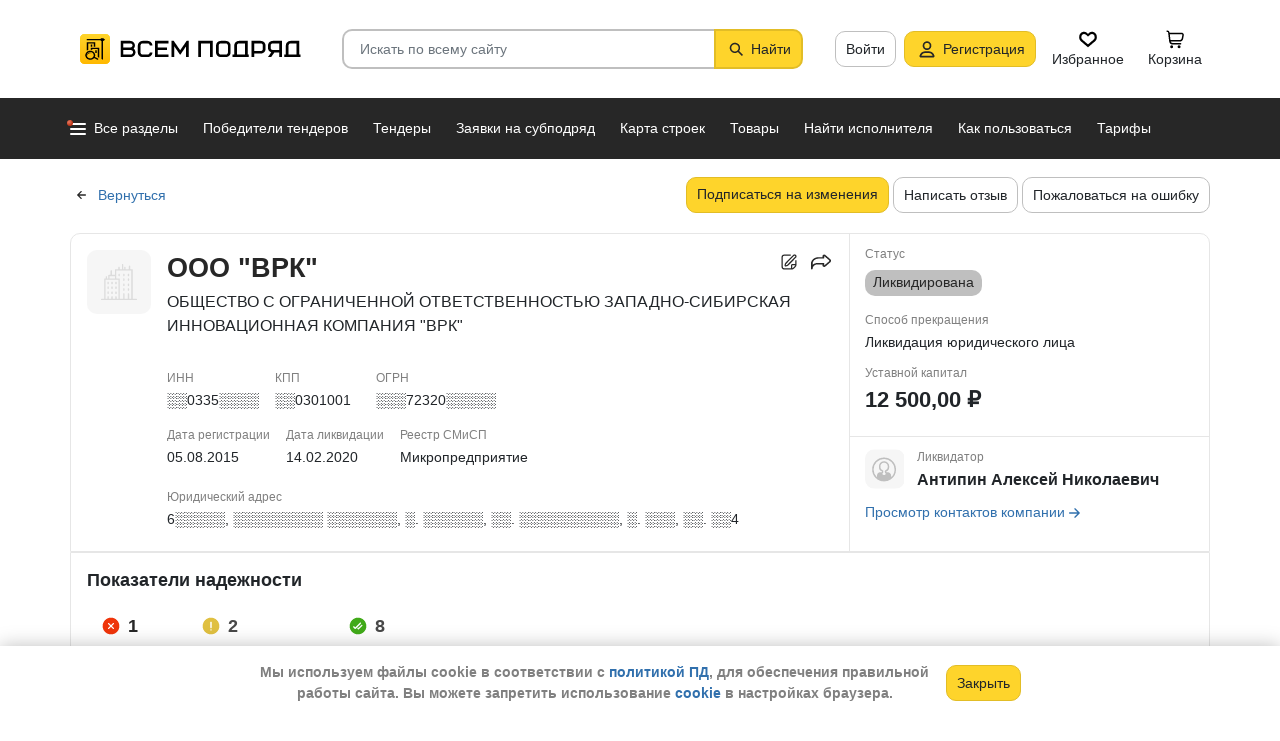

--- FILE ---
content_type: text/html; charset=utf-8
request_url: https://vsem-podryad.ru/company/f75383ba-94c1-447f-b42d-035c0e6592df/
body_size: 47088
content:
<!DOCTYPE html>
<html lang="ru">
	<head>
		<script>if (![].flat) document.location = '/unsupportedBrowser/'</script>
		<meta name="viewport" content="width=device-width, initial-scale=1">
		<meta http-equiv="Content-Type" content="text/html; charset=utf-8">
		<meta http-equiv="X-UA-Compatible" content="IE=edge">
		<title>ООО &quot;ВРК&quot; -  Тюмень ИНН ░░0335░░░░</title>

		<meta name="description" content="Все об организации ООО &quot;ВРК&quot; из Тюмень. ИНН ░░0335░░░░, КПП ░░0301001, ОГРН ░░░72320░░░░░. Участие в закупах и поставках, финансовые показатели, телефон, сайт и другие контактные данные. Ликвидатор - Антипин Алексей Николаевич. Данные за 21.11.2025">

		<meta property="og:type" content="website">
		<meta property="og:site_name" content="Сервис &quot;Всем Подряд&quot; — строительные заказы и субподряды">
		<meta property="og:locale" content="ru_RU">
		<meta property="og:title" content="ООО &quot;ВРК&quot; -  Тюмень ИНН ░░0335░░░░">
		<meta property="og:description" content="Все об организации ООО &quot;ВРК&quot; из Тюмень. ИНН ░░0335░░░░, КПП ░░0301001, ОГРН ░░░72320░░░░░. Участие в закупах и поставках, финансовые показатели, телефон, сайт и другие контактные данные. Ликвидатор - Антипин Алексей Николаевич. Данные за 21.11.2025">
		<meta property="og:image" content="https://vsem-podryad.ru/bundle/176345711/images/limitedliabilitycompany.svg">

		<meta property="og:url" content="https://vsem-podryad.ru/company/f75383ba-94c1-447f-b42d-035c0e6592df/">

		<link rel="icon" type="image/svg+xml" href="/bundle/6/favicon.svg">
		<link rel="icon" type="image/vnd.microsoft.icon" href="/bundle/6/favicon.ico">

		<link rel="apple-touch-icon-precomposed" href="/bundle/6/apple-touch-icon.png">
		<link rel="apple-touch-icon" sizes="120x120" href="/bundle/6/apple-touch-icon.png">
		<link rel="apple-touch-icon" sizes="180x180" href="/bundle/6/apple-touch-icon.png">

		<link rel="icon" type="image/png" sizes="32x32" href="/bundle/6/favicon-32x32.png">
		<link rel="icon" type="image/png" sizes="16x16" href="/bundle/6/favicon-16x16.png">
		<link rel="manifest" href="/bundle/6/manifest.json">
		<link rel="mask-icon" href="/bundle/6/safari-pinned-tab.svg" color="#fed42b">
		<meta name="theme-color" content="#fed42b">
		<link rel="canonical" href="https://vsem-podryad.ru/company/f75383ba-94c1-447f-b42d-035c0e6592df/">

		<script>
			const jqueryLoadQueue = [];
			$ = f => {
				if (typeof f !== 'function')
					throw new Error('jQuery not in jQuery');
				jqueryLoadQueue.push(f);
			};

			function onJQueryLoaded() {
				jQuery.holdReady(true);
				jqueryLoadQueue.forEach(x => $(x));
			}
		</script>
		
		
		<script src="/bundle/176345711/scripts/libs/jquery.min.js" defer onload="onJQueryLoaded()"></script>

		<link href="/bundle/176345711/styles/main.css" rel="stylesheet">
		


		<script>
	// 
	window.invokeAnalytics = function (category, action, label, value) {
		if (window.Android && window.Android.logEvent) {
			window.Android.logEvent('event-to-ga', category, action, label, value);
			return;
		}
		if (window.dataLayer) {
			window.dataLayer.push({'event': 'event-to-ga', eventCategory : category, 'eventAction' : action, 'eventLabel' : label, 'eventValue' : value });
		}
	};
	// 
	window.analyticsToGA4 = function (action, params){
		if (window.dataLayer) {
			window.dataLayer.push({'event': 'event-to-ga4', 'eventName': action, 'eventParams': params});
		}
	};
	window.addEcommerceAction = function (action, params) {
		if (window.dataLayer && getEcommerce) {
			// 
			window.dataLayer.push({ecommerce: null});
			window.dataLayer.push({'event': action, 'ecommerce': getEcommerce(action, params)});
		}
	};
	window.invokeYM = function (goal) {
		ym && ym('37379905', 'reachGoal', goal);
		return true;
	};
</script>

		<style>.async-hide { opacity: 0 !important} </style>
<script>(function(a,s,y,n,c,h,i,d,e){s.className+=' '+y;h.start=1*new Date;
	h.end=i=function(){s.className=s.className.replace(RegExp(' ?'+y),'')};
	(a[n]=a[n]||[]).hide=h;setTimeout(function(){i();h.end=null},c);h.timeout=c;
})(window,document.documentElement,'async-hide'+(sessionStorage&&(sessionStorage.getItem('adblocker')||'')),'dataLayer',parseInt('1500'),{'GTM-P6VH2KK':true});
window.dataLayer = window.dataLayer || [];
</script>
<script>
	(function(i,s,o,g,r,a,m){i['GoogleAnalyticsObject']=r;i[r]=i[r]||function(){
		(i[r].q=i[r].q||[]).push(arguments)},i[r].l=1*new Date();a=s.createElement(o),
		m=s.getElementsByTagName(o)[0];a.async=1;a.src=g;m.parentNode.insertBefore(a,m)
	})(window,document,'script','https://www.google-analytics.com/analytics.js','ga');

	ga('create', 'UA-97615493-1', 'auto');
	ga('require', 'GTM-P6VH2KK');
	// Remove pageview call
</script>

<!-- Google Tag Manager -->
<script>(function(w,d,s,l,i){w[l]=w[l]||[];w[l].push({'gtm.start':
		new Date().getTime(),event:'gtm.js'});var f=d.getElementsByTagName(s)[0],
	j=d.createElement(s),dl=l!='dataLayer'?'&l='+l:'';j.async=true;j.src=
	'https://www.googletagmanager.com/gtm.js?id='+i+dl;j.onerror=function(){sessionStorage && sessionStorage.setItem('adblocker',1)};f.parentNode.insertBefore(j,f);
})(window,document,'script','dataLayer','GTM-TLFQ2MF');</script>
<!-- End Google Tag Manager -->


<!-- Yandex.Metrika counter -->
<script src="//mc.yandex.ru/metrika/tag.js" async></script>
<script>
	(function(m,e,t,r,i,k,a){m[i]=m[i]||function(){(m[i].a=m[i].a||[]).push(arguments)};
		m[i].l=1*new Date();k=e.createElement(t),a=e.getElementsByTagName(t)[0],k.async=1,k.src=r,a.parentNode.insertBefore(k,a)})
	(window, document, 'script', 'https://mc.yandex.ru/metrika/tag.js', 'ym');
</script>
<script>
	ym && ym('37379905', "init", {
		clickmap: true,
		trackLinks: true,
		accurateTrackBounce: true,
		webvisor: true,
		ecommerce: "dataLayer"
	});
</script><!-- End Yandex.Metrika counter --> 

		<meta name="robots" content="noarchive"><script>window.yaContextCb=window.yaContextCb||[]</script><script src="https://yandex.ru/ads/system/context.js" async></script><script src="/bundle/176345711/scripts/libs/slick.min.js" defer></script>

		

		<script>
				if (window.Android && window.Android.enableUrlRestrictions) {
					window.Android.enableUrlRestrictions();
				} else if (window.webkit && window.webkit.messageHandlers && window.webkit.messageHandlers.enableUrlRestrictions) {
					window.webkit.messageHandlers.enableUrlRestrictions.postMessage('');
				}
			</script></head>
<body>
	<noscript>
			<iframe src="https://www.googletagmanager.com/ns.html?id=GTM-TLFQ2MF" height="0" width="0" style="display:none;visibility:hidden"></iframe>
		</noscript><noscript><div><img src="https://mc.yandex.ru/watch/37379905" style="position:absolute; left:-9999px;" alt="" /></div></noscript>

	<script src="/bundle/176345711/scripts/scripts.min.js" defer></script>

	<div class="cookie-alert-panel no-print">
			<div class="cookie-alert-panel-inner">
				<p class="cookie-alert-panel-message">Мы используем файлы cookie в соответствии с <a href="/custom/privacy-cookies/">политикой ПД</a>, для обеспечения правильной работы сайта. Вы можете запретить использование <a href="/custom/privacy-cookies/">cookie</a> в настройках браузера.</p>
					<button class="cookie-alert-panel-close btn btn-primary">Закрыть</button>
			</div>
		</div>

	<div class="wrapper">
		<div class="overlay"></div>

		<div id="fullpage">
			<nav id="top-menu" class="navbar fixed-top" data-spy="affix" data-offset-top="10">
	

	<div class="navbar-wrapper">
		<div class="container">
			<div class="navbar-inner">
				<button type="button" class="header-hamburger hidden-lg hidden-md">
					<span class="sr-only">Развернуть</span>
					<i class="header-hamburger-toggle"></i>
				</button>

				<a class="header-logo" href="/">
					<svg xmlns="http://www.w3.org/2000/svg" fill-rule="evenodd" clip-rule="evenodd" width="240" height="50" viewBox="0 0 240 50"><defs><linearGradient id="a" x1="14.853" x2="15.169" y1="0" y2="30.349" gradientTransform="translate(10.317 9.99) scale(.99021)" gradientUnits="userSpaceOnUse"><stop stop-color="#FED42B"/><stop offset="1" stop-color="#FFB800"/></linearGradient></defs><path d="M50.65 16.869h9.427c2.666 0 4.848 2.055 4.848 4.568 0 1.21-.506 2.314-1.33 3.134 1.14.886 1.87 2.226 1.87 3.718 0 2.652-2.304 4.821-5.119 4.821H50.65zm170.03 0h8.619v13.704h1.077v2.537h-16.161v-2.537h1.616v-9.136c0-2.513 2.182-4.569 4.848-4.569zm5.925 13.704V19.406h-5.926c-1.185 0-2.154.914-2.154 2.03v9.137zm-14.65-13.705h-9.159c-2.666 0-4.848 2.056-4.848 4.569v2.537c0 2.007 1.392 3.723 3.312 4.332l-3.312 4.804h3.212l3.148-4.568h4.953v4.568h2.693zm-2.694 2.538v6.599h-6.465c-1.185 0-2.155-.914-2.155-2.03v-2.538c0-1.117.97-2.03 2.155-2.03h6.465zm-27.715-2.538h9.158c2.667 0 4.849 2.056 4.849 4.569v3.552c0 2.513-2.182 4.569-4.849 4.569h-6.464v3.552h-2.694zm2.694 2.538v7.614h6.464c1.186 0 2.155-.914 2.155-2.03v-3.553c0-1.117-.97-2.03-2.155-2.03h-6.464zm-15.202-2.538h8.62v13.705h1.077v2.537h-16.162v-2.537h1.616v-9.136c0-2.513 2.182-4.569 4.849-4.569zm5.926 13.705V19.406h-5.926c-1.185 0-2.155.914-2.155 2.03v9.137zm-46.739-13.705h14.545V33.11h-2.693V19.406h-9.159V33.11h-2.693V16.868zm-24.512 0l6.464 9.38 6.465-9.38h2.155V33.11h-2.694v-10.8l-5.926 8.597-5.926-8.597v10.8h-2.693V16.868zm-18.615 0h13.467v2.538H87.791v4.06h9.159v2.539h-9.16v4.568h10.774v2.537H85.098V16.868zm65.812 0h4.848c2.667 0 4.849 2.056 4.849 4.569v7.105c0 2.513-2.182 4.568-4.849 4.568h-4.848c-2.667 0-4.849-2.055-4.849-4.568v-7.105c0-2.513 2.182-4.569 4.849-4.569zm0 2.538h4.848c1.185 0 2.155.914 2.155 2.03v7.106c0 1.117-.97 2.03-2.155 2.03h-4.848c-1.186 0-2.155-.913-2.155-2.03v-7.105c0-1.117.97-2.03 2.155-2.03zm-78.203-2.538h4.849c2.666 0 4.848 2.056 4.848 4.569H79.71c0-1.117-.97-2.03-2.154-2.03h-4.849c-1.185 0-2.155.913-2.155 2.03v7.105c0 1.117.97 2.03 2.155 2.03h4.849c1.185 0 2.154-.913 2.154-2.03h2.694c0 2.513-2.182 4.568-4.848 4.568h-4.849c-2.666 0-4.848-2.055-4.848-4.568v-7.105c0-2.513 2.182-4.569 4.848-4.569zm-19.364 9.137v4.568h7.272c1.334 0 2.425-1.028 2.425-2.284 0-1.256-1.091-2.284-2.425-2.284h-7.272zm0-6.599v4.06h7.003c1.185 0 2.155-.913 2.155-2.03 0-1.116-.97-2.03-2.155-2.03h-7.003z"/><path fill="#fed42b" d="M10.025 14.401a4.413 4.413 0 014.412-4.412h21.175a4.413 4.413 0 014.413 4.412v21.176a4.413 4.413 0 01-4.413 4.412H14.437a4.413 4.413 0 01-4.412-4.412z" class="pathLogoIcon"/><path fill="url(#a)" d="M10.025 14.401a4.413 4.413 0 014.412-4.412h21.175a4.413 4.413 0 014.413 4.412v21.176a4.413 4.413 0 01-4.413 4.412H14.437a4.413 4.413 0 01-4.412-4.412z" class="pathLogoIcon"/><path d="M16.773 18.25h8.435v4.38H23.74v-3.032h-5.5v6.382a6.23 6.23 0 00-1.468.697V18.25zm13.936-4.043h2.934v.674h1.1v1.348h-1.1v.674h-.734V35.77l-1.467-.778v-18.09h-.733v-.674H16.773V14.88H30.71v-.674zM22.274 24.99v.991a6.485 6.485 0 00-1.467-.294v-2.044h8.435v10.184l-1.467-.778V24.99h-5.501zm2.934 1.348h1.467v2.696h-1.467zm-4.4-5.728h1.466v2.022h-1.467z"/><path d="M20.257 26.674c2.734 0 4.95 2.037 4.95 4.549a4.2 4.2 0 01-.342 1.666l3.063 1.625c.35.186.47.6.269.92-.202.322-.653.433-1.002.248l-3.065-1.626c-.907 1.045-2.305 1.715-3.873 1.715-2.734 0-4.95-2.036-4.95-4.548 0-2.513 2.216-4.55 4.95-4.55zm-.388 1.99c.722 0 1.375.275 1.842.716a3.13 3.13 0 00-1.331-.293c-1.62 0-2.934 1.207-2.934 2.696 0 .124-.144-.557-.144-.76 0-1.302 1.15-2.359 2.567-2.359zm2.852.295a3.634 3.634 0 00-2.464-.937c-.962 0-1.833.358-2.463.937-.63.58-1.02 1.38-1.02 2.264 0 .884.39 1.684 1.02 2.263.63.58 1.5.938 2.463.938.962 0 1.833-.359 2.464-.938.63-.58 1.02-1.38 1.02-2.263 0-.884-.39-1.685-1.02-2.264z"/></svg>
				</a>
				

				<div class="search-field-wrap search-not-open" id="search-block">
	<div role="search" class="search-input-wrap" data-toggle="dropdown" aria-haspopup="true" aria-expanded="false">
		<input type="search" inputmode="search" name="search_term_string" class="form-control search-field-input" value="" placeholder="Искать по всему сайту" autocomplete="off">
		<div id="search-clear" class="icon-close search-clear" style="display:none"></div>
	</div>
	<a class="btn btn-primary search-button btn-with-icon" href="#grid-wrapper">
		<i class="icon-search"></i>
		<span class="search-button-text">Найти</span>
	</a>

	<div class="search-list-wrapper dropdown-menu">
		<div class="search-list-items-container">
			<div class="search-list-items">
					<p class="global-search-empty-data">Начните вводить запрос в поиск</p>
				</div></div>
	</div>
</div>
<button class="mobile-search-button open-search-input hidden-lg hidden-md"><span class="sr-only">Найти</span></button>
<script>
	$(function () {
		const routeBlock = '';
		const routeQuery = '';

		const $searchBlock = $('#' + 'search-block');
		const $searchList = $searchBlock.find('.search-list-wrapper');
		const $searchListItemsContainer = $searchBlock.find('.search-list-items-container');
		const $searchInput = $searchBlock.find('.search-input-wrap');
		const $searchFieldInput = $searchBlock.find('.search-field-input');
		const $searchButtonLink = $searchBlock.find('.search-button');
		const $searchClearButton = $searchBlock.find('.search-clear');
		const $body = $('body');

		const $searchExample = $('#search-example');

		const blurIfRequired = function() {
			$searchInput.dropdown('hide');
		};

		// var searchButtonLink = $searchButtonLink[0];
		const checkClearButtonVisibility = function () {
			if ($searchFieldInput.val()) {
				$searchClearButton.show();
			} else {
				$searchClearButton.hide();
			}
		};

		$searchButtonLink.on('click touchstart', function ($evt) {
			$evt.preventDefault();
			$evt.stopPropagation();

			const inputValue = $searchFieldInput.val().trim();

			if (inputValue.length > 3) {
				saveSearchValue(inputValue);
			}

			emitSearchAction(inputValue);
			blurIfRequired();
			$searchButtonLink.blur();
		});

		let searchExampleItems = null;

		function fillPopularSearchQueryList() {
			if ('0' === '1')
				return;

			if (searchExampleItems !== null)
				return;

			ApiManager.PopularSearchQueries.GetPopularSearchQueryList()
				.done(function(response) {
					searchExampleItems = response;
					$searchListItemsContainer.prepend(getPopularAndLastSearchRequests(''));
				});
		}

		const localStorageItemName = 'TopSearch_' + 'companies';

		function getPopularAndLastSearchRequests(search) {
			let normalizedSearch = search.toLowerCase();
			const searchExample = searchExampleItems ? searchExampleItems.filter(x => x.Title.toLowerCase().indexOf(normalizedSearch) !== -1).splice(0, 4) : [];
			const lcSearchArray =  JSON.parse(localStorage.getItem(localStorageItemName)) || [];

			//Todo: Временная фича что бы убрать дублирование запросов в localStorage, затрем дублирование у пользовтелей и уберем её
			const latestDatesMap = new Map();

			lcSearchArray.forEach(obj => {
				const currentValue = obj.value;

				if (!latestDatesMap.has(currentValue) || obj.date > latestDatesMap.get(currentValue)) {
					latestDatesMap.set(currentValue, obj.date);
				}
			});

			const uniqueSearchArray = Array.from(latestDatesMap.entries()).map(([value, date]) => ({
				value,
				date
			})).sort((a, b) => new Date(b.date) - new Date(a.date));

			localStorage.setItem(localStorageItemName, JSON.stringify(uniqueSearchArray));
			//Todo: конец временной фичи

			const lastSearch = uniqueSearchArray.filter(x => x.value.toLowerCase().indexOf(normalizedSearch) !== -1).splice(0, 4);

			const $requestsContainer = $('<div class="search-list-items"></div>');

			lastSearch.splice(0, 4 - (searchExample.length > 2 ? 2 : searchExample.length))
				.forEach(x => {
					const url = routeBlock ?
							RouteManager.getUrl(routeBlock, null, { [routeQuery]: x.value })
							: RouteManager.getUrl('GlobalSearch', null, { from: 'general-search-personal', search: x.value, tab: 'companies' });
					const $a = $('<a class="search-list-items-block" />').attr('href', url);
					$a.append('<i class="search-list-items-icon icon-wait"></i>').append($('<span/>').text(x.value));
					$requestsContainer.append($a);
				});

			searchExample.splice(0, 4 - (lastSearch.length > 2 ? 2 : lastSearch.length))
				.forEach(x => {
					const url = routeBlock ?
							RouteManager.getUrl(routeBlock, null, { [routeQuery]: x.Title })
							: RouteManager.getUrl('GlobalSearch', null, { from: 'general-search-popular', search: x.Title, tab: 'companies' });
					const $a = $('<a class="search-list-items-block" />').attr('href', url);
					$a.append('<i class="search-list-items-icon icon-search-grey"></i>').append($('<span/>').text(x.Title));
					$requestsContainer.append($a);
			});

			return $requestsContainer;
		}

		function saveSearchValue(searchValue) {
			if (typeof localStorage === 'object') {
				const lcSearchArray = JSON.parse(localStorage.getItem(localStorageItemName)) || [];

				const lcSearchValue = lcSearchArray.find(x => x.value === searchValue);

				if (!lcSearchValue) {
					lcSearchArray.unshift({ value: searchValue, date: new Date() });
					lcSearchArray.splice(1000);
				} else {
					lcSearchValue.date = new Date();
				}

				localStorage.setItem(localStorageItemName, JSON.stringify(lcSearchArray.sort((a, b) => new Date(b.date) - new Date(a.date))));
			}
		}

		function emitSearchAction(value) {
			if (window.headerSearchItems && window.headerSearchItems['search-block'])
				window.headerSearchItems['search-block'](value);
			else
				defaultHeaderSearchItems(value);
		}

		// 
		$searchFieldInput.on('input', checkClearButtonVisibility);
		$searchFieldInput.on('keypress', function (e) {
			if (e.which === 13) {
				e.preventDefault();

				const $autoCompleteSelected = $searchList.find('.global-search-item-selected');
				if ($autoCompleteSelected.length) {
					$autoCompleteSelected.click();
				} else {
					const inputValue = $searchFieldInput.val();

					saveSearchValue(inputValue);
					emitSearchAction(inputValue);
				}

				// blurIfRequired();
				if ($searchInput.attr('aria-expanded') === 'true') {
					$searchInput.dropdown('toggle');
				}
			}
		});

		$searchFieldInput.on('keydown', function (e) {
			const itemsSelector = '.global-search-item,.btn-link,.search-list-items-block,.search-item';
			if (e.key === 'ArrowDown') {
				e.preventDefault();
				const $items = $searchList.find(itemsSelector);

				if (!$items.length)
					return;

				let selectedIdx = -1;
				$items.each((i, e) => {
					if ($(e).hasClass('global-search-item-selected')) {
						selectedIdx = i;
						return false;
					}
				});

				if (selectedIdx >= 0)
					$($items[selectedIdx]).removeClass('global-search-item-selected');
				selectedIdx++;
				if (selectedIdx >= $items.length)
					selectedIdx = $items.length - 1;
				$($items[selectedIdx]).addClass('global-search-item-selected')[0].scrollIntoView(false);
			} else if (e.key === 'ArrowUp') {
				e.preventDefault();
				const $items = $searchList.find(itemsSelector);

				if (!$items.length)
					return;

				let selectedIdx = -1;
				$items.each((i, e) => {
					if ($(e).hasClass('global-search-item-selected')) {
						selectedIdx = i;
						return false;
					}
				});

				if (selectedIdx >= 0)
					$($items[selectedIdx]).removeClass('global-search-item-selected');
				selectedIdx--;
				if (selectedIdx < 0)
					selectedIdx = 0;
				$($items[selectedIdx]).addClass('global-search-item-selected')[0].scrollIntoView(false);
			} else if (e.key === 'PageUp') {
				e.preventDefault();
				const $items = $searchList.find(itemsSelector);

				if (!$items.length)
					return;

				let selectedIdx = -1;
				$items.each((i, e) => {
					if ($(e).hasClass('global-search-item-selected')) {
						selectedIdx = i;
						return false;
					}
				});

				if (selectedIdx > 0)
					$($items[selectedIdx]).removeClass('global-search-item-selected');

				$($items[0]).addClass('global-search-item-selected')[0].scrollIntoView(false);
			}  else if (e.key === 'PageDown') {
				e.preventDefault();
				const $items = $searchList.find(itemsSelector);

				if (!$items.length)
					return;

				let selectedIdx = -1;
				$items.each((i, e) => {
					if ($(e).hasClass('global-search-item-selected')) {
						selectedIdx = i;
						return false;
					}
				});

				if (selectedIdx >= 0)
					$($items[selectedIdx]).removeClass('global-search-item-selected');

				$($items[$items.length - 1]).addClass('global-search-item-selected')[0].scrollIntoView(false);
			}
		});

		let searchTimeoutId = null;
		let loaderTimeoutId = null;
		let prevSearchValue = null;

		const onSearchInput = function () {
			const newSearchValue = $searchFieldInput.val().trim();
			if (prevSearchValue === newSearchValue)
				return;

			if (prevSearchValue && prevSearchValue.length > 2 && newSearchValue.length <= 2) {
				prevSearchValue = newSearchValue;
				addInitialBlock();
				return;
			}

			prevSearchValue = newSearchValue;

			if (searchTimeoutId) {
				clearTimeout(searchTimeoutId);
			}

			searchTimeoutId = setTimeout(function () {
				const searchValue = $searchFieldInput.val().trim();
				const currentTimeoutId = searchTimeoutId;

				if (searchValue.length > 2) {
					if ($searchListItemsContainer.find('.grid-loader').length === 0)
						$searchListItemsContainer.prepend('<div class="grid-loader" style="display:none;"></div>');

					const $autoCompleteSelected = $searchListItemsContainer.find('.global-search-item-selected');
					const autoCompleteSelectedLink = $autoCompleteSelected.data('link');
					loaderTimeoutId = setTimeout(() => $searchListItemsContainer.find('.grid-loader').show(), 250);

					$.ajax({
						url: RouteManager.getUrl('GlobalSearchAutocompleteBlock', null, { search: searchValue }),
						type: 'GET',
						success: function(res) {
							// new search is performing, do nothing to avoid blinking of result or showing previous
							if (searchTimeoutId !== currentTimeoutId)
								return;
							clearTimeout(loaderTimeoutId);
							$searchListItemsContainer.html(res);
							$searchListItemsContainer.prepend(getPopularAndLastSearchRequests(searchValue));
							// restore selection
							if (autoCompleteSelectedLink)
								$searchListItemsContainer.find('.global-search-item[data-link="' + autoCompleteSelectedLink + '"]').addClass('global-search-item-selected');
						},
						error: function() {
							clearTimeout(loaderTimeoutId);
							$searchListItemsContainer.html('<div class="search-list-items"><p class="global-search-empty-data">Данные временно недоступны</p></div>');
						}
					});
				}
			}, 300);
		};

		$searchFieldInput.on('input', function () {
			if ($searchInput.attr('aria-expanded') === 'false') {
				$searchInput.dropdown('toggle');
			}

			onSearchInput();
		});

		if ($searchFieldInput.val()) {
			if ($searchInput.attr('aria-expanded') === 'true')
				onSearchInput();
		}

		checkClearButtonVisibility();

		const defaultHeaderSearchItems = function (value) {
			// 
			/*if (value) {
				value = value.replace(/,/g, ' ');
			}*/

			RouteManager.gotoUrl('GlobalSearch', null, { from: 'general-search', search: value, tab: 'companies' });
		};

		$searchClearButton.on('click', function (e) {
			e.preventDefault();
			e.stopPropagation();

			$searchFieldInput.val('');

			addInitialBlock();

			$searchClearButton.hide();

			blurIfRequired();
		});

		function addInitialBlock() {
			if ($searchExample.length) {
				$searchListItemsContainer.html($searchExample);
			} else {
				$searchListItemsContainer.html('<div class="search-list-items"><p class="global-search-empty-data">Начните вводить запрос в поиск</p></div>');
			}
		}

		// Поиск по пунктам из выпадающего списка в строке поиска
		$searchList.on('click', '.search-item', function () {
			const $this = $(this);
			const itemValue = $this.data('searchItem');

			$searchFieldInput.val(itemValue);
			emitSearchAction(itemValue);
			blurIfRequired();
			checkClearButtonVisibility();
		});

		$searchList.on('click', '.js-global-search-link', function () {
			const $this = $(this);
			const link = $this.data('link');
			const inputValue = $searchFieldInput.val();

			if (inputValue) {
				saveSearchValue(inputValue);
			}

			if (link) {
				RouteManager.gotoRawUrl(link, null, {});
			}
		});

		// it seems, we have somewhere preventDefault on click, so, will manually navigate to target url
		$searchListItemsContainer.on('click', 'a', function () {
			RouteManager.gotoRawUrl($(this).attr('href'), null, {});
		});

		const $topMenu = $('#top-menu');
		$searchBlock.on('show.bs.dropdown', function () {
			const scrollbarWidth = window.innerWidth - document.documentElement.clientWidth;

			$body.addClass('search-open');
			$body.css({ 'padding-right': scrollbarWidth });
			$topMenu.css({ 'padding-right': scrollbarWidth });
			$topMenu.addClass('show');
			$searchBlock.removeClass('search-not-open');
			fillPopularSearchQueryList();
		});

		$searchBlock.on('hide.bs.dropdown', function () {
			$body.removeClass('search-open');
			$body.css({ 'padding-right': 0 });
			$topMenu.css({ 'padding-right': 0 });
			$topMenu.removeClass('show');
			$searchBlock.addClass('search-not-open');
		});
	});
</script>
<div class="login-item-block hidden-sm hidden-xs">
						<a href="/login/?from=company-login&amp;redirectUrl=%2Fcompany%2Ff75383ba-94c1-447f-b42d-035c0e6592df%2F" class="btn btn-with-icon" title="Войти">Войти</a><a href="/registration/?from=company-login" class="btn btn-primary btn-with-icon" title="Регистрация">
				<i class="icon-person-on-btn"></i>
				Регистрация
			</a><a class="btn btn-icon-only personal-btn" href="/favorites/">
					<div class="js-favorites-btn">
						<div class="person-icon-block">
							<img alt="Избранное" height="20" width="20" src="/bundle/176345711/images/icons/menu-favorites.svg" />
						</div>
					</div>
					<span>Избранное</span>
				</a><a class="btn personal-btn js-cart-btn" href="/cart/">
					<div class="person-icon-block">
						<img alt="Корзина" height="20" width="20" src="/bundle/176345711/images/icons/personal-menu-cart-icn.svg" />
					</div>
					<span class="personal-link-label">Корзина</span>
				</a></div>
			</div>
		</div>
	</div>

	<div class="js-scrolled-block top-menu hidden-sm hidden-xs ">
		<div class="container">
			<ul class="navbar-nav main-menu">
					<li>
	<a class="all-menu-item has-new-item" href="/">
		<div class="icon-bar-block">
			<span class="icon-bar-item"></span>
			<span class="icon-bar-item"></span>
			<span class="icon-bar-item"></span>
		</div>
		<span>Все разделы</span>
	</a>
</li><li class="nav-item">
				<a class="nav-link " href="/purchases/">
					<span>Победители тендеров</span>
				</a>
			</li><li class="nav-item">
					<a class="nav-link " href="/activepurchases/">
						<span>Тендеры</span>
					</a>
				</li><li class="nav-item">
					<a class="nav-link " href="/request/">
						<span>Заявки на субподряд</span>
					</a>
				</li><li class="nav-item">
				<a class="nav-link " href="/custom/choosebuildingregistry/?from=main-menu-horizontal">
					<span>Карта строек</span>
				</a>
			</li><li class="nav-item">
				<a class="nav-link " href="/stroy-catalog/">
					<span>Товары</span>
				</a>
			</li><li class="nav-item">
				<a class="nav-link " href="/requestCreate/">
					<span>Найти исполнителя</span>
				</a>
			</li><li class="nav-item header-search-help-menu-item">
					<a class="nav-link " href="/help/search/">
						<span>Как пользоваться</span>
					</a>
				</li><li class="nav-item">
				
				<a class="nav-link  single-line" href="/tariffplans/?from=company-tariffplans">
					<span>Тарифы</span>
				</a>
			</li>
			</ul>
			<div class="secondary-menu-wrapper">
	<div class="container">
		<div class="secondary-menu-inner">
			<ul class="secondary-menu">
				<li class="secondary-menu-item">
					<a class="secondary-menu-item-link link-with-icon" href="/purchases/">
						<span>Победители тендеров</span>
						<i class="icon-angle-right-grey secondary-menu-item-icon"></i>
					</a>
				</li>
				<li class="secondary-menu-item">
					<a class="secondary-menu-item-link link-with-icon" href="/nowinnerpurchases/">
						<span>Завершенные тендеры</span>
						<i class="icon-angle-right-grey secondary-menu-item-icon"></i>
					</a>
				</li>
				<li class="secondary-menu-item">
					<a class="secondary-menu-item-link link-with-icon" href="/activepurchases/">
						<span>Тендеры</span>
						<i class="icon-angle-right-grey secondary-menu-item-icon"></i>
					</a>
				</li>
				<li class="secondary-menu-item">
					<a class="secondary-menu-item-link link-with-icon" href="/request/">
						<span>Заявки на субподряд</span>
						<i class="icon-angle-right-grey secondary-menu-item-icon"></i>
					</a>
				</li>
				<li class="secondary-menu-item">
					<a class="secondary-menu-item-link link-with-icon" href="/buildingregistry/?from=main-menu-all-sections-left">
						<span>Карта строек</span>
						<i class="icon-angle-right-grey secondary-menu-item-icon"></i>
					</a>
				</li>
				<li class="secondary-menu-item">
					<a class="secondary-menu-item-link link-with-icon" href="/profbuildingregistry/?from=main-menu-all-sections-left">
						<span>Карта строек Pro</span>
						<i class="icon-angle-right-grey secondary-menu-item-icon"></i>
					</a>
				</li>
				<li class="secondary-menu-item">
						<a class="secondary-menu-item-link link-with-icon" href="/listing/">
							<span>Объявления</span>
							<i class="icon-angle-right-grey secondary-menu-item-icon"></i>
						</a>
					</li>
				<li class="secondary-menu-item">
					<a class="secondary-menu-item-link link-with-icon" href="/companies/">
						<span>Организации</span>
						<i class="icon-angle-right-grey secondary-menu-item-icon"></i>
					</a>
				</li><li class="secondary-menu-item">
					<a class="secondary-menu-item-link link-with-icon" href="/stroy-catalog/">
						<span>Стройтовары</span>
						<i class="icon-angle-right-grey secondary-menu-item-icon"></i>
					</a>
				</li>
				<li class="secondary-menu-item">
					<a class="secondary-menu-item-link link-with-icon" href="/requestCreate/">
						<span>Найти исполнителя</span>
						<i class="icon-angle-right-grey secondary-menu-item-icon"></i>
					</a>
				</li>
				<li class="secondary-menu-item">
					<a class="secondary-menu-item-link link-with-icon" href="/help/search/">
						<span>Как пользоваться</span>
						<i class="icon-angle-right-grey secondary-menu-item-icon"></i>
					</a>
				</li>
				<li class="secondary-menu-item">
					<a class="secondary-menu-item-link link-with-icon" href="/tariffplans/">
						<span>Тарифы</span>
						<i class="icon-angle-right-grey secondary-menu-item-icon"></i>
					</a>
				</li>
				<li class="secondary-menu-item">
					<a class="secondary-menu-item-link link-with-icon" href="/contacts/">
						<span>Контакты</span>
						<i class="icon-angle-right-grey secondary-menu-item-icon"></i>
					</a>
				</li>
				<li class="secondary-menu-item">
					<a class="secondary-menu-item-link link-with-icon" href="/topsearch/">
						<span>Популярные запросы</span>
						<i class="icon-angle-right-grey secondary-menu-item-icon"></i>
					</a>
				</li>
				
				<li class="secondary-menu-item">
					<a class="secondary-menu-item-link link-with-icon" href="/news/">
						<span>Новости</span>
						<i class="icon-angle-right-grey secondary-menu-item-icon"></i>
					</a>
				</li>
				
			</ul>

			<ul class="accent-menu">
				<li class="accent-menu-item">
					<div class="accent-menu-item-title is-new-item">
						<img height="24" width="24" alt="" class="accent-menu-item-title-icon" src="/bundle/176345711/images/icons/menu-construction-map-icn.svg">
						<span>Профессиональная карта строек</span>
					</div>
					<p class="accent-menu-item-desc">Позволяет продавать стройматериалы и оборудование оптом, а также становиться подрядчиком по строительству</p>
					<a class="accent-menu-item-link link-with-icon" href="/profbuildingregistry/?from=main-menu-all-sections-promo">
						<span>Подробнее</span>
						<i class="icon-angle-right-grey accent-menu-item-icon"></i>
					</a>
				</li>
				<li class="accent-menu-item">
					<div class="accent-menu-item-title is-new-item">
						<img height="24" width="24" alt="" class="accent-menu-item-title-icon" src="/bundle/176345711/images/icons/menu-procat-icn.svg">
						<span>Стройтовары</span>
					</div><p class="accent-menu-item-desc">Каталог строительных товаров и материалов. Покупайте или становитесь поставщиком и находите новых клиентов</p><a class="accent-menu-item-link link-with-icon" href="/stroy-catalog/">
						<span>Подробнее</span>
						<i class="icon-angle-right-grey accent-menu-item-icon"></i>
					</a></li>
			</ul>
		</div>
	</div>
</div>

		</div>
	</div>

	<!-- мобильное меню -->
	<div class="header-slider-wrapper hidden-lg hidden-md">
		<div class="header-slider-inner">
			<div class="header-slider-inner-logo">
				<a class="header-logo" href="/">
					<svg xmlns="http://www.w3.org/2000/svg" fill-rule="evenodd" clip-rule="evenodd" width="240" height="50" viewBox="0 0 240 50"><defs><linearGradient id="a" x1="14.853" x2="15.169" y1="0" y2="30.349" gradientTransform="translate(10.317 9.99) scale(.99021)" gradientUnits="userSpaceOnUse"><stop stop-color="#FED42B"/><stop offset="1" stop-color="#FFB800"/></linearGradient></defs><path d="M50.65 16.869h9.427c2.666 0 4.848 2.055 4.848 4.568 0 1.21-.506 2.314-1.33 3.134 1.14.886 1.87 2.226 1.87 3.718 0 2.652-2.304 4.821-5.119 4.821H50.65zm170.03 0h8.619v13.704h1.077v2.537h-16.161v-2.537h1.616v-9.136c0-2.513 2.182-4.569 4.848-4.569zm5.925 13.704V19.406h-5.926c-1.185 0-2.154.914-2.154 2.03v9.137zm-14.65-13.705h-9.159c-2.666 0-4.848 2.056-4.848 4.569v2.537c0 2.007 1.392 3.723 3.312 4.332l-3.312 4.804h3.212l3.148-4.568h4.953v4.568h2.693zm-2.694 2.538v6.599h-6.465c-1.185 0-2.155-.914-2.155-2.03v-2.538c0-1.117.97-2.03 2.155-2.03h6.465zm-27.715-2.538h9.158c2.667 0 4.849 2.056 4.849 4.569v3.552c0 2.513-2.182 4.569-4.849 4.569h-6.464v3.552h-2.694zm2.694 2.538v7.614h6.464c1.186 0 2.155-.914 2.155-2.03v-3.553c0-1.117-.97-2.03-2.155-2.03h-6.464zm-15.202-2.538h8.62v13.705h1.077v2.537h-16.162v-2.537h1.616v-9.136c0-2.513 2.182-4.569 4.849-4.569zm5.926 13.705V19.406h-5.926c-1.185 0-2.155.914-2.155 2.03v9.137zm-46.739-13.705h14.545V33.11h-2.693V19.406h-9.159V33.11h-2.693V16.868zm-24.512 0l6.464 9.38 6.465-9.38h2.155V33.11h-2.694v-10.8l-5.926 8.597-5.926-8.597v10.8h-2.693V16.868zm-18.615 0h13.467v2.538H87.791v4.06h9.159v2.539h-9.16v4.568h10.774v2.537H85.098V16.868zm65.812 0h4.848c2.667 0 4.849 2.056 4.849 4.569v7.105c0 2.513-2.182 4.568-4.849 4.568h-4.848c-2.667 0-4.849-2.055-4.849-4.568v-7.105c0-2.513 2.182-4.569 4.849-4.569zm0 2.538h4.848c1.185 0 2.155.914 2.155 2.03v7.106c0 1.117-.97 2.03-2.155 2.03h-4.848c-1.186 0-2.155-.913-2.155-2.03v-7.105c0-1.117.97-2.03 2.155-2.03zm-78.203-2.538h4.849c2.666 0 4.848 2.056 4.848 4.569H79.71c0-1.117-.97-2.03-2.154-2.03h-4.849c-1.185 0-2.155.913-2.155 2.03v7.105c0 1.117.97 2.03 2.155 2.03h4.849c1.185 0 2.154-.913 2.154-2.03h2.694c0 2.513-2.182 4.568-4.848 4.568h-4.849c-2.666 0-4.848-2.055-4.848-4.568v-7.105c0-2.513 2.182-4.569 4.848-4.569zm-19.364 9.137v4.568h7.272c1.334 0 2.425-1.028 2.425-2.284 0-1.256-1.091-2.284-2.425-2.284h-7.272zm0-6.599v4.06h7.003c1.185 0 2.155-.913 2.155-2.03 0-1.116-.97-2.03-2.155-2.03h-7.003z"/><path fill="#fed42b" d="M10.025 14.401a4.413 4.413 0 014.412-4.412h21.175a4.413 4.413 0 014.413 4.412v21.176a4.413 4.413 0 01-4.413 4.412H14.437a4.413 4.413 0 01-4.412-4.412z" class="pathLogoIcon"/><path fill="url(#a)" d="M10.025 14.401a4.413 4.413 0 014.412-4.412h21.175a4.413 4.413 0 014.413 4.412v21.176a4.413 4.413 0 01-4.413 4.412H14.437a4.413 4.413 0 01-4.412-4.412z" class="pathLogoIcon"/><path d="M16.773 18.25h8.435v4.38H23.74v-3.032h-5.5v6.382a6.23 6.23 0 00-1.468.697V18.25zm13.936-4.043h2.934v.674h1.1v1.348h-1.1v.674h-.734V35.77l-1.467-.778v-18.09h-.733v-.674H16.773V14.88H30.71v-.674zM22.274 24.99v.991a6.485 6.485 0 00-1.467-.294v-2.044h8.435v10.184l-1.467-.778V24.99h-5.501zm2.934 1.348h1.467v2.696h-1.467zm-4.4-5.728h1.466v2.022h-1.467z"/><path d="M20.257 26.674c2.734 0 4.95 2.037 4.95 4.549a4.2 4.2 0 01-.342 1.666l3.063 1.625c.35.186.47.6.269.92-.202.322-.653.433-1.002.248l-3.065-1.626c-.907 1.045-2.305 1.715-3.873 1.715-2.734 0-4.95-2.036-4.95-4.548 0-2.513 2.216-4.55 4.95-4.55zm-.388 1.99c.722 0 1.375.275 1.842.716a3.13 3.13 0 00-1.331-.293c-1.62 0-2.934 1.207-2.934 2.696 0 .124-.144-.557-.144-.76 0-1.302 1.15-2.359 2.567-2.359zm2.852.295a3.634 3.634 0 00-2.464-.937c-.962 0-1.833.358-2.463.937-.63.58-1.02 1.38-1.02 2.264 0 .884.39 1.684 1.02 2.263.63.58 1.5.938 2.463.938.962 0 1.833-.359 2.464-.938.63-.58 1.02-1.38 1.02-2.263 0-.884-.39-1.685-1.02-2.264z"/></svg>
				</a>
				<button type="button" class="header-hamburger">
					<i class="header-hamburger-toggle"></i>
					<span class="sr-only">Меню</span>
				</button>
			</div>
			<ul class="navbar-nav main-menu">
				<li class="nav-item not-highlight">
							<a id="header-login-btn" class="login-button link-with-icon" rel="nofollow" href="/login/?from=company-login&amp;redirectUrl=%2Fcompany%2Ff75383ba-94c1-447f-b42d-035c0e6592df%2F" data-toggle="tooltip" data-placement="bottom" title="Вход / Регистрация">
				<img alt="Человек" height="20" width="20" src="/bundle/176345711/images/icons/menu-person.svg" />
				<span class="login-button-text">Вход / Регистрация</span>
			</a>
						</li>

<li class="separator"></li>


<li class="nav-item">
				<a class="nav-link " href="/purchases/">
					<span>Победители тендеров</span>
				</a>
			</li>
<li class="nav-item">
				<a class="nav-link " href="/nowinnerpurchases/">
					<span>Завершенные тендеры</span>
				</a>
			</li>
<li class="nav-item">
					<a class="nav-link " href="/activepurchases/">
						<span>Тендеры</span>
					</a>
				</li>
<li class="nav-item">
					<a class="nav-link " href="/request/">
						<span>Заявки на субподряд</span>
					</a>
				</li>
<li class="nav-item">
				<a class="nav-link " href="/custom/choosebuildingregistry/?from=main-menu-horizontal">
					<span>Карта строек</span>
				</a>
			</li>
<li class="nav-item">
				<a class="nav-link " href="/stroy-catalog/">
					<span>Товары</span>
				</a>
			</li>
<li class="nav-item">
					<a class="nav-link single-line " href="/listing/">
						<span>Объявления</span>
					</a>
				</li>
<li class="nav-item">
				<a class="nav-link single-line active" href="/companies/">
					<span>Организации</span>
				</a>
			</li>

<li class="nav-item">
				<a class="nav-link " href="/requestCreate/">
					<span>Найти исполнителя</span>
				</a>
			</li>
<li class="nav-item header-search-help-menu-item">
					<a class="nav-link " href="/help/search/">
						<span>Как пользоваться</span>
					</a>
				</li>
<li class="nav-item">
				
				<a class="nav-link  single-line" href="/tariffplans/?from=company-tariffplans">
					<span>Тарифы</span>
				</a>
			</li>




<li class="separator"></li>
<li class="nav-item">
	<a class="nav-link" href="/contacts/?from=main-menu">
		<span>Контакты</span>
	</a>
</li>
<li class="nav-item">
	<a class="nav-link" href="/topsearch/">
		<span>Популярные запросы</span>
	</a>
</li>

</ul>

			<div class="separator"></div>
			<div class="header-social-buttons">
					<p class="header-social-title">Мы в соц. сетях</p>
					<a href="https://t.me/vsem_podryad" class="header-social-button">
							<img src="/bundle/176345711/images/social-networks/telegram-logo.svg" alt="Телеграм" width="32" height="32">
						</a>
					<a href="https://vk.com/vsem_podryad" class="header-social-button">
							<img src="/bundle/176345711/images/social-networks/vk-logo.svg" alt="Вконтакте" width="32" height="32">
						</a>
					<a href="https://ok.ru/group/54707258589380" class="header-social-button">
							<img src="/bundle/176345711/images/social-networks/ok-logo.svg" alt="Одноклассники" width="32" height="32">
						</a>
					
				</div>
			<div class="header-app-buttons">
					<p class="header-social-title">Скачайте наше приложение</p>
					<a href="https://play.google.com/store/apps/details?id=ru.promtech.vsempodryad" class="header-app-button">
							<img src="/bundle/176345711/images/social-networks/google-play.svg" alt="Google Play" width="116" height="34">
						</a>
					<a href="https://apps.apple.com/ru/app/id1469358542" class="header-app-button">
							<img src="/bundle/176345711/images/social-networks/app-store.svg" alt="App Store" width="101" height="34">
						</a>
					<a href="https://appgallery.huawei.com/app/C104620177" class="header-app-button">
							<img src="/bundle/176345711/images/social-networks/app-gallery.svg" alt="App Gallery" width="113" height="34">
						</a>
					<a href="https://www.rustore.ru/catalog/app/ru.promtech.vsempodryad" class="header-app-button">
							<img src="/bundle/176345711/images/social-networks/rustore-black.svg" alt="RuStore" width="101" height="34">
						</a>
				</div>
		</div>
		<div class="header-copyright-label">
			<span>© 2016 — 2025 ООО &quot;Промтех&quot;</span>
		</div>
	</div>

	<div class="header-progress-container">
			<div class="header-progress-bar" id="header-progress-bar"></div>
		</div>
</nav>

			

			<div class="content-wrapper">
				<div class="container company-card">
	

	<div class="modal fade" id="complaintModal" role="dialog" aria-hidden="true">
	<div class="modal-dialog modal-lg">
		<div class="modal-content">
			<div class="modal-header">
				<button type="button" class="close" data-dismiss="modal">
					<img width="28" height="28" src="/bundle/176345711/images/icons/close-icn.svg" alt="&#215;">
					<span class="sr-only">Закрыть</span>
				</button>
			</div>
			<div class="modal-body">
				<p class="feedback-description">Компании, представленные на "Всем Подряд", <b>не получают обратную связь от службы поддержки сайта.</b><br/>Контактные данные организаций расположены в карточках компаний.<br/>Используйте их для связи с представителями фирм.<br/><br/>Если вы обнаружили неточность в представленной информации о компании, сообщите нам.</p>
				<form id="complaint-message-form">
					<div class="form-group">
						<label for="Reason" class="col-form-label">Описание ошибки</label>
						<textarea rows="5" id="Reason" class="form-control" rr-name="Reason"></textarea>
					</div>
				</form>
			</div>
			<div class="modal-footer">
				<button id="modal-complaint-send" data-item-id="f75383ba-94c1-447f-b42d-035c0e6592df" type="button" class="btn btn-primary">Отправить</button>
				<button id="modal-complaint-cancel" type="button" class="btn">Отмена</button>
			</div>
		</div>
	</div>
</div>





<div class="company-toolbar no-print">
	<div class="company-detail-block-top">
		
<div class="detail-block-top toolbar-button">
	<div class="detail-block-top-column">
		<a class="btn btn-back btn-with-icon js-back" href="/companies/" >
				<i class="icon-arrow-left"></i>
				<span class="btn-back-text">Вернуться</span>
			</a>

		<a id="subscriptionForCompanyThroughRegistrationBtn" href="/registration/?companies=1&amp;from=company-button-subscription" class="btn one-line-btn btn-primary buttons-block-action js-buttons-block-action"  data-metric="company-not-user-subscribe-btn" data-content="">Подписаться на изменения</a><button id="btn-create-review" class="btn one-line-btn buttons-block-action js-buttons-block-action" data-toggle="modal" data-target="#review-modal" data-metric="company-create-review-btn" data-content="">Написать отзыв</button><button id="btn-complaint-modal" class="btn one-line-btn buttons-block-action js-buttons-block-action"  data-metric="company-complaint-btn" data-content="">Пожаловаться на ошибку</button>

		
	</div>
</div>

<script>
	$(function () {
		$('#button-block-menu').on('click', function () {
			invokeYM('company-select-action');
		});

		$('.js-buttons-block-action').on('click', function () {
			const metric = $(this).data('metric');

			if (metric) {
				const marker = metric + '-click';
				invokeYM(marker);
			}
		})
	});
</script>
	</div>
</div>







<div id="company-main-information" class="contract-card-wrapper no-bottom-border-radius company-card-wrap">
	
	<div class="contract-card-wrapper-left">
		
		<div class="company-image " style="background-image: url(/bundle/176345711/images/limitedliabilitycompany.svg)"></div>

		
		<div class="company-card-inner">
			<div class="contract-card-number-row ">
				<h1 class="contract-card-title" itemprop="name">ООО &quot;ВРК&quot;</h1>
				<div class="contract-card-number-row-actions">
					<div class="note-popover-btn js-note-popover" data-toggle="popover">
						
<a class="btn btn-note btn-icon-only no-print" href="/registration/?companies=1&amp;from=note-object-button" title="Заметки">
		<i class="icon-note"></i>
	</a>
					</div>
					<div class="social-share dropdown no-print" data-page="company">
<button class="btn-link social-share-btn js-social-share-btn" data-toggle="dropdown" aria-haspopup="true" aria-label="Поделиться" aria-expanded="false">
		<span class="icon-social-share"></span>
	</button></div>

				</div>
			</div>
			<p class="company-full-name " itemprop="legalName">ОБЩЕСТВО С ОГРАНИЧЕННОЙ ОТВЕТСТВЕННОСТЬЮ ЗАПАДНО-СИБИРСКАЯ ИННОВАЦИОННАЯ КОМПАНИЯ &quot;ВРК&quot;</p>

			

			<div class="company-card-info-block">
					<div class="company-card-info-item hidden-lg hidden-md hidden-sm">
						<p class="contract-card-label">Статус</p>
						<p class="contract-status-badge company-liquidated">Ликвидирована</p>
					</div>
				</div><div class="company-card-status-code-item hidden-lg hidden-md hidden-sm">
						<p class="contract-card-label">Способ прекращения</p><span class="contract-card-text">Ликвидация юридического лица</span>
					</div>
			<div class="company-card-info-block">
				<div class="company-card-info-item pw-company-inn">
						<p class="contract-card-label">ИНН</p>
						<div class="js-popover js-restricted-popover restricted-data" itemprop="taxID" data-content="&lt;a href=&quot;/registration/?from=company-tooltip-inn&quot;&gt;Зарегистрируйтесь&lt;/a&gt; для просмотра контактов." data-placement="right">░░0335░░░░</div></div>

				<div class="company-card-info-item pw-company-kpp">
						<p class="contract-card-label">КПП</p>
						<div class="js-popover js-restricted-popover restricted-data" data-content="&lt;a href=&quot;/registration/?from=company-tooltip-kpp&quot;&gt;Зарегистрируйтесь&lt;/a&gt; для просмотра контактов." data-placement="right">░░0301001</div></div>

				<div class="company-card-info-item pw-company-ogrn">
						<p class="contract-card-label">ОГРН</p>
						<div class="js-popover js-restricted-popover restricted-data" data-content="&lt;a href=&quot;/registration/?from=company-tooltip-ogrn&quot;&gt;Зарегистрируйтесь&lt;/a&gt; для просмотра контактов." data-placement="right">░░░72320░░░░░</div></div>
			</div>

			<div class="company-card-info-block">
				<div class="company-card-info-item">
						<p class="contract-card-label">Дата регистрации</p>
						<p class="contract-card-text" itemprop="foundingDate">05.08.2015</p>
					</div>
				<div class="company-card-info-item">
						<p class="contract-card-label">Дата ликвидации</p>
						<p itemprop="dissolutionDate">14.02.2020</p>
					</div>

				<div class="company-card-info-item">
					<p class="contract-card-label">Реестр СМиСП</p>
					<p class="contract-card-text">Микропредприятие</p>
				</div>
				
				
				
			</div>
			
			

			<div class="company-card-info-block">
					<div class="company-card-info-item">
						<p class="contract-card-label">Юридический адрес</p>
						<div class="company-place">
									<p class="contract-card-text company-place-address js-popover js-restricted-popover restricted-data" data-content="&lt;a href=&quot;/registration/?from=company-tooltip-address&quot;&gt;Зарегистрируйтесь&lt;/a&gt; для просмотра контактов." data-placement="top">
										6░░░░░, ░░░░░░░░░ ░░░░░░░, ░. ░░░░░░, ░░. ░░░░░░░░░░, ░. ░░░, ░░. ░░4
									</p>
								</div></div>
				</div>

			

			

			

			
		</div>
	</div>

	<div class="contract-card-wrapper-right">
		<div class="company-card-info-item hidden-xs">
				<p class="contract-card-label">Статус</p>
				<span class="contract-status-badge company-liquidated">Ликвидирована</span>
			</div><div class="company-card-status-code-item hidden-xs">
					<p class="contract-card-label">Способ прекращения</p><span class="contract-card-text">
						Ликвидация юридического лица
					</span>
				</div>
		<div class="contact-price-block">
			<p class="contract-card-label">Уставной капитал</p>
			<p class="contract-card-text contract-card-price">12 500,00 ₽</p>
		</div>
		
		<div class="contract-card-contact-person">
			<div class="contact-person-name-block" >
					<img alt="Аватар" class="contact-person-name-avatar" src="/bundle/176345711/images/contact-avatar.svg" width="41" height="41">
					<div class="contact-person-name-row">
						<p class="contract-card-label">Ликвидатор</p>
						<p class="contact-person-name" itemprop="name">Антипин Алексей Николаевич</p>
						
					</div>
				</div>
			<div class="contact-person-data form-group no-print">
				<a class="js-anchor company-card-link-show link-with-icon js-show-company-contacts" href="#contacts">
					<span>Просмотр контактов компании</span> <i class="icon-arrow-right-blue icon-small"></i>
				</a>
			</div>
	</div>

		
		
		
	</div>
</div>



<script>
	$(function () {
		if ('0' === '1') {
			const $grid = $('#' + ('' || 'grid'));

			$grid.on('click', '.js-company-subscribe', clickSubscribe);
		} else {
			$('.js-company-subscribe').on('click', clickSubscribe);
		}

		function clickSubscribe() {
			const $subscriptionItem = $(this);

			if ($subscriptionItem.hasClass('disabled'))
				return;

			$subscriptionItem.attr('disabled', 'disabled');

			const setSubscription = !$subscriptionItem.data('subscribed');
			const companyId = $subscriptionItem.data('companyId');

			if (setSubscription) {
				invokeYM('' || 'subscriptionForCompanyBtn');
				setUserSubscriptionForCompany($subscriptionItem, companyId, setSubscription);
			} else {
				invokeYM('' || 'unSubscriptionForCompanyBtn');
				createConfirm('Вы уверены что хотите отписаться от изменений по компании?')
					.yes(function () {
						setUserSubscriptionForCompany($subscriptionItem, companyId, setSubscription);
					})
					.no(function () {
						$subscriptionItem.removeAttr('disabled');
					});
			}
		}

		function setUserSubscriptionForCompany($subscriptionItem, companyId, setSubscription) {
			const onCompletedSubscriptionProcessing = function (res) {
				$subscriptionItem.removeAttr('disabled');

				if (res == null || res.Success === false) {
					if (res.ErrorCode === 'MaxSubscriptionsCountExceeded' ) {
						createAlert('Превышено число бесплатных подписок на изменения организаций. Безлимитные подписки доступны зарегистрированным пользователям с действующим <a href="/tariffplans/">тарифом</a>.', null, { ignoreEscaping: true });
						return;
					}

					createAlert('Произошла ошибка при попытке подписаться на компанию');
					return;
				}

				if (setSubscription) {
					toastr.success('Вы успешно подписались на изменения компании');
				} else {
					toastr.info('Вы успешно отписались от изменений компании');
				}

				window.companySubscriptionCallback && window.companySubscriptionCallback($subscriptionItem, setSubscription);

				$subscriptionItem.data('subscribed', setSubscription);
			};

			if (setSubscription) {
				ApiManager.SubscriptionForCompanies.SetMySubscriptionForCompany(companyId, setSubscription)
					.done(onCompletedSubscriptionProcessing);
			} else {
				ApiManager.SubscriptionForCompanies.DeleteMySubscriptionForCompany(companyId)
					.done(onCompletedSubscriptionProcessing);
			}
		}
	})
</script>



<div id="reliability-indicators" class="company-card-bordered-block no-top-border-radius">
	<h2 class="company-card-title">Показатели надежности</h2>
	<ul class="tab-block nav nav-tabs company-reliability-indicator-tabs js-tabs">
		<li class="tabs-item active">
		<a class="tabs-item-link active" href="#reliability-indicator-negative-block" data-toggle="tab" id="reliability-indicator-negative" data-goal="index_negative">
			<p class="tab-item-counter">
				<span class="company-reliability-indicator-icon negative"></span>
				<span>1</span>
			</p>
			<h3 class="tab-item-text text">Негативные</h3>
		</a>
	</li>
		<li class="tabs-item ">
		<a class="tabs-item-link " href="#reliability-indicator-attention-block" data-toggle="tab" id="reliability-indicator-attention" data-goal="index_attention">
			<p class="tab-item-counter">
				<span class="company-reliability-indicator-icon attention"></span>
				<span>2</span>
			</p>
			<h3 class="tab-item-text text">Требуют внимания</h3>
		</a>
	</li>
		<li class="tabs-item ">
		<a class="tabs-item-link " href="#reliability-indicator-positive-block" data-toggle="tab" id="reliability-indicator-positive" data-goal="index_positive">
			<p class="tab-item-counter">
				<span class="company-reliability-indicator-icon positive"></span>
				<span>8</span>
			</p>
			<h3 class="tab-item-text text">Благоприятные</h3>
		</a>
	</li>
	</ul>

	<div class="tab-content company-info-card-info-block">
		<div class="tab-content company-info-tab-content">
			<div class="tab-pane company-info-card-block-tab active" id="reliability-indicator-negative-block">
		<div class="tabs-item-link active for-print-only">
			<p class="tab-item-counter">
				<span class="company-reliability-indicator-icon negative"></span>
				<span>1</span>
			</p>
			<p class="tab-item-text text">Негативные</p>
		</div>
		<div class="company-reliability-indicator-block show-more-container-wrapper">
				<ul class="company-reliability-indicator-block-list negative">
					<li class="company-reliability-indicator-block-item ">
						<h4 class="company-reliability-indicator-block-title">Статус организации</h4><p class="company-reliability-indicator-block-description">Организация ООО &quot;ВРК&quot; ликвидирована и больше не осуществляет деятельности.</p>
					</li>
				</ul>

				
			</div></div>
			<div class="tab-pane company-info-card-block-tab " id="reliability-indicator-attention-block">
		<div class="tabs-item-link active for-print-only">
			<p class="tab-item-counter">
				<span class="company-reliability-indicator-icon attention"></span>
				<span>2</span>
			</p>
			<p class="tab-item-text text">Требуют внимания</p>
		</div>
		<div class="company-reliability-indicator-block show-more-container-wrapper">
				<ul class="company-reliability-indicator-block-list attention">
					<li class="company-reliability-indicator-block-item ">
						<button type="button" class=" company-reliability-indicator-block-link js-reliability-indicator" data-block="company-worker">
								<h4 class="company-reliability-indicator-block-title">Среднесписочная численность сотрудников не изменилась</h4>
							</button><p class="company-reliability-indicator-block-description">Среднесписочная численность сотрудников организации ООО &quot;ВРК&quot; не изменилась, сейчас в компании 1 человек.</p>
					</li><li class="company-reliability-indicator-block-item ">
						<button type="button" class=" company-reliability-indicator-block-link js-reliability-indicator" data-block="trademark-block">
								<h4 class="company-reliability-indicator-block-title">Нет товарных знаков</h4>
							</button><p class="company-reliability-indicator-block-description">Организация не имеет зарегистрированных товарных знаков.</p>
					</li>
				</ul>

				
			</div></div>
			<div class="tab-pane company-info-card-block-tab " id="reliability-indicator-positive-block">
		<div class="tabs-item-link active for-print-only">
			<p class="tab-item-counter">
				<span class="company-reliability-indicator-icon positive"></span>
				<span>8</span>
			</p>
			<p class="tab-item-text text">Благоприятные</p>
		</div>
		<div class="company-reliability-indicator-block show-more-container-wrapper">
				<ul class="company-reliability-indicator-block-list positive">
					<li class="company-reliability-indicator-block-item ">
						<h4 class="company-reliability-indicator-block-title">Время работы организации более 3 лет</h4><p class="company-reliability-indicator-block-description">Организация ООО &quot;ВРК&quot; осуществляла свою деятельность 4 года.</p>
					</li><li class="company-reliability-indicator-block-item ">
						<button type="button" class=" company-reliability-indicator-block-link js-reliability-indicator" data-block="contact-block">
								<h4 class="company-reliability-indicator-block-title">Наличие контактных данных</h4>
							</button><p class="company-reliability-indicator-block-description">Есть контакты для связи с представителями организации ООО &quot;ВРК&quot;.</p>
					</li><li class="company-reliability-indicator-block-item ">
						<button type="button" class=" company-reliability-indicator-block-link js-reliability-indicator" data-block="procurement-participant">
								<h4 class="company-reliability-indicator-block-title">Участник закупок</h4>
							</button><p class="company-reliability-indicator-block-description">Организация ООО &quot;ВРК&quot; участвовала в 1 закупке.</p>
					</li><li class="company-reliability-indicator-block-item ">
						<button type="button" class=" company-reliability-indicator-block-link js-reliability-indicator" data-block="procurement-participant">
								<h4 class="company-reliability-indicator-block-title">Победитель закупок</h4>
							</button><p class="company-reliability-indicator-block-description">Организация ООО &quot;ВРК&quot; стала победителем в 1 закупке. Общая сумма поставляемых товаров или услуг – 71 660 руб.</p>
					</li><li class="company-reliability-indicator-block-item show-more-container">
						<h4 class="company-reliability-indicator-block-title">Сумма уставного капитала</h4><p class="company-reliability-indicator-block-description">Уставной капитал организации ООО &quot;ВРК&quot; – 12 500 руб. Это соответствует требованиям законодательства.</p>
					</li><li class="company-reliability-indicator-block-item show-more-container">
						<button type="button" class=" company-reliability-indicator-block-link js-reliability-indicator" data-block="related-companies-block">
								<h4 class="company-reliability-indicator-block-title">Массовый учредитель отсутствует</h4>
							</button><p class="company-reliability-indicator-block-description">Учредители организации ООО &quot;ВРК&quot; не включены в реестр массовых учредителей по данным ФНС.</p>
					</li><li class="company-reliability-indicator-block-item show-more-container">
						<button type="button" class=" company-reliability-indicator-block-link js-reliability-indicator" data-block="related-companies-block">
								<h4 class="company-reliability-indicator-block-title">Массовый руководитель отсутствует</h4>
							</button><p class="company-reliability-indicator-block-description">Руководители организации ООО &quot;ВРК&quot; не включены в реестр массовых руководителей по данным ФНС.</p>
					</li><li class="company-reliability-indicator-block-item show-more-container">
						<button type="button" class=" company-reliability-indicator-block-link js-reliability-indicator" data-block="dishonest-suppliers">
								<h4 class="company-reliability-indicator-block-title">Не состоит в реестре недобросовестных поставщиков</h4>
							</button><p class="company-reliability-indicator-block-description">Организация не включена в список недобросовестных поставщиков</p>
					</li>
				</ul>

				<div class="show-more-link-wrapper">
						<button class="btn ml-0 no-print js-show-more js-reliability-indicators-show-more">Показать ещё 4 показателя</button>
					</div>
			</div></div>
		</div>
	</div>
</div>





<script>
	$(function () {
		const pageHash = window.getCookie('companyReliabilityIndicatorsTab');
		if (pageHash) {
			$('.nav-tabs.company-reliability-indicator-tabs .tabs-item').removeClass('active');
			$('.nav-tabs.company-reliability-indicator-tabs a[href="' + pageHash + '"]').click();
		}

		const scrollTo = window.getCookie('companyScrollTo');
		const $topMenu = $('#top-menu');

		if (scrollTo === 'reliability-indicators') {
			const $indicators = $('#reliability-indicators');
			$('body, html').animate({ scrollTop: $indicators.offset().top - $topMenu.height() }, 1000);
			window.setCookie('companyScrollTo', null);
		}

		$('.nav-tabs.company-reliability-indicator-tabs .tabs-item-link').on('click', function () {
			const goal = $(this).data('goal');
			if (goal) {
				invokeYM(goal);
			}

			const tab = $(this).attr('href');
			window.setCookie('companyReliabilityIndicatorsTab', tab);
		});

		const $navigationBlock = $('.navigation-block');

		const headerOffset = $topMenu.height() + ($navigationBlock.length ? $navigationBlock.height() : 0) + 16;

		$('.js-reliability-indicator').on('click', function () {
			invokeYM('click_indicators_anchor');

			const blockId = $(this).data('block');

			const $blockToScroll = $('#' +  blockId);
			const $tabContainer = $blockToScroll.closest('.tab-pane');

			if ($tabContainer.length) {
				$('.nav-tabs a[href="#' + $tabContainer.attr('id') +'"]').click();
			}

			$('html,body').animate({ scrollTop: $blockToScroll.offset().top - headerOffset }, 1000);
		});

		$('.js-reliability-indicators-show-more').on('click', function () {
			invokeYM('reliable_show_more');
		})
	});
</script>
<script>
	window.companySubscriptionCallback = function ($subscriptionItem, setSubscription) {
		$subscriptionItem.toggleClass('btn-primary', !setSubscription).toggleClass('is-user-subscribed', setSubscription);
		$subscriptionItem.text(setSubscription ? 'Отписаться от изменений' : 'Подписаться на изменения');
	}

	const sendCompanyComplaint = function (event) {
		const companyId =  $(event.target).attr('data-item-id');
		const $complaintForm = $('#complaint-message-form');
		const model = $complaintForm.getModel();

		model.Url = window.location.href;
		model.CompanyId = companyId;

		ApiManager.Companies.CreateCompanyComplaint(model)
			.done(function (response) {
				if (!response) {
					toastr.error('При отправке жалобы произошла ошибка');
					return;
				}

				if (response.HasErrors) {
					$complaintForm.showValidationErrors(response);
					return;
				}

				$('#complaintModal').modal('hide');
				toastr.success('Жалоба успешно отправлена');
			});
	};

	$(function () {
		const $complaintModal = $('#complaintModal');

		$('#btn-complaint-modal').on('click', function() {
			/*if (window.CurrentUser && window.CurrentUser.Id) {*/
			const $complaintForm = $('#complaint-message-form');
			$complaintForm.find('[rr-name="Reason"]').val('');
			$complaintForm.clearValidationErrors();
			$complaintModal.modal('show');
			/*} else {
				window.RouteManager.gotoUrl('Login');
			}*/
		});

		$('#modal-complaint-cancel').on('click', function() {
			$complaintModal.modal('hide');
		});

		$('#subscriptionForCompanyThroughRegistrationBtn').on('click', function () {
			invokeYM('subscriptionForCompanyBtn');
			// window.RouteManager.gotoUrl('Registration', null, { contracts: 1 });
		});

		$('#modal-complaint-send').on('click', sendCompanyComplaint);

		$('.js-all-bank-contact-copy').on('click', function () {
			invokeYM('CopyRequisites');
		});

		$('.js-go-to-user-company-site').on('click', function () {
			invokeYM('CompanySite');
		});

		$('.js-show-company-contacts').on('click', function () {
			invokeYM('CompanyContacts');
		});

		$('.js-print').on('click', function () {
			invokeYM('CompanyPrint');
			window.print();
		});

		const NOTE_COOKIE_NAME = 'notePopoverDismissed';

		function isPopoverDismissed() {
			return window.getCookie(NOTE_COOKIE_NAME) === '1';
		}

		if (!isPopoverDismissed()) {
			const $notePopover = $('.js-note-popover');

			$notePopover.popover({
				html: true,
				trigger: 'manual',
				placement: 'top',
				content: 'Оставить заметку <span class="note-popover-close-btn js-close-note-popover"><img width="28" height="28" src="/bundle/176345711/images/icons/close-icn.svg" alt="×" /></span>'
			});

			$notePopover.on('shown.bs.popover', function () {
				const popoverId = $(this).attr('aria-describedby');

				$('#' + popoverId)
					.css('z-index', 1051) // Хак, что бы поповер был ниже модала и шапки сайта
					.off('click', '.js-close-note-popover')
					.on('click', '.js-close-note-popover', closeNotePopover);
			});

			const $noteModal = $('#note-modal');

			const notePopoverTimeout = setTimeout(function () {
				$notePopover.popover('show');
			}, 10000);

			$noteModal.on('show.bs.modal', function () {
				clearTimeout(notePopoverTimeout);
				closeNotePopover();
			});

			function closeNotePopover() {
				$notePopover.popover('hide');

				// Устанавливаем куку на месяц
				window.setCookie(NOTE_COOKIE_NAME, '1', 30 * 24 * 60 * 60, 'Strict');
			}
		}
	});
</script>


	<div class="company-restricted-block no-print">
		<div class="contracts-banner-wrapper">
	<div class="show-contacts-banner">
		<div class="show-contacts-banner-logo hidden-lg hidden-md"></div>
		<p class="show-contacts-banner-title">
			Хотите увидеть больше?
</p>
		<div class="show-contacts-banner-desc">
			Зарегистрируйтесь или войдите в профиль, чтобы узнать полную информацию об организации</div>
		<ul class="show-contacts-banner-actions">
				<li class="show-contacts-banner-action">
					
					<a class="link-need-to-add-redirect-part show-contacts-banner-register" href="/registration/?from=company-banner-registration">Зарегистрироваться</a>
				</li>
				<li class="show-contacts-banner-action">
					
					<a href="/login/?from=company-banner-login" class="link-need-to-add-redirect-part show-contacts-banner-link">
						Войти
					</a>
				</li>
			</ul></div>
</div>

	</div>

	

	<ul class="tab-block nav nav-tabs company-info-tabs js-tabs">
		<li class="tabs-item">
				<a class="tabs-item-link" href="#info-block" data-toggle="tab">
					<span class="text">Сведения о регистрации</span>
				</a>
			</li>
		<li class="tabs-item"><a class="tabs-item-link" href="#finance-block-tab" data-toggle="tab" id="finance"><span class="text">Финансовые показатели</span></a></li>
		<li class="tabs-item"><a class="tabs-item-link" href="#procurement-customer-block-tab" data-toggle="tab" id="companyProcurementCustomer"><span class="text">Заказчик закупок</span></a></li>
		<li class="tabs-item"><a class="tabs-item-link" href="#procurement-participant-block-tab" data-toggle="tab" id="companyProcurementParticipant"><span class="text">Участник закупок</span></a></li>
		<li class="tabs-item"><a class="tabs-item-link" href="#contacts-block-tab" data-toggle="tab"><span class="text">Контакты</span></a></li>
		<li class="tabs-item"><a class="tabs-item-link" href="#related-companies-block-tab" data-toggle="tab"><span class="text">Связи</span></a></li>
		<li class="tabs-item"><a class="tabs-item-link" href="#company-competitors-block-tab" data-toggle="tab"><span class="text">Конкуренты</span></a></li>
		<li class="tabs-item"><a class="tabs-item-link" href="#company-additional-info-tab" data-toggle="tab" id="companyAdditionalInfo"><span class="text">Дополнительная информация</span></a></li>
	</ul>

	<div class="tab-content company-info-tab-content">
		<div class="tab-pane info-block-tab active" id="info-block">
				<div class="container-fluid" style="margin-bottom: 24px">
		<!-- Yandex.RTB R-A-213075-5 -->
		<div id="yandex_rtb_R-A-213075-5" class="row"></div>
		<script>window.yaContextCb && window.yaContextCb.push(function() { Ya.Context.AdvManager.render({renderTo: 'yandex_rtb_R-A-213075-5', blockId: 'R-A-213075-5' });})</script>
	</div>

				<div class="company-card-bordered-block">
	<div class="company-registration-block-header">
		<div>
			<h2 class="company-card-title">Сведения о регистрации</h2>
			<p>по данным ЕГРЮЛ и ЕГРИП</p>
		</div>
		
	</div>
	
	
	<div class="company-registration-info">
		<div class="company-registration-info-inner">
					<h3 class="company-registration-info-title">Федеральная налоговая служба (ФНС)</h3>
					<ul class="company-registration-info-text">
						
						<li>05.08.2015 юр.лицу присвоен ОГРН 
								<span class="js-popover js-restricted-popover restricted-data bolder" data-placement="right">░░░72320░░░░░</span></li><li>Регистратор — Межрайонная инспекция Федеральной налоговой службы № 14 по Тюменской области</li><li>Адрес регистратора — ,625009,,, Тюмень г,, Товарное шоссе ул, д 15,,</li><li>05.08.2015 юр.лицо поставлено на учет в налоговом органе, присвоен ИНН 
								<span class="js-popover js-restricted-popover restricted-data bolder" data-placement="right">░░0335░░░░,</span><span> КПП</span><span class="js-popover js-restricted-popover restricted-data bolder" data-placement="right"> ░░0301001</span></li><li>Налоговый орган — Инспекция Федеральной налоговой службы по г. Тюмени № 3</li>
					</ul>
				</div><div class="company-registration-info-inner">
					<h3 class="company-registration-info-title">Пенсионный фонд России (ПФР)</h3>
					<ul class="company-registration-info-text">
						<li>Юр.лицо зарегистрировано 07.08.2015 под номером 082002040837</li><li>Территориальный орган — Управление Пенсионного фонда РФ в Ленинском районе г.Тюмени</li>
					</ul>
				</div><div class="company-registration-info-inner">
					<h3 class="company-registration-info-title">Фонд социального страхования (ФСС)</h3>
					<ul class="company-registration-info-text">
						<li>Юр.лицо зарегистрировано 06.08.2015 под номером 720105258472011</li><li>Территориальный орган — Филиал №1 Государственного учреждения - Тюменского регионального отделения Фонда социального страхования Российской Федерации</li>
					</ul>
				</div>
		<div class="company-registration-info-inner">
				<h3 class="company-registration-info-title">Реестр субъектов малого и среднего предпринимательства (МСП)</h3>
				<ul class="company-registration-info-text">
					<li>Юр.лицо включено в реестр 01.08.2016</li><li>Категория субъекта — Микропредприятие</li>
				</ul>
			</div>

		<div class="company-registration-info-inner">
				<h3 class="company-registration-info-title">Коды статистики</h3>
				<ul class="company-registration-info-text statistic-code-items">
					
					
					
					
					
					<li>
							<div class="statistic-code-item">
								<span class="code-name">ОКОПФ</span>
								

<div class="copy-block js-copy-block">
	<p class="js-copy-text bolder">12300</p>
	<button type="button" class="js-copy-content btn btn-icon-only copy-button">
		<span class="sr-only">Копировать в буфер</span>
	</button>
</div>
							</div>
							<span class="code-description">(Общество с ограниченной ответственностью)</span>
						</li>
				</ul>
			</div>
	</div>
</div>

<script>
	$(function () {
		const $statementModal = $('#statementModal');
		const $getStatementResultText = $statementModal.find('.js-get-statement-result');
		const $statementDownloadLinkBlock = $statementModal.find('.js-statement-download-link-block');
		const $progressText = $statementModal.find('.js-get-statement-modal-info');
		const $busyIcon = $statementModal.find('.busy-icn');
		const $retryGetStatementBtn = $('.js-retry-get-statement');

		const $statementDownloadLink = $('<a/>', { class: 'btn btn-primary btn-with-icon js-statement-download-link' })
			.append('<i class="icon-file-download"></i>Скачать выписку');

		const modalFunc = function () {
			$getStatementResultText.text('');
			$getStatementResultText.removeClass('get-statement-error');
			$statementDownloadLinkBlock.hide();
			$retryGetStatementBtn.hide();
			$progressText.show();
			$busyIcon.show();
			if (!$statementModal.hasClass('show')) {
				$statementModal.modal('show');
			}

			ApiManager.Companies.GetCompanyStatementDownloadLink('f75383ba-94c1-447f-b42d-035c0e6592df')
				.done(function (resp) {
					$busyIcon.hide();
					$progressText.hide();
					if (!resp || !resp.Success) {
						if (!resp || resp.NoCompany) {
							$getStatementResultText.addClass('get-statement-error').text('Компания не найдена');
						} else {
							if (resp && resp.NoDataFromEgrul) {
								$getStatementResultText.addClass('get-statement-error').text('Официальный сайт ФНС временно недоступен. Повторите попытку позже.');
								$retryGetStatementBtn.show();
							}

							if (resp && resp.Restricted) {
								$getStatementResultText.addClass('get-statement-error').text('Данные недоступны.');
							}
						}
					} else {
						$statementDownloadLinkBlock.empty();
						$statementDownloadLink.attr('href', resp.Link);
						$statementDownloadLinkBlock.append($statementDownloadLink);
						$statementDownloadLinkBlock.show();
						$statementModal.find('.js-get-statement-modal-info').hide();
					}
				});
		};

		$('.js-get-statement').on('click', modalFunc);
		$retryGetStatementBtn.on('click', modalFunc);

		$('.js-get-statement-metric').on('click', function () {
			invokeYM('registration_information_egrul');
		});

		$statementDownloadLinkBlock.on('click', '.js-statement-download-link', function () {
			invokeYM('download_egrul');
		})
	});
</script>


				<div class="company-card-no-bordered-block" id="okvedBlock">
	<h2 class="company-card-title">Виды деятельности</h2>
	<div class="table-list-block show-more-container-wrapper">
		<div class="table-list-block-header">
			<div class="table-list-block-item">Код</div>
			<div class="table-list-block-item">Наименование</div>
		</div>
		<div class="table-list-block-panel">
			
			<div class="table-list-block-panel-item">
					<div class="table-list-block-item">
						<p class="text-muted hidden-sm hidden-md hidden-lg">Код</p>
						<span>47.99</span></div>
					<div class="table-list-block-item">
						<p class="text-muted hidden-sm hidden-md hidden-lg">Наименование</p>
						<span class="primary-activity">Торговля розничная прочая вне магазинов, палаток, рынков</span></div>
				</div>
			
			<div class="table-list-block-panel-item ">
					<div class="table-list-block-item">
						<p class="text-muted hidden-sm hidden-md hidden-lg">Код</p>
						<span>46.51</span>
					</div>
					<div class="table-list-block-item">
						<p class="text-muted hidden-sm hidden-md hidden-lg">Наименование</p>
						<span class="activity">Торговля оптовая компьютерами, периферийными устройствами к компьютерам и программным обеспечением</span>
					</div>
				</div><div class="table-list-block-panel-item ">
					<div class="table-list-block-item">
						<p class="text-muted hidden-sm hidden-md hidden-lg">Код</p>
						<span>46.66</span>
					</div>
					<div class="table-list-block-item">
						<p class="text-muted hidden-sm hidden-md hidden-lg">Наименование</p>
						<span class="activity">Торговля оптовая прочей офисной техникой и оборудованием</span>
					</div>
				</div><div class="table-list-block-panel-item ">
					<div class="table-list-block-item">
						<p class="text-muted hidden-sm hidden-md hidden-lg">Код</p>
						<span>46.73</span>
					</div>
					<div class="table-list-block-item">
						<p class="text-muted hidden-sm hidden-md hidden-lg">Наименование</p>
						<span class="activity">Торговля оптовая лесоматериалами, строительными материалами и санитарно-техническим оборудованием</span>
					</div>
				</div><div class="table-list-block-panel-item ">
					<div class="table-list-block-item">
						<p class="text-muted hidden-sm hidden-md hidden-lg">Код</p>
						<span>47.41</span>
					</div>
					<div class="table-list-block-item">
						<p class="text-muted hidden-sm hidden-md hidden-lg">Наименование</p>
						<span class="activity">Торговля розничная компьютерами, периферийными устройствами к ним и программным обеспечением в специализированных магазинах</span>
					</div>
				</div><div class="table-list-block-panel-item show-more-container">
					<div class="table-list-block-item">
						<p class="text-muted hidden-sm hidden-md hidden-lg">Код</p>
						<span>47.52</span>
					</div>
					<div class="table-list-block-item">
						<p class="text-muted hidden-sm hidden-md hidden-lg">Наименование</p>
						<span class="activity">Торговля розничная скобяными изделиями, лакокрасочными материалами и стеклом в специализированных магазинах</span>
					</div>
				</div><div class="table-list-block-panel-item show-more-container">
					<div class="table-list-block-item">
						<p class="text-muted hidden-sm hidden-md hidden-lg">Код</p>
						<span>47.7</span>
					</div>
					<div class="table-list-block-item">
						<p class="text-muted hidden-sm hidden-md hidden-lg">Наименование</p>
						<span class="activity">Торговля розничная прочими товарами в специализированных магазинах</span>
					</div>
				</div><div class="table-list-block-panel-item show-more-container">
					<div class="table-list-block-item">
						<p class="text-muted hidden-sm hidden-md hidden-lg">Код</p>
						<span>62.02</span>
					</div>
					<div class="table-list-block-item">
						<p class="text-muted hidden-sm hidden-md hidden-lg">Наименование</p>
						<span class="activity">Деятельность консультативная и работы в области компьютерных технологий</span>
					</div>
				</div><div class="table-list-block-panel-item show-more-container">
					<div class="table-list-block-item">
						<p class="text-muted hidden-sm hidden-md hidden-lg">Код</p>
						<span>62.09</span>
					</div>
					<div class="table-list-block-item">
						<p class="text-muted hidden-sm hidden-md hidden-lg">Наименование</p>
						<span class="activity">Деятельность, связанная с использованием вычислительной техники и информационных технологий, прочая</span>
					</div>
				</div><div class="table-list-block-panel-item show-more-container">
					<div class="table-list-block-item">
						<p class="text-muted hidden-sm hidden-md hidden-lg">Код</p>
						<span>82.99</span>
					</div>
					<div class="table-list-block-item">
						<p class="text-muted hidden-sm hidden-md hidden-lg">Наименование</p>
						<span class="activity">Деятельность по предоставлению прочих вспомогательных услуг для бизнеса, не включенная в другие группировки</span>
					</div>
				</div><div class="table-list-block-panel-item show-more-container">
					<div class="table-list-block-item">
						<p class="text-muted hidden-sm hidden-md hidden-lg">Код</p>
						<span>95.11</span>
					</div>
					<div class="table-list-block-item">
						<p class="text-muted hidden-sm hidden-md hidden-lg">Наименование</p>
						<span class="activity">Ремонт компьютеров и периферийного компьютерного оборудования</span>
					</div>
				</div>
		</div>
		<div class="show-more-link-wrapper no-print">
					<button type="button" class="btn show-more-link js-show-more"><span>Показать весь список</span></button>
				</div>
	</div>
</div>


				
<div class="company-card-no-bordered-block" id="company-worker">
	<h2 class="company-card-title">Сотрудники</h2>
	<div class="row">
		<div class="col-md-6">
			<div class="company-finances-wrap company-worker-block">
				<div class="company-finances-inner">
					<h3 class="company-finances-title">Среднесписочная численность, чел.</h3>

					
					<canvas class="js-nalogs-diagram" id="worker-count-diagram" data-bgcolor="#008890" data-value="1,1,1" data-label="2017,2018,2019"></canvas>

					<div class="company-finances-characteristic-item">
								<span class="characteristic-label company-finances-characteristic-label">2019
									
								</span>
								<span class="characteristic-divider"></span>
								<span class="characteristic-value">1</span>
							</div><div class="company-finances-characteristic-item">
								<span class="characteristic-label company-finances-characteristic-label">2018
									
								</span>
								<span class="characteristic-divider"></span>
								<span class="characteristic-value">1</span>
							</div><div class="company-finances-characteristic-item">
								<span class="characteristic-label company-finances-characteristic-label">2017
									
								</span>
								<span class="characteristic-divider"></span>
								<span class="characteristic-value">1</span>
							</div>
				</div>
			</div>
		</div>
		
	</div>
	
</div>


				

<div class="company-card-no-bordered-block" itemprop="description">
	<h3>Краткая справка:</h3>

	<p class="company-short-info-text">
		<span>ОБЩЕСТВО С ОГРАНИЧЕННОЙ ОТВЕТСТВЕННОСТЬЮ ЗАПАДНО-СИБИРСКАЯ ИННОВАЦИОННАЯ КОМПАНИЯ &quot;ВРК&quot; находится в Тюменской области по адресу <span class="js-popover js-restricted-popover restricted-data" data-placement="right">6░░░░░, ░░░░░░░░░ ░░░░░░░, ░. ░░░░░░, ░░. ░░░░░░░░░░, ░. ░░░, ░░. ░░4</span>. </span><span>Статус организации: Ликвидирована. </span><span>Руководитель: Антипин Алексей Николаевич. </span><span>Основной вид деятельности организации - Торговля розничная прочая вне магазинов, палаток, рынков</span><span>, также ООО &quot;ВРК&quot; работает по следующим направлениям: Торговля оптовая компьютерами, периферийными устройствами к компьютерам и программным обеспечением, Торговля оптовая прочей офисной техникой и оборудо</span>. <span>Среднесписочная численность компании за 2019: 1 </span><span>Финансовые показатели за 2018: </span><span>доходы - 3 838 000,00 ₽, </span><span>расходы - 2 557 000,00 ₽, </span><span>взносы в ПФР - 43 560,00 ₽. </span><span>Дата регистрации: 05.08.2015</span><span> ИНН <span class="js-popover js-restricted-popover restricted-data" data-placement="right">░░0335░░░░</span>, </span><span>КПП <span class="js-popover js-restricted-popover restricted-data" data-placement="right">░░0301001</span>, </span><span>ОГРН <span class="js-popover js-restricted-popover restricted-data" data-placement="right">░░░72320░░░░░</span>, </span><span>Организационно-правовая форма: Общество с ограниченной ответственностью (12300). </span></p>

	<p class="company-short-info-text">
		

		<span>Победы в строительных закупках  - 1, участник закупок - 0 (за последние 3 года)  </span><span>Основной контрагент - Управление государственных закупок Тюменской области, основные товары и услуги: Лампа импульсная </span>
	</p>


	<p class="company-short-info-text">
		Данные актуальны на 21.11.2025.

		<a class="js-anchor" href="#contacts">Контактные данные ООО &quot;ВРК&quot;</a>
	</p>
</div>

			</div>

		<div class="tab-pane finance-block-tab " id="finance-block-tab">
				<div class="container-fluid" style="margin-bottom: 24px">
		<!-- Yandex.RTB R-A-213075-9 -->
		<div id="yandex_rtb_R-A-213075-9" class="row"></div>
		<script>window.yaContextCb && window.yaContextCb.push(function() { Ya.Context.AdvManager.render({renderTo: 'yandex_rtb_R-A-213075-9', blockId: 'R-A-213075-9' });})</script>
	</div>

				<div id="finance-block">
					

<div class="company-card-no-bordered-block">
	<h2 class="company-card-title">Финансовые показатели</h2>
	<div class="company-finances-wrap form-group">
		
		
		<div class="company-finances-inner">
				<h3 class="company-finances-title">Страховые взносы в ПФ, ₽</h3>
				
				<canvas class="js-nalogs-diagram" id="paid-amount-diagram" data-bgcolor="#0F3157" data-value="27500,43560,32665.6" data-label="2017,2018,2019"></canvas>
				<div class="company-finances-characteristic-item">
							<span class="characteristic-label company-finances-characteristic-label">2019
								<span class="characteristics-difference characteristics-difference-down">25.01%</span>
							</span>
							<span class="characteristic-divider"></span>
							<span class="characteristic-value">32,67 тыс. ₽</span>
						</div><div class="company-finances-characteristic-item">
							<span class="characteristic-label company-finances-characteristic-label">2018
								<span class="characteristics-difference characteristics-difference-up">58.4%</span>
							</span>
							<span class="characteristic-divider"></span>
							<span class="characteristic-value">43,56 тыс. ₽</span>
						</div><div class="company-finances-characteristic-item">
							<span class="characteristic-label company-finances-characteristic-label">2017
								
							</span>
							<span class="characteristic-divider"></span>
							<span class="characteristic-value">27,50 тыс. ₽</span>
						</div>
			</div>
	</div>
	</div>





				</div>
			</div>

		<div class="tab-pane tender-block-tab " id="procurement-customer-block-tab">
			<div class="container-fluid" style="margin-bottom: 24px">
		<!-- Yandex.RTB R-A-213075-10 -->
		<div id="yandex_rtb_R-A-213075-10" class="row"></div>
		<script>window.yaContextCb && window.yaContextCb.push(function() { Ya.Context.AdvManager.render({renderTo: 'yandex_rtb_R-A-213075-10', blockId: 'R-A-213075-10' });})</script>
	</div>

			<div id="procurement-block">
				<div class="company-card-no-bordered-block" id="procurement-customer">
	<h2 class="company-card-title">Заказчик закупок</h2>
	<div class="company-procurement-wrapper">
		<div class="company-procurement-inner">
			<div class="contract-customer-company-info-wrap m-0">
				<div class="js-to-company-tender customer-company-info-item">
					<div class="customer-company-info-value">
							<span class="value-icon"></span>
							<span>0</span>
						</div><div class="customer-company-info-label">
							Завершено закупок
						</div></div>
				<div class="js-to-company-tender customer-company-info-item">
					<div class="customer-company-info-value">
							<span class="value-icon value-icon-unfinished"></span>
							<span>0</span>
						</div><div class="customer-company-info-label">
							Текущие торги
						</div></div>
			</div>
			
		</div>

		<div class="company-procurement-inner">
			
		</div>
	</div>
</div>


<div class="short-info-block">
	
	<p>Информация об актуальных тендерах и завершенных закупках отсутствует.</p>
	
	
</div>
			</div>
		</div>

		<div class="tab-pane tender-block-tab " id="procurement-participant-block-tab">
			<div class="container-fluid" style="margin-bottom: 24px">
		<!-- Yandex.RTB R-A-213075-11 -->
		<div id="yandex_rtb_R-A-213075-11" class="row"></div>
		<script>window.yaContextCb && window.yaContextCb.push(function() { Ya.Context.AdvManager.render({renderTo: 'yandex_rtb_R-A-213075-11', blockId: 'R-A-213075-11' });})</script>
	</div>

			<div id="procurement-participant-customer-block">
				<div class="company-card-no-bordered-block" id="procurement-participant">
	<h2 class="company-card-title">Участник закупок</h2>
	<div class="company-procurement-wrapper">
		<div class="company-procurement-inner">
			<div class="contract-customer-company-info-wrap ">
				<div class="js-to-company-tender customer-company-info-item">
					<a href="/company/f75383ba-94c1-447f-b42d-035c0e6592df/purchases/" data-tender-tab="tender-won-block">
							<div class="customer-company-info-value">
								<span class="value-icon"></span>
								<span>1</span>
							</div>
							<div class="customer-company-info-label">
								Победы в закупках
							</div>
							<p class="customer-company-info-link no-print">К закупкам <i class="show-more-link-icon icon-small icon-arrow-right-blue"></i></p>
						</a></div>
				<div class="js-to-company-tender customer-company-info-item">
					<div class="customer-company-info-value">
							<span class="value-icon value-icon-unfinished"></span>
							<span>0</span>
						</div><div class="customer-company-info-label">
							Участие, без побед
						</div></div>
			</div>
			<div class="diagram-procurement-block">
					
					<canvas class="js-procurement-diagram" id="diagram-procurement-participant" data-percent-value="100.00" data-price-value="71660" data-bgcolor="#E3DAA2,#E8B99B,#CD6A82,#5C6DB1,#6F89CE,#8CAEE3" width="311" height="311"></canvas>
					<span class="diagram-procurement-text">Общая сумма по договорам с заказчиками<br>
						<span class="diagram-procurement-text-price">
							71,66 тыс. ₽
						</span>
					</span>
				</div>
		</div>
		<div class="company-procurement-inner">
			<div class="procurement-horizontal-block">
					<div class="procurement-horizontal-item">
							<p class="procurement-horizontal-item-percent">100%<span class="procurement-horizontal-item-price">71 660,00 ₽</span></p>
							<div class="progress">
								<div class="progress-bar" role="progressbar" aria-label="100%" aria-valuenow="100" aria-valuemin="0" aria-valuemax="100" style="width: 100%; background: #E3DAA2">
									<span class="sr-only">100%</span>
								</div>
							</div>
							<p class="procurement-horizontal-item-name">
								<a href="/company/c2b564ac-a4c5-47fb-bde4-a5792e278981/">Управление государственных закупок Тюменской области</a></p>
						</div>
				</div>
		</div>
	</div>
</div>
<div class="company-card-no-bordered-block">
		<h2 class="company-card-title">Компания продавала товары</h2>
		<div class="table-list-block company-product-table show-more-container-wrapper">
			<div class="table-list-block-header">
				<div class="table-list-block-item">Наименование товара</div>
				<div class="table-list-block-item">Количество</div>
			</div>
			<div class="table-list-block-panel">
				
				<div class="table-list-block-panel-item ">
						<div class="table-list-block-item">Лампа импульсная</div>
						<div class="table-list-block-item">
							<p class="text-muted hidden-sm hidden-md hidden-lg">Количество</p>
							<span>2</span>
						</div>
					</div>
			</div>
			
		</div>
	</div>

<div class="short-info-block">
	
	<p><span>&quot;ВРК&quot;</span>
				<span>участвовала в 1 закупке и стала победителем в 1 из них. Больше всего раз принято участие в тендерах заказчика </span><a href="/company/c2b564ac-a4c5-47fb-bde4-a5792e278981/"></a>.
				<span>ООО &quot;ВРК&quot; предоставила 
					1 товар и услугу 
					1 заказчику,
					на общую сумму по договорам 71 660,00 ₽. Наиболее популярный объект закупки - Лампа импульсная - был продан в количестве 2.
				</span>
			</p></div>

			</div>
			

			<div class="company-card-no-bordered-block" id="dishonest-suppliers">
	<h3 class="company-card-title">
		Реестр недобросовестных поставщиков
		<span class="badge badge-success">Не числится</span></h3>

	<p>Отсутствует информация о записях в реестре недобросовестных поставщиков.</p></div>



<script>
	$(function () {
		$('.js-load-unfair-data').on('click', function () {
			const $this = $(this);
			const included = $this.data('included');
			const $container = $this.closest('.company-info-card-block-tab');
			let loaderTimeoutId = null;

			const take = 25;

			let isLoading = false;

			function loadUnfairItemsBlock() {
				if (isLoading) {
					return;
				}
				isLoading = true;
				const skip = $container.find('.list-item-row').length;
				const blockId = included ? 'unfair-included-block' : 'unfair-excluded-block';
				const query = {
					supplierId: 'f75383ba-94c1-447f-b42d-035c0e6592df', // 
					blockId: blockId,
					skip: skip,
					take: take
				};

				if (!loaderTimeoutId) {
					loaderTimeoutId = setTimeout(function () {
						$container.append('<div class="grid-loader text-center"></div>');
					}, 200);
				}

				const url = RouteManager.getUrl('UnfairItemsBlock', null, query);
				$.get(url, function (html) {
					isLoading = false;
					clearTimeout(loaderTimeoutId);
					loaderTimeoutId = null;
					$container.find('.js-grid').append(html);
					// у нас тут своя кнопка, удаляем существующую
					$container.find('.btn-show-additional-block').remove();
					$container.find('.grid-loader').remove();
					checkNextButtonVisibility();
				});
			}

			// Проверка показывать ли кнопку показать ещё
			const checkNextButtonVisibility = function () {
				let hasNotFound = $container.find('.company-info-card-not-found').length > 0;
				let hasLastRow = $container.find('.list-item-row-last').length > 0;
				if (!hasNotFound && !hasLastRow)
					$this.show();
				else
					$this.hide();
			};

			loadUnfairItemsBlock();
		});
	})
</script>
		</div>
		<div class="tab-pane contact-block-tab " id="contacts-block-tab">
			<div class="container-fluid" style="margin-bottom: 24px">
		<!-- Yandex.RTB R-A-213075-8 -->
		<div id="yandex_rtb_R-A-213075-8" class="row"></div>
		<script>window.yaContextCb && window.yaContextCb.push(function() { Ya.Context.AdvManager.render({renderTo: 'yandex_rtb_R-A-213075-8', blockId: 'R-A-213075-8' });})</script>
	</div>

			<div id="contact-block">
				



<div class="contacts-management company-card-no-bordered-block" id="contacts" data-company-id="f75383ba-94c1-447f-b42d-035c0e6592df">
	<div class="contact-block-title">
		<h2 class="company-card-title">Контакты</h2>
		
	</div>

	<h3 class="contact-person-title">Общие контакты</h3><div class="person-contacts">
					<div class="contact-item ">
		<div class="contact-item-header">
			<a class="btn-collapse link-with-icon  contact-item-person" role="button" data-toggle="collapse" href="#companyContacts-0" aria-controls="companyContacts-0" aria-expanded="true">
					<i class="icon-angle-up-blue no-print"></i>
					<span>Общие контакты</span>
				</a><div class="contact-count hidden-xs">
					3
					<span> контакта</span>
				</div></div>

		<div class="collapse contact-item-body show" id="companyContacts-0">
				<div class="company-contact-item">
						<div class="contact-item-cell-phone">
			<div class="contact-item-values">
					
					<div class="contact-value">
							<div class="js-popover js-restricted-popover restricted-data" data-content="&lt;a href=&quot;/registration/?from=company-tooltip-telephone&quot;&gt;Зарегистрируйтесь&lt;/a&gt; для просмотра контактов." data-placement="top">8345░░░░░░░</div>
							<div class="contact-value-reaction-block review-reaction-container no-print">
		<button class="btn btn-icon-only review-reaction-view js-popover js-restricted-popover" data-placement="top" data-content="&lt;a href=&quot;/registration/?from=valid-contact-no-registered-tooltip&quot;&gt;Зарегистрируйтесь&lt;/a&gt; и отмечайте актуальность контакта." data-reaction="👍" disabled="disabled">
			<span class="reactions-view-action">
				<i class="icon-thumbs-up-empty"></i>
			</span>
		</button>
		<button class="btn btn-icon-only review-reaction-view js-popover js-restricted-popover" data-placement="top" data-content="&lt;a href=&quot;/registration/?from=valid-contact-no-registered-tooltip&quot;&gt;Зарегистрируйтесь&lt;/a&gt; и отмечайте актуальность контакта." data-reaction="👎" disabled="disabled">
			<span class="reactions-view-action">
				<i class="icon-thumbs-down-empty"></i>
			</span>
		</button>
	</div>
						</div></div><div class="contact-item-values">
					
					<div class="contact-value">
							<div class="js-popover js-restricted-popover restricted-data" data-content="&lt;a href=&quot;/registration/?from=company-tooltip-telephone&quot;&gt;Зарегистрируйтесь&lt;/a&gt; для просмотра контактов." data-placement="top">8932░░░░░░░</div>
							<div class="contact-value-reaction-block review-reaction-container no-print">
		<button class="btn btn-icon-only review-reaction-view js-popover js-restricted-popover" data-placement="top" data-content="&lt;a href=&quot;/registration/?from=valid-contact-no-registered-tooltip&quot;&gt;Зарегистрируйтесь&lt;/a&gt; и отмечайте актуальность контакта." data-reaction="👍" disabled="disabled">
			<span class="reactions-view-action">
				<i class="icon-thumbs-up-empty"></i>
			</span>
		</button>
		<button class="btn btn-icon-only review-reaction-view js-popover js-restricted-popover" data-placement="top" data-content="&lt;a href=&quot;/registration/?from=valid-contact-no-registered-tooltip&quot;&gt;Зарегистрируйтесь&lt;/a&gt; и отмечайте актуальность контакта." data-reaction="👎" disabled="disabled">
			<span class="reactions-view-action">
				<i class="icon-thumbs-down-empty"></i>
			</span>
		</button>
	</div>
						</div></div>
		</div>
					</div>
				<div class="company-contact-item">
						<div class="contact-item-mail">
			<div class="contact-item-values">
					
					<div class="contact-value">
							<div class="js-popover js-restricted-popover restricted-data" data-content="&lt;a href=&quot;/registration/?from=company-tooltip-email&quot;&gt;Зарегистрируйтесь&lt;/a&gt; для просмотра контактов." data-placement="top">v░░░░░@m░░l.ru</div>
							<div class="contact-value-reaction-block review-reaction-container no-print">
		<button class="btn btn-icon-only review-reaction-view js-popover js-restricted-popover" data-placement="top" data-content="&lt;a href=&quot;/registration/?from=valid-contact-no-registered-tooltip&quot;&gt;Зарегистрируйтесь&lt;/a&gt; и отмечайте актуальность контакта." data-reaction="👍" disabled="disabled">
			<span class="reactions-view-action">
				<i class="icon-thumbs-up-empty"></i>
			</span>
		</button>
		<button class="btn btn-icon-only review-reaction-view js-popover js-restricted-popover" data-placement="top" data-content="&lt;a href=&quot;/registration/?from=valid-contact-no-registered-tooltip&quot;&gt;Зарегистрируйтесь&lt;/a&gt; и отмечайте актуальность контакта." data-reaction="👎" disabled="disabled">
			<span class="reactions-view-action">
				<i class="icon-thumbs-down-empty"></i>
			</span>
		</button>
	</div>
						</div></div>
		</div>
					</div>
				
			</div>
	</div>
				</div></div>

<div class="short-info-block">
	

	
	
	<p>У ООО &quot;ВРК&quot; найдено 2 номера телефона и 1 адрес электронной почты, по которым можно связаться.</p>
</div>



			</div>
		</div>

		<div class="tab-pane tender-block-tab " id="related-companies-block-tab">
			<div class="container-fluid" style="margin-bottom: 24px">
		<!-- Yandex.RTB R-A-213075-14 -->
		<div id="yandex_rtb_R-A-213075-14" class="row"></div>
		<script>window.yaContextCb && window.yaContextCb.push(function() { Ya.Context.AdvManager.render({renderTo: 'yandex_rtb_R-A-213075-14', blockId: 'R-A-213075-14' });})</script>
	</div>

			<div id="related-companies-block">
				<div class="company-card-no-bordered-block company-related-block">
		<ul class="tab-block nav nav-tabs company-related-tabs js-tabs">
			<li class="tabs-item active">
				<a href="#related-by-director" class="tabs-item-link active" data-toggle="tab">
					<p class="tab-item-counter text">0</p>
					<h3 class="tab-item-text text">По руководителю</h3>
				</a>
			</li>
			<li class="tabs-item">
				<a href="#related-by-founder" class="tabs-item-link" data-toggle="tab">
					<p class="tab-item-counter text">0</p>
					<h3 class="tab-item-text text">По учредителю</h3>
				</a>
			</li>
			<li class="tabs-item">
				<a href="#related-by-address" class="tabs-item-link" data-toggle="tab">
					<p class="tab-item-counter text">0</p>
					<h3 class="tab-item-text text">По юридическому адресу</h3>
				</a>
			</li>
			<li class="tabs-item">
				<a href="#related-subsidiaries" class="tabs-item-link" data-toggle="tab">
					<p class="tab-item-counter text">0</p>
					<h3 class="tab-item-text text">Дочерние компании</h3>
				</a>
			</li>
		</ul>
		<div class="tab-content company-info-tab-content">
			<div class="tab-pane info-block-tab active" id="related-by-director">
				<div class="tabs-item-link active for-print-only">
					<p class="tab-item-counter text">0</p>
					<p class="tab-item-text text">По руководителю</p>
				</div>
				<p class="company-related-block-title">Антипин Алексей Николаевич &mdash; Ликвидатор ООО &quot;ВРК&quot;</p>
				<p>Связи не найдены</p></div>
			<div class="tab-pane info-block-tab" id="related-by-founder">
				<div class="tabs-item-link active for-print-only">
					<p class="tab-item-counter text">0</p>
					<p class="tab-item-text text">По учредителю</p>
				</div>
				<p>Связи не найдены</p></div>
			<div class="tab-pane info-block-tab" id="related-by-address">
				<div class="tabs-item-link active for-print-only">
					<p class="tab-item-counter text">0</p>
					<p class="tab-item-text text">По юридическому адресу</p>
				</div>
				<p class="bolder">Юридический адрес ООО &quot;ВРК&quot;</p>
				<p class="text-muted">6░░░░░, ░░░░░░░░░ ░░░░░░░, ░. ░░░░░░, ░░. ░░░░░░░░░░, ░. ░░░, ░░. ░░4</p>
				<p>Связи не найдены</p></div>
			<div class="tab-pane info-block-tab" id="related-subsidiaries">
				<div class="tabs-item-link active for-print-only">
					<p class="tab-item-counter text">0</p>
					<span class="tab-item-text text">Дочерние компании</span>
				</div>
				<p>Связи не найдены</p></div>
		</div>
	</div><div class="short-info-block">
	<p>Связанные организации &quot;ВРК&quot; не найдены.</p></div>
			</div>
		</div>

		

<script>
	$(function () {
		$('.company-user-competitors-block').slick({
			infinite: true,
			slidesToShow: 1,
			slidesToScroll: 1,
			arrows: true,
			prevArrow: '<button class="slick-prev-arrow" type="button" aria-label="Назад"><img class="arrow-img" alt="Назад" src="/bundle/176345711/images/icons/prev-arrow-icn.svg"></button>',
			nextArrow: '<button class="slick-next-arrow" type="button" aria-label="Далее"><img class="arrow-img" alt="Далее" src="/bundle/176345711/images/icons/next-arrow-icn.svg"></button>'
		});
	});
</script>

		<div class="tab-pane tender-block-tab " id="company-competitors-block-tab">
				<div class="container-fluid" style="margin-bottom: 24px">
		<!-- Yandex.RTB R-A-213075-15 -->
		<div id="yandex_rtb_R-A-213075-15" class="row"></div>
		<script>window.yaContextCb && window.yaContextCb.push(function() { Ya.Context.AdvManager.render({renderTo: 'yandex_rtb_R-A-213075-15', blockId: 'R-A-213075-15' });})</script>
	</div>

				

<div id="competitors-info-wrapper" style="display : block;">

	

	<div class="company-card-no-bordered-block company-card-no-background">
			<h2 class="company-card-title">Конкуренты по продаже одинаковых продуктов и услуг</h2>
		</div><div class="company-card-no-bordered-block">
			<div class="company-registration-info">
				<div class="company-registration-info-inner">
					<h3 class="h5 company-card-title">В регионе &quot;Тюменская область&quot;</h3>
					<table class="table-list-block show-more-container-wrapper company-competitors-table">
			<thead class="table-list-block-header">
				<tr>
					<th class="table-list-block-item">Организация</th>
					<th class="table-list-block-item">Доход</th>
				</tr>
			</thead>
			<tbody class="table-list-block-panel">
			<tr class="table-list-block-panel-item">
					<td class="table-list-block-item">
						<a href="/company/34d6869c-58e7-490b-832b-239cce79a203/" class="list-item-number-link">ООО &quot;АРСЕНАЛ+&quot;</a>
					</td>
					<td class="table-list-block-item">
						<p class="text-muted hidden-sm hidden-md hidden-lg">Доход</p>
						<span>1 255 937 000,00 ₽</span>
					</td>
				</tr><tr class="table-list-block-panel-item">
					<td class="table-list-block-item">
						<a href="/company/ec89898a-134c-47d9-925d-33985f1ebfb7/" class="list-item-number-link">ООО &quot;ПЕРВЫЙ ИНТЕГРАТОР&quot;</a>
					</td>
					<td class="table-list-block-item">
						<p class="text-muted hidden-sm hidden-md hidden-lg">Доход</p>
						<span>345 163 000,00 ₽</span>
					</td>
				</tr><tr class="table-list-block-panel-item">
					<td class="table-list-block-item">
						<a href="/company/0dc3fe32-8d61-4eec-9abe-0de21f1c3e67/" class="list-item-number-link">ООО &quot;АЙТИ-ПРОФ&quot;</a>
					</td>
					<td class="table-list-block-item">
						<p class="text-muted hidden-sm hidden-md hidden-lg">Доход</p>
						<span>246 665 000,00 ₽</span>
					</td>
				</tr><tr class="table-list-block-panel-item">
					<td class="table-list-block-item">
						<a href="/company/7f04cbd9-1a4e-4f8e-89cc-075456899742/" class="list-item-number-link">ООО &quot;ТЮМЕНЬОРГСЕРВИС&quot;</a>
					</td>
					<td class="table-list-block-item">
						<p class="text-muted hidden-sm hidden-md hidden-lg">Доход</p>
						<span>228 868 000,00 ₽</span>
					</td>
				</tr><tr class="table-list-block-panel-item">
					<td class="table-list-block-item">
						<a href="/company/ab9bb861-f007-42bc-8cf0-037b7dff0427/" class="list-item-number-link">ООО &quot;ПРИНТЕР&quot;</a>
					</td>
					<td class="table-list-block-item">
						<p class="text-muted hidden-sm hidden-md hidden-lg">Доход</p>
						<span>134 073 000,00 ₽</span>
					</td>
				</tr>
			</tbody>
		</table>
				</div>
				<div class="company-registration-info-inner">
					<h3 class="h5 company-card-title">По всем регионам</h3>
					<table class="table-list-block show-more-container-wrapper company-competitors-table">
			<thead class="table-list-block-header">
				<tr>
					<th class="table-list-block-item">Организация</th>
					<th class="table-list-block-item">Доход</th>
				</tr>
			</thead>
			<tbody class="table-list-block-panel">
			<tr class="table-list-block-panel-item">
					<td class="table-list-block-item">
						<a href="/company/01de3d26-a8c1-4ceb-a8fb-73ef3bc2c60a/" class="list-item-number-link">ООО &quot;ИНВЕСТПРОЕКТЫ&quot;</a>
					</td>
					<td class="table-list-block-item">
						<p class="text-muted hidden-sm hidden-md hidden-lg">Доход</p>
						<span>34 442 534 000,00 ₽</span>
					</td>
				</tr><tr class="table-list-block-panel-item">
					<td class="table-list-block-item">
						<a href="/company/defc86a5-29d3-4b97-9279-9e46f68b1c5f/" class="list-item-number-link">ПАО &quot;СОФТЛАЙН&quot;</a>
					</td>
					<td class="table-list-block-item">
						<p class="text-muted hidden-sm hidden-md hidden-lg">Доход</p>
						<span>31 689 116 000,00 ₽</span>
					</td>
				</tr><tr class="table-list-block-panel-item">
					<td class="table-list-block-item">
						<a href="/company/fad13577-f7e4-4054-928f-4f5fd43892a6/" class="list-item-number-link">АО &quot;АЙ-ТЕКО&quot;</a>
					</td>
					<td class="table-list-block-item">
						<p class="text-muted hidden-sm hidden-md hidden-lg">Доход</p>
						<span>16 448 522 000,00 ₽</span>
					</td>
				</tr><tr class="table-list-block-panel-item">
					<td class="table-list-block-item">
						<a href="/company/add92240-c1b3-4773-b564-8c9a04da345e/" class="list-item-number-link">ООО &quot;ГАЗПРОМ РСИ&quot;</a>
					</td>
					<td class="table-list-block-item">
						<p class="text-muted hidden-sm hidden-md hidden-lg">Доход</p>
						<span>4 933 419 000,00 ₽</span>
					</td>
				</tr><tr class="table-list-block-panel-item">
					<td class="table-list-block-item">
						<a href="/company/ece06a69-b1f4-46aa-b7a7-5909fe50c763/" class="list-item-number-link">ООО &quot;АЦ&quot;РИК-КОМ ИНФОРМ&quot;</a>
					</td>
					<td class="table-list-block-item">
						<p class="text-muted hidden-sm hidden-md hidden-lg">Доход</p>
						<span>126 736 000,00 ₽</span>
					</td>
				</tr>
			</tbody>
		</table>
				</div>
			</div>
		</div>

	

	

	<div class="company-card-no-bordered-block no-print" id="competitors-feedback-wrapper">
			<button id="btn-show-competitors-popup" type="button" class="btn btn-primary">Другие конкуренты</button>
		</div>
</div>
<div id="competitors-commentary-modal" class="modal fade" tabindex="-1" role="dialog">
	<div class="modal-dialog modal-lg">
		<div class="modal-content">
			<form id="competitor-companies-form">
				<div class="modal-header">
					<h2 class="modal-title">Конкуренты</h2>
					<button type="button" class="close" data-dismiss="modal" aria-label="Close">
						<span class="icon-close"></span>
					</button>
				</div>

				<div class="modal-body">
					<div class="form-group">
						<span id="competitorsText">Напишите, по каким параметрам вы хотите увидеть других конкурентов организации. Это поможет сделать раздел удобнее и полезнее.</span>
					</div>
					<div class="form-group">
						<label for="Feedback">Оставить комментарий</label>
						<textarea class="form-control" name="Feedback" id="Feedback" rr-name="Feedback" style="height: 100px;"></textarea>
					</div>
				</div>
				<div class="modal-footer">
					<button type="button" id="btn-send-commentary" class="btn btn-primary">Отправить</button>
					<button type="button" id="modal-close" class="cancel-button btn" data-dismiss="modal">Закрыть</button>
				</div>
			</form>
		</div>
	</div>
</div>

<script>
	$(function() {
		$('#btn-show-competitors-popup').on('click', function () {
			$('#competitor-companies-form').clearValidationErrors();
			$('#btn-send-commentary').removeAttr('disabled');
			$('#competitors-commentary-modal').modal('show');
			invokeYM('who_competitors');
		});

		$('#btn-send-commentary').on('click', function () {
			const $sendCommentaryBtn = $('#btn-send-commentary');
			$sendCommentaryBtn.attr('disabled', 'disabled');
			const $form = $('#competitor-companies-form');
			const $competitorsModal = $('#competitors-commentary-modal');
			const $competitorsInfoWrapper = $('#competitors-info-wrapper');
			const comment = $form.getModel().Feedback;
			const feedbackDto = {
				ObjectId: 'f75383ba-94c1-447f-b42d-035c0e6592df',
				QuestionType: 'CompetitorCompanies',
				Feedback: comment
			};

			ApiManager.Users.SendFeedback(feedbackDto)
					.done(function (res) {
						if (!res) {
							createAlert('Проблема при отправке ответа, попробуйте ещё раз');
							return;
						}

						if (res.Errors) {
							$sendCommentaryBtn.removeAttr('disabled');
							$form.showValidationErrors(res, { highlightError: true });
							return;
						}

						switch (res.Status) {
							case 'Success':
								$competitorsInfoWrapper.show();
								$competitorsModal.modal('hide');
								toastr.success('Сообщение успешно отправлено!');
								break;
							case'AlreadyExists':
								$competitorsInfoWrapper.show();
								$competitorsModal.modal('hide');
								toastr.success('Обратная связь уже получена!');
								break;
							case 'Failed':
								$sendCommentaryBtn.removeAttr('disabled');
								createAlert('Проблема при отправке ответа, попробуйте ещё раз');
								break
						}
					});
		});
	});
</script>

			</div>

		<div class="tab-pane tender-block-tab " id="company-additional-info-tab">
			<div class="container-fluid" style="margin-bottom: 24px">
		<!-- Yandex.RTB R-A-213075-16 -->
		<div id="yandex_rtb_R-A-213075-16" class="row"></div>
		<script>window.yaContextCb && window.yaContextCb.push(function() { Ya.Context.AdvManager.render({renderTo: 'yandex_rtb_R-A-213075-16', blockId: 'R-A-213075-16' });})</script>
	</div>

			<div id="fssp-block">
				<div class="company-card-no-bordered-block company-info-card-tab-block" id="executive-productions">
	<h3 class="company-card-title">Исполнительные производства</h3>
	<p>Отсутствует информация об открытых и закрытых исполнительных производствах.</p></div>





<script>
	$(function () {
		const fsspOpenData = JSON.parse('{}');
		const debtRemainingSum = fsspOpenData.DebtRemainingSum || '1';
		const paidDebts = fsspOpenData.PaidDebts;
		const isExistsFsspData = '0' * 1;

		if (isExistsFsspData) {
			const chartColors = [
				'#FF6384',
				'#36A2EB',
			];

			const getOrCreateTooltip = (chart) => {
				let tooltipEl = chart.canvas.parentNode.querySelector('.tooltip-element');

				if (!tooltipEl) {
					tooltipEl = document.createElement('div');
					tooltipEl.classList.add('tooltip-element');
					tooltipEl.style.opacity = 1;

					const table = document.createElement('table');

					tooltipEl.appendChild(table);
					chart.canvas.parentNode.appendChild(tooltipEl);
				}

				return tooltipEl;
			};

			const externalTooltipHandler = (context) => {
				const {chart, tooltip} = context;
				const tooltipEl = getOrCreateTooltip(chart);

				if (tooltip.opacity === 0) {
					tooltipEl.style.opacity = 0;
					return;
				}

				if (tooltip.body) {
					const titleLines = tooltip.title || [];
					const bodyLines = tooltip.body.map(b => b.lines);

					const tableHead = document.createElement('thead');

					titleLines.forEach(title => {
						const tr = document.createElement('tr');
						const th = document.createElement('th');
						const text = document.createTextNode(title);

						th.appendChild(text);
						tr.appendChild(th);
						tableHead.appendChild(tr);
					});

					const tableBody = document.createElement('tbody');
					bodyLines.forEach((body, i) => {
						const colors = tooltip.labelColors[i];

						const colorBox = document.createElement('span');
						colorBox.classList.add('tooltip-box');
						colorBox.style.background = colors.backgroundColor;
						colorBox.style.borderColor = colors.borderColor;

						const tr = document.createElement('tr');
						tr.style.backgroundColor = 'inherit';

						const td = document.createElement('td');
						const bodyContainer = document.createElement('span');
						bodyContainer.innerHTML = body;

						td.appendChild(colorBox);
						td.appendChild(bodyContainer);
						tr.appendChild(td);
						tableBody.appendChild(tr);
					});

					const tableRoot = tooltipEl.querySelector('table');

					while (tableRoot.firstChild) {
						tableRoot.firstChild.remove();
					}

					tableRoot.appendChild(tableHead);
					tableRoot.appendChild(tableBody);
				}

				const {offsetLeft: positionX, offsetTop: positionY} = chart.canvas;

				// Display, position, and set styles for font
				tooltipEl.style.opacity = 1;

				// Позиционируем в зависимости от расположения, иначе уходим за границы
				if (chart.canvas.offsetWidth / 2 < tooltip.caretX) {
					tooltipEl.style.left = positionX + tooltip.caretX + 'px';
					tooltipEl.style.transform = 'translate(-50%, -50%)';
					tooltipEl.style.removeProperty('right');
				} else {
					tooltipEl.style.right = positionX + (chart.canvas.offsetWidth - tooltip.caretX) + 'px';
					tooltipEl.style.transform = 'translate(50%, -50%)';
					tooltipEl.style.removeProperty('left');
				}

				tooltipEl.style.top = positionY + tooltip.caretY + 'px';
				tooltipEl.style.font = tooltip.options.bodyFont.string;
				tooltipEl.style.padding = tooltip.options.padding + 'px ' + tooltip.options.padding + 'px';
			};

			const customTooltipPlugin = {
				enabled: false,
				external: externalTooltipHandler,
				displayColors: true,
				borderWidth: 1,
				borderColor: '#808080',
				backgroundColor: '#FFF',
				cornerRadius: 2
			};

			new Chart(document.getElementById('company-executive-productions-diagram'), {
				type: 'pie',
				data: {
					labels: ['Оплаченные задолженности', 'Непогашенная задолженность'],
					datasets: [
						{
							data: [paidDebts, debtRemainingSum],
							backgroundColor: chartColors
						}
					]
				},
				options: {
					responsive: false,
					title: { display: false },
					scales: {
						x: {
							display: false
						},
						y: {
							display: false
						}
					},
					plugins: {
						tooltip: {
							...customTooltipPlugin,
							callbacks: {
								title: function() { return null },
								label: function (tooltipItem) {
									if (!fsspOpenData.DebtRemainingSum && !fsspOpenData.PaidDebts)
										return 'Нет задолженности';

									const percent = '(' + (tooltipItem.label === 'Оплаченные задолженности'
										? fsspOpenData.PaidDebtsPercent
										: fsspOpenData.DebtRemainingPercent) + '%)';
									return tooltipItem.label + '<br/>' + tooltipItem.formattedValue + ' ₽ ' + percent;
								},
								labelTextColor: function() {
									return '#000';
								}
							}
						},
						legend: {
							align: 'start'
						}
					}
				}
			});

			$('.js-load-fssp-data').on('click', function () {
				const $this = $(this);
				const paid = $this.data('paid');
				const completed = $this.data('completed');
				const $container = $this.closest('.info-block-tab');
				let loaderTimeoutId = null;

				let skip = $container.find('.fssp-infos-item').length;
				const take = 25;
				let fsspRequestModel = {
					CompanyId: 'f75383ba-94c1-447f-b42d-035c0e6592df',
					Completed: completed,
					Paid: paid,
					Take: take + 1,
					Skip: skip || 0
				};
				let $btn = $this.detach();
				if (!loaderTimeoutId) {
					loaderTimeoutId = setTimeout(function () {
						$container.append('<div class="grid-loader text-center"></div>');
					}, 150);
				}
				const clearTimerAndHideLoader = function () {
					clearTimeout(loaderTimeoutId);
					loaderTimeoutId = null;
					$container.find('.grid-loader').hide();
				};
				ApiManager.Companies.GetCompanyFsspInfos(fsspRequestModel)
					.done(function(infos) {
						if (infos.length > take) {
							infos.splice(take);
						} else {
							$this.hide();
						}
						let $infosItem = $container.find('.fssp-infos-item').first();
						infos.forEach(function (item) {
							$container.append('<hr/>');
							const $item = $infosItem.clone();
							$item.find('.js-item-number').text(item.Number + ' от ' + item.DateInstitution.toClientDateString());
							$item.find('.js-item-debtor-name').text(item.DebtorName);
							$item.find('.js-item-address').text(item.Address);
							$item.find('.js-item-execution-object').text(item.ExecutionObject);
							$item.find('.js-item-executive-document').text(item.ExecutiveDocumentType);
							$item.find('.js-item-bailiff-department-name').text(item.BailiffDepartmentName);
							$item.find('.js-item-bailiff-department-address').text(item.BailiffDepartmentAddress);

							if (!completed) {
								$item.find('.js-item-amount-due').text(formatNaturalNumber(item.AmountDue) + ' ₽');
								$item.find('.js-item-debt-remaining-balance').text(formatNaturalNumber(item.DebtRemainingBalance) + ' ₽');
							}
							$container.append($item);
						});

						clearTimerAndHideLoader();
						$container.append($btn);
					}).error(function () {
					const $errorBlock = $container.find('.no-request-missing-block').detach();
					clearTimerAndHideLoader();
					$container.empty();
					$container.append($errorBlock);
					$errorBlock.show();
				});
			});
		}
	})
</script>
			</div>

			

<div class="company-card-no-bordered-block company-info-card-tab-block" id="arbitration-cases">
	<h2 class="company-card-title">Арбитражные дела</h2>
	<div class="row">
			<div class="col-lg-4">
				<canvas id="company-arbitration-cases-diagram" class="company-chart-canvas m-auto" height="350" width="280" style="height: 350px;"></canvas>
				<div class="company-inspections-debt-block form-group">
					<p>Количество дел</p>
					<p class="company-inspections-debt-block-value">1</p>
				</div>
			</div>
			<div class="col-lg-8">
				<ul class="tab-block nav nav-tabs js-tabs">
					<li class="tabs-item">
						<a class="tabs-item-link " href="#company-arbitration-cases-plaintiff-block" data-toggle="tab">
							<h3 class="text">Истец (0)</h3>
						</a>
					</li>
					<li class="tabs-item">
						<a class="tabs-item-link active" href="#company-arbitration-cases-defendant-block" data-toggle="tab">
							<h3 class="text">Ответчик (1)</h3>
						</a>
					</li>
				</ul>
				<div class="tab-content company-info-tab-content">
					<div class="tab-pane info-block-tab " id="company-arbitration-cases-plaintiff-block">
						<div class="form-group">
							<p class="bolder m-0">Информация о судебных процессах, в которых организация выступает в качестве истца, не найдена.</p></div>
	
						
	
						
					</div>
					<div class="tab-pane info-block-tab active" id="company-arbitration-cases-defendant-block">
						<div class="form-group">
								<p class="bolder m-0">Общая сумма исковых требований приблизительно составляет 0,00 ₽</p>
								<p class="bolder m-0">Из них за последний год приблизительно составляет 0,00 ₽</p>
							</div><div class="form-group arbitration-case-item">
		<h4 class="form-group js-arbitration-case-item-number">
			<a href="https://kad.arbitr.ru/Card/17e627b5-4233-4ac6-b5c8-bdf05c1afc60" target="_blank">№ А70-7459/2018 от 17.05.2018</a></h4>
		<div class="row form-group js-arbitration-case-field" style="">
			<span class="col-md-3 text-muted">Тип дела</span>
			<span class="col-md-9 js-arbitration-case-item-type">Экономические споры по административным правоотношениям</span>
		</div>
		<div class="row form-group js-arbitration-case-field" style="">
			<span class="col-md-3 js-arbitration-case-plaintiff-participants-label text-muted">
				Истец
			</span>
			<ul class="col-md-9 arbitration-case-participants-list js-arbitration-case-item-plaintiffs show-more-container-wrapper">
				<li class="">
						<a class="btn-link" href="/company/37cecb24-ea21-4716-9d77-3651820ff149/">УПФР В Г. ТЮМЕНИ ТЮМЕНСКОЙ ОБЛАСТИ</a></li>
				
			</ul>
		</div>

		<div class="row form-group js-arbitration-case-field" style="">
			<span class="col-md-3 js-arbitration-case-defendant-participants-label text-muted">
				Ответчик
			</span>
			<ul class="col-md-9 arbitration-case-participants-list js-arbitration-case-item-defendants show-more-container-wrapper">
				<li class="">
						<a class="btn-link" href="/company/f75383ba-94c1-447f-b42d-035c0e6592df/">ООО &quot;ВРК&quot;</a></li>
				
			</ul>
		</div>
		<div class="row form-group js-arbitration-case-field" style="display: none">
			<span class="col-md-3 text-muted">Сумма исковых требований</span>
			<span class="col-md-9 js-arbitration-case-item-claim-amount"></span>
		</div>
	</div>
						
					</div>
				</div>
			</div>
		</div></div>

<p class="short-info-block">
		Найдено 1 судебное дело с участием организации. Компания выступала ответчиком в 1 деле, истцом - в 0 делах.
	</p>




<script>
	$(function () {
		const arbitrationCasesPlaintiffTotal = parseInt('0');
		const arbitrationCasesDefendantTotal = parseInt('1');

		if (arbitrationCasesPlaintiffTotal > 0 || arbitrationCasesDefendantTotal > 0) {
			const arbitrationCasesPlaintiffPercent = ((arbitrationCasesPlaintiffTotal / (arbitrationCasesPlaintiffTotal + arbitrationCasesDefendantTotal)) * 100).toFixed(2);
			const arbitrationCasesDefendantPercent = (100 - arbitrationCasesPlaintiffPercent).toFixed(2);

			const chartColors = [
				'#FF6384',
				'#36A2EB'
			];

			const formatLabel = function (chartLabel, count, percent) {
				return chartLabel + ': ' + count + ' (' + percent + '%)';
			};

			const countData = [];
			const formattedLabels = [];

			if (arbitrationCasesPlaintiffTotal > 0) {
				countData.push(arbitrationCasesPlaintiffTotal);
				formattedLabels.push(formatLabel('Истец', arbitrationCasesPlaintiffTotal, arbitrationCasesPlaintiffPercent));
			}

			if (arbitrationCasesDefendantTotal > 0) {
				countData.push(arbitrationCasesDefendantTotal);
				formattedLabels.push(formatLabel('Ответчик', arbitrationCasesDefendantTotal, arbitrationCasesDefendantPercent));
			}

			new Chart(document.getElementById('company-arbitration-cases-diagram'), {
				type: 'pie',
				data: {
					labels: formattedLabels,
					datasets: [
						{
							data: countData,
							backgroundColor: chartColors
						}
					]
				},
				options: {
					responsive: false,
					title: { display: false },
					scales: {
						x: {
							display: false
						},
						y: {
							display: false
						}
					},
					plugins: {
						tooltip: {
							displayColors: true,
							borderWidth: 1,
							borderColor: '#808080',
							backgroundColor: '#FFF',
							cornerRadius: 2,
							callbacks: {
								title: function() { return null },
								label: function (tooltipItem) {
									return tooltipItem.label;
								},
								labelTextColor: function() {
									return '#000';
								}
							}
						},
						legend: {
							align: 'start'
						}
					}
				}
			});

			const participantsShowCount = parseInt('10');

			$('.js-load-arbitration-cases-data').on('click', function () {
				const $this = $(this);
				const role = $this.data('role');
				const $container = $this.closest('.info-block-tab');
				let loaderTimeoutId = null;

				let skip = $container.find('.arbitration-case-item').length;
				const take = 25;
				let arbitrationCasesRequestModel = {
					SupplierId: 'f75383ba-94c1-447f-b42d-035c0e6592df',
					Role: role,
					Take: take + 1,
					Skip: skip || 0
				};
				let $btn = $this.detach();
				if (!loaderTimeoutId) {
					loaderTimeoutId = setTimeout(function () {
						$container.append('<div class="grid-loader text-center"></div>');
					}, 150);
				}
				const clearTimerAndHideLoader = function () {
					clearTimeout(loaderTimeoutId);
					loaderTimeoutId = null;
					$container.find('.grid-loader').hide();
				};
				ApiManager.Companies.GetCompanyArbitrationCases(arbitrationCasesRequestModel)
					.done(function(cases) {
						if (cases.length > take) {
							cases.splice(take);
						} else {
							$this.hide();
						}
						let $caseItem = $container.find('.arbitration-case-item').first();

						cases.forEach(item => {
							$container.append('<hr/>');
							const $item = $caseItem.clone();
							const dateSuffix = item.CaseDate ? ' от ' + item.CaseDate.toClientDateString() : '';
							const $numberEl = $item.find('.js-arbitration-case-item-number');
							const caseText = '№ ' + item.CaseNumber + dateSuffix;

							if (item.KadCaseUrl) {
								$numberEl.html($('<a/>', {
									href: item.KadCaseUrl,
									target: '_blank',
									text: caseText
								}));
							} else {
								$numberEl.text(caseText);
							}

							updateField($item.find('.js-arbitration-case-item-type'), item.CaseType);
							updateField($item.find('.js-arbitration-case-item-claim-amount'), item.ClaimAmount ? (formatNaturalNumber(item.ClaimAmount) + ' ₽') : null);
							updateParticipants($item.find('.js-arbitration-case-item-plaintiffs'), item.Plaintiffs);
							updateParticipants($item.find('.js-arbitration-case-item-defendants'), item.Defendants);

							$container.append($item);
						});

						clearTimerAndHideLoader();
						$container.append($btn);
					}).error(function () {
						const $errorBlock = $container.find('.no-request-missing-block').detach();
						clearTimerAndHideLoader();
						$container.empty();
						$container.append($errorBlock);
						$errorBlock.show();
					});

				function updateField($field, value) {
					const $fieldContainer = $field.closest('.js-arbitration-case-field');
					if (value) {
						$field.text(value);
						$fieldContainer.show();
					} else {
						$fieldContainer.hide();
					}
				}

				function updateParticipants($participants, participants) {
					const $participantsContainer = $participants.closest('.js-arbitration-case-field');
					if (participants && participants.length) {
						$participants.empty();

						$participants.append(participants.map((x, idx) => {
							const liClass = participants.length > participantsShowCount + 1 && idx > participantsShowCount ? 'show-more-container' : '';
							const $a = x.SupplierId ? $('<a class="btn-link" />').attr('href', RouteManager.getUrl('Company', { id: x.SpoiledSupplierId })) : $('<span />');
							$a.text(x.CompanyName);
							return $('<li/>').addClass(liClass).append($a);
						}));

						if (participants.length > participantsShowCount + 1) {
							$participants.append($('<li class="show-more-link-wrapper" />')
								.append($('<button class="btn-link link-with-icon no-print js-show-more" />')
									.text('Ещё ' + (participants.length - participantsShowCount) + ' ')
									.append('<i class="icon-arrow-right-blue icon-small"></i>')));
						}

						$participantsContainer.show();
					} else {
						$participantsContainer.hide();
					}
				}
			});

			$('#arbitration-cases').on('click', '.js-show-more', function(e) {
				const $dataBlock = $(e.target).closest('.show-more-container-wrapper');
				showMoreContacts($dataBlock);
			});

			function showMoreContacts(data) {
				data.find('.show-more-container').removeClass('show-more-container');
				data.find('.show-more-link-wrapper').hide();
			}
		}
	})
</script>

			<div id="inspection-block">
				

<div class="company-card-no-bordered-block company-info-card-tab-block" id="inspections">
	<h2 class="company-card-title">Проверки</h2>
	<p>Отсутствует информация о завершенных и текущих проверках.</p></div>









<script>
	$(function () {
		const inspectionCommonData = JSON.parse('{"YearOfInspectionsStart":null,"OpenInspectionCount":0,"OpenInspectionPercent":0,"UpcomingInspectionCount":0,"UpcomingInspectionPercent":0,"UpcomingInspectionStartDates":[],"UpcomingInspectionControlEventKind":[],"UpcomingInspectionControlEventType":[],"CompletedInspectionCount":0,"CompletedInspectionPercent":0,"CompletedInspectionControlEventKind":[],"CompletedInspectionControlEventType":[],"InspectionWithViolationCount":0,"InspectionWithViolationPercent":0,"AdministrativeViolationCount":0,"InspectionViolationExecutionDeadlineDates":[],"InspectionWithoutViolationCount":0,"InspectionWithoutViolationPercent":0,"InspectionWithoutResultCount":0,"InspectionWithoutResultPercent":0}');
		const inspectionOpenInfosTotal = '0';
		const inspectionCompletedInfosTotal = '0';
		const inspectionWithViolationCount = inspectionCommonData.InspectionWithViolationCount;
		const inspectionWithoutViolationCount = inspectionCommonData.InspectionWithoutViolationCount;
		const inspectionWithoutResultCount = inspectionCommonData.InspectionWithoutResultCount;
		const isExistsInspectionData = inspectionOpenInfosTotal > 0 || inspectionCompletedInfosTotal > 0;
		const countCharForCollapse = parseInt('350');

		if (isExistsInspectionData) {
			const chartColors = ['#FF6384', '#36A2EB', '#4BC0C0', '#FFCD56'];

			const formatLabel = (chartLabel, count, percent) => chartLabel + ': ' + count + ' (' + percent + '%)';

			const countData = [];
			const formattedLabels = [];

			if (inspectionWithViolationCount > 0) {
				countData.push(inspectionWithViolationCount);
				formattedLabels.push(formatLabel('С нарушениями', inspectionWithViolationCount, inspectionCommonData.InspectionWithViolationPercent));
			}
			if (inspectionWithoutViolationCount > 0) {
				countData.push(inspectionWithoutViolationCount);
				formattedLabels.push(formatLabel('Без нарушений', inspectionWithoutViolationCount, inspectionCommonData.InspectionWithoutViolationPercent));
			}
			if (inspectionWithoutResultCount > 0) {
				countData.push(inspectionWithoutResultCount);
				formattedLabels.push(formatLabel('Нет данных о нарушениях', inspectionWithoutResultCount, inspectionCommonData.InspectionWithoutResultPercent));
			}
			if (inspectionOpenInfosTotal > 0) {
				countData.push(inspectionOpenInfosTotal);
				formattedLabels.push(formatLabel('Текущие', inspectionOpenInfosTotal, inspectionCommonData.OpenInspectionPercent));
			}

			new Chart(document.getElementById('company-inspections-diagram'), {
				type: 'pie',
				data: {
					labels: formattedLabels,
					datasets: [{
						data: countData,
						backgroundColor: chartColors
					}]
				},
				options: {
					responsive: false,
					title: { display: false },
					scales: { x: { display: false }, y: { display: false } },
					plugins: {
						tooltip: {
							displayColors: true,
							borderWidth: 1,
							borderColor: '#808080',
							backgroundColor: '#FFF',
							cornerRadius: 2,
							callbacks: {
								title: () => null,
								label: (tooltipItem) => isExistsInspectionData ? tooltipItem.label : 'Нет проверок',
								labelTextColor: () => '#000'
							}
						},
						legend: { align: 'start' }
					}
				}
			});

			$('.js-load-inspections-data').on('click', function () {
				const $this = $(this);
				const completed = $this.data('completed');
				const $container = $this.closest('.info-block-tab');
				let loaderTimeoutId = null;

				const skip = $container.find('.inspection-infos-item').length;
				const take = 25;
				const inspectionsRequestModel = {
					CompanyId: 'f75383ba-94c1-447f-b42d-035c0e6592df',
					Completed: completed,
					Take: take + 1,
					Skip: skip || 0
				};
				const $btn = $this.detach();
				if (!loaderTimeoutId) {
					loaderTimeoutId = setTimeout(() => {
						$container.append('<div class="grid-loader text-center"></div>');
					}, 150);
				}
				const clearTimerAndHideLoader = () => {
					clearTimeout(loaderTimeoutId);
					loaderTimeoutId = null;
					$container.find('.grid-loader').hide();
				};

				const toggleElementVisibility = ($element, condition) => condition ? $element.show() : $element.hide();

				const addItemText = ($item, selector, text) => $item.find(selector).text(text);

				const addItemWithCollapse = ($item, selector, text, countCharForCollapse) => {
					const $value = $item.find(selector);
					$value.text(text);
					if (text.length > countCharForCollapse) {
						$value.addClass('collapsed');
						$value.after(getButtonShowMore());
					} else {
						$value.removeClass('collapsed');
					}
				};

				const getViolationItemsBlock = (violations) => {
					const $violationItemsBlock = $('<div class="js-inspection-violations-items-block"></div>');

					violations.forEach((violation) => {
						if (violation.Description) {
							const $label = $('<span class="col-md-3 text-muted"></span>').text('Сведения о нарушении');
							const $descr = $('<span class="col-md-9 js-violation-item-control-event-kind"></span>').text(violation.Description);
							const $descriptionContainer = $('<div class="row form-group"></div>').append($label).append($descr);

							if (violation.Description.length > countCharForCollapse) {
								$descr.addClass('characteristic-value collapsed');
								$descriptionContainer.append(getButtonShowMore());
							} else {
								$descr.removeClass('collapsed');
							}

							$violationItemsBlock.append($descriptionContainer);
						}
						if (violation.ExecutionDeadlineDate) {
							const $label = $('<span class="col-md-3 text-muted"></span>').text('Срок устранения');
							const $descr = $('<span class="col-md-9 js-violation-item-control-event-type"></span>').text(violation.ExecutionDeadlineDate.toClientDateString());
							$violationItemsBlock.append($('<div class="row form-group"></div>').append($label).append($descr));
						}
						if (violation.LawSuitText) {
							const $label = $('<span class="col-md-3 text-muted"></span>').text('Административная ответственность');
							const $descr = $('<span class="col-md-9 js-violation-item-control-authority"></span>').text(violation.LawSuitText);
							const $lawSuitContainer = $('<div class="row form-group"></div>').append($label).append($descr);

							if (violation.LawSuitText.length > countCharForCollapse) {
								$descr.addClass('characteristic-value collapsed');
								$lawSuitContainer.append(getButtonShowMore());
							} else {
								$descr.removeClass('collapsed');
							}
							$violationItemsBlock.append($lawSuitContainer);
							$violationItemsBlock.append('<br/>');
						}
					});

					return $violationItemsBlock;
				};

				ApiManager.Companies.GetCompanyInspections(inspectionsRequestModel)
					.done((infos) => {
						if (infos.length > take) {
							infos.splice(take);
						} else {
							$this.hide();
						}
						const $infosItem = $container.find('.inspection-infos-item').first();
						infos.forEach((item) => {
							$container.append('<hr/>');
							const $item = $infosItem.clone();

							const itemNumberText = `${item.Erpid} c ${item.StartDate.toClientDateString()} ${item.EndDate ? 'по ' + item.EndDate.toClientDateString() : ''}`;
							addItemText($item, '.js-item-number', itemNumberText);
							addItemText($item, '.js-item-status', item.StatusName);
							addItemText($item, '.js-item-fz-name', item.FzName);

							toggleElementVisibility($item.find('.js-block-control-event-kind'), item.ControlEventKind);
							addItemText($item, '.js-item-control-event-kind', item.ControlEventKind);

							if (item.ControlEventType) {
								addItemWithCollapse($item, '.js-item-control-event-type', item.ControlEventType, countCharForCollapse);
								toggleElementVisibility($item.find('.js-block-control-event-type'), true);
							} else {
								toggleElementVisibility($item.find('.js-block-control-event-type'), false);
							}

							toggleElementVisibility($item.find('.js-block-control-authority'), item.ControlAuthority);
							addItemText($item, '.js-item-control-authority', item.ControlAuthority);

							toggleElementVisibility($item.find('.js-block-control-kind'), item.ControlKind);
							addItemText($item, '.js-item-control-kind', item.ControlKind);

							if (item.Reason) {
								addItemWithCollapse($item, '.js-item-reason', item.Reason, countCharForCollapse);
							} else {
								$item.find('.js-block-reason').remove();
							}

							if (item.Addresses) {
								const addressesValue = item.Addresses.join(' ');
								addItemWithCollapse($item, '.js-item-reason', addressesValue, countCharForCollapse);
							} else {
								$item.find('.js-block-address').remove();
							}

							$item.find('.js-inspection-violations-block').remove();

							if (inspectionsRequestModel.Completed) {
								const $violationsBlock = $('<div class="js-inspection-violations-block"></div>');

								if (item.InspectionType === 'Inspection') {
									if (item.Violations) {
										$violationsBlock.append($('<h4 class="form-group inspection-with-violation-label"></h4>').text('Выявлены нарушения'));
										$violationsBlock.append(getViolationItemsBlock(item.Violations));
									} else {
										$violationsBlock.append($('<h4 class="form-group inspection-without-violation-label"></h4>').text('Не выявлены нарушения'));
									}
								} else {
									$violationsBlock.append($('<h4 class="form-group"></h4>').text('Нет данных о нарушениях'));
								}

								$item.append($violationsBlock);
							}

							$container.append($item);
						});

						clearTimerAndHideLoader();
						$container.append($btn);
					}).error(() => {
					const $errorBlock = $container.find('.no-request-missing-block').detach();
					clearTimerAndHideLoader();
					$container.empty();
					$container.append($errorBlock);
					$errorBlock.show();
				});
			});

			const getButtonShowMore = () => '<div class="offset-md-3 col-md-9 characteristic-btn-show-more-container">' +
					'<button type="button" class="characteristic-btn-show-more js-show-more-btn btn-link">Показать ещё</button>' +
				'</div>';
		}

		$('.company-info-card-tab-block').on('click', '.characteristic-btn-show-more.js-show-more-btn', function () {
			const $this = $(this);
			const $characteristicItem = $this.closest('.row');
			$characteristicItem.find('.characteristic-value').removeClass('collapsed');
			$(this).remove();
		});
	});
</script>

			</div>

			<div id="bank-account-block-block">
				
<div class="company-card-no-bordered-block" id="bankAccountBlocks">
	<h2 class="company-card-title">Блокировка банковских счетов</h2>
	<p id="bank-account-blocks-label" style="display:none"></p>
	<button type="button" class="btn js-check-company-bank-account" data-supplier-id="f75383ba-94c1-447f-b42d-035c0e6592df">Проверить на сегодня</button>
	<button type="button" style="display:none" class="btn js-company-bank-account-detail">Подробнее</button>
</div>

<div class="modal modal-wrapper fade" id="bank-account-block-request-modal" role="dialog" aria-hidden="true">
	<div class="modal-dialog modal-lg">
		<div class="modal-content">
			<div class="modal-header">
				<h4 class="modal-title">Проверка блокировки банковских счетов</h4>
				<button type="button" class="close" data-dismiss="modal">
					<img width="28" height="28" src="/bundle/176345711/images/icons/close-icn.svg" alt="&#215;">
					<span class="sr-only">Закрыть</span>
				</button>
			</div>
			<div class="modal-body">
				<div id="bank-account-block-request-modal-form" class="form">
					<p id="request-modal-error" class="get-statement-error" style="display: none;"></p>
					<div class="form-group js-image-container">
						<img height="100" id="block_image" src="">
					</div>
					<div class="form-group">
						<label for="solution">Введите цифры с картинки</label>
						<div class="help-block-container">
							<input inputmode="numeric" class="form-control" id="solution" rr-name="CaptchaSolution">
						</div>
					</div>
				</div>
			</div>
			<div class="modal-footer">
				<div class="form-group">
					<button id="bank-account-block-request-modal-submit" type="submit" class="btn btn-primary dialog-btn-primary">Подтвердить</button>
					<button id="bank-account-block-request-modal-refresh" class="btn">Обновить картинку</button>
				</div>
			</div>
		</div>
	</div>
</div>

<div class="modal modal-wrapper fade" id="bank-account-block-result-modal" role="dialog" aria-hidden="true">
	<div class="modal-dialog modal-lg">
		<div class="modal-content">
			<div class="modal-header">
				<h4 class="modal-title">Блокировка банковских счетов</h4>
				<button type="button" class="close" data-dismiss="modal">
					<img width="28" height="28" src="/bundle/176345711/images/icons/close-icn.svg" alt="&#215;">
					<span class="sr-only">Закрыть</span>
				</button>
			</div>
			<div class="modal-body modal-body-with-scroll form-group">
				<p id="result-modal-error" class="get-statement-error" style="display: none;"></p>
				<div id="bank-account-block-result-modal-body" class="form ">
				</div>
			</div>
		</div>
	</div>
</div>
<div style="display: none;">
	<div class="form-group js-account-block-item">
		<div class="row form-group">
			<span class="col-md-4 col-lg-3 text-muted">Номер и дата решения</span>
			<span class="col-md-8 col-lg-9 js-item-number"></span>
		</div>
		<div class="row form-group">
			<span class="col-md-4 col-lg-3 text-muted">БИК банка, в который направлено решение</span>
			<span class="col-md-8 col-lg-9 js-item-bank-bik"></span>
		</div>
		<div class="row form-group">
			<span class="col-md-4 col-lg-3 text-muted">Основание для приостановления операций</span>
			<span class="col-md-8 col-lg-9 js-item-reason"></span>
		</div>
	</div>
</div>

<script>
	$(function () {
		const $bankAccountBlocksLabel = $('#bank-account-blocks-label');
		const $bankAccountBlockRequestModal = $('#bank-account-block-request-modal');
		const $bankAccountBlockResultModal = $('#bank-account-block-result-modal');
		const $container = $('#bank-account-block-result-modal-body');
		const $imageContainer = $bankAccountBlockRequestModal.find('.js-image-container');
		const $infosItem = $('.js-account-block-item');
		const $requestModalErrorText = $bankAccountBlockRequestModal.find('#request-modal-error');
		const $resultModalErrorText = $bankAccountBlockResultModal.find('#result-modal-error');
		let supplierId;
		let token;
		let loaderTimeoutId = null;

		if (!loaderTimeoutId) {
			loaderTimeoutId = setTimeout(function () {
				$imageContainer.prepend('<div class="grid-loader text-left"></div>');
			}, 150);
		}

		const clearTimerAndHideLoader = function () {
			clearTimeout(loaderTimeoutId);
			loaderTimeoutId = null;
			$imageContainer.find('.grid-loader').hide();
		};

		$('.js-check-company-bank-account').on('click', function () {
			const $this = $(this);
			supplierId = $this.data('supplierId');
			refreshImage();
			$bankAccountBlockRequestModal.modal('show');

			invokeYM('account_block_now');
		});

		function showRequestModalGeneralError(){
			$requestModalErrorText.text('Официальный сайт ФНС временно недоступен. Повторите попытку позже.');
			$requestModalErrorText.show();
		}

		function showResultModalGeneralError(){
			$resultModalErrorText.text('Официальный сайт ФНС временно недоступен. Повторите попытку позже.');
			$resultModalErrorText.show();
		}

		function clearModalErrors() {
			$requestModalErrorText.hide();
			$resultModalErrorText.hide();
		}

		function refreshImage() {
			clearModalErrors();
			ApiManager.Companies.GetBankAccountBlockCaptchaLink()
				.done(function (res) {
					clearTimerAndHideLoader();

					if (!res || !res.IsSuccess) {
						showRequestModalGeneralError();
						return;
					}

					$("#block_image").attr('src', res.CaptchaUrl);
					token = res.Token;
				})
				.error(function () {
					clearTimerAndHideLoader();
					showRequestModalGeneralError();
				});
		}

		$('#bank-account-block-request-modal-submit').on('click', function () {
			const solution = $('#solution').val();
			const $form = $('#bank-account-block-request-modal-form');
			$form.clearValidationErrors();

			const model = {
				CompanyId: supplierId,
				CaptchaSolution: solution,
				CaptchaToken: token
			};

			clearModalErrors();

			ApiManager.Companies.GetActualBankAccountBlocks(model)
				.done(function (res) {
					if (!res) {
						showResultModalGeneralError();
						return;
					}

					if (res.Errors) {
						$form.showValidationErrors(res, {highlightError: true});
						refreshImage();
						return;
					}

					$bankAccountBlockRequestModal.modal('hide');
					$container.empty();

					let $bankAccountBlock = $('.js-check-company-bank-account');
					if ((res.BankAccountBlocks || []).length === 0) {
						$container.append($('<p />').text('Согласно данным ФНС, действующие решения о приостановлении по указанному налогоплательщику отсутствуют'));
						$bankAccountBlocksLabel.text('Отсутствует информация о приостановке операций по счетам на 21.11.2025.');
						$bankAccountBlocksLabel.show();
						$bankAccountBlock.hide();
						$bankAccountBlockResultModal.modal('show');
						return;
					}

					const $p = $('<p class="form-group"></p>');
					$p.text('Список решений о приостановлении операций по счетам согласно данным ФНС на' + ' ' + res.LastCheckDate.toClientDateString());
					$container.append($p);
					addBankAccountItemsToContainer(res.BankAccountBlocks);

					$bankAccountBlocksLabel.text('Есть сведения о приостановке операций по счетам на 21.11.2025.');
					$bankAccountBlocksLabel.show();
					$bankAccountBlock.hide();
					$('.js-company-bank-account-detail').show();
					$bankAccountBlockResultModal.modal('show');
				})
				.error(showResultModalGeneralError);
		});

		$('.js-company-bank-account-detail').on('click', function () {
			ApiManager.Companies.GetBankAccountBlocks('f75383ba-94c1-447f-b42d-035c0e6592df')
				.done(function (res) {
					if (!res) {
						createAlert('Произошла ошибка, повторите запрос позже.');
						return;
					}

					$container.empty();
					const $p = $('<p class="form-group"></p>').text('Список решений о приостановлении операций по счетам согласно данным ФНС на ' + res.LastCheckDate.toClientDateString());
					$container.append($p);
					addBankAccountItemsToContainer(res.BankAccountBlocks);

					$bankAccountBlockResultModal.modal('show');
				});
		});

		function addBankAccountItemsToContainer(items) {
			items.forEach(function (item) {
				const $item = $infosItem.clone();
				$item.find('.js-item-number').text('№ ' + item.DecisionNumber + ' от ' + item.DecisionDate.toClientDateString());
				$item.find('.js-item-bank-bik').text(item.BankBic);
				$item.find('.js-item-reason').text(item.ReasonText);
				$container.append($item);
				$container.append('<hr/>');
			});
		}

		$('#bank-account-block-request-modal-refresh').on('click', refreshImage);
	})
</script>
			</div>

			<div id="trademark-block">
				<div class="company-card-no-bordered-block" id="trademarks">
	<h2 class="company-card-title">Товарные знаки</h2>
	
	
	<p>Отсутствует информация о зарегистрированных товарных знаках.</p>
</div>


<script>
	$(function () {
		$('.js-load-trademark-data').on('click', function () {
			const $this = $(this);
			const $container = $this.closest('.company-card-no-bordered-block');
			let loaderTimeoutId = null;

			let skip = $container.find('.js-trademark-item').length;
			const take = 25;
			let trademarkRequestModel = {
				CompanyId: 'f75383ba-94c1-447f-b42d-035c0e6592df',
				Take: take + 1,
				Skip: skip || 0
			};

			let $btn = $this.detach();
			if (!loaderTimeoutId) {
				loaderTimeoutId = setTimeout(function () {
					$container.append('<div class="grid-loader text-center"></div>');
				}, 150);
			}

			const clearTimerAndHideLoader = function () {
				clearTimeout(loaderTimeoutId);
				loaderTimeoutId = null;
				$container.find('.grid-loader').hide();
			};
			ApiManager.Companies.GetCompanyTrademarks(trademarkRequestModel)
				.done(function(trademarkItems) {
					clearTimerAndHideLoader();

					if (trademarkItems.length > take) {
						trademarkItems.splice(take);
					} else {
						$this.hide();
					}
					let $trademarkItem = $container.find('.js-trademark-item').first();
					trademarkItems.forEach(function (item) {
						const $newItem = $trademarkItem.clone();
						$newItem.find('.js-item-registrationNumber').text('№' + item.RegistrationNumber).attr("href", item.PublicationUrl);
						$newItem.find('.js-item-applicationNumber').text(item.ApplicationNumber);
						let $image = $newItem.find('.js-item-image');
						if (item.TrademarkImageId) {
							if (!item.TrademarkImageUrlText)
								item.TrademarkImageUrlText = '';
							const imageUrl = RouteManager.getUrl('TrademarkDownloadImg', { id: item.TrademarkImageId }) + item.TrademarkImageUrlText;
							$image.attr('src', imageUrl)
								.attr('alt', item.TrademarkImageText || 'Товарный знак')
								.attr('title', item.TrademarkImageText);

						} else {
							$image.attr('src', '/bundle/176345711/images/icons/trademark-default.svg')
								.attr('alt', 'Товарный знак')
								.attr('title', '');
						}

						$newItem.find('.js-item-applicationDate').text(item.ApplicationDate ? item.ApplicationDate.toClientDateString() : '');
						$newItem.find('.js-item-registrationDate').text(item.RegistrationDate ? item.RegistrationDate.toClientDateString() : '');
						$newItem.find('.js-item-expirationDate').text(item.ExpirationDate ? item.ExpirationDate.toClientDateString() : '');

						const trademarkStatusExpired = $newItem.find('.js-item-status');

						if (item.IsActual) {
							trademarkStatusExpired.hide().text('');
						} else {
							trademarkStatusExpired.text('Прекратил действие').show();
						}

						$container.append('<hr/>');
						$container.append($newItem);
					});

					$container.append($btn);
				}).error(function () {
					const $errorBlock = $container.find('.no-request-missing-block').detach();
					clearTimerAndHideLoader();
					$container.empty();
					$container.append($errorBlock);
					$errorBlock.show();
				});
		});
	})
</script>
			</div>

			<div id="history-organization-event-block">
					<div class="company-card-no-bordered-block" id="historyOrganizationEvents">
	<h3 class="company-card-title">История изменений организации</h3>

	<p>Отсутствует информация об истории изменений организации.</p><div class="text-center not-found-wrapper" id="no-request-missing-block" style="display: none">
		<img width="159" height="103" alt="Данные для отображения временно недоступны, попробуйте обновить страницу." class="not-found-image" src="/bundle/176345711/images/not-found.svg">
		<div class="company-info-card-not-found">Данные для отображения временно недоступны, попробуйте обновить страницу.</div>
	</div>
</div>

<script>
	$(function () {
		$('.js-load-history-organization-events').on('click', function () {
			const $this = $(this);
			const $container = $('.js-events-rows');
			let loaderTimeoutId = null;

			if (!loaderTimeoutId) {
				loaderTimeoutId = setTimeout(function () {
					$container.append('<div class="grid-loader text-center"></div>');
				}, 150);
			}

			invokeYM('ShowAdditionalOrganizationHistory');

			const clearTimerAndHideLoader = function () {
				clearTimeout(loaderTimeoutId);
				loaderTimeoutId = null;
				$container.find('.grid-loader').hide();
			};

			let eventsRequestModel = {
				CompanyId: 'f75383ba-94c1-447f-b42d-035c0e6592df',
				Take: null,
				Skip: 5
			};

			ApiManager.Companies.GetHistoryOrganizationEvents(eventsRequestModel)
				.done(function(eventItems) {
					clearTimerAndHideLoader();
					$this.hide();

					eventItems.forEach(function (item) {
						const $newRow = $('<tr/>');
						$newRow.append($('<td style="width: auto" />').text(item.EventDate.toClientDateString()));
						$newRow.append($('<td />').text(item.Description || ''));
						$container.append($newRow);
					});

				}).error(function () {
					const $errorBlock = $container.find('.no-request-missing-block').detach();
					clearTimerAndHideLoader();
					$container.empty();
					$container.append($errorBlock);
					$errorBlock.show();
				});
		});
	})
</script>

				</div>

			

			<div class="company-founders-branches-block">
		<div id="founders-block" class="company-card-no-bordered-block">
				<h2 class="company-card-title">Учредители</h2>
				<div class="table-list-block company-founders-table show-more-container-wrapper">
					<div class="table-list-block-header">
						<div class="table-list-block-item">Учредитель</div>
						<div class="table-list-block-item">Размер доли</div>
					</div>
					<div class="table-list-block-panel">
						<div class="table-list-block-panel-item "  ">
								<div class="table-list-block-item" itemprop="name">
									<span>Антипин Алексей Николаевич</span></div>
								<div class="table-list-block-item">
									<p class="text-muted hidden-sm hidden-md hidden-lg">Размер доли</p>
									<span>100%</span>
								</div>
							</div>
					</div> 
					
					</div></div>
	
		<div id="branches-block" class="company-card-no-bordered-block">
				<h2 class="company-card-title">Филиалы и представительства</h2>
				<p>Сведения о филиалах и представительствах ООО &quot;ВРК&quot; отсутствуют.</p></div>
	</div>


<script>
		$(function () {
			$('.js-show-more-license').on('click', function () {
				const $this = $(this);
				const active = $this.data('active');
				const $container = $this.closest('.show-more-container-wrapper');
				let loaderTimeoutId = null;

				let skip = $container.find('.js-license-item').length;
				const take = 25;

				let $btn = $this.detach();
				if (!loaderTimeoutId) {
					loaderTimeoutId = setTimeout(function () {
						$container.append('<div class="grid-loader text-center"></div>');
					}, 150);
				}
				const clearTimerAndHideLoader = function () {
					clearTimeout(loaderTimeoutId);
					loaderTimeoutId = null;
					$container.find('.grid-loader').hide();
				};
				ApiManager.Companies.GetLicensesInfos('f75383ba-94c1-447f-b42d-035c0e6592df', active, (skip || 0), (take + 1))
					.done(function(licenses) {
						if (licenses.length > take) {
							licenses.splice(take);
						} else {
							$this.hide();
						}
						let $infosItem = $container.find('.js-license-item').first();
						licenses.forEach(function (item) {
							$container.append('<hr/>');
							const $item = $infosItem.clone();
							$item.find('.js-license-item-series').text('№' + ' ' + (item.Series ? item.Series + ' ' + item.Number : item.Number) + (item.IssueDate ? ' ' + 'от' + ' ' + item.IssueDate.toClientDateString() : '') );

							if (item.Activities.length) {
								$item.find('.js-item-activities').text(item.Activities.join(', ')).show();
							} else {
								$item.find('.js-item-activities').hide();
							}

							if (item.Addresses.length) {
								$item.find('.js-item-address').text(item.Addresses.join(', ')).show();
							} else {
								$item.find('.js-item-address').hide();
							}

							$item.find('.js-item-issue-authority').text(item.IssueAuthority);

							if (item.IssueDate) {
								$item.find('.js-item-issue-date').text(item.IssueDate.toClientDateString());
							} else {
								$item.find('.js-item-issue-date').hide();
							}

							if (item.ValidFrom) {
								$item.find('.js-item-valid-from').text(item.ValidFrom.toClientDateString());
							} else {
								$item.find('.js-item-valid-from').hide();
							}

							if (item.ValidTo) {
								$item.find('.js-item-valid-to').text(item.ValidTo.toClientDateString());
							} else {
								$item.find('.js-item-valid-to').hide();
							}

							if (item.SuspendDate) {
								$item.find('.js-item-suspend-date').text(item.SuspendDate.toClientDateString());
							} else {
								$item.find('.js-item-suspend-date').hide();
							}

							if (item.SuspendAuthority) {
								$item.find('.js-item-suspend-authority').text(item.SuspendAuthority);
							} else {
								$item.find('.js-item-suspend-authority').hide();
							}

							$container.append($item);
						});

						clearTimerAndHideLoader();
						$container.append($btn);
					}).error(function () {
					const $errorBlock = $container.find('.no-request-missing-block').detach();
					clearTimerAndHideLoader();
					$container.empty();
					$container.append($errorBlock);
					$errorBlock.show();
				});
			});
		});
	</script>



<div class="short-info-block">
	<p>ООО &quot;ВРК&quot; имеет 1 учредителя.</p>

	

	
</div>


			<div class="company-founders-branches-block" id="managers">
	
</div>

			<link href="/bundle/176345711/styles/barrating/css-stars.css" rel="stylesheet" />
<div class="company-card-no-bordered-block">
	<h2 class="form-group">Отзывы</h2>
	
	<div id="review-items-block">
		

<div class="review-header-block">
	<p class="bolder">Отзывов пока нет — ваш может стать первым.</p><p>Поделитесь мнением о компании и помогите другим узнать о ней больше.</p><button class="btn btn-primary js-create-review-block-btn" type="button" data-toggle="modal" data-target="#review-modal">Написать отзыв</button></div>

<div id="review-container" class="show-more-container-wrapper">
	

	
</div>

	</div>
</div>
<script src="/bundle/176345711/scripts/libs/jquery.barrating.min.js" defer></script><script>
		$(function () {
			$('.review-rating').barrating({
				theme: 'css-stars',
				allowEmpty: false,
				silent: true,
				initialRating: -1
			});

			const isUser = '0' * 1;

			const $reviewModal = $('#review-modal');
			const $reviewForm = $('#review-form');

			const $reviewsBlock = $('#review-items-block');

			$('#modal-review-cancel').on('click', function() {
				$reviewModal.modal('hide');
			});

			$reviewModal.on('show.bs.modal', function () {
				$reviewForm.clearValidationErrors();
				$reviewForm.setModel({});
			});

			const $btnSendReview = $('#modal-review-send');
			$reviewModal.on('submit', sendReview);
			$btnSendReview.on('click', sendReview);

			function sendReview() {
				const model = $reviewForm.getModel();
				$btnSendReview.attr('disabled', 'disabled');

				invokeYM('send-new-company-review');

				const reviewDto = {
					ObjectType: 'Company',
					Rating: model.Rating,
					ReviewText: model.ReviewText,
					ObjectId: 'f75383ba-94c1-447f-b42d-035c0e6592df',
					ReviewRole: model.ReviewRole
				};

				ApiManager.Reviews.CreateReview(reviewDto)
					.done(function (res) {
						$btnSendReview.removeAttr('disabled');

						if (!res) {
							toastr.error('Проблема при отправке отзыва, попробуйте ещё раз');
							return;
						}

						if (res.Errors) {
							$reviewForm.showValidationErrors(res);
						} else {
							switch (res.Status) {
								case 'Success':
									if (isUser) {
										$reviewsBlock.empty();

										$.get(RouteManager.getUrl('ReviewItemsBlock', { id: 'f75383ba-94c1-447f-b42d-035c0e6592df'}), function (res) {
											$reviewsBlock.append(res);
											$reviewModal.modal('hide');
										});

										createAlert('Отзыв создан и отправлен на модерацию');
									} else {
										const redirectUrl = RouteManager.getRawUrl(null, null, false);
										RouteManager.gotoUrl('Registration', null, { from: 'registration-review-block', redirectUrl: redirectUrl })
									}
									break;
								case'AlreadyExists':
									$reviewModal.modal('hide');
									toastr.info('Вы уже оставляли отзыв, повторный отзыв невозможен');
									break;
								case 'Failed':
									toastr.error('Проблема при отправке отзыва, попробуйте ещё раз');
									break;
							}
						}
					});
			}
		});
	</script><div id="review-modal" class="modal fade" tabindex="-1" role="dialog" style="display: none;">
		<div class="modal-dialog modal-lg">
			<div class="modal-content">
				<div class="modal-header">
					<h4 class="modal-title">Отзыв о компании</h4>
					<button type="button" class="close" data-dismiss="modal">
						<img width="28" height="28" src="/bundle/176345711/images/icons/close-icn.svg" alt="&#215;">
						<span class="sr-only">Закрыть</span>
					</button>
				</div>
				<div class="modal-body">
					<form id="review-form" data-item-id="f75383ba-94c1-447f-b42d-035c0e6592df">
						<div class="form-group">
							<label for="review-input" class="col-form-label">Рейтинг</label>
							<div class="review-item-block-header rating__container">
								<div class="js-popover" data-toggle="popover" data-placement="top" data-content="">
									<div class="rating__star-picker">
										<select class="review-rating" rr-name="Rating" style="display: none">
											<option value="1">1</option>
											<option value="2">2</option>
											<option value="3">3</option>
											<option value="4">4</option>
											<option value="5">5</option>
										</select>
									</div>
								</div>
							</div>
						</div>
						<div class="form-group">
							<label for="review-role" class="col-form-label">Роль</label>
							<div class="radio-block-looking-for">
								<label class="radio-label" for="review-role-Employee">
									<input type="radio" class="radio-input" name="review-role" rr-name="ReviewRole" value="Employee" id="review-role-Employee">
									<span class="radio-input-icon"></span>
									Сотрудник
								</label><label class="radio-label" for="review-role-Client">
									<input type="radio" class="radio-input" name="review-role" rr-name="ReviewRole" value="Client" id="review-role-Client">
									<span class="radio-input-icon"></span>
									Клиент
								</label><label class="radio-label" for="review-role-Partner">
									<input type="radio" class="radio-input" name="review-role" rr-name="ReviewRole" value="Partner" id="review-role-Partner">
									<span class="radio-input-icon"></span>
									Партнер
								</label><label class="radio-label" for="review-role-Other">
									<input type="radio" class="radio-input" name="review-role" rr-name="ReviewRole" value="Other" id="review-role-Other">
									<span class="radio-input-icon"></span>
									Другое
								</label>
							</div>
						</div>
						<div class="form-group">
							<label for="review-input" class="col-form-label">Текст отзыва</label>
							<textarea rows="5" id="review-input" class="form-control form-control-fix-width" rr-name="ReviewText" style="max-width: 100%;"></textarea>
							<p class="text-muted">Ваш отзыв будет опубликован после регистрации</p>
						</div>
					</form>
				</div>
				<div class="modal-footer">
					<button id="modal-review-send" type="button" class="btn btn-primary">Отправить</button>
					<button id="modal-review-cancel" type="button" class="btn">Отмена</button>
				</div>
			</div>
		</div>
	</div>



<script>
	$(function () {
		const $reviewContainer = $('#review-container');

		$reviewContainer.on('click', '.js-delete-review', function () {
			const $this = $(this);
			const reviewId = $this.data('reviewId');

			createConfirm('Вы уверены что хотите удалить свой отзыв?')
				.yes(() => {
					ApiManager.Reviews.DeleteReview(reviewId)
						.done(function (res) {
							if (!res.Success) {
								toastr.error('При удалении отзыва произошла ошибка');
								return;
							}

							deferredToastr('success', 'Отзыв успешно удален');
							window.location.reload();
						});
				});
		});

		const $reviewReactionContainer = $('.review-reaction-container');
		const isUser = '0' * 1;

		$reviewReactionContainer.on('click', '.js-create-reaction', function () {
			const $this = $(this);
			const reviewId = $this.closest('.review-reaction-container').data('reviewId');
			const typeReaction = $this.data('reaction');

			if (!isUser) {
				if (sessionStorage) {
					sessionStorage.setItem('userReviewReaction', JSON.stringify({reviewId, typeReaction}));
				}

				const redirectUrl = RouteManager.getRawUrl(null, null, false);
				RouteManager.gotoUrl('Registration', null, { from: 'review-reaction', redirectUrl: redirectUrl });
			} else {
				sendReaction(reviewId, typeReaction);
			}
		});

		if(isUser && sessionStorage) {
			const jsonData = sessionStorage.getItem('userReviewReaction');
			if (jsonData) {
				sessionStorage.removeItem('userReviewReaction');
				const savedReaction = JSON.parse(jsonData);
				sendReaction(savedReaction.reviewId, savedReaction.typeReaction);
			}
		}

		function sendReaction(reviewId, typeReaction) {
			ApiManager.Reviews.CreateReviewReaction(reviewId, typeReaction)
				.done(function (res) {
					if (!res.Success) {
						toastr.error('При добавлении реакции на отзыв произошла ошибка');
						return;
					}

					window.location.reload();
				});

			if (typeReaction === '👍') {
				invokeYM('company-create-review-like-reaction');
			} else {
				invokeYM('company-create-review-dislike-reaction');
			}
		}
	});
</script>

		</div>
	</div>
</div><div class="container">
	

	<p class="grey-text">
		Информация получена из официальных источников и предоставляется в соответствии со ст. 7 Федерального закона &quot;Об информации, информационных технологиях и о защите информации&quot; от 27.07.2006 N 149-ФЗ
	</p>

	



<div id="main-service-rating-block" class="service-rating-container">
	<div class="service-rating-block">
		<p class="h3">Оцените, насколько вы удовлетворены качеством сервиса Всем Подряд?</p>
		<div class="service-rating-estimates-block">
			<ul class="service-rating-estimates-list">
		<li class="service-rating-estimates-list-item js-service-rating-item" data-value="5" data-label="Отлично">
				<span class="sr-only">5</span>
			</li><li class="service-rating-estimates-list-item js-service-rating-item" data-value="4" data-label="Хорошо">
				<span class="sr-only">4</span>
			</li><li class="service-rating-estimates-list-item js-service-rating-item" data-value="3" data-label="Средне">
				<span class="sr-only">3</span>
			</li><li class="service-rating-estimates-list-item js-service-rating-item" data-value="2" data-label="Ниже среднего">
				<span class="sr-only">2</span>
			</li><li class="service-rating-estimates-list-item js-service-rating-item" data-value="1" data-label="Плохо">
				<span class="sr-only">1</span>
			</li> 
	</ul>
		</div>
		<div class="js-service-rating-answers-block service-rating-answers-block"></div>

		
	</div>
</div><div id="service-rating-modal" class="modal fade" tabindex="-1" role="dialog">
	<div class="modal-dialog modal-lg">
		<form id="service-rating-modal-form" class="modal-content">
			<div class="modal-header">
				<h4 class="modal-title">Оценка сервиса</h4>
				<button type="button" class="close" data-dismiss="modal">
					<img width="28" height="28" src="/bundle/176345711/images/icons/close-icn.svg" alt="&#215;" />
					<span class="sr-only">Закрыть</span>
				</button>
			</div>
			<div class="modal-body">
				<div class="service-rating-container">
					<ul class="service-rating-estimates-list">
		<li class="service-rating-estimates-list-item js-service-rating-item" data-value="5" data-label="Отлично">
				<span class="sr-only">5</span>
			</li><li class="service-rating-estimates-list-item js-service-rating-item" data-value="4" data-label="Хорошо">
				<span class="sr-only">4</span>
			</li><li class="service-rating-estimates-list-item js-service-rating-item" data-value="3" data-label="Средне">
				<span class="sr-only">3</span>
			</li><li class="service-rating-estimates-list-item js-service-rating-item" data-value="2" data-label="Ниже среднего">
				<span class="sr-only">2</span>
			</li><li class="service-rating-estimates-list-item js-service-rating-item" data-value="1" data-label="Плохо">
				<span class="sr-only">1</span>
			</li> 
	</ul>
				</div>
				<div class="js-modal-service-rating-answers-block service-rating-answers-block"></div>
				<label for="service-rating-commentary" class="col-form-label js-service-rating-description-label"></label>
				<textarea id="service-rating-commentary" class="form-control" rows="5" rr-name="Commentary" placeholder="Благодаря вашим отзывам мы делаем для вас сервис лучше и удобнее"></textarea>
			</div>
			<div class="modal-footer">
				<button type="submit" class="btn btn-primary">Ответить</button>
			</div>
		</form>
	</div>
</div><script>
	$(function () {
		const isInlineComment = '0' === '1';
		const isBanner = '0' === '1';
		const allowToDecline = '0' === '1';

		const $mainContainer = $('#main-service-rating-block, .review-service-feedback-banner');
		const $answerBlock = $mainContainer.find('.js-service-rating-answers-block');
		const $mainBlockItems = $mainContainer.find('.js-service-rating-item');
		const $reviewBanner = $('.review-service-feedback-banner');
		const objectType = 'ServiceFeedback';

		function getModel(rating, commentary) {
			return {
				ObjectType: objectType,
				UserKey: '',
				Rating: rating,
				Commentary: commentary,
				RelatedData: window.location.pathname
			};
		}

		$mainBlockItems.on('mouseenter', function () {
			$answerBlock.text($(this).data('label'));
		}).on('mouseout', function () {
			$answerBlock.text(isInlineComment ? $mainContainer.find('.service-rating-estimates-list-item.active').data('label') : '');
		});

		if (isInlineComment) {
			const $inlineForm = $('#service-inline-rating-form');

			$inlineForm.on('submit', function (e) {
				e.preventDefault();
				e.stopPropagation();

				const rating = $mainContainer.find('.service-rating-estimates-list-item.active').data('value');
				const commentary = $('#service-rating-inline-commentary').val();

				ApiManager.Ratings.SetObjectRating(getModel(rating, commentary))
					.done(function () {
						createAlert('Спасибо за ваш отзыв!')
							.close(function () {
								RouteManager.gotoUrl('Index');
							});
					});
			});

			$mainBlockItems.on('click', function () {
				$mainBlockItems.removeClass('active');
				$(this).addClass('active');
			});
		} else {
			const $modal = $('#service-rating-modal');
			const $modalDescription = $modal.find('.js-service-rating-description-label');
			const $modalForm = $('#service-rating-modal-form');
			const $modalBlockItems = $modalForm.find('.service-rating-estimates-list-item');

			$mainBlockItems.on('click', function () {
				const rating = $(this).data('value');
				const label = $(this).data('label');

				ApiManager.Ratings.SetObjectRating(getModel(rating))
					.done(function () {
						$modalDescription.text(rating > 3 ? 'Расскажите, что можно было бы улучшить?' : 'Расскажите, что вам не понравилось?');
						$modal.find(`.service-rating-estimates-list-item[data-value="${rating}"]`).addClass('active');
						$modal.find('.js-modal-service-rating-answers-block').text(label);
						$modal.modal('show');
					});
			});

			$modalBlockItems.on('click', function () {
				$modalBlockItems.removeClass('active');
				$(this).addClass('active');
				$modal.find('.js-modal-service-rating-answers-block').text($(this).data('label'));
			});

			$modalForm.on('submit', function (e) {
				e.preventDefault();

				const rating = $modal.find('.service-rating-estimates-list-item.active').data('value');
				const commentary = $('#service-rating-commentary').val();

				ApiManager.Ratings.UpdateObjectRating(getModel(rating, commentary))
					.done(function () {
						$modal.modal('hide');
					});
			});

			$modal.on('shown.bs.modal', closeBanner)
				.on('hidden.bs.modal', function () {
					toastr.success('Спасибо за ваш отзыв!');
					$mainContainer.hide();
				});
		}

		if (isBanner) {
			const closeCookieName = objectType;
			const closeBannerMetric = '';

			$('.js-review-service-feedback-banner-close').on('click', function () {
				closeBanner();
				invokeYM(closeBannerMetric);

				// Ставим куку на 30 дней, что бы потом снова его спросить
				const current = (window.getCookie('serviceFeedbackBanner') || '').split(/,/g).filter(x => x);
				current.includeItem(closeCookieName);
				window.setCookie('serviceFeedbackBanner', current.join(','), 30 * 24 * 60 * 60, 'Lax');

				if (allowToDecline) {
					const model = {
						ObjectType: objectType,
						UserKey: '',
						RelatedData: window.location.pathname
					};

					ApiManager.Ratings.DeclineObjectRating(model);
				}
			});

			setTimeout(function () {
				let top = window.screen.width <= 480 ? ($('#top-menu').innerHeight() || 16) : 145;
				$reviewBanner.css({ 'top': top + 'px' });
			}, 3000);

			function closeBanner() {
				$reviewBanner.css({ 'top': '-400px' });
			}
		}
	});
</script>
	<div class="bottom-banner"></div>
</div><div class="container-fluid" style="margin-bottom: 24px">
		<!-- Yandex.RTB R-A-213075-6 -->
		<div id="yandex_rtb_R-A-213075-6" class="row"></div>
		<script>window.yaContextCb && window.yaContextCb.push(function() { Ya.Context.AdvManager.render({renderTo: 'yandex_rtb_R-A-213075-6', blockId: 'R-A-213075-6' });})</script>
	</div>

<div id="subscriptions" class="subscriptions-popup no-print" style="opacity: 0;bottom: -50px">
	<div class="container">
		<div class="row subscriptions-popup-body">
			<div class="col-md-6 subscriptions-popup-title">
				Подпишитесь на изменения и новости о компании
			</div>
			<div class="col-md-6">
				<div class="subscriptions-popup-form">
					<div>
						<input type="text" class="form-control subscriptions-popup-email" placeholder="Введите e-mail" value="" id="tb-subscription-email" />
					</div>
					<div>
						<input type="button" class="btn btn-primary" value="Подписаться" id="btn-subscription">
					</div>
				</div>
			</div>
		</div>
	</div>
</div>
<script>
	$(function () {
		$('#btn-subscription').on('click', function () {
			// 
			const val = $('#tb-subscription-email').val();
			const fromQuery = 'company-popup-down-subscription' || null;
			if (!val)
				window.RouteManager.gotoUrl('Registration', null, {
					'company': 1,
					from : fromQuery
				});
			else
				window.ApiManager.Users.HasUserByEmailWithCode(val)
					.done(function (r) {
						if (r.Has) {
							window.RouteManager.gotoUrl('Login', null, {
								email: r.EmailCode || val,
								redirectUrl: window.RouteManager.getUrl('MySubscriptions', null, {'company': 1}),
								from : fromQuery
							});
						} else {
							window.RouteManager.gotoUrl('Registration', null, {
								email: r.EmailCode || val,
								'company': 1,
								from : fromQuery
							});
						}
					});
			// var dummy1 = 1;
		});
	});
</script>

				
			</div>

			

			

			
		</div>

		

		<div class="busy">
			<div class="preloader"></div>
		</div>

		
		

		<script src="/bundle/176345711/routes.js" defer></script>

		<script>var _csrfToken = 'XVbdHY5YG-ugjNN1j5L9'</script>

		<script>var _appName = 'Сервис "Всем Подряд"'</script>

		<script>
			window.isOnRootSite = window.location.hostname === 'vsem-podryad.ru';
			Date.prototype.localTimeZoneOffsetString = '+03:00';
		</script>
		
		

		<footer>
			<div class="footer-link-container">
	<div class="container">
		<div class="row">
			<div class="col-md-6">
				<p class="footer-section-title">Сервис &quot;Всем Подряд&quot;</p>
				<div class="row">
					<div class="col-lg-6 footer-section">
						<ul class="footer-section-items">
							
							<li class="footer-section-item">
								<a href="/purchases/" class="footer-section-link">Победители тендеров</a>
							</li>
							<li class="footer-section-item">
								<a href="/activepurchases/" class="footer-section-link">Тендеры</a>
							</li>
							<li class="footer-section-item">
									<a href="/request/" class="footer-section-link">Заявки на субподряд</a>
								</li>
							<li class="footer-section-item">
									<a href="/listing/" class="footer-section-link">Объявления</a>
								</li>
							<li class="footer-section-item">
									<a href="/requestCreate/" class="footer-section-link">Найти исполнителя</a>
								</li>
							<li class="footer-section-item">
									<a href="/stroy-catalog/" class="footer-section-link">Стройтовары</a>
								</li>
							
						</ul>
					</div>
					<div class="col-lg-6 footer-section">
						<ul class="footer-section-items">
							<li class="footer-section-item">
								<a href="/help/search/" class="footer-section-link">Как пользоваться</a>
							</li>
							<li class="footer-section-item">
								<a href="/tariffplans/" class="footer-section-link">Тарифы</a>
							</li>
							<li class="footer-section-item">
									<a href="/custom/legality/" class="footer-section-link">Правовые основания</a>
								</li>
							
							<li class="footer-section-item">
								<a href="/contacts/" class="footer-section-link">Контакты</a>
							</li>
							<li class="footer-section-item">
								<a href="/news/" class="footer-section-link">Новости</a>
							</li>
							<li class="footer-section-item">
								<a href="/custom/faq/" class="footer-section-link">FAQ</a>
							</li>
							<li class="footer-section-item">
									<a href="/join-to-affiliate-program/" class="footer-section-link">Партнерам</a>
								</li>
						</ul>
					</div>
				</div>
			</div>

			<div class="col-md-6">
				<div class="row">
					<div class="col-lg-6">
						<p class="footer-section-title">Мы в соц. сетях</p><div class="footer-social-buttons">
							<a href="https://t.me/vsem_podryad" class="footer-social-button">
								<img src="/bundle/176345711/images/social-networks/telegram-logo.svg" alt="Телеграм" width="40" height="40">
							</a>
							<a href="https://vk.com/vsem_podryad" class="footer-social-button">
								<img src="/bundle/176345711/images/social-networks/vk-logo.svg" alt="Вконтакте" width="40" height="40">
							</a>
							<a href="https://ok.ru/group/54707258589380" class="footer-social-button">
								<img src="/bundle/176345711/images/social-networks/ok-logo.svg" alt="Одноклассники" width="40" height="40">
							</a>
							
						</div>
					</div>
					<div class="col-lg-6">
						<p class="footer-section-title">Скачайте наше приложение</p><div class="footer-app-buttons">
							<a href="https://play.google.com/store/apps/details?id=ru.promtech.vsempodryad" class="footer-app-button">
									<img src="/bundle/176345711/images/social-networks/google-play.svg" alt="Google Play" width="136" height="40">
								</a>
							<a href="https://apps.apple.com/ru/app/id1469358542" class="footer-app-button">
									<img src="/bundle/176345711/images/social-networks/app-store.svg" alt="App Store" width="119" height="40">
								</a>
							<a href="https://appgallery.huawei.com/app/C104620177" class="footer-app-button">
									<img src="/bundle/176345711/images/social-networks/app-gallery.svg" class="footer-appgalery" alt="App Gallery" width="136" height="40">
								</a>
							<a href="https://www.rustore.ru/catalog/app/ru.promtech.vsempodryad" class="footer-app-button">
									<img src="/bundle/176345711/images/social-networks/rustore-black.svg" alt="RuStore" width="119" height="40">
								</a>
						</div>
					</div>
				</div>
				<div class="footer-contacts-container">
					<p class="footer-section-title">Мы работаем</p>
					<div class="row">
						<div class="col-12">
							<div class="footer-contacts-block">
								<p class="footer-contacts-item">
									<i class="footer-contacts-icon icon-clock-white"></i>
									<span>По будням, с 9:00 до 18:00 (МСК)</span>
								</p>
								<p class="footer-contacts-item">
									<i class="footer-contacts-icon icon-mail-white"></i>
									<a class="footer-section-link" href="mailto:support@vsem-podryad.ru">support@vsem-podryad.ru</a>
								</p>
							</div>
						</div>
					</div>
				</div>
			</div>
		</div>
	</div>
</div>

<div class="footer-copyright-container">
	<div class="container">
		<div class="row">
			<div class="col-md-7 order-md-2 footer-copyright-item-wrap">
				<ul class="footer-copyright-items">
					<li class="footer-copyright-item">
						<a href="/privacy-policy/" class="footer-copyright-link">Политика конфиденциальности</a>
					</li>
					<li class="footer-copyright-item">
						<a href="/custom/oferta/" class="footer-copyright-link">Оферта</a>
					</li>
					<li class="footer-copyright-item">
						<a href="/custom/about/" class="footer-copyright-link">О компании</a>
					</li>
				</ul>
			</div>
			<div class="col-md-5 order-md-1">
				<div class="footer-copyright-label">
					<span>© 2016 — 2025 ООО &quot;Промтех&quot;</span>
				</div>
			</div>
		</div>
	</div>
</div>

			<script src="/bundle/176345711/scripts/libs/chart.umd.js" defer></script>

<script>
	$(function () {
		$('.js-to-company-tender').on('click', function(e) {
			const $this = $(this);
			const tenderTabName = $this.find('[data-tender-tab]').data('tender-tab');

			// 10 minutes
			window.setCookie('companyTenderTab', '#' + tenderTabName, 10 * 60, 'Strict');
		});

		$('.js-to-company-fssp').on('click', function(e) {
			const $this = $(this);
			const fsspTabName = $this.find('[data-fssp-tab]').data('fssp-tab');

			// 10 minutes
			window.setCookie('companyFsspTab', '#' + fsspTabName, 10 * 60, 'Strict');
		});

		$('.js-to-company-inspection').on('click', function(e) {
			const $this = $(this);
			const inspectionTabName = $this.find('[data-inspection-tab]').data('inspection-tab');

			// 10 minutes
			window.setCookie('companyInspectionTab', '#' + inspectionTabName, 10 * 60, 'Strict');
		});

		$('.js-to-company-arbitration-cases').on('click', function(e) {
			const $this = $(this);
			const arbitrationCasesTabName = $this.find('[data-arbitration-cases-tab]').data('arbitration-cases-tab');

			// 10 minutes
			window.setCookie('companyArbitrationCasesTab', '#' + arbitrationCasesTabName, 10 * 60, 'Strict');
		});

		$('.show-more-link-wrapper').on('click', '.js-show-more', function(e) {
			const $dataBlock = $(e.target).closest('.show-more-container-wrapper');
			showMoreContacts($dataBlock);
		});

		function showMoreContacts(data) {
			data.find('.show-more-container').removeClass('show-more-container');
			data.find('.show-more-link-wrapper').hide();
		}

		$('.js-show-more-contacts').on('click', function(e) {
			const dataBlock = $(e.target).closest('.contact-item');
			showMoreContacts(dataBlock);
		});

		// Диаграммы блока "Финансовые показатели", "Среднесписочная численность" и "Среднемесячная зарплата"
		const $nalogsDiagram = $('.js-nalogs-diagram');
		const orders = JSON.parse('["","тыс.","млн.","млрд.","трлн."]');

		function formatNumber(number) {
			let orderIndex = 0;
			let prefix = '';

			if (number < 0) {
				prefix = '-';
				number = Math.abs(number);
			}

			while (number >= 1000) {
				number /= 1000;
				orderIndex++;
			}

			number = Math.round(number * 100) / 100;

			return prefix + number.toString() + (orders[orderIndex] ? ' ' + orders[orderIndex] : '');
		}

		$nalogsDiagram.each(function() {
			const diagram = this;
			const $this = $(this);
			const values = $this.data('value').toString().split(',');
			const labels = $this.data('label').toString().split(',');
			const color = $this.data('bgcolor');
			const id = $this.attr('id');

			const diagramData = {
				data: values,
				backgroundColor: color,
				borderColor: color,
				borderSkipped: true,
				pointRadius: 4,
				tension: 0.4,
				categoryPercentage: 0.6
			};

			new Chart(diagram, {
				type: 'line',
				data: {
					labels: labels,
					datasets: [diagramData]
				},
				options: {
					responsive: false,
					plugins: {
						legend: {
							display: false
						},
						tooltip: {
							callbacks: {
								title: function() { return null },
								label: function (tooltipItem) {
									let value;
									if (id !== 'worker-count-diagram') {
										value = tooltipItem.label + ': ' + tooltipItem.formattedValue + ' ₽';
									} else {
										value = tooltipItem.label + ': ' + tooltipItem.formattedValue + ' чел.';
									}

									return value;
								}
							}
						}
					},
					title: { display: false },
					scales: {
						y: {
							ticks: {
								callback: function(val) {
									return formatNumber(val);
								}
							}
						}
					}
				}
			});
		});

		const $balanceDiagram = $('.js-balance-diagram');

		const screenWidthForLegendTop = 500;

		$balanceDiagram.each(function() {
			const diagram = this;
			const $this = $(this);
			const values = $this.data('value');
			const labels = $this.data('label').toString().split(',');

			if (window.innerWidth <= screenWidthForLegendTop) {
				$this.css({height: '250px'});
			}

			new Chart(diagram, {
				type: 'line',
				data: {
					labels: labels,
					datasets: values
				},
				options: {
					responsive: false,
					plugins: {
						legend: {
							position: window.innerWidth > 500 ? 'right' : 'top',
							maxWidth: 250,
							maxHeight: 350,
							align: 'start',
							padding: {
								bottom: 32,
								left: 32
							},
							labels: {
								padding: 16
							}
						},
						tooltip: {
							callbacks: {
								title: function() { return null },
								label: function (tooltipItem) {
									return tooltipItem.dataset.label + ': ' + tooltipItem.formattedValue + ' ₽';
								}
							}
						}
					},
					title: { display: false },
					scales: {
						y: {
							ticks: {
								callback: function(val) {
									return formatNumber(val);
								}
							}
						}
					}
				},
				plugins: [
					{
						afterInit(chart) {
							chart.legend._update = chart.legend.update;
							chart.legend.update = function (...args) {
								this._update(...args);
								const padding = { ...(this.options.padding || {}) };
								this.height += Math.max(0, ~~padding.bottom);
								this.width += Math.max(0, ~~padding.right);
							};
						}
					}
				]
			});
		});

		//Круговые диаграммы
		const $procurementDiagram = $('.js-procurement-diagram');
		$procurementDiagram.each(function() {
			const diagram = this;
			const $this = $(this);
			const color = $this.data('bgcolor').split(',');
			const percentValue = $this.data('percentValue') ? $this.data('percentValue').toString().split(',') : ['100'];
			const priceValue = $this.data('priceValue') ? $this.data('priceValue').toString().split(',') : ['0'];

			new Chart(diagram, {
				type: 'doughnut',
				data: {
					datasets: [{
						data: percentValue,
						backgroundColor: color,
						border: {
							width: 0
						}
					}]
				},
				options: {
					responsive: true,
					cutout: '80%',
					title: { display: false },
					legend: { display: false },
					plugins: {
						tooltip: {
							displayColors: false,
							border: {
								width: 1,
								color: '#808080'
							},
							backgroundColor: '#fff',
							cornerRadius: 2,
							padding: 8,
							callbacks: {
								title: function() { return null },
								label: function (tooltipItem) {
									const ind = tooltipItem.dataIndex;
									const price = formatNaturalNumber(priceValue[ind]) + ' ₽';
									const percent = formatNaturalNumber(percentValue[ind]) + '%';
									return price + ' (' + percent + ')';
								},
								labelTextColor: function() {
									return '#000';
								}
							}
						}
					}
				}
			});
		});

		$('.js-all-viewed-elements').on('click', function () {
			const $this = $(this);
			const $container = $this.closest('.similar-request-wrapper');

			invokeYM('ShowViewedPages');

			$container.find('.show-more-container').removeClass('show-more-container');
			$this.remove();
		});
	});
</script><div id="auth-required-modal" class="modal fade" tabindex="-1" role="dialog" style="display: none;">
		<div class="js-modal-inner modal-edit-form mode_edit modal-dialog modal-sm-3">
			<div class="modal-content">
				<form id="auth-form">
					<div class="modal-body">
						<div class="form-group">
							<label id="auth-required-label">
								Зарегистрируйтесь или войдите в профиль для работы с контактами организаций
							</label>
						</div>
					</div>
					<div class="modal-footer modal-footer-buttons-block">
						<a id="redirect-to-auth-btn" class="btn btn-primary" href="/registration/?from=company">Зарегистрироваться</a>
					</div>
				</form>
			</div>
		</div>
	</div><script>
		$(function() {
			$('' + '.contacts-management').on('click', '.dropdown-item', function(e) {
				// 
				e.preventDefault();
				$('#auth-required-modal').modal('show');
			});
		});
	</script><script>
	$(function () {
		const $contractContainer = $('' +'.contacts-management');
		$contractContainer.on('click', '.js-contact-dropdown-btn', function(e) {
			const $this = $(this);
			const $container = $this.closest('.contract-menu-block');

			const type = $this.data('type');

			const contactValue = $this.data('value');
			const hrefValue = $this.data('action');
			const $dropdownBlock = $('<div/>', { class: 'dropdown-menu contract-menu-block-menu dropdown-menu-right', 'data-contact-value': contactValue });

			const $contactLink = $('<a/>', {
				class: 'dropdown-item js-yametric contract-menu-block-menu-item',
				href: hrefValue, 'data-action': (type === 'phone' ? 'Call' : 'Email'),
				'data-goal': (type === 'phone' ? 'crm_call_make' : 'crm_mail_send')
			});

			$contactLink.append('<img class="contract-menu-block-menu-icon" width="25" height="25" src="/bundle/176345711/images/icons/' + (type === 'phone' ? 'phone-icn.svg' : 'mail-icn.svg') + '" alt="' + (type === 'phone' ? 'Телефон' : 'Электронная почта') + '">');
			$contactLink.append('<span>' +  (type === 'phone' ? 'Позвонить' : 'Написать письмо') + '</span>');

			$dropdownBlock.append($contactLink);
			$dropdownBlock.append('<div class="dropdown-divider"></div>');

			const isUsed = $this.data('used');

			const $usedButton = $('<button/>', {
				class: 'dropdown-item js-yametric contract-menu-block-menu-item dropdown-status-action dropdown-used',
				role: 'button',
				'data-type': type,
				'data-action': isUsed ? 'Default' : 'Used',
				'data-goal': getUsedGoalMetric(type, isUsed)
			});
			$usedButton.append($('<img class="contract-menu-block-menu-icon" width="25" height="25" src="/bundle/176345711/images/icons/double-checkbox.svg">', { alt: 'Использование' }));
			$usedButton.append($('<span/>', { class: 'dropdown-used-text', text: isUsed ? 'Отметить как НЕ использованный' : 'Отметить как использованный' }));

			const $complaintButton = $('<div/>', { class: 'dropdown-item js-yametric contract-menu-block-menu-item',
				role: 'button',
				'data-type': type,
				'data-action': 'Complaint',
				'data-target': '#contact-complaint-modal',
				'data-toggle': 'modal',
				'data-goal': (type === 'phone' ? 'crm_call_bad' : 'crm_mail_bad')
			});
			$complaintButton.append($('<img class="contract-menu-block-menu-icon" width="25" height="25" src="/bundle/176345711/images/icons/complaint.svg">', {alt: 'Жалоба' }));
			$complaintButton.append($('<span/>', { text: 'Пожаловаться на контакт' }));

			const $copyButton = $('<div/>', { class: 'dropdown-item contract-menu-block-menu-item', role: 'button' });
			$copyButton.append($('<img class="contract-menu-block-menu-icon" width="25" height="25" src="/bundle/176345711/images/icons/copy.svg">', {alt: 'Жалоба' }));
			$copyButton.append($('<span/>', { text: 'Скопировать' }));

			// 

			$dropdownBlock.append($usedButton);
			$dropdownBlock.append($complaintButton);
			$dropdownBlock.append($copyButton);

			$container.append($dropdownBlock);
		});

		$contractContainer.on('click', '.js-yametric', function(e) {
			const $this = $(this);
			invokeYM($this.data('goal'));
		});

		function getUsedGoalMetric(type, isUsed) {
			return type === 'phone' ?
				isUsed ? 'crm_call_not_used' : 'crm_call_used'
				: isUsed ? 'crm_mail_not_used' : 'crm_mail_used';
		}
	})
</script>
<script>
			$(function() {
				// 
				$('.js-anchor').off('click').on('click', function(e) {
					e.preventDefault();
					const $this = $(this);
					const $block = $($this.attr('href'));
					const $tab = $block.closest('.tab-pane');
					const $link = $('.company-info-tabs a[href="#'+ $tab.attr('id') +'"]');
					$link.tab('show');

					$('html, body').stop().animate({
						scrollTop: $block.offset().top - $('#top-menu').outerHeight() - 16
					}, 600);
				});

				$('.nav-tabs.company-info-tabs a').on('shown.bs.tab', function(event) {
					// 10 minutes
					window.setCookie('companyActiveTab', event.target.getAttribute('href'), 10 * 60, 'Strict');
				});

				const $topMenu = $('#top-menu');

				const pageHash = 'info-block';
				const scrollToBlock = '';

				// Если нет блока, значит это не таб, а какой то блок внутри него
				if (scrollToBlock && !$('.nav-tabs a[href="#' + scrollToBlock + '"]').length) {
					const $blockToScroll = $('#' + scrollToBlock);
					const $container = $blockToScroll.closest('.tab-pane');

					$('.nav-tabs a[href="#' + $container.attr('id') + '"]').click();

					$('body, html').animate({ scrollTop: $blockToScroll.offset().top - $topMenu.height() }, 1000);
				} else {
					if (!pageHash) {
						const $infoBlock = $('.nav-tabs a[href="#info-block"]');
						if ($infoBlock.length)
							$infoBlock.click();
						else
							$('.nav-tabs a[href="#contacts-block-tab"]').click();
					} else {
						$('.nav-tabs a[href="#' + pageHash + '"]').click();
					}

					if ('0' === '1') {
						const $companyTabs = $('.company-info-tabs');
						$('body, html').animate({ scrollTop: $companyTabs.offset().top - 150 }, 1000);
						window.setCookie('companyScrollTo', null);
					}
				}

				const $subscriptionsPopup = $('#subscriptions');
				const $subscriptionsInToolBarBtn = $('#subscriptionForCompanyBtn');
				
				window.companySubscriptionCallback = function($subscriptionItem, setSubscription) {
					if (setSubscription) {
						$subscriptionsPopup.css({ 'opacity': 0, 'bottom': '-50px' });
					}
					// sync btn in MainInformationBlock
					$subscriptionsInToolBarBtn.data('subscribed', setSubscription);
					$subscriptionsInToolBarBtn.toggleClass('btn-primary', !setSubscription).toggleClass('is-user-subscribed', setSubscription);
					$subscriptionsInToolBarBtn.text(setSubscription ? 'Отписаться от изменений' : 'Подписаться на изменения');
				};

				$('#inspection-block').on('click', '.js-show-more-btn', function () {
					const $this = $(this)
					const $characteristicItem = $this.closest('.row.form-group ');
					$characteristicItem.find('.characteristic-value').removeClass('collapsed');
					$(this).remove();
				});

				// Хак, что бы показать модалку внутри таба
				$('#btn-create-review').on('click', function () {
					$('#companyAdditionalInfo').click();
				});
			});
		</script>

			<script>
				window._blockedAuthMessage = 'Ваша сессия была закрыта. <a href="/login/?redirectUrl=%2Fcompany%2Ff75383ba-94c1-447f-b42d-035c0e6592df%2F">Войдите</a> в профиль заново чтобы сохранить данные.';
				(function () {
					const scripts = document.querySelectorAll('script[defer]');
					scripts[scripts.length - 1].addEventListener('load', () => jQuery.holdReady(false));
					// 
					// 
					window.defaultRestrictedPopover = '<a href="/registration/">Зарегистрируйтесь</a> для просмотра контактов.';
					// 
				})();
			</script>
			
		</footer>

	</div>
</body>
</html>










--- FILE ---
content_type: text/css
request_url: https://vsem-podryad.ru/bundle/176345711/styles/main.css
body_size: 85938
content:
@charset "UTF-8";.toast-title{font-weight:700}.toast-message{-ms-word-wrap:break-word;word-wrap:break-word}.toast-message a,.toast-message label{color:#fff}.toast-message a:hover{color:#ccc;text-decoration:none}.toast-close-button{color:#fff;-ms-filter:progid:DXImageTransform.Microsoft.Alpha(Opacity=80);filter:alpha(opacity=80);float:right;font-size:20px;font-weight:700;opacity:.8;position:relative;right:-.3em;-webkit-text-shadow:0 1px 0 #fff;text-shadow:0 1px 0 #fff;top:-.3em}.toast-close-button:focus,.toast-close-button:hover{color:#000;cursor:pointer;-ms-filter:progid:DXImageTransform.Microsoft.Alpha(Opacity=40);filter:alpha(opacity=40);opacity:.4;text-decoration:none}button.toast-close-button{-webkit-appearance:none;background:transparent;border:0;cursor:pointer;padding:0}.toast-top-center{right:0;top:0;width:100%}.toast-bottom-center{bottom:0;right:0;width:100%}.toast-top-full-width{right:0;top:0;width:100%}.toast-bottom-full-width{bottom:0;right:0;width:100%}.toast-top-left{left:12px;top:12px}.toast-top-right{right:12px;top:12px}.toast-bottom-right{bottom:12px;right:12px}.toast-bottom-left{bottom:12px;left:12px}#toast-container{position:fixed;z-index:999999}#toast-container *{box-sizing:border-box}#toast-container>div{background-position:15px;background-repeat:no-repeat;border-radius:3px 3px 3px 3px;box-shadow:0 0 12px #999;color:#fff;-ms-filter:progid:DXImageTransform.Microsoft.Alpha(Opacity=80);filter:alpha(opacity=80);margin:0 0 6px;opacity:.8;overflow:hidden;padding:15px 15px 15px 50px;position:relative;width:300px}#toast-container>div:hover{box-shadow:0 0 12px #000;cursor:pointer;-ms-filter:progid:DXImageTransform.Microsoft.Alpha(Opacity=100);filter:alpha(opacity=100);opacity:1}#toast-container>.toast-info{background-image:url("[data-uri]")!important}#toast-container>.toast-error{background-image:url("[data-uri]")!important}#toast-container>.toast-success{background-image:url("[data-uri]")!important}#toast-container>.toast-warning{background-image:url("[data-uri]")!important}#toast-container.toast-bottom-center>div,#toast-container.toast-top-center>div{margin-left:auto;margin-right:auto;width:300px}#toast-container.toast-bottom-full-width>div,#toast-container.toast-top-full-width>div{margin-left:auto;margin-right:auto;width:96%}.toast{background-color:#030303}.toast-success{background-color:#51a351}.toast-error{background-color:#bd362f}.toast-info{background-color:#2f96b4}.toast-warning{background-color:#f89406}.toast-progress{background-color:#000;bottom:0;-ms-filter:progid:DXImageTransform.Microsoft.Alpha(Opacity=40);filter:alpha(opacity=40);height:4px;left:0;opacity:.4;position:absolute}@media (max-width:240px){#toast-container>div{padding:8px 8px 8px 50px;width:11em}#toast-container .toast-close-button{right:-.2em;top:-.2em}}@media (min-width:241px) and (max-width:480px){#toast-container>div{padding:8px 8px 8px 50px;width:18em}#toast-container .toast-close-button{right:-.2em;top:-.2em}}@media (min-width:481px) and (max-width:768px){#toast-container>div{padding:15px 15px 15px 50px;width:25em}}*,:after,:before{box-sizing:border-box}html{-webkit-text-size-adjust:100%;-webkit-tap-highlight-color:rgba(0,0,0,0);font-family:sans-serif;line-height:1.15}article,aside,figcaption,figure,footer,header,hgroup,main,nav,section{display:block}body{background-color:#fff;color:#212529;font-family:-apple-system,BlinkMacSystemFont,Segoe UI,Roboto,Helvetica Neue,Arial,Noto Sans,Liberation Sans,sans-serif,Apple Color Emoji,Segoe UI Emoji,Segoe UI Symbol,Noto Color Emoji;font-size:1rem;font-weight:400;line-height:1.5;margin:0;text-align:left}[tabindex="-1"]:focus:not(:focus-visible){outline:0!important}hr{box-sizing:content-box;height:0;overflow:visible}h1,h2,h3,h4,h5,h6{margin-bottom:.5rem;margin-top:0}p{margin-bottom:1rem;margin-top:0}abbr[data-original-title],abbr[title]{border-bottom:0;cursor:help;text-decoration:underline;-webkit-text-decoration:underline dotted;text-decoration:underline dotted;-webkit-text-decoration-skip-ink:none;text-decoration-skip-ink:none}address{font-style:normal;line-height:inherit}address,dl,ol,ul{margin-bottom:1rem}dl,ol,ul{margin-top:0}ol ol,ol ul,ul ol,ul ul{margin-bottom:0}dt{font-weight:700}dd{margin-bottom:.5rem;margin-left:0}blockquote{margin:0 0 1rem}b,strong{font-weight:bolder}small{font-size:80%}sub,sup{font-size:75%;line-height:0;position:relative;vertical-align:baseline}sub{bottom:-.25em}sup{top:-.5em}a{background-color:transparent;color:#3170ad;text-decoration:none}a:hover{color:#285d90;text-decoration:underline}a:not([href]):not([class]),a:not([href]):not([class]):hover{color:inherit;text-decoration:none}figure{margin:0 0 1rem}img{border-style:none}img,svg{vertical-align:middle}svg{overflow:hidden}table{border-collapse:collapse}th{text-align:inherit;text-align:-webkit-match-parent}label{display:inline-block;margin-bottom:.5rem}button{border-radius:0}button:focus:not(:focus-visible){outline:0}button,input,select,textarea{font-family:inherit;font-size:inherit;line-height:inherit;margin:0}button,input{overflow:visible}button,select{text-transform:none}[role=button]{cursor:pointer}select{word-wrap:normal}[type=button],[type=reset],[type=submit],button{-webkit-appearance:button}[type=button]:not(:disabled),[type=reset]:not(:disabled),[type=submit]:not(:disabled),button:not(:disabled){cursor:pointer}[type=button]::-moz-focus-inner,[type=reset]::-moz-focus-inner,[type=submit]::-moz-focus-inner,button::-moz-focus-inner{border-style:none;padding:0}input[type=checkbox],input[type=radio]{box-sizing:border-box;padding:0}[type=number]::-webkit-inner-spin-button,[type=number]::-webkit-outer-spin-button{-webkit-appearance:none;height:auto;margin:0}[type=number]{-moz-appearance:textfield}[type=search]{-webkit-appearance:none;outline-offset:-2px}[type=search]::-webkit-search-decoration{-webkit-appearance:none}::-webkit-file-upload-button{-webkit-appearance:button;font:inherit}.h1,.h2,.h3,.h4,.h5,.h6,h1,h2,h3,h4,h5,h6{font-weight:500;line-height:1.2;margin-bottom:.5rem}.h1,h1{font-size:2.5rem}.h2,h2{font-size:2rem}.h3,h3{font-size:1.75rem}.h4,h4{font-size:1.5rem}.h5,h5{font-size:1.25rem}.h6,h6{font-size:1rem}.container,.container-fluid{margin-left:auto;margin-right:auto;padding-left:15px;padding-right:15px;width:100%}.row{display:flex;flex-wrap:wrap;margin-left:-15px;margin-right:-15px}.no-gutters{margin-left:0;margin-right:0}.no-gutters>.col,.no-gutters>[class*=col-]{padding-left:0;padding-right:0}.col,.col-1,.col-10,.col-11,.col-12,.col-2,.col-3,.col-4,.col-5,.col-6,.col-7,.col-8,.col-9,.col-auto,.col-lg,.col-lg-1,.col-lg-10,.col-lg-11,.col-lg-12,.col-lg-2,.col-lg-3,.col-lg-4,.col-lg-5,.col-lg-6,.col-lg-7,.col-lg-8,.col-lg-9,.col-lg-auto,.col-md,.col-md-1,.col-md-10,.col-md-11,.col-md-12,.col-md-2,.col-md-3,.col-md-4,.col-md-5,.col-md-6,.col-md-7,.col-md-8,.col-md-9,.col-md-auto,.col-sm,.col-sm-1,.col-sm-10,.col-sm-11,.col-sm-12,.col-sm-2,.col-sm-3,.col-sm-4,.col-sm-5,.col-sm-6,.col-sm-7,.col-sm-8,.col-sm-9,.col-sm-auto,.col-xl,.col-xl-1,.col-xl-10,.col-xl-11,.col-xl-12,.col-xl-2,.col-xl-3,.col-xl-4,.col-xl-5,.col-xl-6,.col-xl-7,.col-xl-8,.col-xl-9,.col-xl-auto{padding-left:15px;padding-right:15px;position:relative;width:100%}.col{flex-basis:0;flex-grow:1;max-width:100%}.row-cols-1>*{flex:0 0 100%;max-width:100%}.row-cols-2>*{flex:0 0 50%;max-width:50%}.row-cols-3>*{flex:0 0 33.33333%;max-width:33.33333%}.row-cols-4>*{flex:0 0 25%;max-width:25%}.row-cols-5>*{flex:0 0 20%;max-width:20%}.row-cols-6>*{flex:0 0 16.66667%;max-width:16.66667%}.col-auto{flex:0 0 auto;max-width:100%;width:auto}.col-1{flex:0 0 8.33333%;max-width:8.33333%}.col-2{flex:0 0 16.66667%;max-width:16.66667%}.col-3{flex:0 0 25%;max-width:25%}.col-4{flex:0 0 33.33333%;max-width:33.33333%}.col-5{flex:0 0 41.66667%;max-width:41.66667%}.col-6{flex:0 0 50%;max-width:50%}.col-7{flex:0 0 58.33333%;max-width:58.33333%}.col-8{flex:0 0 66.66667%;max-width:66.66667%}.col-9{flex:0 0 75%;max-width:75%}.col-10{flex:0 0 83.33333%;max-width:83.33333%}.col-11{flex:0 0 91.66667%;max-width:91.66667%}.col-12{flex:0 0 100%;max-width:100%}.order-first{order:-1}.order-last{order:13}.order-0{order:0}.order-1{order:1}.order-2{order:2}.order-3{order:3}.order-4{order:4}.order-5{order:5}.order-6{order:6}.order-7{order:7}.order-8{order:8}.order-9{order:9}.order-10{order:10}.order-11{order:11}.order-12{order:12}.offset-1{margin-left:8.33333%}.offset-2{margin-left:16.66667%}.offset-3{margin-left:25%}.offset-4{margin-left:33.33333%}.offset-5{margin-left:41.66667%}.offset-6{margin-left:50%}.offset-7{margin-left:58.33333%}.offset-8{margin-left:66.66667%}.offset-9{margin-left:75%}.offset-10{margin-left:83.33333%}.offset-11{margin-left:91.66667%}@media (min-width:576px){.col-sm{flex-basis:0;flex-grow:1;max-width:100%}.row-cols-sm-1>*{flex:0 0 100%;max-width:100%}.row-cols-sm-2>*{flex:0 0 50%;max-width:50%}.row-cols-sm-3>*{flex:0 0 33.33333%;max-width:33.33333%}.row-cols-sm-4>*{flex:0 0 25%;max-width:25%}.row-cols-sm-5>*{flex:0 0 20%;max-width:20%}.row-cols-sm-6>*{flex:0 0 16.66667%;max-width:16.66667%}.col-sm-auto{flex:0 0 auto;max-width:100%;width:auto}.col-sm-1{flex:0 0 8.33333%;max-width:8.33333%}.col-sm-2{flex:0 0 16.66667%;max-width:16.66667%}.col-sm-3{flex:0 0 25%;max-width:25%}.col-sm-4{flex:0 0 33.33333%;max-width:33.33333%}.col-sm-5{flex:0 0 41.66667%;max-width:41.66667%}.col-sm-6{flex:0 0 50%;max-width:50%}.col-sm-7{flex:0 0 58.33333%;max-width:58.33333%}.col-sm-8{flex:0 0 66.66667%;max-width:66.66667%}.col-sm-9{flex:0 0 75%;max-width:75%}.col-sm-10{flex:0 0 83.33333%;max-width:83.33333%}.col-sm-11{flex:0 0 91.66667%;max-width:91.66667%}.col-sm-12{flex:0 0 100%;max-width:100%}.order-sm-first{order:-1}.order-sm-last{order:13}.order-sm-0{order:0}.order-sm-1{order:1}.order-sm-2{order:2}.order-sm-3{order:3}.order-sm-4{order:4}.order-sm-5{order:5}.order-sm-6{order:6}.order-sm-7{order:7}.order-sm-8{order:8}.order-sm-9{order:9}.order-sm-10{order:10}.order-sm-11{order:11}.order-sm-12{order:12}.offset-sm-0{margin-left:0}.offset-sm-1{margin-left:8.33333%}.offset-sm-2{margin-left:16.66667%}.offset-sm-3{margin-left:25%}.offset-sm-4{margin-left:33.33333%}.offset-sm-5{margin-left:41.66667%}.offset-sm-6{margin-left:50%}.offset-sm-7{margin-left:58.33333%}.offset-sm-8{margin-left:66.66667%}.offset-sm-9{margin-left:75%}.offset-sm-10{margin-left:83.33333%}.offset-sm-11{margin-left:91.66667%}}@media (min-width:768px){.col-md{flex-basis:0;flex-grow:1;max-width:100%}.row-cols-md-1>*{flex:0 0 100%;max-width:100%}.row-cols-md-2>*{flex:0 0 50%;max-width:50%}.row-cols-md-3>*{flex:0 0 33.33333%;max-width:33.33333%}.row-cols-md-4>*{flex:0 0 25%;max-width:25%}.row-cols-md-5>*{flex:0 0 20%;max-width:20%}.row-cols-md-6>*{flex:0 0 16.66667%;max-width:16.66667%}.col-md-auto{flex:0 0 auto;max-width:100%;width:auto}.col-md-1{flex:0 0 8.33333%;max-width:8.33333%}.col-md-2{flex:0 0 16.66667%;max-width:16.66667%}.col-md-3{flex:0 0 25%;max-width:25%}.col-md-4{flex:0 0 33.33333%;max-width:33.33333%}.col-md-5{flex:0 0 41.66667%;max-width:41.66667%}.col-md-6{flex:0 0 50%;max-width:50%}.col-md-7{flex:0 0 58.33333%;max-width:58.33333%}.col-md-8{flex:0 0 66.66667%;max-width:66.66667%}.col-md-9{flex:0 0 75%;max-width:75%}.col-md-10{flex:0 0 83.33333%;max-width:83.33333%}.col-md-11{flex:0 0 91.66667%;max-width:91.66667%}.col-md-12{flex:0 0 100%;max-width:100%}.order-md-first{order:-1}.order-md-last{order:13}.order-md-0{order:0}.order-md-1{order:1}.order-md-2{order:2}.order-md-3{order:3}.order-md-4{order:4}.order-md-5{order:5}.order-md-6{order:6}.order-md-7{order:7}.order-md-8{order:8}.order-md-9{order:9}.order-md-10{order:10}.order-md-11{order:11}.order-md-12{order:12}.offset-md-0{margin-left:0}.offset-md-1{margin-left:8.33333%}.offset-md-2{margin-left:16.66667%}.offset-md-3{margin-left:25%}.offset-md-4{margin-left:33.33333%}.offset-md-5{margin-left:41.66667%}.offset-md-6{margin-left:50%}.offset-md-7{margin-left:58.33333%}.offset-md-8{margin-left:66.66667%}.offset-md-9{margin-left:75%}.offset-md-10{margin-left:83.33333%}.offset-md-11{margin-left:91.66667%}}@media (min-width:992px){.col-lg{flex-basis:0;flex-grow:1;max-width:100%}.row-cols-lg-1>*{flex:0 0 100%;max-width:100%}.row-cols-lg-2>*{flex:0 0 50%;max-width:50%}.row-cols-lg-3>*{flex:0 0 33.33333%;max-width:33.33333%}.row-cols-lg-4>*{flex:0 0 25%;max-width:25%}.row-cols-lg-5>*{flex:0 0 20%;max-width:20%}.row-cols-lg-6>*{flex:0 0 16.66667%;max-width:16.66667%}.col-lg-auto{flex:0 0 auto;max-width:100%;width:auto}.col-lg-1{flex:0 0 8.33333%;max-width:8.33333%}.col-lg-2{flex:0 0 16.66667%;max-width:16.66667%}.col-lg-3{flex:0 0 25%;max-width:25%}.col-lg-4{flex:0 0 33.33333%;max-width:33.33333%}.col-lg-5{flex:0 0 41.66667%;max-width:41.66667%}.col-lg-6{flex:0 0 50%;max-width:50%}.col-lg-7{flex:0 0 58.33333%;max-width:58.33333%}.col-lg-8{flex:0 0 66.66667%;max-width:66.66667%}.col-lg-9{flex:0 0 75%;max-width:75%}.col-lg-10{flex:0 0 83.33333%;max-width:83.33333%}.col-lg-11{flex:0 0 91.66667%;max-width:91.66667%}.col-lg-12{flex:0 0 100%;max-width:100%}.order-lg-first{order:-1}.order-lg-last{order:13}.order-lg-0{order:0}.order-lg-1{order:1}.order-lg-2{order:2}.order-lg-3{order:3}.order-lg-4{order:4}.order-lg-5{order:5}.order-lg-6{order:6}.order-lg-7{order:7}.order-lg-8{order:8}.order-lg-9{order:9}.order-lg-10{order:10}.order-lg-11{order:11}.order-lg-12{order:12}.offset-lg-0{margin-left:0}.offset-lg-1{margin-left:8.33333%}.offset-lg-2{margin-left:16.66667%}.offset-lg-3{margin-left:25%}.offset-lg-4{margin-left:33.33333%}.offset-lg-5{margin-left:41.66667%}.offset-lg-6{margin-left:50%}.offset-lg-7{margin-left:58.33333%}.offset-lg-8{margin-left:66.66667%}.offset-lg-9{margin-left:75%}.offset-lg-10{margin-left:83.33333%}.offset-lg-11{margin-left:91.66667%}}@media (min-width:1200px){.col-xl{flex-basis:0;flex-grow:1;max-width:100%}.row-cols-xl-1>*{flex:0 0 100%;max-width:100%}.row-cols-xl-2>*{flex:0 0 50%;max-width:50%}.row-cols-xl-3>*{flex:0 0 33.33333%;max-width:33.33333%}.row-cols-xl-4>*{flex:0 0 25%;max-width:25%}.row-cols-xl-5>*{flex:0 0 20%;max-width:20%}.row-cols-xl-6>*{flex:0 0 16.66667%;max-width:16.66667%}.col-xl-auto{flex:0 0 auto;max-width:100%;width:auto}.col-xl-1{flex:0 0 8.33333%;max-width:8.33333%}.col-xl-2{flex:0 0 16.66667%;max-width:16.66667%}.col-xl-3{flex:0 0 25%;max-width:25%}.col-xl-4{flex:0 0 33.33333%;max-width:33.33333%}.col-xl-5{flex:0 0 41.66667%;max-width:41.66667%}.col-xl-6{flex:0 0 50%;max-width:50%}.col-xl-7{flex:0 0 58.33333%;max-width:58.33333%}.col-xl-8{flex:0 0 66.66667%;max-width:66.66667%}.col-xl-9{flex:0 0 75%;max-width:75%}.col-xl-10{flex:0 0 83.33333%;max-width:83.33333%}.col-xl-11{flex:0 0 91.66667%;max-width:91.66667%}.col-xl-12{flex:0 0 100%;max-width:100%}.order-xl-first{order:-1}.order-xl-last{order:13}.order-xl-0{order:0}.order-xl-1{order:1}.order-xl-2{order:2}.order-xl-3{order:3}.order-xl-4{order:4}.order-xl-5{order:5}.order-xl-6{order:6}.order-xl-7{order:7}.order-xl-8{order:8}.order-xl-9{order:9}.order-xl-10{order:10}.order-xl-11{order:11}.order-xl-12{order:12}.offset-xl-0{margin-left:0}.offset-xl-1{margin-left:8.33333%}.offset-xl-2{margin-left:16.66667%}.offset-xl-3{margin-left:25%}.offset-xl-4{margin-left:33.33333%}.offset-xl-5{margin-left:41.66667%}.offset-xl-6{margin-left:50%}.offset-xl-7{margin-left:58.33333%}.offset-xl-8{margin-left:66.66667%}.offset-xl-9{margin-left:75%}.offset-xl-10{margin-left:83.33333%}.offset-xl-11{margin-left:91.66667%}}.table{color:#212529;margin-bottom:1rem;width:100%}.table td,.table th{border-top:1px solid #cacaca;padding:.75rem;vertical-align:top}.table thead th{border-bottom:2px solid #cacaca;vertical-align:bottom}.table tbody+tbody{border-top:2px solid #cacaca}.table-bordered,.table-bordered td,.table-bordered th{border:1px solid #cacaca}.table-bordered thead td,.table-bordered thead th{border-bottom-width:2px}.table-hover tbody tr:hover{background-color:rgba(0,0,0,.075);color:#212529}.form-control{background-clip:padding-box;background-color:#fff;border:1px solid #ced4da;border-radius:10px;color:#272727;display:block;font-size:1rem;font-weight:400;height:36px;line-height:1.5;padding:.375rem .75rem;transition:border-color .15s ease-in-out,box-shadow .15s ease-in-out;width:100%}@media (prefers-reduced-motion:reduce){.form-control{transition:none}}.form-control::-ms-expand{background-color:transparent;border:0}.form-control:focus,.form-group .select2-container--default.select2-container--focus .select2-selection--multiple,.form-group .select2-container--default.select2-container--focus .select2-selection--single,.form-group .select2-container--default.select2-container--open .select2-selection--multiple,.form-group .select2-container--default.select2-container--open .select2-selection--single{background-color:#fff;box-shadow:0 0 0 .2rem rgba(0,123,255,.25);color:#272727;outline:0}.form-control::-moz-placeholder{color:#6c757d;opacity:1}.form-control::placeholder{color:#6c757d;opacity:1}.form-control:disabled,.form-control[readonly]{background-color:#e9ecef;opacity:1}input[type=date].form-control,input[type=datetime-local].form-control,input[type=month].form-control,input[type=time].form-control{-webkit-appearance:none;-moz-appearance:none;appearance:none}select.form-control:-moz-focusring{color:transparent;text-shadow:0 0 0 #272727}.form-group .select2-container--default.select2-container--focus select.select2-selection--multiple::-ms-value,.form-group .select2-container--default.select2-container--focus select.select2-selection--single::-ms-value,.form-group .select2-container--default.select2-container--open select.select2-selection--multiple::-ms-value,.form-group .select2-container--default.select2-container--open select.select2-selection--single::-ms-value,select.form-control:focus::-ms-value{background-color:#fff;color:#272727}.form-control-file,.form-control-range{display:block;width:100%}.col-form-label{font-size:inherit;line-height:1.5;margin-bottom:0;padding-bottom:calc(.375rem + 1px);padding-top:calc(.375rem + 1px)}.form-control-plaintext{background-color:transparent;border:solid transparent;border-width:1px 0;color:#212529;display:block;font-size:1rem;line-height:1.5;margin-bottom:0;padding:.375rem 0;width:100%}select.form-control[multiple],select.form-control[size],textarea.form-control{height:auto}.form-group{margin-bottom:1rem}.form-text{display:block;margin-top:.25rem}.form-check-input{margin-left:-1.25rem;margin-top:.3rem;position:absolute}.form-check-input:disabled~.form-check-label,.form-check-input[disabled]~.form-check-label{color:#6c757d}.valid-feedback{color:#28a745;display:none;font-size:.875em;margin-top:.25rem;width:100%}.valid-tooltip{background-color:#28a745;border-radius:.25rem;color:#fff;display:none;font-size:.875rem;left:0;line-height:1.5;margin-top:.1rem;max-width:100%;padding:.25rem .5rem;position:absolute;top:100%;z-index:5}.form-row>.col>.valid-tooltip,.form-row>[class*=col-]>.valid-tooltip{left:5px}.is-valid~.valid-feedback,.is-valid~.valid-tooltip,.was-validated :valid~.valid-feedback,.was-validated :valid~.valid-tooltip{display:block}.form-control.is-valid,.was-validated .form-control:valid{background-image:url("data:image/svg+xml;charset=utf-8,%3Csvg xmlns='http://www.w3.org/2000/svg' width='8' height='8'%3E%3Cpath fill='%2328a745' d='M2.3 6.73.6 4.53c-.4-1.04.46-1.4 1.1-.8l1.1 1.4 3.4-3.8c.6-.63 1.6-.27 1.2.7l-4 4.6c-.43.5-.8.4-1.1.1z'/%3E%3C/svg%3E");background-position:right calc(.375em + .1875rem) center;background-repeat:no-repeat;background-size:calc(.75em + .375rem) calc(.75em + .375rem);border-color:#28a745;padding-right:calc(1.5em + .75rem)!important}.form-control.is-valid:focus,.form-group .select2-container--default.select2-container--focus .is-valid.select2-selection--multiple,.form-group .select2-container--default.select2-container--focus .is-valid.select2-selection--single,.form-group .select2-container--default.select2-container--focus .was-validated .select2-selection--multiple:valid,.form-group .select2-container--default.select2-container--focus .was-validated .select2-selection--single:valid,.form-group .select2-container--default.select2-container--open .is-valid.select2-selection--multiple,.form-group .select2-container--default.select2-container--open .is-valid.select2-selection--single,.form-group .select2-container--default.select2-container--open .was-validated .select2-selection--multiple:valid,.form-group .select2-container--default.select2-container--open .was-validated .select2-selection--single:valid,.was-validated .form-control:valid:focus,.was-validated .form-group .select2-container--default.select2-container--focus .select2-selection--multiple:valid,.was-validated .form-group .select2-container--default.select2-container--focus .select2-selection--single:valid,.was-validated .form-group .select2-container--default.select2-container--open .select2-selection--multiple:valid,.was-validated .form-group .select2-container--default.select2-container--open .select2-selection--single:valid{border-color:#28a745;box-shadow:0 0 0 .2rem rgba(40,167,69,.25)}.was-validated select.form-control:valid,select.form-control.is-valid{background-position:right 1.5rem center;padding-right:3rem!important}.was-validated textarea.form-control:valid,textarea.form-control.is-valid{background-position:top calc(.375em + .1875rem) right calc(.375em + .1875rem);padding-right:calc(1.5em + .75rem)}.custom-select.is-valid,.was-validated .custom-select:valid{background:url("data:image/svg+xml;charset=utf-8,%3Csvg xmlns='http://www.w3.org/2000/svg' width='4' height='5'%3E%3Cpath fill='%23343a40' d='M2 0 0 2h4zm0 5L0 3h4z'/%3E%3C/svg%3E") right .75rem center/8px 10px no-repeat,#fff url("data:image/svg+xml;charset=utf-8,%3Csvg xmlns='http://www.w3.org/2000/svg' width='8' height='8'%3E%3Cpath fill='%2328a745' d='M2.3 6.73.6 4.53c-.4-1.04.46-1.4 1.1-.8l1.1 1.4 3.4-3.8c.6-.63 1.6-.27 1.2.7l-4 4.6c-.43.5-.8.4-1.1.1z'/%3E%3C/svg%3E") center right 1.75rem/calc(.75em + .375rem) calc(.75em + .375rem) no-repeat;border-color:#28a745;padding-right:calc(.75em + 2.3125rem)!important}.custom-select.is-valid:focus,.was-validated .custom-select:valid:focus{border-color:#28a745;box-shadow:0 0 0 .2rem rgba(40,167,69,.25)}.form-check-input.is-valid~.form-check-label,.was-validated .form-check-input:valid~.form-check-label{color:#28a745}.form-check-input.is-valid~.valid-feedback,.form-check-input.is-valid~.valid-tooltip,.was-validated .form-check-input:valid~.valid-feedback,.was-validated .form-check-input:valid~.valid-tooltip{display:block}.custom-control-input.is-valid~.custom-control-label,.was-validated .custom-control-input:valid~.custom-control-label{color:#28a745}.custom-control-input.is-valid~.custom-control-label:before,.was-validated .custom-control-input:valid~.custom-control-label:before{border-color:#28a745}.custom-control-input.is-valid:checked~.custom-control-label:before,.was-validated .custom-control-input:valid:checked~.custom-control-label:before{background-color:#34ce57;border-color:#34ce57}.custom-control-input.is-valid:focus~.custom-control-label:before,.was-validated .custom-control-input:valid:focus~.custom-control-label:before{box-shadow:0 0 0 .2rem rgba(40,167,69,.25)}.custom-control-input.is-valid:focus:not(:checked)~.custom-control-label:before,.was-validated .custom-control-input:valid:focus:not(:checked)~.custom-control-label:before{border-color:#28a745}.custom-file-input.is-valid~.custom-file-label,.was-validated .custom-file-input:valid~.custom-file-label{border-color:#28a745}.custom-file-input.is-valid:focus~.custom-file-label,.was-validated .custom-file-input:valid:focus~.custom-file-label{border-color:#28a745;box-shadow:0 0 0 .2rem rgba(40,167,69,.25)}.invalid-feedback{color:#dc3545;display:none;font-size:.875em;margin-top:.25rem;width:100%}.invalid-tooltip{background-color:#dc3545;border-radius:.25rem;color:#fff;display:none;font-size:.875rem;left:0;line-height:1.5;margin-top:.1rem;max-width:100%;padding:.25rem .5rem;position:absolute;top:100%;z-index:5}.form-row>.col>.invalid-tooltip,.form-row>[class*=col-]>.invalid-tooltip{left:5px}.is-invalid~.invalid-feedback,.is-invalid~.invalid-tooltip,.was-validated :invalid~.invalid-feedback,.was-validated :invalid~.invalid-tooltip{display:block}.form-control.is-invalid,.was-validated .form-control:invalid{background-image:url("data:image/svg+xml;charset=utf-8,%3Csvg xmlns='http://www.w3.org/2000/svg' width='12' height='12' fill='none' stroke='%23dc3545'%3E%3Ccircle cx='6' cy='6' r='4.5'/%3E%3Cpath stroke-linejoin='round' d='M5.8 3.6h.4L6 6.5z'/%3E%3Ccircle cx='6' cy='8.2' r='.6' fill='%23dc3545' stroke='none'/%3E%3C/svg%3E");background-position:right calc(.375em + .1875rem) center;background-repeat:no-repeat;background-size:calc(.75em + .375rem) calc(.75em + .375rem);border-color:#dc3545;padding-right:calc(1.5em + .75rem)!important}.form-control.is-invalid:focus,.form-group .select2-container--default.select2-container--focus .is-invalid.select2-selection--multiple,.form-group .select2-container--default.select2-container--focus .is-invalid.select2-selection--single,.form-group .select2-container--default.select2-container--focus .was-validated .select2-selection--multiple:invalid,.form-group .select2-container--default.select2-container--focus .was-validated .select2-selection--single:invalid,.form-group .select2-container--default.select2-container--open .is-invalid.select2-selection--multiple,.form-group .select2-container--default.select2-container--open .is-invalid.select2-selection--single,.form-group .select2-container--default.select2-container--open .was-validated .select2-selection--multiple:invalid,.form-group .select2-container--default.select2-container--open .was-validated .select2-selection--single:invalid,.was-validated .form-control:invalid:focus,.was-validated .form-group .select2-container--default.select2-container--focus .select2-selection--multiple:invalid,.was-validated .form-group .select2-container--default.select2-container--focus .select2-selection--single:invalid,.was-validated .form-group .select2-container--default.select2-container--open .select2-selection--multiple:invalid,.was-validated .form-group .select2-container--default.select2-container--open .select2-selection--single:invalid{border-color:#dc3545;box-shadow:0 0 0 .2rem rgba(220,53,69,.25)}.was-validated select.form-control:invalid,select.form-control.is-invalid{background-position:right 1.5rem center;padding-right:3rem!important}.was-validated textarea.form-control:invalid,textarea.form-control.is-invalid{background-position:top calc(.375em + .1875rem) right calc(.375em + .1875rem);padding-right:calc(1.5em + .75rem)}.custom-select.is-invalid,.was-validated .custom-select:invalid{background:url("data:image/svg+xml;charset=utf-8,%3Csvg xmlns='http://www.w3.org/2000/svg' width='4' height='5'%3E%3Cpath fill='%23343a40' d='M2 0 0 2h4zm0 5L0 3h4z'/%3E%3C/svg%3E") right .75rem center/8px 10px no-repeat,#fff url("data:image/svg+xml;charset=utf-8,%3Csvg xmlns='http://www.w3.org/2000/svg' width='12' height='12' fill='none' stroke='%23dc3545'%3E%3Ccircle cx='6' cy='6' r='4.5'/%3E%3Cpath stroke-linejoin='round' d='M5.8 3.6h.4L6 6.5z'/%3E%3Ccircle cx='6' cy='8.2' r='.6' fill='%23dc3545' stroke='none'/%3E%3C/svg%3E") center right 1.75rem/calc(.75em + .375rem) calc(.75em + .375rem) no-repeat;border-color:#dc3545;padding-right:calc(.75em + 2.3125rem)!important}.custom-select.is-invalid:focus,.was-validated .custom-select:invalid:focus{border-color:#dc3545;box-shadow:0 0 0 .2rem rgba(220,53,69,.25)}.form-check-input.is-invalid~.form-check-label,.was-validated .form-check-input:invalid~.form-check-label{color:#dc3545}.form-check-input.is-invalid~.invalid-feedback,.form-check-input.is-invalid~.invalid-tooltip,.was-validated .form-check-input:invalid~.invalid-feedback,.was-validated .form-check-input:invalid~.invalid-tooltip{display:block}.custom-control-input.is-invalid~.custom-control-label,.was-validated .custom-control-input:invalid~.custom-control-label{color:#dc3545}.custom-control-input.is-invalid~.custom-control-label:before,.was-validated .custom-control-input:invalid~.custom-control-label:before{border-color:#dc3545}.custom-control-input.is-invalid:checked~.custom-control-label:before,.was-validated .custom-control-input:invalid:checked~.custom-control-label:before{background-color:#e4606d;border-color:#e4606d}.custom-control-input.is-invalid:focus~.custom-control-label:before,.was-validated .custom-control-input:invalid:focus~.custom-control-label:before{box-shadow:0 0 0 .2rem rgba(220,53,69,.25)}.custom-control-input.is-invalid:focus:not(:checked)~.custom-control-label:before,.was-validated .custom-control-input:invalid:focus:not(:checked)~.custom-control-label:before{border-color:#dc3545}.custom-file-input.is-invalid~.custom-file-label,.was-validated .custom-file-input:invalid~.custom-file-label{border-color:#dc3545}.custom-file-input.is-invalid:focus~.custom-file-label,.was-validated .custom-file-input:invalid:focus~.custom-file-label{border-color:#dc3545;box-shadow:0 0 0 .2rem rgba(220,53,69,.25)}.form-inline{align-items:center;display:flex;flex-flow:row wrap}@media (min-width:576px){.form-inline .form-group{align-items:center;display:flex;flex:0 0 auto;flex-flow:row wrap;margin-bottom:0}.form-inline .form-control{display:inline-block;vertical-align:middle;width:auto}}.input-group .form-control.form-control-with-btn,.input-group .form-control.form-control-with-btn:not(:last-child),.input-group:not(.has-validation) .form-control.form-control-with-btn,.input-group:not(.has-validation) .form-control.form-control-with-btn:not(:last-child){border-bottom-right-radius:0;border-top-right-radius:0}.input-group .form-control.form-control-with-btn+.input-group-btn .btn,.input-group .form-control.form-control-with-btn+.input-group-btn .btn-default,.input-group .form-control.form-control-with-btn+.input-group-btn .mobile-filter-toggler,.input-group .form-control.form-control-with-btn:not(:last-child)+.input-group-btn .btn,.input-group .form-control.form-control-with-btn:not(:last-child)+.input-group-btn .btn-default,.input-group .form-control.form-control-with-btn:not(:last-child)+.input-group-btn .mobile-filter-toggler,.input-group:not(.has-validation) .form-control.form-control-with-btn+.input-group-btn .btn,.input-group:not(.has-validation) .form-control.form-control-with-btn+.input-group-btn .btn-default,.input-group:not(.has-validation) .form-control.form-control-with-btn+.input-group-btn .mobile-filter-toggler,.input-group:not(.has-validation) .form-control.form-control-with-btn:not(:last-child)+.input-group-btn .btn,.input-group:not(.has-validation) .form-control.form-control-with-btn:not(:last-child)+.input-group-btn .btn-default,.input-group:not(.has-validation) .form-control.form-control-with-btn:not(:last-child)+.input-group-btn .mobile-filter-toggler{border-bottom-left-radius:0;border-top-left-radius:0}.btn,.btn-default,.mobile-filter-toggler{background-color:transparent;border:1px solid transparent;border-radius:10px;color:#212529;display:inline-block;font-size:1rem;font-weight:400;line-height:1.5;padding:.375rem .75rem;text-align:center;transition:color .15s ease-in-out,background-color .15s ease-in-out,border-color .15s ease-in-out,box-shadow .15s ease-in-out;-webkit-user-select:none;-moz-user-select:none;user-select:none;vertical-align:middle}@media (prefers-reduced-motion:reduce){.btn,.btn-default,.mobile-filter-toggler{transition:none}}.btn-default:hover,.btn-show-additional-block:focus,.btn-show-additional-block:hover,.btn:hover,.mobile-filter-toggler:hover{color:#212529;text-decoration:none}.btn-default:focus,.btn.focus,.btn:focus,.focus.btn-default,.focus.mobile-filter-toggler,.mobile-filter-toggler:focus{box-shadow:0 0 0 .2rem rgba(0,123,255,.25);outline:0}.btn-default:disabled,.btn.disabled,.btn:disabled,.disabled.btn-default,.disabled.mobile-filter-toggler,.mobile-filter-toggler:disabled{opacity:.65}.btn-default:not(:disabled):not(.disabled),.btn:not(:disabled):not(.disabled),.mobile-filter-toggler:not(:disabled):not(.disabled){cursor:pointer}a.btn.disabled,a.disabled.btn-default,a.disabled.mobile-filter-toggler,fieldset:disabled a.btn,fieldset:disabled a.btn-default,fieldset:disabled a.mobile-filter-toggler{pointer-events:none}.btn-link{background:none;border:none;color:#3170ad;font-weight:400;padding:0;text-decoration:none}.btn-link:hover{background:none;color:#285d90;outline:0;text-decoration:underline}.btn-link.focus,.btn-link:focus{outline:none;text-decoration:underline}.btn-link.disabled,.btn-link:disabled{color:#6c757d;pointer-events:none}.btn-lg{border-radius:.3rem;font-size:1.25rem;padding:.5rem 1rem}.btn-sm{border-radius:.2rem;font-size:.875rem;padding:.25rem .5rem}.dropdown,.dropleft,.dropright,.dropup{position:relative}.dropdown-toggle{white-space:nowrap}.dropdown-toggle:after{border-bottom:0;border-left:.3em solid transparent;border-right:.3em solid transparent;border-top:.3em solid;content:"";display:inline-block;margin-left:.255em;vertical-align:.255em}.dropdown-toggle:empty:after{margin-left:0}.dropdown-menu{background-clip:padding-box;background-color:#fff;border:1px solid rgba(0,0,0,.15);border-radius:.25rem;color:#212529;display:none;float:left;font-size:1rem;left:0;list-style:none;margin:.125rem 0 0;min-width:10rem;padding:.5rem 0;position:absolute;text-align:left;top:100%;z-index:1000}.dropdown-menu-left{left:0;right:auto}.dropdown-menu-right{left:auto;right:0}@media (min-width:576px){.dropdown-menu-sm-left{left:0;right:auto}.dropdown-menu-sm-right{left:auto;right:0}}@media (min-width:768px){.dropdown-menu-md-left{left:0;right:auto}.dropdown-menu-md-right{left:auto;right:0}}@media (min-width:992px){.dropdown-menu-lg-left{left:0;right:auto}.dropdown-menu-lg-right{left:auto;right:0}}@media (min-width:1200px){.dropdown-menu-xl-left{left:0;right:auto}.dropdown-menu-xl-right{left:auto;right:0}}.dropup .dropdown-menu{bottom:100%;margin-bottom:.125rem;margin-top:0;top:auto}.dropup .dropdown-toggle:after{border-bottom:.3em solid;border-left:.3em solid transparent;border-right:.3em solid transparent;border-top:0;content:"";display:inline-block;margin-left:.255em;vertical-align:.255em}.dropup .dropdown-toggle:empty:after{margin-left:0}.dropright .dropdown-menu{left:100%;margin-left:.125rem;margin-top:0;right:auto;top:0}.dropright .dropdown-toggle:after{border-bottom:.3em solid transparent;border-left:.3em solid;border-right:0;border-top:.3em solid transparent;content:"";display:inline-block;margin-left:.255em;vertical-align:.255em}.dropright .dropdown-toggle:empty:after{margin-left:0}.dropright .dropdown-toggle:after{vertical-align:0}.dropleft .dropdown-menu{left:auto;margin-right:.125rem;margin-top:0;right:100%;top:0}.dropleft .dropdown-toggle:after{content:"";display:inline-block;display:none;margin-left:.255em;vertical-align:.255em}.dropleft .dropdown-toggle:before{border-bottom:.3em solid transparent;border-right:.3em solid;border-top:.3em solid transparent;content:"";display:inline-block;margin-right:.255em;vertical-align:.255em}.dropleft .dropdown-toggle:empty:after{margin-left:0}.dropleft .dropdown-toggle:before{vertical-align:0}.dropdown-menu[x-placement^=bottom],.dropdown-menu[x-placement^=left],.dropdown-menu[x-placement^=right],.dropdown-menu[x-placement^=top]{bottom:auto;right:auto}.dropdown-divider{border-top:1px solid #e9ecef;height:0;margin:.5rem 0;overflow:hidden}.dropdown-item{background-color:transparent;border:0;clear:both;color:#212529;display:block;font-weight:400;padding:.25rem 1.5rem;text-align:inherit;white-space:nowrap;width:100%}.dropdown-item:focus,.dropdown-item:hover{background-color:#e9ecef;color:#16181b;text-decoration:none}.dropdown-item.active,.dropdown-item:active{background-color:#007bff;color:#fff;text-decoration:none}.dropdown-item.disabled,.dropdown-item:disabled{background-color:transparent;color:#adb5bd;pointer-events:none}.dropdown-menu.show{display:block}.dropdown-header{color:#6c757d;display:block;font-size:.875rem;margin-bottom:0;padding:.5rem 1.5rem;white-space:nowrap}.dropdown-item-text{color:#212529;display:block;padding:.25rem 1.5rem}.fade{transition:opacity .15s linear}@media (prefers-reduced-motion:reduce){.fade{transition:none}}.fade:not(.show){opacity:0}.collapse:not(.show){display:none}.collapsing{height:0;overflow:hidden;position:relative;transition:height .35s ease}@media (prefers-reduced-motion:reduce){.collapsing{transition:none}}.collapsing.width{height:auto;transition:width .35s ease;width:0}@media (prefers-reduced-motion:reduce){.collapsing.width{transition:none}}.input-group{align-items:stretch;display:flex;flex-wrap:wrap;position:relative;width:100%}.input-group>.custom-file,.input-group>.custom-select,.input-group>.form-control,.input-group>.form-control-plaintext{flex:1 1 auto;margin-bottom:0;min-width:0;position:relative;width:1%}.input-group>.custom-file+.custom-file,.input-group>.custom-file+.custom-select,.input-group>.custom-file+.form-control,.input-group>.custom-select+.custom-file,.input-group>.custom-select+.custom-select,.input-group>.custom-select+.form-control,.input-group>.form-control+.custom-file,.input-group>.form-control+.custom-select,.input-group>.form-control+.form-control,.input-group>.form-control-plaintext+.custom-file,.input-group>.form-control-plaintext+.custom-select,.input-group>.form-control-plaintext+.form-control{margin-left:-1px}.form-group .select2-container--default.select2-container--focus .input-group>.select2-selection--multiple,.form-group .select2-container--default.select2-container--focus .input-group>.select2-selection--single,.form-group .select2-container--default.select2-container--open .input-group>.select2-selection--multiple,.form-group .select2-container--default.select2-container--open .input-group>.select2-selection--single,.input-group>.custom-file .custom-file-input:focus~.custom-file-label,.input-group>.custom-select:focus,.input-group>.form-control:focus{z-index:3}.input-group>.custom-file .custom-file-input:focus{z-index:4}.input-group>.custom-select:not(:first-child),.input-group>.form-control:not(:first-child){border-bottom-left-radius:0;border-top-left-radius:0}.input-group>.custom-file{align-items:center;display:flex}.input-group>.custom-file:not(:last-child) .custom-file-label,.input-group>.custom-file:not(:last-child) .custom-file-label:after{border-bottom-right-radius:0;border-top-right-radius:0}.input-group>.custom-file:not(:first-child) .custom-file-label{border-bottom-left-radius:0;border-top-left-radius:0}.input-group.has-validation>.custom-file:nth-last-child(n+3) .custom-file-label,.input-group.has-validation>.custom-file:nth-last-child(n+3) .custom-file-label:after,.input-group.has-validation>.custom-select:nth-last-child(n+3),.input-group.has-validation>.form-control:nth-last-child(n+3),.input-group:not(.has-validation)>.custom-file:not(:last-child) .custom-file-label,.input-group:not(.has-validation)>.custom-file:not(:last-child) .custom-file-label:after,.input-group:not(.has-validation)>.custom-select:not(:last-child),.input-group:not(.has-validation)>.form-control:not(:last-child){border-bottom-right-radius:0;border-top-right-radius:0}.input-group-append,.input-group-prepend{display:flex}.input-group-append .btn,.input-group-append .btn-default,.input-group-append .mobile-filter-toggler,.input-group-prepend .btn,.input-group-prepend .btn-default,.input-group-prepend .mobile-filter-toggler{position:relative;z-index:2}.input-group-append .btn-default:focus,.input-group-append .btn:focus,.input-group-append .mobile-filter-toggler:focus,.input-group-prepend .btn-default:focus,.input-group-prepend .btn:focus,.input-group-prepend .mobile-filter-toggler:focus{z-index:3}.input-group-append .btn+.btn,.input-group-append .btn+.btn-default,.input-group-append .btn+.input-group-text,.input-group-append .btn+.mobile-filter-toggler,.input-group-append .btn-default+.btn,.input-group-append .btn-default+.btn-default,.input-group-append .btn-default+.input-group-text,.input-group-append .btn-default+.mobile-filter-toggler,.input-group-append .input-group-text+.btn,.input-group-append .input-group-text+.btn-default,.input-group-append .input-group-text+.input-group-text,.input-group-append .input-group-text+.mobile-filter-toggler,.input-group-append .mobile-filter-toggler+.btn,.input-group-append .mobile-filter-toggler+.btn-default,.input-group-append .mobile-filter-toggler+.input-group-text,.input-group-append .mobile-filter-toggler+.mobile-filter-toggler,.input-group-prepend .btn+.btn,.input-group-prepend .btn+.btn-default,.input-group-prepend .btn+.input-group-text,.input-group-prepend .btn+.mobile-filter-toggler,.input-group-prepend .btn-default+.btn,.input-group-prepend .btn-default+.btn-default,.input-group-prepend .btn-default+.input-group-text,.input-group-prepend .btn-default+.mobile-filter-toggler,.input-group-prepend .input-group-text+.btn,.input-group-prepend .input-group-text+.btn-default,.input-group-prepend .input-group-text+.input-group-text,.input-group-prepend .input-group-text+.mobile-filter-toggler,.input-group-prepend .mobile-filter-toggler+.btn,.input-group-prepend .mobile-filter-toggler+.btn-default,.input-group-prepend .mobile-filter-toggler+.input-group-text,.input-group-prepend .mobile-filter-toggler+.mobile-filter-toggler{margin-left:-1px}.input-group-prepend{margin-right:-1px}.input-group-append{margin-left:-1px}.input-group-text{align-items:center;background-color:#e9ecef;border:1px solid #ced4da;border-radius:10px;color:#272727;display:flex;font-size:1rem;font-weight:400;line-height:1.5;margin-bottom:0;padding:.375rem .75rem;text-align:center;white-space:nowrap}.input-group-text input[type=checkbox],.input-group-text input[type=radio]{margin-top:0}.input-group-lg>.custom-select,.input-group-lg>.form-control:not(textarea){height:calc(1.5em + 1rem + 2px)}.input-group-lg>.custom-select,.input-group-lg>.form-control,.input-group-lg>.input-group-append>.btn,.input-group-lg>.input-group-append>.btn-default,.input-group-lg>.input-group-append>.input-group-text,.input-group-lg>.input-group-append>.mobile-filter-toggler,.input-group-lg>.input-group-prepend>.btn,.input-group-lg>.input-group-prepend>.btn-default,.input-group-lg>.input-group-prepend>.input-group-text,.input-group-lg>.input-group-prepend>.mobile-filter-toggler{border-radius:.3rem;font-size:1.25rem;line-height:1.5;padding:.5rem 1rem}.input-group-sm>.custom-select,.input-group-sm>.form-control:not(textarea){height:calc(1.5em + .5rem + 2px)}.input-group-sm>.custom-select,.input-group-sm>.form-control,.input-group-sm>.input-group-append>.btn,.input-group-sm>.input-group-append>.btn-default,.input-group-sm>.input-group-append>.input-group-text,.input-group-sm>.input-group-append>.mobile-filter-toggler,.input-group-sm>.input-group-prepend>.btn,.input-group-sm>.input-group-prepend>.btn-default,.input-group-sm>.input-group-prepend>.input-group-text,.input-group-sm>.input-group-prepend>.mobile-filter-toggler{border-radius:.2rem;font-size:.875rem;line-height:1.5;padding:.25rem .5rem}.input-group-lg>.custom-select,.input-group-sm>.custom-select{padding-right:1.75rem}.input-group.has-validation>.input-group-append:nth-last-child(n+3)>.btn,.input-group.has-validation>.input-group-append:nth-last-child(n+3)>.btn-default,.input-group.has-validation>.input-group-append:nth-last-child(n+3)>.input-group-text,.input-group.has-validation>.input-group-append:nth-last-child(n+3)>.mobile-filter-toggler,.input-group:not(.has-validation)>.input-group-append:not(:last-child)>.btn,.input-group:not(.has-validation)>.input-group-append:not(:last-child)>.btn-default,.input-group:not(.has-validation)>.input-group-append:not(:last-child)>.input-group-text,.input-group:not(.has-validation)>.input-group-append:not(:last-child)>.mobile-filter-toggler,.input-group>.input-group-append:last-child>.btn-default:not(:last-child):not(.dropdown-toggle),.input-group>.input-group-append:last-child>.btn:not(:last-child):not(.dropdown-toggle),.input-group>.input-group-append:last-child>.input-group-text:not(:last-child),.input-group>.input-group-append:last-child>.mobile-filter-toggler:not(:last-child):not(.dropdown-toggle),.input-group>.input-group-prepend>.btn,.input-group>.input-group-prepend>.btn-default,.input-group>.input-group-prepend>.input-group-text,.input-group>.input-group-prepend>.mobile-filter-toggler{border-bottom-right-radius:0;border-top-right-radius:0}.input-group>.input-group-append>.btn,.input-group>.input-group-append>.btn-default,.input-group>.input-group-append>.input-group-text,.input-group>.input-group-append>.mobile-filter-toggler,.input-group>.input-group-prepend:first-child>.btn-default:not(:first-child),.input-group>.input-group-prepend:first-child>.btn:not(:first-child),.input-group>.input-group-prepend:first-child>.input-group-text:not(:first-child),.input-group>.input-group-prepend:first-child>.mobile-filter-toggler:not(:first-child),.input-group>.input-group-prepend:not(:first-child)>.btn,.input-group>.input-group-prepend:not(:first-child)>.btn-default,.input-group>.input-group-prepend:not(:first-child)>.input-group-text,.input-group>.input-group-prepend:not(:first-child)>.mobile-filter-toggler{border-bottom-left-radius:0;border-top-left-radius:0}.nav{display:flex;flex-wrap:wrap;list-style:none;margin-bottom:0;padding-left:0}.nav-link{display:block;padding:.5rem 1rem}.nav-link:focus,.nav-link:hover{text-decoration:none}.nav-link.disabled{color:#6c757d;cursor:default;pointer-events:none}.nav-tabs{border-bottom:1px solid #dee2e6}.nav-tabs .nav-link{background-color:transparent;border:1px solid transparent;border-top-left-radius:.25rem;border-top-right-radius:.25rem;margin-bottom:-1px}.nav-tabs .nav-link:focus,.nav-tabs .nav-link:hover{border-color:#e9ecef #e9ecef #dee2e6;isolation:isolate}.nav-tabs .nav-link.disabled{background-color:transparent;border-color:transparent;color:#6c757d}.nav-tabs .nav-item.show .nav-link,.nav-tabs .nav-link.active{background-color:#fff;border-color:#dee2e6 #dee2e6 #fff;color:#495057}.nav-tabs .dropdown-menu{border-top-left-radius:0;border-top-right-radius:0;margin-top:-1px}.nav-pills .nav-link{background:none;border:0;border-radius:.25rem}.nav-pills .nav-link.active,.nav-pills .show>.nav-link{background-color:#007bff;color:#fff}.nav-fill .nav-item,.nav-fill>.nav-link{flex:1 1 auto;text-align:center}.nav-justified .nav-item,.nav-justified>.nav-link{flex-basis:0;flex-grow:1;text-align:center}.tab-content>.tab-pane{display:none}.tab-content>.active{display:block}.navbar{padding:.5rem 1rem;position:relative}.navbar,.navbar .container,.navbar .container-fluid,.navbar>.container-lg,.navbar>.container-md,.navbar>.container-sm,.navbar>.container-xl{align-items:center;display:flex;flex-wrap:wrap;justify-content:space-between}.navbar-brand{display:inline-block;font-size:1.25rem;line-height:inherit;margin-right:1rem;padding-bottom:.3125rem;padding-top:.3125rem;white-space:nowrap}.navbar-brand:focus,.navbar-brand:hover{text-decoration:none}.navbar-nav{display:flex;flex-direction:column;list-style:none;margin-bottom:0;padding-left:0}.navbar-nav .nav-link{padding-left:0;padding-right:0}.navbar-nav .dropdown-menu{float:none;position:static}.navbar-text{display:inline-block;padding-bottom:.5rem;padding-top:.5rem}.navbar-collapse{align-items:center;flex-basis:100%;flex-grow:1}.navbar-toggler{background-color:transparent;border:1px solid transparent;border-radius:10px;font-size:1.25rem;line-height:1;padding:.25rem .75rem}.navbar-toggler:focus,.navbar-toggler:hover{text-decoration:none}.navbar-toggler-icon{background:50%/100% 100% no-repeat;content:"";display:inline-block;height:1.5em;vertical-align:middle;width:1.5em}.navbar-nav-scroll{max-height:75vh;overflow-y:auto}@media (max-width:575.98px){.navbar-expand-sm>.container,.navbar-expand-sm>.container-fluid,.navbar-expand-sm>.container-lg,.navbar-expand-sm>.container-md,.navbar-expand-sm>.container-sm,.navbar-expand-sm>.container-xl{padding-left:0;padding-right:0}}@media (min-width:576px){.navbar-expand-sm{flex-flow:row nowrap;justify-content:flex-start}.navbar-expand-sm .navbar-nav{flex-direction:row}.navbar-expand-sm .navbar-nav .dropdown-menu{position:absolute}.navbar-expand-sm .navbar-nav .nav-link{padding-left:.5rem;padding-right:.5rem}.navbar-expand-sm>.container,.navbar-expand-sm>.container-fluid,.navbar-expand-sm>.container-lg,.navbar-expand-sm>.container-md,.navbar-expand-sm>.container-sm,.navbar-expand-sm>.container-xl{flex-wrap:nowrap}.navbar-expand-sm .navbar-nav-scroll{overflow:visible}.navbar-expand-sm .navbar-collapse{display:flex!important;flex-basis:auto}.navbar-expand-sm .navbar-toggler{display:none}}@media (max-width:767.98px){.navbar-expand-md>.container,.navbar-expand-md>.container-fluid,.navbar-expand-md>.container-lg,.navbar-expand-md>.container-md,.navbar-expand-md>.container-sm,.navbar-expand-md>.container-xl{padding-left:0;padding-right:0}}@media (min-width:768px){.navbar-expand-md{flex-flow:row nowrap;justify-content:flex-start}.navbar-expand-md .navbar-nav{flex-direction:row}.navbar-expand-md .navbar-nav .dropdown-menu{position:absolute}.navbar-expand-md .navbar-nav .nav-link{padding-left:.5rem;padding-right:.5rem}.navbar-expand-md>.container,.navbar-expand-md>.container-fluid,.navbar-expand-md>.container-lg,.navbar-expand-md>.container-md,.navbar-expand-md>.container-sm,.navbar-expand-md>.container-xl{flex-wrap:nowrap}.navbar-expand-md .navbar-nav-scroll{overflow:visible}.navbar-expand-md .navbar-collapse{display:flex!important;flex-basis:auto}.navbar-expand-md .navbar-toggler{display:none}}@media (max-width:991.98px){.navbar-expand-lg>.container,.navbar-expand-lg>.container-fluid,.navbar-expand-lg>.container-lg,.navbar-expand-lg>.container-md,.navbar-expand-lg>.container-sm,.navbar-expand-lg>.container-xl{padding-left:0;padding-right:0}}@media (min-width:992px){.navbar-expand-lg{flex-flow:row nowrap;justify-content:flex-start}.navbar-expand-lg .navbar-nav{flex-direction:row}.navbar-expand-lg .navbar-nav .dropdown-menu{position:absolute}.navbar-expand-lg .navbar-nav .nav-link{padding-left:.5rem;padding-right:.5rem}.navbar-expand-lg>.container,.navbar-expand-lg>.container-fluid,.navbar-expand-lg>.container-lg,.navbar-expand-lg>.container-md,.navbar-expand-lg>.container-sm,.navbar-expand-lg>.container-xl{flex-wrap:nowrap}.navbar-expand-lg .navbar-nav-scroll{overflow:visible}.navbar-expand-lg .navbar-collapse{display:flex!important;flex-basis:auto}.navbar-expand-lg .navbar-toggler{display:none}}@media (max-width:1199.98px){.navbar-expand-xl>.container,.navbar-expand-xl>.container-fluid,.navbar-expand-xl>.container-lg,.navbar-expand-xl>.container-md,.navbar-expand-xl>.container-sm,.navbar-expand-xl>.container-xl{padding-left:0;padding-right:0}}@media (min-width:1200px){.navbar-expand-xl{flex-flow:row nowrap;justify-content:flex-start}.navbar-expand-xl .navbar-nav{flex-direction:row}.navbar-expand-xl .navbar-nav .dropdown-menu{position:absolute}.navbar-expand-xl .navbar-nav .nav-link{padding-left:.5rem;padding-right:.5rem}.navbar-expand-xl>.container,.navbar-expand-xl>.container-fluid,.navbar-expand-xl>.container-lg,.navbar-expand-xl>.container-md,.navbar-expand-xl>.container-sm,.navbar-expand-xl>.container-xl{flex-wrap:nowrap}.navbar-expand-xl .navbar-nav-scroll{overflow:visible}.navbar-expand-xl .navbar-collapse{display:flex!important;flex-basis:auto}.navbar-expand-xl .navbar-toggler{display:none}}.navbar-expand{flex-flow:row nowrap;justify-content:flex-start}.navbar-expand>.container,.navbar-expand>.container-fluid,.navbar-expand>.container-lg,.navbar-expand>.container-md,.navbar-expand>.container-sm,.navbar-expand>.container-xl{padding-left:0;padding-right:0}.navbar-expand .navbar-nav{flex-direction:row}.navbar-expand .navbar-nav .dropdown-menu{position:absolute}.navbar-expand .navbar-nav .nav-link{padding-left:.5rem;padding-right:.5rem}.navbar-expand>.container,.navbar-expand>.container-fluid,.navbar-expand>.container-lg,.navbar-expand>.container-md,.navbar-expand>.container-sm,.navbar-expand>.container-xl{flex-wrap:nowrap}.navbar-expand .navbar-nav-scroll{overflow:visible}.navbar-expand .navbar-collapse{display:flex!important;flex-basis:auto}.navbar-expand .navbar-toggler{display:none}.navbar-light .navbar-brand,.navbar-light .navbar-brand:focus,.navbar-light .navbar-brand:hover{color:rgba(0,0,0,.9)}.navbar-light .navbar-nav .nav-link{color:rgba(0,0,0,.5)}.navbar-light .navbar-nav .nav-link:focus,.navbar-light .navbar-nav .nav-link:hover{color:rgba(0,0,0,.7)}.navbar-light .navbar-nav .nav-link.disabled{color:rgba(0,0,0,.3)}.navbar-light .navbar-nav .active>.nav-link,.navbar-light .navbar-nav .nav-link.active,.navbar-light .navbar-nav .nav-link.show,.navbar-light .navbar-nav .show>.nav-link{color:rgba(0,0,0,.9)}.navbar-light .navbar-toggler{border-color:rgba(0,0,0,.1);color:rgba(0,0,0,.5)}.navbar-light .navbar-toggler-icon{background-image:url("data:image/svg+xml;charset=utf-8,%3Csvg xmlns='http://www.w3.org/2000/svg' width='30' height='30'%3E%3Cpath stroke='rgba(0, 0, 0, 0.5)' stroke-linecap='round' stroke-miterlimit='10' stroke-width='2' d='M4 7h22M4 15h22M4 23h22'/%3E%3C/svg%3E")}.navbar-light .navbar-text{color:rgba(0,0,0,.5)}.navbar-light .navbar-text a,.navbar-light .navbar-text a:focus,.navbar-light .navbar-text a:hover{color:rgba(0,0,0,.9)}.navbar-dark .navbar-brand,.navbar-dark .navbar-brand:focus,.navbar-dark .navbar-brand:hover{color:#fff}.navbar-dark .navbar-nav .nav-link{color:hsla(0,0%,100%,.5)}.navbar-dark .navbar-nav .nav-link:focus,.navbar-dark .navbar-nav .nav-link:hover{color:hsla(0,0%,100%,.75)}.navbar-dark .navbar-nav .nav-link.disabled{color:hsla(0,0%,100%,.25)}.navbar-dark .navbar-nav .active>.nav-link,.navbar-dark .navbar-nav .nav-link.active,.navbar-dark .navbar-nav .nav-link.show,.navbar-dark .navbar-nav .show>.nav-link{color:#fff}.navbar-dark .navbar-toggler{border-color:hsla(0,0%,100%,.1);color:hsla(0,0%,100%,.5)}.navbar-dark .navbar-toggler-icon{background-image:url("data:image/svg+xml;charset=utf-8,%3Csvg xmlns='http://www.w3.org/2000/svg' width='30' height='30'%3E%3Cpath stroke='rgba(255, 255, 255, 0.5)' stroke-linecap='round' stroke-miterlimit='10' stroke-width='2' d='M4 7h22M4 15h22M4 23h22'/%3E%3C/svg%3E")}.navbar-dark .navbar-text{color:hsla(0,0%,100%,.5)}.navbar-dark .navbar-text a,.navbar-dark .navbar-text a:focus,.navbar-dark .navbar-text a:hover{color:#fff}.breadcrumb{background-color:#e9ecef;border-radius:.25rem;display:flex;flex-wrap:wrap;list-style:none;margin-bottom:1rem;padding:.75rem 1rem}.breadcrumb-item+.breadcrumb-item{padding-left:.5rem}.breadcrumb-item+.breadcrumb-item:before{color:#6c757d;content:"/";float:left;padding-right:.5rem}.breadcrumb-item+.breadcrumb-item:hover:before{text-decoration:underline;text-decoration:none}.breadcrumb-item.active{color:#6c757d}.pagination{border-radius:.25rem;display:flex;list-style:none}.page-link{background-color:#fff;border:1px solid #dee2e6;color:#3170ad;display:block;line-height:1.25;margin-left:-1px;padding:.5rem .75rem;position:relative}.page-link:hover{background-color:#e9ecef;border-color:#dee2e6;color:#285d90;text-decoration:none;z-index:2}.page-link:focus{box-shadow:0 0 0 .2rem rgba(0,123,255,.25);outline:0;z-index:3}.page-item:first-child .page-link{border-bottom-left-radius:.25rem;border-top-left-radius:.25rem;margin-left:0}.page-item:last-child .page-link{border-bottom-right-radius:.25rem;border-top-right-radius:.25rem}.page-item.active .page-link{background-color:#007bff;border-color:#007bff;color:#fff;z-index:3}.page-item.disabled .page-link{background-color:#fff;border-color:#dee2e6;color:#6c757d;cursor:auto;pointer-events:none}.pagination-lg .page-link{font-size:1.25rem;line-height:1.5;padding:.75rem 1.5rem}.pagination-lg .page-item:first-child .page-link{border-bottom-left-radius:.3rem;border-top-left-radius:.3rem}.pagination-lg .page-item:last-child .page-link{border-bottom-right-radius:.3rem;border-top-right-radius:.3rem}.pagination-sm .page-link{font-size:.875rem;line-height:1.5;padding:.25rem .5rem}.pagination-sm .page-item:first-child .page-link{border-bottom-left-radius:.2rem;border-top-left-radius:.2rem}.pagination-sm .page-item:last-child .page-link{border-bottom-right-radius:.2rem;border-top-right-radius:.2rem}.badge{border-radius:.25rem;display:inline-block;font-size:75%;font-weight:700;line-height:1;padding:.25em .4em;text-align:center;transition:color .15s ease-in-out,background-color .15s ease-in-out,border-color .15s ease-in-out,box-shadow .15s ease-in-out;vertical-align:baseline;white-space:nowrap}@media (prefers-reduced-motion:reduce){.badge{transition:none}}a.badge:focus,a.badge:hover{text-decoration:none}.badge:empty{display:none}.btn .badge,.btn-default .badge,.mobile-filter-toggler .badge{position:relative;top:-1px}.badge-pill{border-radius:10rem;padding-left:.6em;padding-right:.6em}.badge-primary{background-color:#007bff;color:#fff}a.badge-primary:focus,a.badge-primary:hover{background-color:#0062cc;color:#fff}a.badge-primary.focus,a.badge-primary:focus{box-shadow:0 0 0 .2rem rgba(0,123,255,.5);outline:0}.badge-secondary{background-color:#6c757d;color:#fff}a.badge-secondary:focus,a.badge-secondary:hover{background-color:#545b62;color:#fff}a.badge-secondary.focus,a.badge-secondary:focus{box-shadow:0 0 0 .2rem hsla(208,7%,46%,.5);outline:0}.badge-success{background-color:#28a745;color:#fff}a.badge-success:focus,a.badge-success:hover{background-color:#1e7e34;color:#fff}a.badge-success.focus,a.badge-success:focus{box-shadow:0 0 0 .2rem rgba(40,167,69,.5);outline:0}.badge-info{background-color:#17a2b8;color:#fff}a.badge-info:focus,a.badge-info:hover{background-color:#117a8b;color:#fff}a.badge-info.focus,a.badge-info:focus{box-shadow:0 0 0 .2rem rgba(23,162,184,.5);outline:0}.badge-warning{background-color:#ffc107;color:#212529}a.badge-warning:focus,a.badge-warning:hover{background-color:#d39e00;color:#212529}a.badge-warning.focus,a.badge-warning:focus{box-shadow:0 0 0 .2rem rgba(255,193,7,.5);outline:0}.badge-danger{background-color:#dc3545;color:#fff}a.badge-danger:focus,a.badge-danger:hover{background-color:#bd2130;color:#fff}a.badge-danger.focus,a.badge-danger:focus{box-shadow:0 0 0 .2rem rgba(220,53,69,.5);outline:0}.badge-light{background-color:#f8f9fa;color:#212529}a.badge-light:focus,a.badge-light:hover{background-color:#dae0e5;color:#212529}a.badge-light.focus,a.badge-light:focus{box-shadow:0 0 0 .2rem rgba(248,249,250,.5);outline:0}.badge-dark{background-color:#343a40;color:#fff}a.badge-dark:focus,a.badge-dark:hover{background-color:#1d2124;color:#fff}a.badge-dark.focus,a.badge-dark:focus{box-shadow:0 0 0 .2rem rgba(52,58,64,.5);outline:0}.alert{border:2px solid transparent;border-radius:.25rem;margin-bottom:1rem;padding:.75rem 1.25rem;position:relative}.alert-heading{color:inherit}.alert-link{font-weight:700}.alert-dismissible{padding-right:4rem}.alert-dismissible .close{color:inherit;padding:.75rem 1.25rem;position:absolute;right:0;top:0;z-index:2}.alert-primary{background-color:#cce5ff;border-color:#b8daff;color:#004085}.alert-primary hr{border-top-color:#9fcdff}.alert-primary .alert-link{color:#002752}.alert-secondary{background-color:#e2e3e5;border-color:#d6d8db;color:#383d41}.alert-secondary hr{border-top-color:#c8cbcf}.alert-secondary .alert-link{color:#202326}.alert-success{background-color:#d4edda;border-color:#c3e6cb;color:#155724}.alert-success hr{border-top-color:#b1dfbb}.alert-success .alert-link{color:#0b2e13}.alert-info{background-color:#d1ecf1;border-color:#bee5eb;color:#0c5460}.alert-info hr{border-top-color:#abdde5}.alert-info .alert-link{color:#062c33}.alert-warning{background-color:#fff3cd;border-color:#ffeeba;color:#856404}.alert-warning hr{border-top-color:#ffe8a1}.alert-warning .alert-link{color:#533f03}.alert-danger{background-color:#f8d7da;border-color:#f5c6cb;color:#721c24}.alert-danger hr{border-top-color:#f1b0b7}.alert-danger .alert-link{color:#491217}.alert-light{background-color:#fefefe;border-color:#fdfdfe;color:#818182}.alert-light hr{border-top-color:#ececf6}.alert-light .alert-link{color:#686868}.alert-dark{background-color:#d6d8d9;border-color:#c6c8ca;color:#1b1e21}.alert-dark hr{border-top-color:#b9bbbe}.alert-dark .alert-link{color:#040505}@keyframes progress-bar-stripes{0%{background-position:1rem 0}to{background-position:0 0}}.progress{background-color:#fff;border-radius:10px;font-size:.75rem;height:1rem;line-height:0}.progress,.progress-bar{display:flex;overflow:hidden}.progress-bar{background-color:#fed42b;color:#272727;flex-direction:column;justify-content:center;text-align:center;transition:width .6s ease;white-space:nowrap}@media (prefers-reduced-motion:reduce){.progress-bar{transition:none}}.progress-bar-striped{background-image:linear-gradient(45deg,hsla(0,0%,100%,.15) 25%,transparent 0,transparent 50%,hsla(0,0%,100%,.15) 0,hsla(0,0%,100%,.15) 75%,transparent 0,transparent);background-size:1rem 1rem}.progress-bar-animated{animation:progress-bar-stripes 1s linear infinite}@media (prefers-reduced-motion:reduce){.progress-bar-animated{animation:none}}.list-group{border-radius:.25rem;display:flex;flex-direction:column;margin-bottom:0;padding-left:0}.list-group-item-action{color:#495057;text-align:inherit;width:100%}.list-group-item-action:focus,.list-group-item-action:hover{background-color:#f8f9fa;color:#495057;text-decoration:none;z-index:1}.list-group-item-action:active{background-color:#e9ecef;color:#212529}.list-group-item{background-color:#fff;border:1px solid rgba(0,0,0,.125);display:block;padding:.75rem 1.25rem;position:relative}.list-group-item:first-child{border-top-left-radius:inherit;border-top-right-radius:inherit}.list-group-item:last-child{border-bottom-left-radius:inherit;border-bottom-right-radius:inherit}.list-group-item.disabled,.list-group-item:disabled{background-color:#fff;color:#6c757d;pointer-events:none}.list-group-item.active{background-color:#007bff;border-color:#007bff;color:#fff;z-index:2}.list-group-item+.list-group-item{border-top-width:0}.list-group-item+.list-group-item.active{border-top-width:1px;margin-top:-1px}.list-group-horizontal{flex-direction:row}.list-group-horizontal>.list-group-item:first-child{border-bottom-left-radius:.25rem;border-top-right-radius:0}.list-group-horizontal>.list-group-item:last-child{border-bottom-left-radius:0;border-top-right-radius:.25rem}.list-group-horizontal>.list-group-item.active{margin-top:0}.list-group-horizontal>.list-group-item+.list-group-item{border-left-width:0;border-top-width:1px}.list-group-horizontal>.list-group-item+.list-group-item.active{border-left-width:1px;margin-left:-1px}@media (min-width:576px){.list-group-horizontal-sm{flex-direction:row}.list-group-horizontal-sm>.list-group-item:first-child{border-bottom-left-radius:.25rem;border-top-right-radius:0}.list-group-horizontal-sm>.list-group-item:last-child{border-bottom-left-radius:0;border-top-right-radius:.25rem}.list-group-horizontal-sm>.list-group-item.active{margin-top:0}.list-group-horizontal-sm>.list-group-item+.list-group-item{border-left-width:0;border-top-width:1px}.list-group-horizontal-sm>.list-group-item+.list-group-item.active{border-left-width:1px;margin-left:-1px}}@media (min-width:768px){.list-group-horizontal-md{flex-direction:row}.list-group-horizontal-md>.list-group-item:first-child{border-bottom-left-radius:.25rem;border-top-right-radius:0}.list-group-horizontal-md>.list-group-item:last-child{border-bottom-left-radius:0;border-top-right-radius:.25rem}.list-group-horizontal-md>.list-group-item.active{margin-top:0}.list-group-horizontal-md>.list-group-item+.list-group-item{border-left-width:0;border-top-width:1px}.list-group-horizontal-md>.list-group-item+.list-group-item.active{border-left-width:1px;margin-left:-1px}}@media (min-width:992px){.list-group-horizontal-lg{flex-direction:row}.list-group-horizontal-lg>.list-group-item:first-child{border-bottom-left-radius:.25rem;border-top-right-radius:0}.list-group-horizontal-lg>.list-group-item:last-child{border-bottom-left-radius:0;border-top-right-radius:.25rem}.list-group-horizontal-lg>.list-group-item.active{margin-top:0}.list-group-horizontal-lg>.list-group-item+.list-group-item{border-left-width:0;border-top-width:1px}.list-group-horizontal-lg>.list-group-item+.list-group-item.active{border-left-width:1px;margin-left:-1px}}@media (min-width:1200px){.list-group-horizontal-xl{flex-direction:row}.list-group-horizontal-xl>.list-group-item:first-child{border-bottom-left-radius:.25rem;border-top-right-radius:0}.list-group-horizontal-xl>.list-group-item:last-child{border-bottom-left-radius:0;border-top-right-radius:.25rem}.list-group-horizontal-xl>.list-group-item.active{margin-top:0}.list-group-horizontal-xl>.list-group-item+.list-group-item{border-left-width:0;border-top-width:1px}.list-group-horizontal-xl>.list-group-item+.list-group-item.active{border-left-width:1px;margin-left:-1px}}.list-group-flush{border-radius:0}.list-group-flush>.list-group-item{border-width:0 0 1px}.list-group-flush>.list-group-item:last-child{border-bottom-width:0}.list-group-item-primary{background-color:#b8daff;color:#004085}.list-group-item-primary.list-group-item-action:focus,.list-group-item-primary.list-group-item-action:hover{background-color:#9fcdff;color:#004085}.list-group-item-primary.list-group-item-action.active{background-color:#004085;border-color:#004085;color:#fff}.list-group-item-secondary{background-color:#d6d8db;color:#383d41}.list-group-item-secondary.list-group-item-action:focus,.list-group-item-secondary.list-group-item-action:hover{background-color:#c8cbcf;color:#383d41}.list-group-item-secondary.list-group-item-action.active{background-color:#383d41;border-color:#383d41;color:#fff}.list-group-item-success{background-color:#c3e6cb;color:#155724}.list-group-item-success.list-group-item-action:focus,.list-group-item-success.list-group-item-action:hover{background-color:#b1dfbb;color:#155724}.list-group-item-success.list-group-item-action.active{background-color:#155724;border-color:#155724;color:#fff}.list-group-item-info{background-color:#bee5eb;color:#0c5460}.list-group-item-info.list-group-item-action:focus,.list-group-item-info.list-group-item-action:hover{background-color:#abdde5;color:#0c5460}.list-group-item-info.list-group-item-action.active{background-color:#0c5460;border-color:#0c5460;color:#fff}.list-group-item-warning{background-color:#ffeeba;color:#856404}.list-group-item-warning.list-group-item-action:focus,.list-group-item-warning.list-group-item-action:hover{background-color:#ffe8a1;color:#856404}.list-group-item-warning.list-group-item-action.active{background-color:#856404;border-color:#856404;color:#fff}.list-group-item-danger{background-color:#f5c6cb;color:#721c24}.list-group-item-danger.list-group-item-action:focus,.list-group-item-danger.list-group-item-action:hover{background-color:#f1b0b7;color:#721c24}.list-group-item-danger.list-group-item-action.active{background-color:#721c24;border-color:#721c24;color:#fff}.list-group-item-light{background-color:#fdfdfe;color:#818182}.list-group-item-light.list-group-item-action:focus,.list-group-item-light.list-group-item-action:hover{background-color:#ececf6;color:#818182}.list-group-item-light.list-group-item-action.active{background-color:#818182;border-color:#818182;color:#fff}.list-group-item-dark{background-color:#c6c8ca;color:#1b1e21}.list-group-item-dark.list-group-item-action:focus,.list-group-item-dark.list-group-item-action:hover{background-color:#b9bbbe;color:#1b1e21}.list-group-item-dark.list-group-item-action.active{background-color:#1b1e21;border-color:#1b1e21;color:#fff}.modal-open{overflow:hidden}.modal-open .modal{overflow-x:hidden;overflow-y:auto}.modal{display:none;height:100%;left:0;outline:0;overflow:hidden;position:fixed;top:0;width:100%;z-index:1050}.modal-dialog{margin:.5rem;pointer-events:none;position:relative;width:auto}.modal.fade .modal-dialog{transform:translateY(-50px);transition:transform .3s ease-out}@media (prefers-reduced-motion:reduce){.modal.fade .modal-dialog{transition:none}}.modal.show .modal-dialog{transform:none}.modal.modal-static .modal-dialog{transform:scale(1.02)}.modal-dialog-scrollable{display:flex;max-height:calc(100% - 1rem)}.modal-dialog-scrollable .modal-content{max-height:calc(100vh - 1rem);overflow:hidden}.modal-dialog-scrollable .modal-footer,.modal-dialog-scrollable .modal-header{flex-shrink:0}.modal-dialog-scrollable .modal-body{overflow-y:auto}.modal-dialog-centered{align-items:center;display:flex;min-height:calc(100% - 1rem)}.modal-dialog-centered:before{content:"";display:block;height:calc(100vh - 1rem);height:-moz-min-content;height:min-content}.modal-dialog-centered.modal-dialog-scrollable{flex-direction:column;height:100%;justify-content:center}.modal-dialog-centered.modal-dialog-scrollable .modal-content{max-height:none}.modal-dialog-centered.modal-dialog-scrollable:before{content:none}.modal-content{background-clip:padding-box;background-color:#fff;border:1px solid rgba(0,0,0,.2);border-radius:.3rem;display:flex;flex-direction:column;outline:0;pointer-events:auto;position:relative;width:100%}.modal-backdrop{background-color:#000;height:100vh;left:0;position:fixed;top:0;width:100vw;z-index:1040}.modal-backdrop.fade{opacity:0}.modal-backdrop.show{opacity:.5}.modal-header{align-items:flex-start;border-bottom:1px solid #cacaca;border-top-left-radius:calc(.3rem - 1px);border-top-right-radius:calc(.3rem - 1px);display:flex;justify-content:space-between;padding:1rem}.modal-header .close{margin:-1rem -1rem -1rem auto;padding:1rem}.modal-title{line-height:1.5;margin-bottom:0}.modal-body{flex:1 1 auto;padding:1rem;position:relative}.modal-footer{align-items:center;border-bottom-left-radius:calc(.3rem - 1px);border-bottom-right-radius:calc(.3rem - 1px);border-top:1px solid #cacaca;display:flex;flex-wrap:wrap;justify-content:flex-end;padding:.75rem}.modal-footer>*{margin:.25rem}.modal-scrollbar-measure{height:50px;overflow:scroll;position:absolute;top:-9999px;width:50px}@media (min-width:576px){.modal-dialog{margin:1.75rem auto;max-width:500px}.modal-dialog-scrollable{max-height:calc(100% - 3.5rem)}.modal-dialog-scrollable .modal-content{max-height:calc(100vh - 3.5rem)}.modal-dialog-centered{min-height:calc(100% - 3.5rem)}.modal-dialog-centered:before{height:calc(100vh - 3.5rem);height:-moz-min-content;height:min-content}.modal-sm{max-width:300px}}@media (min-width:992px){.modal-lg,.modal-xl{max-width:800px}}@media (min-width:1200px){.modal-xl{max-width:1140px}}.tooltip{word-wrap:break-word;display:block;font-family:-apple-system,BlinkMacSystemFont,Segoe UI,Roboto,Helvetica Neue,Arial,Noto Sans,Liberation Sans,sans-serif,Apple Color Emoji,Segoe UI Emoji,Segoe UI Symbol,Noto Color Emoji;font-size:.875rem;font-style:normal;font-weight:400;letter-spacing:normal;line-break:auto;line-height:1.5;margin:0;opacity:0;position:absolute;text-align:left;text-align:start;text-decoration:none;text-shadow:none;text-transform:none;white-space:normal;word-break:normal;word-spacing:normal;z-index:1070}.tooltip.show{opacity:1}.tooltip .arrow{display:block;height:.4rem;position:absolute;width:.8rem}.tooltip .arrow:before{border-color:transparent;border-style:solid;content:"";position:absolute}.bs-tooltip-auto[x-placement^=top],.bs-tooltip-top{padding:.4rem 0}.bs-tooltip-auto[x-placement^=top] .arrow,.bs-tooltip-top .arrow{bottom:0}.bs-tooltip-auto[x-placement^=top] .arrow:before,.bs-tooltip-top .arrow:before{border-top-color:#272727;border-width:.4rem .4rem 0;top:0}.bs-tooltip-auto[x-placement^=right],.bs-tooltip-right{padding:0 .4rem}.bs-tooltip-auto[x-placement^=right] .arrow,.bs-tooltip-right .arrow{height:.8rem;left:0;width:.4rem}.bs-tooltip-auto[x-placement^=right] .arrow:before,.bs-tooltip-right .arrow:before{border-right-color:#272727;border-width:.4rem .4rem .4rem 0;right:0}.bs-tooltip-auto[x-placement^=bottom],.bs-tooltip-bottom{padding:.4rem 0}.bs-tooltip-auto[x-placement^=bottom] .arrow,.bs-tooltip-bottom .arrow{top:0}.bs-tooltip-auto[x-placement^=bottom] .arrow:before,.bs-tooltip-bottom .arrow:before{border-bottom-color:#272727;border-width:0 .4rem .4rem;bottom:0}.bs-tooltip-auto[x-placement^=left],.bs-tooltip-left{padding:0 .4rem}.bs-tooltip-auto[x-placement^=left] .arrow,.bs-tooltip-left .arrow{height:.8rem;right:0;width:.4rem}.bs-tooltip-auto[x-placement^=left] .arrow:before,.bs-tooltip-left .arrow:before{border-left-color:#272727;border-width:.4rem 0 .4rem .4rem;left:0}.tooltip-inner{background-color:#272727;border-radius:.25rem;color:#fff;max-width:200px;padding:.25rem .5rem;text-align:center}.popover{word-wrap:break-word;background-clip:padding-box;background-color:#fff;border:1px solid rgba(0,0,0,.2);border-radius:.3rem;font-family:-apple-system,BlinkMacSystemFont,Segoe UI,Roboto,Helvetica Neue,Arial,Noto Sans,Liberation Sans,sans-serif,Apple Color Emoji,Segoe UI Emoji,Segoe UI Symbol,Noto Color Emoji;font-size:.875rem;font-style:normal;font-weight:400;left:0;letter-spacing:normal;line-break:auto;line-height:1.5;text-align:left;text-align:start;text-decoration:none;text-shadow:none;text-transform:none;top:0;white-space:normal;word-break:normal;word-spacing:normal;z-index:1060}.popover,.popover .arrow{display:block;position:absolute}.popover .arrow{height:.5rem;margin:0 .3rem;width:1rem}.popover .arrow:after,.popover .arrow:before{border-color:transparent;border-style:solid;content:"";display:block;position:absolute}.bs-popover-auto[x-placement^=top],.bs-popover-top{margin-bottom:.5rem}.bs-popover-auto[x-placement^=top]>.arrow,.bs-popover-top>.arrow{bottom:calc(-.5rem - 1px)}.bs-popover-auto[x-placement^=top]>.arrow:before,.bs-popover-top>.arrow:before{border-top-color:rgba(0,0,0,.25);border-width:.5rem .5rem 0;bottom:0}.bs-popover-auto[x-placement^=top]>.arrow:after,.bs-popover-top>.arrow:after{border-top-color:#fff;border-width:.5rem .5rem 0;bottom:1px}.bs-popover-auto[x-placement^=right],.bs-popover-right{margin-left:.5rem}.bs-popover-auto[x-placement^=right]>.arrow,.bs-popover-right>.arrow{height:1rem;left:calc(-.5rem - 1px);margin:.3rem 0;width:.5rem}.bs-popover-auto[x-placement^=right]>.arrow:before,.bs-popover-right>.arrow:before{border-right-color:rgba(0,0,0,.25);border-width:.5rem .5rem .5rem 0;left:0}.bs-popover-auto[x-placement^=right]>.arrow:after,.bs-popover-right>.arrow:after{border-right-color:#fff;border-width:.5rem .5rem .5rem 0;left:1px}.bs-popover-auto[x-placement^=bottom],.bs-popover-bottom{margin-top:.5rem}.bs-popover-auto[x-placement^=bottom]>.arrow,.bs-popover-bottom>.arrow{top:calc(-.5rem - 1px)}.bs-popover-auto[x-placement^=bottom]>.arrow:before,.bs-popover-bottom>.arrow:before{border-bottom-color:rgba(0,0,0,.25);border-width:0 .5rem .5rem;top:0}.bs-popover-auto[x-placement^=bottom]>.arrow:after,.bs-popover-bottom>.arrow:after{border-bottom-color:#fff;border-width:0 .5rem .5rem;top:1px}.bs-popover-auto[x-placement^=bottom] .popover-header:before,.bs-popover-bottom .popover-header:before{border-bottom:1px solid #f7f7f7;content:"";display:block;left:50%;margin-left:-.5rem;position:absolute;top:0;width:1rem}.bs-popover-auto[x-placement^=left],.bs-popover-left{margin-right:.5rem}.bs-popover-auto[x-placement^=left]>.arrow,.bs-popover-left>.arrow{height:1rem;margin:.3rem 0;right:calc(-.5rem - 1px);width:.5rem}.bs-popover-auto[x-placement^=left]>.arrow:before,.bs-popover-left>.arrow:before{border-left-color:rgba(0,0,0,.25);border-width:.5rem 0 .5rem .5rem;right:0}.bs-popover-auto[x-placement^=left]>.arrow:after,.bs-popover-left>.arrow:after{border-left-color:#fff;border-width:.5rem 0 .5rem .5rem;right:1px}.popover-header{background-color:#f7f7f7;border-bottom:1px solid #ebebeb;border-top-left-radius:calc(.3rem - 1px);border-top-right-radius:calc(.3rem - 1px);font-size:1rem;margin-bottom:0;padding:.5rem .75rem}.popover-header:empty{display:none}.popover-body{color:#212529;padding:.5rem .75rem}.carousel{position:relative}.carousel.pointer-event{touch-action:pan-y}.carousel-inner{overflow:hidden;position:relative;width:100%}.carousel-inner:after{clear:both;content:"";display:block}.carousel-item{backface-visibility:hidden;display:none;float:left;margin-right:-100%;position:relative;transition:transform .6s ease-in-out;width:100%}@media (prefers-reduced-motion:reduce){.carousel-item{transition:none}}.carousel-item-next,.carousel-item-prev,.carousel-item.active{display:block}.active.carousel-item-right,.carousel-item-next:not(.carousel-item-left){transform:translateX(100%)}.active.carousel-item-left,.carousel-item-prev:not(.carousel-item-right){transform:translateX(-100%)}.carousel-fade .carousel-item{opacity:0;transform:none;transition-property:opacity}.carousel-fade .carousel-item-next.carousel-item-left,.carousel-fade .carousel-item-prev.carousel-item-right,.carousel-fade .carousel-item.active{opacity:1;z-index:1}.carousel-fade .active.carousel-item-left,.carousel-fade .active.carousel-item-right{opacity:0;transition:opacity 0s .6s;z-index:0}@media (prefers-reduced-motion:reduce){.carousel-fade .active.carousel-item-left,.carousel-fade .active.carousel-item-right{transition:none}}.carousel-control-next,.carousel-control-prev{align-items:center;background:none;border:0;bottom:0;color:#fff;display:flex;justify-content:center;opacity:.5;padding:0;position:absolute;text-align:center;top:0;transition:opacity .15s ease;width:15%;z-index:1}@media (prefers-reduced-motion:reduce){.carousel-control-next,.carousel-control-prev{transition:none}}.carousel-control-next:focus,.carousel-control-next:hover,.carousel-control-prev:focus,.carousel-control-prev:hover{color:#fff;opacity:.9;outline:0;text-decoration:none}.carousel-control-prev{left:0}.carousel-control-next{right:0}.carousel-control-next-icon,.carousel-control-prev-icon{background:50%/100% 100% no-repeat;display:inline-block;height:20px;width:20px}.carousel-control-prev-icon{background-image:url("data:image/svg+xml;charset=utf-8,%3Csvg xmlns='http://www.w3.org/2000/svg' fill='%23fff' width='8' height='8'%3E%3Cpath d='m5.25 0-4 4 4 4 1.5-1.5L4.25 4l2.5-2.5L5.25 0z'/%3E%3C/svg%3E")}.carousel-control-next-icon{background-image:url("data:image/svg+xml;charset=utf-8,%3Csvg xmlns='http://www.w3.org/2000/svg' fill='%23fff' width='8' height='8'%3E%3Cpath d='m2.75 0-1.5 1.5L3.75 4l-2.5 2.5L2.75 8l4-4-4-4z'/%3E%3C/svg%3E")}.carousel-indicators{bottom:0;display:flex;justify-content:center;left:0;list-style:none;margin-left:15%;margin-right:15%;padding-left:0;position:absolute;right:0;z-index:15}.carousel-indicators li{background-clip:padding-box;background-color:#fff;border-bottom:10px solid transparent;border-top:10px solid transparent;box-sizing:content-box;cursor:pointer;flex:0 1 auto;height:3px;margin-left:3px;margin-right:3px;opacity:.5;text-indent:-999px;transition:opacity .6s ease;width:30px}@media (prefers-reduced-motion:reduce){.carousel-indicators li{transition:none}}.carousel-indicators .active{opacity:1}.carousel-caption{bottom:20px;color:#fff;left:15%;padding-bottom:20px;padding-top:20px;position:absolute;right:15%;text-align:center;z-index:10}.clearfix:after{clear:both;content:"";display:block}.visible{visibility:visible!important}.invisible{visibility:hidden!important}.m-0{margin:0!important}.mt-0,.my-0{margin-top:0!important}.mr-0,.mx-0{margin-right:0!important}.mb-0,.my-0{margin-bottom:0!important}.ml-0,.mx-0{margin-left:0!important}.m-1{margin:.25rem!important}.mt-1,.my-1{margin-top:.25rem!important}.mr-1,.mx-1{margin-right:.25rem!important}.mb-1,.my-1{margin-bottom:.25rem!important}.ml-1,.mx-1{margin-left:.25rem!important}.m-2{margin:.5rem!important}.mt-2,.my-2{margin-top:.5rem!important}.mr-2,.mx-2{margin-right:.5rem!important}.mb-2,.my-2{margin-bottom:.5rem!important}.ml-2,.mx-2{margin-left:.5rem!important}.m-3{margin:1rem!important}.mt-3,.my-3{margin-top:1rem!important}.mr-3,.mx-3{margin-right:1rem!important}.mb-3,.my-3{margin-bottom:1rem!important}.ml-3,.mx-3{margin-left:1rem!important}.m-4{margin:1.5rem!important}.mt-4,.my-4{margin-top:1.5rem!important}.mr-4,.mx-4{margin-right:1.5rem!important}.mb-4,.my-4{margin-bottom:1.5rem!important}.ml-4,.mx-4{margin-left:1.5rem!important}.m-5{margin:3rem!important}.mt-5,.my-5{margin-top:3rem!important}.mr-5,.mx-5{margin-right:3rem!important}.mb-5,.my-5{margin-bottom:3rem!important}.ml-5,.mx-5{margin-left:3rem!important}.p-0{padding:0!important}.pt-0,.py-0{padding-top:0!important}.pr-0,.px-0{padding-right:0!important}.pb-0,.py-0{padding-bottom:0!important}.pl-0,.px-0{padding-left:0!important}.p-1{padding:.25rem!important}.pt-1,.py-1{padding-top:.25rem!important}.pr-1,.px-1{padding-right:.25rem!important}.pb-1,.py-1{padding-bottom:.25rem!important}.pl-1,.px-1{padding-left:.25rem!important}.p-2{padding:.5rem!important}.pt-2,.py-2{padding-top:.5rem!important}.pr-2,.px-2{padding-right:.5rem!important}.pb-2,.py-2{padding-bottom:.5rem!important}.pl-2,.px-2{padding-left:.5rem!important}.p-3{padding:1rem!important}.pt-3,.py-3{padding-top:1rem!important}.pr-3,.px-3{padding-right:1rem!important}.pb-3,.py-3{padding-bottom:1rem!important}.pl-3,.px-3{padding-left:1rem!important}.p-4{padding:1.5rem!important}.pt-4,.py-4{padding-top:1.5rem!important}.pr-4,.px-4{padding-right:1.5rem!important}.pb-4,.py-4{padding-bottom:1.5rem!important}.pl-4,.px-4{padding-left:1.5rem!important}.p-5{padding:3rem!important}.pt-5,.py-5{padding-top:3rem!important}.pr-5,.px-5{padding-right:3rem!important}.pb-5,.py-5{padding-bottom:3rem!important}.pl-5,.px-5{padding-left:3rem!important}.m-n1{margin:-.25rem!important}.mt-n1,.my-n1{margin-top:-.25rem!important}.mr-n1,.mx-n1{margin-right:-.25rem!important}.mb-n1,.my-n1{margin-bottom:-.25rem!important}.ml-n1,.mx-n1{margin-left:-.25rem!important}.m-n2{margin:-.5rem!important}.mt-n2,.my-n2{margin-top:-.5rem!important}.mr-n2,.mx-n2{margin-right:-.5rem!important}.mb-n2,.my-n2{margin-bottom:-.5rem!important}.ml-n2,.mx-n2{margin-left:-.5rem!important}.m-n3{margin:-1rem!important}.mt-n3,.my-n3{margin-top:-1rem!important}.mr-n3,.mx-n3{margin-right:-1rem!important}.mb-n3,.my-n3{margin-bottom:-1rem!important}.ml-n3,.mx-n3{margin-left:-1rem!important}.m-n4{margin:-1.5rem!important}.mt-n4,.my-n4{margin-top:-1.5rem!important}.mr-n4,.mx-n4{margin-right:-1.5rem!important}.mb-n4,.my-n4{margin-bottom:-1.5rem!important}.ml-n4,.mx-n4{margin-left:-1.5rem!important}.m-n5{margin:-3rem!important}.mt-n5,.my-n5{margin-top:-3rem!important}.mr-n5,.mx-n5{margin-right:-3rem!important}.mb-n5,.my-n5{margin-bottom:-3rem!important}.ml-n5,.mx-n5{margin-left:-3rem!important}.m-auto{margin:auto!important}.mt-auto,.my-auto{margin-top:auto!important}.mr-auto,.mx-auto{margin-right:auto!important}.mb-auto,.my-auto{margin-bottom:auto!important}.ml-auto,.mx-auto{margin-left:auto!important}@media (min-width:576px){.m-sm-0{margin:0!important}.mt-sm-0,.my-sm-0{margin-top:0!important}.mr-sm-0,.mx-sm-0{margin-right:0!important}.mb-sm-0,.my-sm-0{margin-bottom:0!important}.ml-sm-0,.mx-sm-0{margin-left:0!important}.m-sm-1{margin:.25rem!important}.mt-sm-1,.my-sm-1{margin-top:.25rem!important}.mr-sm-1,.mx-sm-1{margin-right:.25rem!important}.mb-sm-1,.my-sm-1{margin-bottom:.25rem!important}.ml-sm-1,.mx-sm-1{margin-left:.25rem!important}.m-sm-2{margin:.5rem!important}.mt-sm-2,.my-sm-2{margin-top:.5rem!important}.mr-sm-2,.mx-sm-2{margin-right:.5rem!important}.mb-sm-2,.my-sm-2{margin-bottom:.5rem!important}.ml-sm-2,.mx-sm-2{margin-left:.5rem!important}.m-sm-3{margin:1rem!important}.mt-sm-3,.my-sm-3{margin-top:1rem!important}.mr-sm-3,.mx-sm-3{margin-right:1rem!important}.mb-sm-3,.my-sm-3{margin-bottom:1rem!important}.ml-sm-3,.mx-sm-3{margin-left:1rem!important}.m-sm-4{margin:1.5rem!important}.mt-sm-4,.my-sm-4{margin-top:1.5rem!important}.mr-sm-4,.mx-sm-4{margin-right:1.5rem!important}.mb-sm-4,.my-sm-4{margin-bottom:1.5rem!important}.ml-sm-4,.mx-sm-4{margin-left:1.5rem!important}.m-sm-5{margin:3rem!important}.mt-sm-5,.my-sm-5{margin-top:3rem!important}.mr-sm-5,.mx-sm-5{margin-right:3rem!important}.mb-sm-5,.my-sm-5{margin-bottom:3rem!important}.ml-sm-5,.mx-sm-5{margin-left:3rem!important}.p-sm-0{padding:0!important}.pt-sm-0,.py-sm-0{padding-top:0!important}.pr-sm-0,.px-sm-0{padding-right:0!important}.pb-sm-0,.py-sm-0{padding-bottom:0!important}.pl-sm-0,.px-sm-0{padding-left:0!important}.p-sm-1{padding:.25rem!important}.pt-sm-1,.py-sm-1{padding-top:.25rem!important}.pr-sm-1,.px-sm-1{padding-right:.25rem!important}.pb-sm-1,.py-sm-1{padding-bottom:.25rem!important}.pl-sm-1,.px-sm-1{padding-left:.25rem!important}.p-sm-2{padding:.5rem!important}.pt-sm-2,.py-sm-2{padding-top:.5rem!important}.pr-sm-2,.px-sm-2{padding-right:.5rem!important}.pb-sm-2,.py-sm-2{padding-bottom:.5rem!important}.pl-sm-2,.px-sm-2{padding-left:.5rem!important}.p-sm-3{padding:1rem!important}.pt-sm-3,.py-sm-3{padding-top:1rem!important}.pr-sm-3,.px-sm-3{padding-right:1rem!important}.pb-sm-3,.py-sm-3{padding-bottom:1rem!important}.pl-sm-3,.px-sm-3{padding-left:1rem!important}.p-sm-4{padding:1.5rem!important}.pt-sm-4,.py-sm-4{padding-top:1.5rem!important}.pr-sm-4,.px-sm-4{padding-right:1.5rem!important}.pb-sm-4,.py-sm-4{padding-bottom:1.5rem!important}.pl-sm-4,.px-sm-4{padding-left:1.5rem!important}.p-sm-5{padding:3rem!important}.pt-sm-5,.py-sm-5{padding-top:3rem!important}.pr-sm-5,.px-sm-5{padding-right:3rem!important}.pb-sm-5,.py-sm-5{padding-bottom:3rem!important}.pl-sm-5,.px-sm-5{padding-left:3rem!important}.m-sm-n1{margin:-.25rem!important}.mt-sm-n1,.my-sm-n1{margin-top:-.25rem!important}.mr-sm-n1,.mx-sm-n1{margin-right:-.25rem!important}.mb-sm-n1,.my-sm-n1{margin-bottom:-.25rem!important}.ml-sm-n1,.mx-sm-n1{margin-left:-.25rem!important}.m-sm-n2{margin:-.5rem!important}.mt-sm-n2,.my-sm-n2{margin-top:-.5rem!important}.mr-sm-n2,.mx-sm-n2{margin-right:-.5rem!important}.mb-sm-n2,.my-sm-n2{margin-bottom:-.5rem!important}.ml-sm-n2,.mx-sm-n2{margin-left:-.5rem!important}.m-sm-n3{margin:-1rem!important}.mt-sm-n3,.my-sm-n3{margin-top:-1rem!important}.mr-sm-n3,.mx-sm-n3{margin-right:-1rem!important}.mb-sm-n3,.my-sm-n3{margin-bottom:-1rem!important}.ml-sm-n3,.mx-sm-n3{margin-left:-1rem!important}.m-sm-n4{margin:-1.5rem!important}.mt-sm-n4,.my-sm-n4{margin-top:-1.5rem!important}.mr-sm-n4,.mx-sm-n4{margin-right:-1.5rem!important}.mb-sm-n4,.my-sm-n4{margin-bottom:-1.5rem!important}.ml-sm-n4,.mx-sm-n4{margin-left:-1.5rem!important}.m-sm-n5{margin:-3rem!important}.mt-sm-n5,.my-sm-n5{margin-top:-3rem!important}.mr-sm-n5,.mx-sm-n5{margin-right:-3rem!important}.mb-sm-n5,.my-sm-n5{margin-bottom:-3rem!important}.ml-sm-n5,.mx-sm-n5{margin-left:-3rem!important}.m-sm-auto{margin:auto!important}.mt-sm-auto,.my-sm-auto{margin-top:auto!important}.mr-sm-auto,.mx-sm-auto{margin-right:auto!important}.mb-sm-auto,.my-sm-auto{margin-bottom:auto!important}.ml-sm-auto,.mx-sm-auto{margin-left:auto!important}}@media (min-width:768px){.m-md-0{margin:0!important}.mt-md-0,.my-md-0{margin-top:0!important}.mr-md-0,.mx-md-0{margin-right:0!important}.mb-md-0,.my-md-0{margin-bottom:0!important}.ml-md-0,.mx-md-0{margin-left:0!important}.m-md-1{margin:.25rem!important}.mt-md-1,.my-md-1{margin-top:.25rem!important}.mr-md-1,.mx-md-1{margin-right:.25rem!important}.mb-md-1,.my-md-1{margin-bottom:.25rem!important}.ml-md-1,.mx-md-1{margin-left:.25rem!important}.m-md-2{margin:.5rem!important}.mt-md-2,.my-md-2{margin-top:.5rem!important}.mr-md-2,.mx-md-2{margin-right:.5rem!important}.mb-md-2,.my-md-2{margin-bottom:.5rem!important}.ml-md-2,.mx-md-2{margin-left:.5rem!important}.m-md-3{margin:1rem!important}.mt-md-3,.my-md-3{margin-top:1rem!important}.mr-md-3,.mx-md-3{margin-right:1rem!important}.mb-md-3,.my-md-3{margin-bottom:1rem!important}.ml-md-3,.mx-md-3{margin-left:1rem!important}.m-md-4{margin:1.5rem!important}.mt-md-4,.my-md-4{margin-top:1.5rem!important}.mr-md-4,.mx-md-4{margin-right:1.5rem!important}.mb-md-4,.my-md-4{margin-bottom:1.5rem!important}.ml-md-4,.mx-md-4{margin-left:1.5rem!important}.m-md-5{margin:3rem!important}.mt-md-5,.my-md-5{margin-top:3rem!important}.mr-md-5,.mx-md-5{margin-right:3rem!important}.mb-md-5,.my-md-5{margin-bottom:3rem!important}.ml-md-5,.mx-md-5{margin-left:3rem!important}.p-md-0{padding:0!important}.pt-md-0,.py-md-0{padding-top:0!important}.pr-md-0,.px-md-0{padding-right:0!important}.pb-md-0,.py-md-0{padding-bottom:0!important}.pl-md-0,.px-md-0{padding-left:0!important}.p-md-1{padding:.25rem!important}.pt-md-1,.py-md-1{padding-top:.25rem!important}.pr-md-1,.px-md-1{padding-right:.25rem!important}.pb-md-1,.py-md-1{padding-bottom:.25rem!important}.pl-md-1,.px-md-1{padding-left:.25rem!important}.p-md-2{padding:.5rem!important}.pt-md-2,.py-md-2{padding-top:.5rem!important}.pr-md-2,.px-md-2{padding-right:.5rem!important}.pb-md-2,.py-md-2{padding-bottom:.5rem!important}.pl-md-2,.px-md-2{padding-left:.5rem!important}.p-md-3{padding:1rem!important}.pt-md-3,.py-md-3{padding-top:1rem!important}.pr-md-3,.px-md-3{padding-right:1rem!important}.pb-md-3,.py-md-3{padding-bottom:1rem!important}.pl-md-3,.px-md-3{padding-left:1rem!important}.p-md-4{padding:1.5rem!important}.pt-md-4,.py-md-4{padding-top:1.5rem!important}.pr-md-4,.px-md-4{padding-right:1.5rem!important}.pb-md-4,.py-md-4{padding-bottom:1.5rem!important}.pl-md-4,.px-md-4{padding-left:1.5rem!important}.p-md-5{padding:3rem!important}.pt-md-5,.py-md-5{padding-top:3rem!important}.pr-md-5,.px-md-5{padding-right:3rem!important}.pb-md-5,.py-md-5{padding-bottom:3rem!important}.pl-md-5,.px-md-5{padding-left:3rem!important}.m-md-n1{margin:-.25rem!important}.mt-md-n1,.my-md-n1{margin-top:-.25rem!important}.mr-md-n1,.mx-md-n1{margin-right:-.25rem!important}.mb-md-n1,.my-md-n1{margin-bottom:-.25rem!important}.ml-md-n1,.mx-md-n1{margin-left:-.25rem!important}.m-md-n2{margin:-.5rem!important}.mt-md-n2,.my-md-n2{margin-top:-.5rem!important}.mr-md-n2,.mx-md-n2{margin-right:-.5rem!important}.mb-md-n2,.my-md-n2{margin-bottom:-.5rem!important}.ml-md-n2,.mx-md-n2{margin-left:-.5rem!important}.m-md-n3{margin:-1rem!important}.mt-md-n3,.my-md-n3{margin-top:-1rem!important}.mr-md-n3,.mx-md-n3{margin-right:-1rem!important}.mb-md-n3,.my-md-n3{margin-bottom:-1rem!important}.ml-md-n3,.mx-md-n3{margin-left:-1rem!important}.m-md-n4{margin:-1.5rem!important}.mt-md-n4,.my-md-n4{margin-top:-1.5rem!important}.mr-md-n4,.mx-md-n4{margin-right:-1.5rem!important}.mb-md-n4,.my-md-n4{margin-bottom:-1.5rem!important}.ml-md-n4,.mx-md-n4{margin-left:-1.5rem!important}.m-md-n5{margin:-3rem!important}.mt-md-n5,.my-md-n5{margin-top:-3rem!important}.mr-md-n5,.mx-md-n5{margin-right:-3rem!important}.mb-md-n5,.my-md-n5{margin-bottom:-3rem!important}.ml-md-n5,.mx-md-n5{margin-left:-3rem!important}.m-md-auto{margin:auto!important}.mt-md-auto,.my-md-auto{margin-top:auto!important}.mr-md-auto,.mx-md-auto{margin-right:auto!important}.mb-md-auto,.my-md-auto{margin-bottom:auto!important}.ml-md-auto,.mx-md-auto{margin-left:auto!important}}@media (min-width:992px){.m-lg-0{margin:0!important}.mt-lg-0,.my-lg-0{margin-top:0!important}.mr-lg-0,.mx-lg-0{margin-right:0!important}.mb-lg-0,.my-lg-0{margin-bottom:0!important}.ml-lg-0,.mx-lg-0{margin-left:0!important}.m-lg-1{margin:.25rem!important}.mt-lg-1,.my-lg-1{margin-top:.25rem!important}.mr-lg-1,.mx-lg-1{margin-right:.25rem!important}.mb-lg-1,.my-lg-1{margin-bottom:.25rem!important}.ml-lg-1,.mx-lg-1{margin-left:.25rem!important}.m-lg-2{margin:.5rem!important}.mt-lg-2,.my-lg-2{margin-top:.5rem!important}.mr-lg-2,.mx-lg-2{margin-right:.5rem!important}.mb-lg-2,.my-lg-2{margin-bottom:.5rem!important}.ml-lg-2,.mx-lg-2{margin-left:.5rem!important}.m-lg-3{margin:1rem!important}.mt-lg-3,.my-lg-3{margin-top:1rem!important}.mr-lg-3,.mx-lg-3{margin-right:1rem!important}.mb-lg-3,.my-lg-3{margin-bottom:1rem!important}.ml-lg-3,.mx-lg-3{margin-left:1rem!important}.m-lg-4{margin:1.5rem!important}.mt-lg-4,.my-lg-4{margin-top:1.5rem!important}.mr-lg-4,.mx-lg-4{margin-right:1.5rem!important}.mb-lg-4,.my-lg-4{margin-bottom:1.5rem!important}.ml-lg-4,.mx-lg-4{margin-left:1.5rem!important}.m-lg-5{margin:3rem!important}.mt-lg-5,.my-lg-5{margin-top:3rem!important}.mr-lg-5,.mx-lg-5{margin-right:3rem!important}.mb-lg-5,.my-lg-5{margin-bottom:3rem!important}.ml-lg-5,.mx-lg-5{margin-left:3rem!important}.p-lg-0{padding:0!important}.pt-lg-0,.py-lg-0{padding-top:0!important}.pr-lg-0,.px-lg-0{padding-right:0!important}.pb-lg-0,.py-lg-0{padding-bottom:0!important}.pl-lg-0,.px-lg-0{padding-left:0!important}.p-lg-1{padding:.25rem!important}.pt-lg-1,.py-lg-1{padding-top:.25rem!important}.pr-lg-1,.px-lg-1{padding-right:.25rem!important}.pb-lg-1,.py-lg-1{padding-bottom:.25rem!important}.pl-lg-1,.px-lg-1{padding-left:.25rem!important}.p-lg-2{padding:.5rem!important}.pt-lg-2,.py-lg-2{padding-top:.5rem!important}.pr-lg-2,.px-lg-2{padding-right:.5rem!important}.pb-lg-2,.py-lg-2{padding-bottom:.5rem!important}.pl-lg-2,.px-lg-2{padding-left:.5rem!important}.p-lg-3{padding:1rem!important}.pt-lg-3,.py-lg-3{padding-top:1rem!important}.pr-lg-3,.px-lg-3{padding-right:1rem!important}.pb-lg-3,.py-lg-3{padding-bottom:1rem!important}.pl-lg-3,.px-lg-3{padding-left:1rem!important}.p-lg-4{padding:1.5rem!important}.pt-lg-4,.py-lg-4{padding-top:1.5rem!important}.pr-lg-4,.px-lg-4{padding-right:1.5rem!important}.pb-lg-4,.py-lg-4{padding-bottom:1.5rem!important}.pl-lg-4,.px-lg-4{padding-left:1.5rem!important}.p-lg-5{padding:3rem!important}.pt-lg-5,.py-lg-5{padding-top:3rem!important}.pr-lg-5,.px-lg-5{padding-right:3rem!important}.pb-lg-5,.py-lg-5{padding-bottom:3rem!important}.pl-lg-5,.px-lg-5{padding-left:3rem!important}.m-lg-n1{margin:-.25rem!important}.mt-lg-n1,.my-lg-n1{margin-top:-.25rem!important}.mr-lg-n1,.mx-lg-n1{margin-right:-.25rem!important}.mb-lg-n1,.my-lg-n1{margin-bottom:-.25rem!important}.ml-lg-n1,.mx-lg-n1{margin-left:-.25rem!important}.m-lg-n2{margin:-.5rem!important}.mt-lg-n2,.my-lg-n2{margin-top:-.5rem!important}.mr-lg-n2,.mx-lg-n2{margin-right:-.5rem!important}.mb-lg-n2,.my-lg-n2{margin-bottom:-.5rem!important}.ml-lg-n2,.mx-lg-n2{margin-left:-.5rem!important}.m-lg-n3{margin:-1rem!important}.mt-lg-n3,.my-lg-n3{margin-top:-1rem!important}.mr-lg-n3,.mx-lg-n3{margin-right:-1rem!important}.mb-lg-n3,.my-lg-n3{margin-bottom:-1rem!important}.ml-lg-n3,.mx-lg-n3{margin-left:-1rem!important}.m-lg-n4{margin:-1.5rem!important}.mt-lg-n4,.my-lg-n4{margin-top:-1.5rem!important}.mr-lg-n4,.mx-lg-n4{margin-right:-1.5rem!important}.mb-lg-n4,.my-lg-n4{margin-bottom:-1.5rem!important}.ml-lg-n4,.mx-lg-n4{margin-left:-1.5rem!important}.m-lg-n5{margin:-3rem!important}.mt-lg-n5,.my-lg-n5{margin-top:-3rem!important}.mr-lg-n5,.mx-lg-n5{margin-right:-3rem!important}.mb-lg-n5,.my-lg-n5{margin-bottom:-3rem!important}.ml-lg-n5,.mx-lg-n5{margin-left:-3rem!important}.m-lg-auto{margin:auto!important}.mt-lg-auto,.my-lg-auto{margin-top:auto!important}.mr-lg-auto,.mx-lg-auto{margin-right:auto!important}.mb-lg-auto,.my-lg-auto{margin-bottom:auto!important}.ml-lg-auto,.mx-lg-auto{margin-left:auto!important}}@media (min-width:1200px){.m-xl-0{margin:0!important}.mt-xl-0,.my-xl-0{margin-top:0!important}.mr-xl-0,.mx-xl-0{margin-right:0!important}.mb-xl-0,.my-xl-0{margin-bottom:0!important}.ml-xl-0,.mx-xl-0{margin-left:0!important}.m-xl-1{margin:.25rem!important}.mt-xl-1,.my-xl-1{margin-top:.25rem!important}.mr-xl-1,.mx-xl-1{margin-right:.25rem!important}.mb-xl-1,.my-xl-1{margin-bottom:.25rem!important}.ml-xl-1,.mx-xl-1{margin-left:.25rem!important}.m-xl-2{margin:.5rem!important}.mt-xl-2,.my-xl-2{margin-top:.5rem!important}.mr-xl-2,.mx-xl-2{margin-right:.5rem!important}.mb-xl-2,.my-xl-2{margin-bottom:.5rem!important}.ml-xl-2,.mx-xl-2{margin-left:.5rem!important}.m-xl-3{margin:1rem!important}.mt-xl-3,.my-xl-3{margin-top:1rem!important}.mr-xl-3,.mx-xl-3{margin-right:1rem!important}.mb-xl-3,.my-xl-3{margin-bottom:1rem!important}.ml-xl-3,.mx-xl-3{margin-left:1rem!important}.m-xl-4{margin:1.5rem!important}.mt-xl-4,.my-xl-4{margin-top:1.5rem!important}.mr-xl-4,.mx-xl-4{margin-right:1.5rem!important}.mb-xl-4,.my-xl-4{margin-bottom:1.5rem!important}.ml-xl-4,.mx-xl-4{margin-left:1.5rem!important}.m-xl-5{margin:3rem!important}.mt-xl-5,.my-xl-5{margin-top:3rem!important}.mr-xl-5,.mx-xl-5{margin-right:3rem!important}.mb-xl-5,.my-xl-5{margin-bottom:3rem!important}.ml-xl-5,.mx-xl-5{margin-left:3rem!important}.p-xl-0{padding:0!important}.pt-xl-0,.py-xl-0{padding-top:0!important}.pr-xl-0,.px-xl-0{padding-right:0!important}.pb-xl-0,.py-xl-0{padding-bottom:0!important}.pl-xl-0,.px-xl-0{padding-left:0!important}.p-xl-1{padding:.25rem!important}.pt-xl-1,.py-xl-1{padding-top:.25rem!important}.pr-xl-1,.px-xl-1{padding-right:.25rem!important}.pb-xl-1,.py-xl-1{padding-bottom:.25rem!important}.pl-xl-1,.px-xl-1{padding-left:.25rem!important}.p-xl-2{padding:.5rem!important}.pt-xl-2,.py-xl-2{padding-top:.5rem!important}.pr-xl-2,.px-xl-2{padding-right:.5rem!important}.pb-xl-2,.py-xl-2{padding-bottom:.5rem!important}.pl-xl-2,.px-xl-2{padding-left:.5rem!important}.p-xl-3{padding:1rem!important}.pt-xl-3,.py-xl-3{padding-top:1rem!important}.pr-xl-3,.px-xl-3{padding-right:1rem!important}.pb-xl-3,.py-xl-3{padding-bottom:1rem!important}.pl-xl-3,.px-xl-3{padding-left:1rem!important}.p-xl-4{padding:1.5rem!important}.pt-xl-4,.py-xl-4{padding-top:1.5rem!important}.pr-xl-4,.px-xl-4{padding-right:1.5rem!important}.pb-xl-4,.py-xl-4{padding-bottom:1.5rem!important}.pl-xl-4,.px-xl-4{padding-left:1.5rem!important}.p-xl-5{padding:3rem!important}.pt-xl-5,.py-xl-5{padding-top:3rem!important}.pr-xl-5,.px-xl-5{padding-right:3rem!important}.pb-xl-5,.py-xl-5{padding-bottom:3rem!important}.pl-xl-5,.px-xl-5{padding-left:3rem!important}.m-xl-n1{margin:-.25rem!important}.mt-xl-n1,.my-xl-n1{margin-top:-.25rem!important}.mr-xl-n1,.mx-xl-n1{margin-right:-.25rem!important}.mb-xl-n1,.my-xl-n1{margin-bottom:-.25rem!important}.ml-xl-n1,.mx-xl-n1{margin-left:-.25rem!important}.m-xl-n2{margin:-.5rem!important}.mt-xl-n2,.my-xl-n2{margin-top:-.5rem!important}.mr-xl-n2,.mx-xl-n2{margin-right:-.5rem!important}.mb-xl-n2,.my-xl-n2{margin-bottom:-.5rem!important}.ml-xl-n2,.mx-xl-n2{margin-left:-.5rem!important}.m-xl-n3{margin:-1rem!important}.mt-xl-n3,.my-xl-n3{margin-top:-1rem!important}.mr-xl-n3,.mx-xl-n3{margin-right:-1rem!important}.mb-xl-n3,.my-xl-n3{margin-bottom:-1rem!important}.ml-xl-n3,.mx-xl-n3{margin-left:-1rem!important}.m-xl-n4{margin:-1.5rem!important}.mt-xl-n4,.my-xl-n4{margin-top:-1.5rem!important}.mr-xl-n4,.mx-xl-n4{margin-right:-1.5rem!important}.mb-xl-n4,.my-xl-n4{margin-bottom:-1.5rem!important}.ml-xl-n4,.mx-xl-n4{margin-left:-1.5rem!important}.m-xl-n5{margin:-3rem!important}.mt-xl-n5,.my-xl-n5{margin-top:-3rem!important}.mr-xl-n5,.mx-xl-n5{margin-right:-3rem!important}.mb-xl-n5,.my-xl-n5{margin-bottom:-3rem!important}.ml-xl-n5,.mx-xl-n5{margin-left:-3rem!important}.m-xl-auto{margin:auto!important}.mt-xl-auto,.my-xl-auto{margin-top:auto!important}.mr-xl-auto,.mx-xl-auto{margin-right:auto!important}.mb-xl-auto,.my-xl-auto{margin-bottom:auto!important}.ml-xl-auto,.mx-xl-auto{margin-left:auto!important}}.position-static{position:static!important}.position-relative{position:relative!important}.position-absolute{position:absolute!important}.position-fixed{position:fixed!important}.position-sticky{position:sticky!important}.fixed-top{top:0}.fixed-bottom,.fixed-top{left:0;position:fixed;right:0;z-index:1030}.fixed-bottom{bottom:0}@supports (position:sticky){.sticky-top{position:sticky;top:0;z-index:1020}}.sr-only{clip:rect(0,0,0,0);border:0;height:1px;margin:-1px;overflow:hidden;padding:0;position:absolute;white-space:nowrap;width:1px}.sr-only-focusable:active,.sr-only-focusable:focus{clip:auto;height:auto;overflow:visible;position:static;white-space:normal;width:auto}.container{padding:0 15px}.table>tbody>tr>td,.table>tbody>tr>th,.table>tfoot>tr>td,.table>tfoot>tr>th,.table>thead>tr>td,.table>thead>tr>th{border-top:none}.table-responsive{display:block;overflow-x:auto;width:100%}@media (max-width:1199px){.table-responsive{border:none}}.navbar-nav{flex-direction:row}@media (max-width:991px){.navbar-header{float:none}.navbar-toggle{display:block}.navbar-collapse.collapse{display:none!important}.navbar-nav{float:none!important;margin-right:0}.navbar-nav>li{float:none}.navbar-nav>li>a{padding-bottom:10px;padding-top:10px}.navbar-collapse.collapse.in{display:block!important}.collapsing{overflow:hidden!important}}@media (min-width:768px) and (max-width:991px){.fixed-top .navbar-collapse{max-height:none!important}.user-data{float:left}}.label-text,b,label{font-weight:600}div.row nav{text-align:center}.pagination{border-radius:0;margin:20px 0;padding-left:0}.pagination>li>a:not(last-child){margin-left:15px}.pagination>.active>a,.pagination>.active>a:focus,.pagination>.active>a:hover,.pagination>.active>span,.pagination>.active>span:focus,.pagination>.active>span:hover{background:none;border:0;color:#828282}.pagination>li>a,.pagination>li>span{background:#f5f5f5;border:0;color:#000}.pagination>li:first-child>a,.pagination>li:first-child>span{border-radius:0}.pagination>li>a:focus,.pagination>li>a:hover,.pagination>li>span:focus,.pagination>li>span:hover{background:#d4d4d4;border-radius:0}.pagination>li:last-child>a,.pagination>li:last-child>span{border-radius:0}.h1,h1{font-size:27px}.h2,.h3,h2,h3{font-size:18px}.h4,h4{font-size:16px}.h5,h5{font-size:14px}.h6,h6{font-size:12px}.h1,.h2,.h3,.h4,.h5,.h6,h1,h2,h3,h4,h5,h6{font-weight:600;line-height:1.3;margin-top:0}.text-muted{color:grey}.hidden{display:none!important}.affix{position:fixed}.visible-lg,.visible-lg-block,.visible-lg-inline,.visible-lg-inline-block,.visible-md,.visible-md-block,.visible-md-inline,.visible-md-inline-block,.visible-sm,.visible-sm-block,.visible-sm-inline,.visible-sm-inline-block,.visible-xs,.visible-xs-block,.visible-xs-inline,.visible-xs-inline-block{display:none!important}@media (max-width:767px){.visible-xs{display:block!important}table.visible-xs{display:table!important}tr.visible-xs{display:table-row!important}td.visible-xs,th.visible-xs{display:table-cell!important}.visible-xs-block{display:block!important}.visible-xs-inline{display:inline!important}.visible-xs-inline-block{display:inline-block!important}}@media (min-width:768px) and (max-width:991px){.visible-sm{display:block!important}table.visible-sm{display:table!important}tr.visible-sm{display:table-row!important}td.visible-sm,th.visible-sm{display:table-cell!important}.visible-sm-block{display:block!important}.visible-sm-inline{display:inline!important}.visible-sm-inline-block{display:inline-block!important}}@media (min-width:992px) and (max-width:1199px){.visible-md{display:block!important}table.visible-md{display:table!important}tr.visible-md{display:table-row!important}td.visible-md,th.visible-md{display:table-cell!important}.visible-md-block{display:block!important}.visible-md-inline{display:inline!important}.visible-md-inline-block{display:inline-block!important}}@media (min-width:1200px){.visible-lg{display:block!important}table.visible-lg{display:table!important}tr.visible-lg{display:table-row!important}td.visible-lg,th.visible-lg{display:table-cell!important}.visible-lg-block{display:block!important}.visible-lg-inline{display:inline!important}.visible-lg-inline-block{display:inline-block!important}}@media (max-width:767px){.form-group .hidden-xs+.select2-container,.hidden-xs{display:none!important}}@media (min-width:768px) and (max-width:991px){.form-group .hidden-sm+.select2-container,.hidden-sm{display:none!important}}@media (min-width:992px) and (max-width:1199px){.hidden-md{display:none!important}}@media (min-width:1200px){.hidden-lg{display:none!important}}.visible-print{display:none!important}@media print{.visible-print{display:block!important}table.visible-print{display:table!important}tr.visible-print{display:table-row!important}td.visible-print,th.visible-print{display:table-cell!important}}.visible-print-block{display:none!important}@media print{.visible-print-block{display:block!important}}.visible-print-inline{display:none!important}@media print{.visible-print-inline{display:inline!important}}.visible-print-inline-block{display:none!important}@media print{.visible-print-inline-block{display:inline-block!important}.hidden-print{display:none!important}}@media (min-width:1200px){.container{max-width:1170px}}.has-error .error-text{color:#ef340a;flex-basis:100%}.has-error .form-control,.has-error.form-group .select2-container--default .select2-selection--multiple,.has-error.form-group .select2-container--default .select2-selection--single{border-color:#ef340a}.text-center{text-align:center}.hide{display:none}select.form-control[multiple],select.form-control[size]{height:36px;width:100%}.input-group:not(.has-validation)>.form-control:not(:last-child){border-bottom-right-radius:10px;border-top-right-radius:10px}.input-group>.form-control:not(:first-child){border-bottom-left-radius:10px;border-top-left-radius:10px}.dropdown-menu{border-radius:10px;padding:8px}.col-form-label{padding-bottom:8px;padding-top:8px}.form-control-fix-width{max-width:100%;min-width:100%}.smartbanner-show .smartbanner{display:block}.smartbanner{-webkit-font-smoothing:antialiased;-webkit-text-size-adjust:none;background:#f4f4f4;bottom:0;display:none;font-family:Helvetica Neue,sans-serif;height:80px;left:0;line-height:80px;overflow:hidden;position:fixed;width:100%;z-index:1061}.smartbanner-container{margin:0 auto;white-space:nowrap}.smartbanner-close{-webkit-font-smoothing:subpixel-antialiased;border:0;border-radius:14px;color:#888;display:inline-block;font-family:ArialRoundedMTBold,Arial;font-size:20px;margin:0 5px;text-align:center;text-decoration:none;vertical-align:middle}.smartbanner-close:active,.smartbanner-close:hover{color:#aaa}.smartbanner-icon{background-size:cover;border-radius:10px;height:57px;margin-right:12px;width:57px}.smartbanner-icon,.smartbanner-info{display:inline-block;vertical-align:middle}.smartbanner-info{font-size:11px;font-weight:700;line-height:1.2em;width:44%}.smartbanner-title{font-size:13px;line-height:18px}.smartbanner-button{bottom:0;color:#6a6a6a;font-size:14px;font-weight:700;height:24px;line-height:24px;margin:auto 0;position:absolute;right:20px;text-align:center;text-decoration:none;text-shadow:0 1px 0 hsla(0,0%,100%,.8);text-transform:uppercase;top:0}.smartbanner-button:active,.smartbanner-button:hover{color:#aaa}.smartbanner-ios{background:#f4f4f4;background:linear-gradient(180deg,#f4f4f4,#cdcdcd);box-shadow:0 1px 2px rgba(0,0,0,.5);line-height:80px}.smartbanner-ios .smartbanner-close{border:0;color:#888;height:18px;line-height:18px;text-shadow:0 1px 0 #fff;width:18px}.smartbanner-ios .smartbanner-close:active,.smartbanner-ios .smartbanner-close:hover{color:#aaa}.smartbanner-ios .smartbanner-icon{background:rgba(0,0,0,.6);background-size:cover;box-shadow:0 1px 3px rgba(0,0,0,.3)}.smartbanner-ios .smartbanner-info{color:#6a6a6a;text-shadow:0 1px 0 hsla(0,0%,100%,.8)}.smartbanner-ios .smartbanner-title{color:#4d4d4d;font-weight:700}.smartbanner-ios .smartbanner-button{background:#efefef;background:linear-gradient(180deg,#efefef,#dcdcdc);border-radius:3px;box-shadow:inset 0 0 0 1px #bfbfbf,0 1px 0 hsla(0,0%,100%,.6),inset 0 2px 0 hsla(0,0%,100%,.7);color:#6a6a6a;min-width:10%;padding:0 10px}.smartbanner-ios .smartbanner-button:active,.smartbanner-ios .smartbanner-button:hover{background:#dcdcdc;background:linear-gradient(180deg,#dcdcdc,#efefef)}.smartbanner-android{background:#3d3d3d url([data-uri]);box-shadow:inset 0 4px 0 #88b131;line-height:82px}.smartbanner-android .smartbanner-close{background:#1c1e21;border:0;box-shadow:inset 0 1px 2px rgba(0,0,0,.8),0 1px 1px hsla(0,0%,100%,.3);color:#b1b1b3;height:17px;line-height:17px;margin-right:7px;text-shadow:0 1px 1px #000;width:17px}.smartbanner-android .smartbanner-close:active,.smartbanner-android .smartbanner-close:hover{color:#eee}.smartbanner-android .smartbanner-icon{background-color:transparent;box-shadow:none}.smartbanner-android .smartbanner-info{color:#ccc;text-shadow:0 1px 2px #000}.smartbanner-android .smartbanner-title{color:#fff;font-weight:700}.smartbanner-android .smartbanner-button{background:none;border-radius:0;box-shadow:0 0 0 1px #333,0 0 0 2px #dddcdc;color:#d1d1d1;min-width:12%;padding:0}.smartbanner-android .smartbanner-button:active,.smartbanner-android .smartbanner-button:hover{background:none}.smartbanner-android .smartbanner-button-text{background:#42b6c9;background:linear-gradient(180deg,#42b6c9,#39a9bb);box-shadow:none;display:block;padding:0 10px;text-align:center;text-shadow:none;text-transform:none}.smartbanner-android .smartbanner-button-text:active,.smartbanner-android .smartbanner-button-text:hover{background:#2ac7e1}.smartbanner-windows{background:#f4f4f4;background:linear-gradient(180deg,#f4f4f4,#cdcdcd);box-shadow:0 1px 2px rgba(0,0,0,.5);line-height:80px}.smartbanner-windows .smartbanner-close{border:0;color:#888;height:18px;line-height:18px;text-shadow:0 1px 0 #fff;width:18px}.smartbanner-windows .smartbanner-close:active,.smartbanner-windows .smartbanner-close:hover{color:#aaa}.smartbanner-windows .smartbanner-icon{background:rgba(0,0,0,.6);background-size:cover;box-shadow:0 1px 3px rgba(0,0,0,.3)}.smartbanner-windows .smartbanner-info{color:#6a6a6a;text-shadow:0 1px 0 hsla(0,0%,100%,.8)}.smartbanner-windows .smartbanner-title{color:#4d4d4d;font-weight:700}.smartbanner-windows .smartbanner-button{background:#efefef;background:linear-gradient(180deg,#efefef,#dcdcdc);border-radius:3px;box-shadow:inset 0 0 0 1px #bfbfbf,0 1px 0 hsla(0,0%,100%,.6),inset 0 2px 0 hsla(0,0%,100%,.7);color:#6a6a6a;min-width:10%;padding:0 10px}.smartbanner-windows .smartbanner-button:active,.smartbanner-windows .smartbanner-button:hover{background:#dcdcdc;background:linear-gradient(180deg,#dcdcdc,#efefef)}.select2-container{box-sizing:border-box;display:inline-block;margin:0;position:relative;vertical-align:middle}.select2-container .select2-selection--single{box-sizing:border-box;cursor:pointer;display:block;height:28px;-moz-user-select:none;user-select:none;-webkit-user-select:none}.select2-container .select2-selection--single .select2-selection__rendered{display:block;overflow:hidden;padding-left:8px;padding-right:20px;text-overflow:ellipsis;white-space:nowrap}.select2-container .select2-selection--single .select2-selection__clear{position:relative}.select2-container[dir=rtl] .select2-selection--single .select2-selection__rendered{padding-left:20px;padding-right:8px}.select2-container .select2-selection--multiple{box-sizing:border-box;cursor:pointer;display:block;min-height:32px;-moz-user-select:none;user-select:none;-webkit-user-select:none}.select2-container .select2-selection--multiple .select2-selection__rendered{display:inline-block;overflow:hidden;padding-left:8px;text-overflow:ellipsis;white-space:nowrap}.select2-container .select2-search--inline{float:left}.select2-container .select2-search--inline .select2-search__field{border:none;box-sizing:border-box;font-size:100%;margin-top:5px;padding:0}.select2-container .select2-search--inline .select2-search__field::-webkit-search-cancel-button{-webkit-appearance:none}.select2-dropdown{background-color:#fff;border:1px solid #aaa;border-radius:4px;box-sizing:border-box;display:block;left:-100000px;position:absolute;width:100%;z-index:1051}.select2-results{display:block}.select2-results__options{list-style:none;margin:0;padding:0}.select2-results__option{padding:6px;-moz-user-select:none;user-select:none;-webkit-user-select:none}.select2-results__option[aria-selected]{cursor:pointer}.select2-container--open .select2-dropdown{left:0}.select2-container--open .select2-dropdown--above{border-bottom:none;border-bottom-left-radius:0;border-bottom-right-radius:0}.select2-container--open .select2-dropdown--below{border-top:none;border-top-left-radius:0;border-top-right-radius:0}.select2-search--dropdown{padding:4px}.select2-search--dropdown .select2-search__field{box-sizing:border-box;padding:4px;width:100%}.select2-search--dropdown .select2-search__field::-webkit-search-cancel-button{-webkit-appearance:none}.select2-search--dropdown.select2-search--hide{display:none}.select2-close-mask{background-color:#fff;border:0;display:block;filter:alpha(opacity=0);height:auto;left:0;margin:0;min-height:100%;min-width:100%;opacity:0;padding:0;position:fixed;top:0;width:auto;z-index:99}.select2-hidden-accessible{clip:rect(0 0 0 0)!important;border:0!important;clip-path:inset(50%)!important;height:1px!important;overflow:hidden!important;padding:0!important;position:absolute!important;white-space:nowrap!important;width:1px!important}.select2-container--default .select2-selection--single{background-color:#fff;border:1px solid #aaa;border-radius:4px}.select2-container--default .select2-selection--single .select2-selection__rendered{color:#444;line-height:28px}.select2-container--default .select2-selection--single .select2-selection__clear{cursor:pointer;float:right;font-weight:700}.select2-container--default .select2-selection--single .select2-selection__placeholder{color:#999}.select2-container--default .select2-selection--single .select2-selection__arrow{height:26px;position:absolute;right:1px;top:1px;width:20px}.select2-container--default .select2-selection--single .select2-selection__arrow b{border-color:#888 transparent transparent;border-style:solid;border-width:5px 4px 0;height:0;left:50%;margin-left:-4px;margin-top:-2px;position:absolute;top:50%;width:0}.select2-container--default[dir=rtl] .select2-selection--single .select2-selection__clear{float:left}.select2-container--default[dir=rtl] .select2-selection--single .select2-selection__arrow{left:1px;right:auto}.select2-container--default.select2-container--disabled .select2-selection--single{background-color:#eee;cursor:default}.select2-container--default.select2-container--disabled .select2-selection--single .select2-selection__clear{display:none}.select2-container--default.select2-container--open .select2-selection--single .select2-selection__arrow b{border-color:transparent transparent #888;border-width:0 4px 5px}.select2-container--default .select2-selection--multiple{background-color:#fff;border:1px solid #aaa;border-radius:4px;cursor:text}.select2-container--default .select2-selection--multiple .select2-selection__rendered{box-sizing:border-box;list-style:none;margin:0;padding:0 5px;width:100%}.select2-container--default .select2-selection--multiple .select2-selection__rendered li{list-style:none}.select2-container--default .select2-selection--multiple .select2-selection__clear{cursor:pointer;float:right;font-weight:700;margin-right:10px;margin-top:5px;padding:1px}.select2-container--default .select2-selection--multiple .select2-selection__choice{background-color:#e4e4e4;border:1px solid #aaa;border-radius:4px;cursor:default;float:left;margin-right:5px;margin-top:5px;padding:0 5px}.select2-container--default .select2-selection--multiple .select2-selection__choice__remove{color:#999;cursor:pointer;display:inline-block;font-weight:700;margin-right:2px}.select2-container--default .select2-selection--multiple .select2-selection__choice__remove:hover{color:#333}.select2-container--default[dir=rtl] .select2-selection--multiple .select2-search--inline,.select2-container--default[dir=rtl] .select2-selection--multiple .select2-selection__choice{float:right}.select2-container--default[dir=rtl] .select2-selection--multiple .select2-selection__choice{margin-left:5px;margin-right:auto}.select2-container--default[dir=rtl] .select2-selection--multiple .select2-selection__choice__remove{margin-left:2px;margin-right:auto}.select2-container--default.select2-container--focus .select2-selection--multiple{border:1px solid #000;outline:0}.select2-container--default.select2-container--disabled .select2-selection--multiple{background-color:#eee;cursor:default}.select2-container--default.select2-container--disabled .select2-selection__choice__remove{display:none}.select2-container--default.select2-container--open.select2-container--above .select2-selection--multiple,.select2-container--default.select2-container--open.select2-container--above .select2-selection--single{border-top-left-radius:0;border-top-right-radius:0}.select2-container--default.select2-container--open.select2-container--below .select2-selection--multiple,.select2-container--default.select2-container--open.select2-container--below .select2-selection--single{border-bottom-left-radius:0;border-bottom-right-radius:0}.select2-container--default .select2-search--dropdown .select2-search__field{border:1px solid #aaa}.select2-container--default .select2-search--inline .select2-search__field{-webkit-appearance:textfield;background:transparent;border:none;box-shadow:none;outline:0}.select2-container--default .select2-results>.select2-results__options{max-height:200px;overflow-y:auto}.select2-container--default .select2-results__option[role=group]{padding:0}.select2-container--default .select2-results__option[aria-disabled=true]{color:#999}.select2-container--default .select2-results__option[aria-selected=true]{background-color:#ddd}.select2-container--default .select2-results__option .select2-results__option{padding-left:1em}.select2-container--default .select2-results__option .select2-results__option .select2-results__group{padding-left:0}.select2-container--default .select2-results__option .select2-results__option .select2-results__option{margin-left:-1em;padding-left:2em}.select2-container--default .select2-results__option .select2-results__option .select2-results__option .select2-results__option{margin-left:-2em;padding-left:3em}.select2-container--default .select2-results__option .select2-results__option .select2-results__option .select2-results__option .select2-results__option{margin-left:-3em;padding-left:4em}.select2-container--default .select2-results__option .select2-results__option .select2-results__option .select2-results__option .select2-results__option .select2-results__option{margin-left:-4em;padding-left:5em}.select2-container--default .select2-results__option .select2-results__option .select2-results__option .select2-results__option .select2-results__option .select2-results__option .select2-results__option{margin-left:-5em;padding-left:6em}.select2-container--default .select2-results__option--highlighted[aria-selected]{background-color:#5897fb;color:#fff}.select2-container--default .select2-results__group{cursor:default;display:block;padding:6px}.select2-container--classic .select2-selection--single{background-color:#f7f7f7;background-image:linear-gradient(180deg,#fff 50%,#eee);background-repeat:repeat-x;border:1px solid #aaa;border-radius:4px;filter:progid:DXImageTransform.Microsoft.gradient(startColorstr="#FFFFFFFF",endColorstr="#FFEEEEEE",GradientType=0);outline:0}.select2-container--classic .select2-selection--single:focus{border:1px solid #5897fb}.select2-container--classic .select2-selection--single .select2-selection__rendered{color:#444;line-height:28px}.select2-container--classic .select2-selection--single .select2-selection__clear{cursor:pointer;float:right;font-weight:700;margin-right:10px}.select2-container--classic .select2-selection--single .select2-selection__placeholder{color:#999}.select2-container--classic .select2-selection--single .select2-selection__arrow{background-color:#ddd;background-image:linear-gradient(180deg,#eee 50%,#ccc);background-repeat:repeat-x;border:none;border-bottom-right-radius:4px;border-left:1px solid #aaa;border-top-right-radius:4px;filter:progid:DXImageTransform.Microsoft.gradient(startColorstr="#FFEEEEEE",endColorstr="#FFCCCCCC",GradientType=0);height:26px;position:absolute;right:1px;top:1px;width:20px}.select2-container--classic .select2-selection--single .select2-selection__arrow b{border-color:#888 transparent transparent;border-style:solid;border-width:5px 4px 0;height:0;left:50%;margin-left:-4px;margin-top:-2px;position:absolute;top:50%;width:0}.select2-container--classic[dir=rtl] .select2-selection--single .select2-selection__clear{float:left}.select2-container--classic[dir=rtl] .select2-selection--single .select2-selection__arrow{border:none;border-radius:0;border-bottom-left-radius:4px;border-right:1px solid #aaa;border-top-left-radius:4px;left:1px;right:auto}.select2-container--classic.select2-container--open .select2-selection--single{border:1px solid #5897fb}.select2-container--classic.select2-container--open .select2-selection--single .select2-selection__arrow{background:transparent;border:none}.select2-container--classic.select2-container--open .select2-selection--single .select2-selection__arrow b{border-color:transparent transparent #888;border-width:0 4px 5px}.select2-container--classic.select2-container--open.select2-container--above .select2-selection--single{background-image:linear-gradient(180deg,#fff 0,#eee 50%);background-repeat:repeat-x;border-top:none;border-top-left-radius:0;border-top-right-radius:0;filter:progid:DXImageTransform.Microsoft.gradient(startColorstr="#FFFFFFFF",endColorstr="#FFEEEEEE",GradientType=0)}.select2-container--classic.select2-container--open.select2-container--below .select2-selection--single{background-image:linear-gradient(180deg,#eee 50%,#fff);background-repeat:repeat-x;border-bottom:none;border-bottom-left-radius:0;border-bottom-right-radius:0;filter:progid:DXImageTransform.Microsoft.gradient(startColorstr="#FFEEEEEE",endColorstr="#FFFFFFFF",GradientType=0)}.select2-container--classic .select2-selection--multiple{background-color:#fff;border:1px solid #aaa;border-radius:4px;cursor:text;outline:0}.select2-container--classic .select2-selection--multiple:focus{border:1px solid #5897fb}.select2-container--classic .select2-selection--multiple .select2-selection__rendered{list-style:none;margin:0;padding:0 5px}.select2-container--classic .select2-selection--multiple .select2-selection__clear{display:none}.select2-container--classic .select2-selection--multiple .select2-selection__choice{background-color:#e4e4e4;border:1px solid #aaa;border-radius:4px;cursor:default;float:left;margin-right:5px;margin-top:5px;padding:0 5px}.select2-container--classic .select2-selection--multiple .select2-selection__choice__remove{color:#888;cursor:pointer;display:inline-block;font-weight:700;margin-right:2px}.select2-container--classic .select2-selection--multiple .select2-selection__choice__remove:hover{color:#555}.select2-container--classic[dir=rtl] .select2-selection--multiple .select2-selection__choice{float:right;margin-left:5px;margin-right:auto}.select2-container--classic[dir=rtl] .select2-selection--multiple .select2-selection__choice__remove{margin-left:2px;margin-right:auto}.select2-container--classic.select2-container--open .select2-selection--multiple{border:1px solid #5897fb}.select2-container--classic.select2-container--open.select2-container--above .select2-selection--multiple{border-top:none;border-top-left-radius:0;border-top-right-radius:0}.select2-container--classic.select2-container--open.select2-container--below .select2-selection--multiple{border-bottom:none;border-bottom-left-radius:0;border-bottom-right-radius:0}.select2-container--classic .select2-search--dropdown .select2-search__field{border:1px solid #aaa;outline:0}.select2-container--classic .select2-search--inline .select2-search__field{box-shadow:none;outline:0}.select2-container--classic .select2-dropdown{background-color:#fff;border:1px solid transparent}.select2-container--classic .select2-dropdown--above{border-bottom:none}.select2-container--classic .select2-dropdown--below{border-top:none}.select2-container--classic .select2-results>.select2-results__options{max-height:200px;overflow-y:auto}.select2-container--classic .select2-results__option[role=group]{padding:0}.select2-container--classic .select2-results__option[aria-disabled=true]{color:grey}.select2-container--classic .select2-results__option--highlighted[aria-selected]{background-color:#3875d7;color:#fff}.select2-container--classic .select2-results__group{cursor:default;display:block;padding:6px}.select2-container--classic.select2-container--open .select2-dropdown{border-color:#5897fb}[class*=" icon-"],[class^=icon-]{background-position:50%;background-repeat:no-repeat;background-size:24px;display:inline-block;height:24px;width:24px}[class*=" icon-"].icon-small,[class^=icon-].icon-small{background-size:18px;height:18px;min-width:18px;width:18px}.icon-angle-right,.mobile-filter-item_has-child:before{background-image:url("data:image/svg+xml;charset=utf-8,%3Csvg width='28' height='28' fill='none' xmlns='http://www.w3.org/2000/svg'%3E%3Cpath fill-rule='evenodd' clip-rule='evenodd' d='M17.707 14.707a1 1 0 0 0 0-1.414L12.414 8A1 1 0 0 0 11 9.414L15.586 14 11 18.586A1 1 0 0 0 12.414 20l5.293-5.293Z' fill='%23272727'/%3E%3C/svg%3E")}.icon-angle-left{background-image:url("data:image/svg+xml;charset=utf-8,%3Csvg width='28' height='28' fill='none' xmlns='http://www.w3.org/2000/svg'%3E%3Cpath fill-rule='evenodd' clip-rule='evenodd' d='M10.293 14.707a1 1 0 0 1 0-1.414L15.586 8A1 1 0 1 1 17 9.414L12.414 14 17 18.586A1 1 0 0 1 15.586 20l-5.293-5.293Z' fill='%23272727'/%3E%3C/svg%3E")}.icon-angle-right-grey,.mobile-filter-item.disabled:before{background-image:url("data:image/svg+xml;charset=utf-8,%3Csvg width='28' height='28' fill='none' xmlns='http://www.w3.org/2000/svg'%3E%3Cpath fill-rule='evenodd' clip-rule='evenodd' d='M17.707 14.707a1 1 0 0 0 0-1.414L12.414 8A1 1 0 0 0 11 9.414L15.586 14 11 18.586A1 1 0 0 0 12.414 20l5.293-5.293Z' fill='%23BFBFBF'/%3E%3C/svg%3E")}.icon-angle-up{background-image:url("data:image/svg+xml;charset=utf-8,%3Csvg width='28' height='28' fill='none' xmlns='http://www.w3.org/2000/svg'%3E%3Cpath fill-rule='evenodd' clip-rule='evenodd' d='M15.06 11.707a1 1 0 0 0-1.414 0L8.353 17a1 1 0 1 0 1.415 1.414l4.585-4.586 4.586 4.586A1 1 0 0 0 20.353 17l-5.293-5.293Z' fill='%23272727'/%3E%3C/svg%3E")}.icon-angle-up-blue{background-image:url("data:image/svg+xml;charset=utf-8,%3Csvg width='28' height='28' fill='none' xmlns='http://www.w3.org/2000/svg'%3E%3Cpath fill-rule='evenodd' clip-rule='evenodd' d='M14.707 12a1 1 0 0 0-1.414 0L10 15.293a1 1 0 0 0 1.414 1.414L14 14.121l2.586 2.586A1 1 0 0 0 18 15.293L14.707 12Z' fill='%233170ad'/%3E%3C/svg%3E")}.icon-angle-down{background-image:url("data:image/svg+xml;charset=utf-8,%3Csvg width='28' height='28' fill='none' xmlns='http://www.w3.org/2000/svg'%3E%3Cpath fill-rule='evenodd' clip-rule='evenodd' d='M13.293 16.707a1 1 0 0 0 1.414 0L18 13.414A1 1 0 0 0 16.586 12L14 14.586 11.414 12A1 1 0 1 0 10 13.414l3.293 3.293Z' fill='%23272727'/%3E%3C/svg%3E")}.icon-arrow-left{background-image:url("data:image/svg+xml;charset=utf-8,%3Csvg width='28' height='28' fill='none' xmlns='http://www.w3.org/2000/svg'%3E%3Cpath fill-rule='evenodd' clip-rule='evenodd' d='M13.53 9.47a.75.75 0 0 0-1.06 0l-4 4a.75.75 0 0 0 0 1.06l4 4a.75.75 0 1 0 1.06-1.06l-2.72-2.72H18a.75.75 0 0 0 0-1.5h-7.19l2.72-2.72a.75.75 0 0 0 0-1.06Z' fill='%23272727'/%3E%3C/svg%3E")}.icon-arrow-right{background-image:url("data:image/svg+xml;charset=utf-8,%3Csvg width='28' height='28' fill='none' xmlns='http://www.w3.org/2000/svg'%3E%3Cpath fill-rule='evenodd' clip-rule='evenodd' d='M14.793 6.793a1 1 0 0 1 1.414 0l6.5 6.5a1 1 0 0 1 0 1.414l-6.5 6.5a1 1 0 0 1-1.414-1.414L19.586 15H7a1 1 0 1 1 0-2h12.586l-4.793-4.793a1 1 0 0 1 0-1.414Z' fill='%23272727'/%3E%3C/svg%3E")}.icon-arrow-right-blue{background-image:url("data:image/svg+xml;charset=utf-8,%3Csvg width='28' height='28' fill='none' xmlns='http://www.w3.org/2000/svg'%3E%3Cpath fill-rule='evenodd' clip-rule='evenodd' d='M14.793 6.793a1 1 0 0 1 1.414 0l6.5 6.5a1 1 0 0 1 0 1.414l-6.5 6.5a1 1 0 0 1-1.414-1.414L19.586 15H7a1 1 0 1 1 0-2h12.586l-4.793-4.793a1 1 0 0 1 0-1.414Z' fill='%233170ad'/%3E%3C/svg%3E")}.icon-search{background-image:url("data:image/svg+xml;charset=utf-8,%3Csvg width='28' height='28' fill='none' xmlns='http://www.w3.org/2000/svg'%3E%3Cpath fill-rule='evenodd' clip-rule='evenodd' d='M11.905 7C9.19 7 7 9.184 7 11.862s2.19 4.862 4.905 4.862c1.34 0 2.55-.53 3.436-1.392a4.823 4.823 0 0 0 1.47-3.47C16.81 9.184 14.62 7 11.905 7zM5 11.862C5 8.065 8.099 5 11.905 5c3.807 0 6.906 3.065 6.906 6.862a6.807 6.807 0 0 1-1.401 4.143l5.296 5.287-1.412 1.416-5.315-5.305a6.907 6.907 0 0 1-4.074 1.32C8.1 18.724 5 15.66 5 11.863z' fill='%23272727'/%3E%3C/svg%3E")}.icon-generate-excel{background-image:url("data:image/svg+xml;charset=utf-8,%3Csvg fill='none' viewBox='0 0 28 28' width='28' xmlns='http://www.w3.org/2000/svg'%3E%3Cpath d='M13.945 3.607a.384.384 0 0 0-.116.018l-.029.01-10.04 2.11-.433.1a.35.35 0 0 0-.28.336v15.638c0 .16.116.3.28.337l.433.098 10.04 2.112.03.009a.384.384 0 0 0 .115.018h1.515a.356.356 0 0 0 .365-.347v-1.905c0-.192.164-.347.365-.347h8.398a.356.356 0 0 0 .365-.346V6.552a.356.356 0 0 0-.365-.346H16.19a.356.356 0 0 1-.365-.347V3.954a.356.356 0 0 0-.365-.347h-1.515zm-.388 1.852c.227-.048.443.117.443.338v16.406c0 .221-.216.386-.443.338l-8.398-1.743a.351.351 0 0 1-.287-.338V7.54c0-.163.12-.304.287-.338l8.398-1.743zm2.268 2.825c0-.191.164-.346.365-.346h6.572c.202 0 .366.155.366.346v11.432a.356.356 0 0 1-.366.347H16.19a.356.356 0 0 1-.365-.347v-1.04c0-.19.164-.346.365-.346h1.096a.356.356 0 0 0 .365-.346v-1.04a.356.356 0 0 0-.365-.346H16.19a.356.356 0 0 1-.365-.346v-.173c0-.192.164-.347.365-.347h1.096a.356.356 0 0 0 .365-.346v-1.04a.356.356 0 0 0-.365-.346H16.19a.356.356 0 0 1-.365-.346v-.173c0-.192.164-.347.365-.347h1.096a.356.356 0 0 0 .365-.346v-1.04a.356.356 0 0 0-.365-.346H16.19a.356.356 0 0 1-.365-.346v-.173c0-.192.164-.347.365-.347h1.096a.356.356 0 0 0 .365-.346V9.15a.356.356 0 0 0-.365-.346H16.19a.356.356 0 0 1-.365-.346v-.173zm3.104.52a.356.356 0 0 0-.365.346v1.04c0 .19.163.346.365.346h2.92a.356.356 0 0 0 .366-.347V9.15a.356.356 0 0 0-.365-.346h-2.921zm-6.934 1.45c.136-.247-.076-.538-.368-.503l-1.191.139a.364.364 0 0 0-.287.198L9.094 12.24c-.119.326-.206.576-.254.745-.002.007-.009.013-.017.013s-.016-.006-.018-.014a4.888 4.888 0 0 0-.225-.717l-.488-1.714a.365.365 0 0 0-.395-.254l-1.604.18a.098.098 0 0 0-.042.014.087.087 0 0 0-.034.111L7.54 13.85a.33.33 0 0 1-.007.296l-1.515 2.876c-.114.215.033.471.284.5l1.162.127c.17.018.33-.076.386-.229l.702-1.877c.093-.262.17-.476.197-.61.001-.007.008-.013.017-.013s.015.006.016.014c.052.274.088.478.14.582l1.143 2.369c.052.108.16.184.285.2l1.326.16c.294.036.508-.257.37-.505l-2.007-3.606a.33.33 0 0 1 0-.322l1.956-3.557zm6.934 1.148a.356.356 0 0 0-.365.346v1.04c0 .19.163.346.365.346h2.92a.356.356 0 0 0 .366-.346v-1.04a.356.356 0 0 0-.365-.346h-2.921zm0 2.598a.356.356 0 0 0-.365.346v1.04c0 .191.163.346.365.346h2.92a.356.356 0 0 0 .366-.346v-1.04A.356.356 0 0 0 21.85 14h-2.921zm0 2.598a.356.356 0 0 0-.365.347v1.039c0 .191.163.346.365.346h2.92a.356.356 0 0 0 .366-.346v-1.04a.356.356 0 0 0-.365-.346h-2.921z' fill='%23000' stroke='null'/%3E%3C/svg%3E")}.icon-heart-empty{background-image:url("data:image/svg+xml;charset=utf-8,%3Csvg width='28' height='28' fill='none' xmlns='http://www.w3.org/2000/svg'%3E%3Cpath fill-rule='evenodd' clip-rule='evenodd' d='M14 11.443 12.556 10c-.627-.628-1.426-1-2.156-1C9.24 9 8 10.087 8 11.813c0 .976.423 1.794 1.007 2.286l.012.01L14 18.369l4.981-4.26.012-.01c.585-.492 1.007-1.31 1.007-2.287C20 10.088 18.76 9 17.6 9c-.73 0-1.473.372-2.1 1 0 0-.98.923-1.5 1.443ZM14 21l-6.28-5.371C6.673 14.749 6 13.367 6 11.813 6 9.155 7.97 7 10.4 7c.784 0 1.52.224 2.156.617A4.591 4.591 0 0 1 14 9.045a4.591 4.591 0 0 1 1.444-1.428A4.092 4.092 0 0 1 17.6 7c2.43 0 4.4 2.155 4.4 4.813 0 1.554-.674 2.936-1.72 3.816L14 21Z' fill='%23272727'/%3E%3C/svg%3E")}.fav-event:hover .fav-icon.icon-heart-empty,.icon-heart-empty-color{background-image:url("data:image/svg+xml;charset=utf-8,%3Csvg width='28' height='28' fill='none' xmlns='http://www.w3.org/2000/svg'%3E%3Cpath fill-rule='evenodd' clip-rule='evenodd' d='M14 11.443 12.556 10c-.627-.628-1.426-1-2.156-1C9.24 9 8 10.087 8 11.813c0 .976.423 1.794 1.007 2.286l.012.01L14 18.369l4.981-4.26.012-.01c.585-.492 1.007-1.31 1.007-2.287C20 10.088 18.76 9 17.6 9c-.73 0-1.473.372-2.1 1 0 0-.98.923-1.5 1.443ZM14 21l-6.28-5.371C6.673 14.749 6 13.367 6 11.813 6 9.155 7.97 7 10.4 7c.784 0 1.52.224 2.156.617A4.591 4.591 0 0 1 14 9.045a4.591 4.591 0 0 1 1.444-1.428A4.092 4.092 0 0 1 17.6 7c2.43 0 4.4 2.155 4.4 4.813 0 1.554-.674 2.936-1.72 3.816L14 21Z' fill='%23EF340A'/%3E%3C/svg%3E")}.icon-heart{background-image:url("data:image/svg+xml;charset=utf-8,%3Csvg width='28' height='28' fill='none' xmlns='http://www.w3.org/2000/svg'%3E%3Cpath d='m14 21-6.28-5.371C6.673 14.749 6 13.367 6 11.813 6 9.155 7.97 7 10.4 7c.784 0 1.52.224 2.156.617A4.591 4.591 0 0 1 14 9.045a4.591 4.591 0 0 1 1.444-1.428A4.092 4.092 0 0 1 17.6 7c2.43 0 4.4 2.155 4.4 4.813 0 1.554-.674 2.936-1.72 3.816L14 21Z' fill='%23272727'/%3E%3C/svg%3E")}.fav-event .fav-icon.icon-heart,.icon-heart-color{background-image:url("data:image/svg+xml;charset=utf-8,%3Csvg width='28' height='28' fill='none' xmlns='http://www.w3.org/2000/svg'%3E%3Cpath d='m14 21-6.28-5.371C6.673 14.749 6 13.367 6 11.813 6 9.155 7.97 7 10.4 7c.784 0 1.52.224 2.156.617A4.591 4.591 0 0 1 14 9.045a4.591 4.591 0 0 1 1.444-1.428A4.092 4.092 0 0 1 17.6 7c2.43 0 4.4 2.155 4.4 4.813 0 1.554-.674 2.936-1.72 3.816L14 21Z' fill='%23EF340A'/%3E%3C/svg%3E")}.icon-social-share{background-image:url("data:image/svg+xml;charset=utf-8,%3Csvg viewBox='0 0 24 24' xmlns='http://www.w3.org/2000/svg'%3E%3Cpath d='M2.804 19.426a.908.908 0 0 0 .59-.211.675.675 0 0 0 .246-.51c.001-1.148.53-2.249 1.47-3.06.94-.812 2.216-1.269 3.546-1.27h4.873v1.145c0 .285.099.564.282.801.184.237.445.422.75.532.306.109.642.137.966.082.325-.056.623-.193.856-.395l4.915-4.242c.47-.406.734-.956.734-1.53 0-.574-.264-1.125-.734-1.53l-4.915-4.242a1.768 1.768 0 0 0-.856-.395 1.92 1.92 0 0 0-.965.082c-.306.11-.567.294-.75.531a1.307 1.307 0 0 0-.283.802V7.16H9.492c-1.995.002-3.908.687-5.318 1.904-1.41 1.218-2.204 2.868-2.206 4.59v5.05c0 .192.088.375.245.51.156.136.369.212.59.212zm12.398-13.41 4.914 4.242a.675.675 0 0 1 .245.51.675.675 0 0 1-.245.51l-4.914 4.242v-1.866c0-.191-.088-.375-.245-.51s-.37-.212-.591-.212h-5.71c-.95 0-1.888.175-2.753.512s-1.636.831-2.263 1.447v-1.237c.002-1.34.62-2.623 1.716-3.57s2.585-1.48 4.136-1.48h4.874a.908.908 0 0 0 .59-.212.675.675 0 0 0 .246-.51V6.016z' fill='%23272727'/%3E%3C/svg%3E")}.icon-edit{background-image:url("data:image/svg+xml;charset=utf-8,%3Csvg width='28' height='28' fill='none' xmlns='http://www.w3.org/2000/svg'%3E%3Cpath d='m8.048 16.952-1.13 4.665 4.666-1.13m-3.536-3.535s1.44.715 2.13 1.405c.69.69 1.406 2.13 1.406 2.13m-3.536-3.535 9.417-9.417m-5.881 12.952L21 11.071m-3.535-3.536L21 11.071m-3.535-3.536.767-.767a2.5 2.5 0 0 1 3.536 0v0a2.5 2.5 0 0 1 0 3.535l-.768.768' stroke='%23272727' stroke-width='2' stroke-linecap='round' stroke-linejoin='round'/%3E%3C/svg%3E")}.icon-attach{background-image:url("data:image/svg+xml;charset=utf-8,%3Csvg width='28' height='28' fill='none' xmlns='http://www.w3.org/2000/svg'%3E%3Cpath d='M20 9.5V17a6 6 0 0 1-6 6v0a6 6 0 0 1-6-6V9a4 4 0 0 1 4-4v0a4 4 0 0 1 4 4v7.5a2 2 0 0 1-2 2v0a2 2 0 0 1-2-2v-7' stroke='%23272727' stroke-width='2' stroke-linecap='round' stroke-linejoin='round'/%3E%3C/svg%3E")}.icon-trash{background-image:url("data:image/svg+xml;charset=utf-8,%3Csvg width='28' height='28' fill='none' xmlns='http://www.w3.org/2000/svg'%3E%3Cpath d='M5.5 7.538H7m15.5 0H21m0 0v14a2 2 0 0 1-2 2H9a2 2 0 0 1-2-2v-14m14 0h-4m-10 0h4m0 0v-.076a3 3 0 0 1 3-3v0a3 3 0 0 1 3 3v.076m-6 0h6m-6.5 4v8m7-8v8m-3.5 0v-8' stroke='%23272727' stroke-width='2' stroke-linecap='round' stroke-linejoin='round'/%3E%3C/svg%3E")}.icon-trash-white{background-image:url("data:image/svg+xml;charset=utf-8,%3Csvg width='28' height='28' fill='none' xmlns='http://www.w3.org/2000/svg'%3E%3Cpath d='M5.5 7.538H7m15.5 0H21m0 0v14a2 2 0 0 1-2 2H9a2 2 0 0 1-2-2v-14m14 0h-4m-10 0h4m0 0v-.076a3 3 0 0 1 3-3v0a3 3 0 0 1 3 3v.076m-6 0h6m-6.5 4v8m7-8v8m-3.5 0v-8' stroke='%23fff' stroke-width='2' stroke-linecap='round' stroke-linejoin='round'/%3E%3C/svg%3E")}.icon-user{background-image:url("data:image/svg+xml;charset=utf-8,%3Csvg width='28' height='28' fill='none' xmlns='http://www.w3.org/2000/svg'%3E%3Cpath fill-rule='evenodd' clip-rule='evenodd' d='M14 13.23A3.115 3.115 0 1 0 14 7a3.115 3.115 0 0 0 0 6.23Zm-2.68 3.479c.16-.011.323-.017.488-.017h4.384c.165 0 .328.006.489.017 3.1.207 5.376 2.387 6.086 5.309C23.027 23.09 22.105 24 21 24H7c-1.105 0-2.027-.909-1.766-1.982.71-2.922 2.985-5.102 6.085-5.31Zm.394-2.016a5.115 5.115 0 1 1 4.572-9.153 5.115 5.115 0 0 1-4.572 9.153ZM20.682 22c-.674-2.005-2.336-3.308-4.49-3.308h-4.384c-2.153 0-3.816 1.303-4.49 3.308h13.364Z' fill='%23272727'/%3E%3C/svg%3E")}.icon-location{background-image:url("data:image/svg+xml;charset=utf-8,%3Csvg width='28' height='28' fill='none' xmlns='http://www.w3.org/2000/svg'%3E%3Cpath fill-rule='evenodd' clip-rule='evenodd' d='M14 24s8-6.56 8-12.16C22 7.51 18.418 4 14 4s-8 3.51-8 7.84C6 17.44 14 24 14 24Zm0-18c-3.352 0-6 2.653-6 5.84 0 .945.346 2.07 1.014 3.32.659 1.232 1.562 2.456 2.506 3.56A34.335 34.335 0 0 0 14 21.319a34.335 34.335 0 0 0 2.48-2.597c.944-1.105 1.847-2.33 2.506-3.562C19.654 13.91 20 12.785 20 11.84 20 8.653 17.352 6 14 6Z' fill='%23272727'/%3E%3Cpath fill-rule='evenodd' clip-rule='evenodd' d='M14 14a2 2 0 1 0 0-4 2 2 0 0 0 0 4Zm4-2a4 4 0 1 1-8 0 4 4 0 0 1 8 0Z' fill='%23272727'/%3E%3C/svg%3E")}.icon-location-blue{background-image:url("data:image/svg+xml;charset=utf-8,%3Csvg width='20' height='20' viewBox='0 0 28 28' fill='none' xmlns='http://www.w3.org/2000/svg'%3E%3Cpath d='M14 24s8-6.56 8-12.16C22 7.51 18.418 4 14 4s-8 3.51-8 7.84C6 17.44 14 24 14 24Z' stroke='%233170ad' stroke-width='2'/%3E%3Ccircle cx='14' cy='12' r='4' stroke='%233170ad' stroke-width='2'/%3E%3C/svg%3E")}.icon-mail{background-image:url("data:image/svg+xml;charset=utf-8,%3Csvg width='28' height='28' fill='none' xmlns='http://www.w3.org/2000/svg'%3E%3Cpath d='M14 17c.81 0 1.5-.3 2.11-.89.59-.61.89-1.3.89-2.11 0-.81-.3-1.5-.89-2.11-.61-.59-1.3-.89-2.11-.89-.81 0-1.5.3-2.11.89-.59.61-.89 1.3-.89 2.11 0 .81.3 1.5.89 2.11.61.59 1.3.89 2.11.89Zm0-13c2.75 0 5.1 1 7.05 2.95C23 8.9 24 11.25 24 14v1.45c0 1-.35 1.85-1 2.55-.7.67-1.5 1-2.5 1-1.2 0-2.19-.5-2.94-1.5-1 1-2.18 1.5-3.56 1.5-1.37 0-2.55-.5-3.54-1.46C9.5 16.55 9 15.38 9 14c0-1.37.5-2.55 1.46-3.54C11.45 9.5 12.63 9 14 9c1.38 0 2.55.5 3.54 1.46.96.99 1.46 2.17 1.46 3.54v1.45c0 .41.16.77.46 1.08.3.31.65.47 1.04.47.42 0 .77-.16 1.07-.47.3-.31.43-.67.43-1.08V14c0-2.19-.77-4.07-2.35-5.65S16.19 6 14 6c-2.19 0-4.07.77-5.65 2.35S6 11.81 6 14c0 2.19.77 4.07 2.35 5.65S11.81 22 14 22h5v2h-5c-2.75 0-5.1-1-7.05-2.95C5 19.1 4 16.75 4 14s1-5.1 2.95-7.05C8.9 5 11.25 4 14 4Z' fill='%23272727'/%3E%3C/svg%3E")}.icon-mail-white{background-image:url("data:image/svg+xml;charset=utf-8,%3Csvg width='28' height='28' fill='none' xmlns='http://www.w3.org/2000/svg'%3E%3Cpath d='M14 17c.81 0 1.5-.3 2.11-.89.59-.61.89-1.3.89-2.11 0-.81-.3-1.5-.89-2.11-.61-.59-1.3-.89-2.11-.89-.81 0-1.5.3-2.11.89-.59.61-.89 1.3-.89 2.11 0 .81.3 1.5.89 2.11.61.59 1.3.89 2.11.89Zm0-13c2.75 0 5.1 1 7.05 2.95C23 8.9 24 11.25 24 14v1.45c0 1-.35 1.85-1 2.55-.7.67-1.5 1-2.5 1-1.2 0-2.19-.5-2.94-1.5-1 1-2.18 1.5-3.56 1.5-1.37 0-2.55-.5-3.54-1.46C9.5 16.55 9 15.38 9 14c0-1.37.5-2.55 1.46-3.54C11.45 9.5 12.63 9 14 9c1.38 0 2.55.5 3.54 1.46.96.99 1.46 2.17 1.46 3.54v1.45c0 .41.16.77.46 1.08.3.31.65.47 1.04.47.42 0 .77-.16 1.07-.47.3-.31.43-.67.43-1.08V14c0-2.19-.77-4.07-2.35-5.65S16.19 6 14 6c-2.19 0-4.07.77-5.65 2.35S6 11.81 6 14c0 2.19.77 4.07 2.35 5.65S11.81 22 14 22h5v2h-5c-2.75 0-5.1-1-7.05-2.95C5 19.1 4 16.75 4 14s1-5.1 2.95-7.05C8.9 5 11.25 4 14 4Z' fill='%23fff'/%3E%3C/svg%3E")}.icon-phone{background-image:url("data:image/svg+xml;charset=utf-8,%3Csvg width='28' height='28' viewBox='0 0 24 24' fill='none' xmlns='http://www.w3.org/2000/svg'%3E%3Cpath d='m6.68 3.32.613-.613a1 1 0 0 1 1.414 0l2.586 2.586a1 1 0 0 1 0 1.414L9.5 8.5a.982.982 0 0 0-.183 1.133 11.293 11.293 0 0 0 5.05 5.05.982.982 0 0 0 1.133-.184l1.793-1.792a1 1 0 0 1 1.414 0l2.586 2.586a1 1 0 0 1 0 1.414l-.613.613a6 6 0 0 1-7.843.558l-1.208-.907a22.996 22.996 0 0 1-4.6-4.6l-.907-1.208A6 6 0 0 1 6.68 3.32Z' fill='%23272727'/%3E%3C/svg%3E")}.icon-eye-grey{background-image:url("data:image/svg+xml;charset=utf-8,%3Csvg width='28' height='28' fill='none' xmlns='http://www.w3.org/2000/svg'%3E%3Cpath fill-rule='evenodd' clip-rule='evenodd' d='M22.948 13.682c.069.206.069.43 0 .635v.004l-.003.006-.007.02a7.265 7.265 0 0 1-.109.286c-.075.185-.187.444-.34.752a11.797 11.797 0 0 1-1.47 2.255C19.638 19.294 17.38 21 14 21c-3.381 0-5.64-1.706-7.018-3.36a11.796 11.796 0 0 1-1.811-3.007 7.086 7.086 0 0 1-.11-.286l-.006-.02-.002-.006-.001-.003v-.002a1.003 1.003 0 0 1 0-.633v-.004l.003-.006.007-.02.023-.065c.02-.053.048-.128.086-.221.075-.186.187-.444.34-.752.307-.613.785-1.432 1.47-2.255C8.362 8.706 10.62 7 14 7c3.381 0 5.64 1.706 7.018 3.36a11.797 11.797 0 0 1 1.811 3.007 7.265 7.265 0 0 1 .11.286l.006.02.002.006.001.003ZM7.073 14a9.794 9.794 0 0 1 1.445-2.36C9.64 10.294 11.381 9 14 9s4.36 1.294 5.482 2.64A9.796 9.796 0 0 1 20.927 14a9.796 9.796 0 0 1-1.445 2.36C18.36 17.706 16.619 19 14 19s-4.36-1.294-5.482-2.64A9.794 9.794 0 0 1 7.073 14ZM14 11a3 3 0 1 0 0 6 3 3 0 0 0 0-6Z' fill='%23B8B8B8'/%3E%3C/svg%3E")}.icon-eye{background-image:url("data:image/svg+xml;charset=utf-8,%3Csvg width='28' height='28' fill='none' xmlns='http://www.w3.org/2000/svg'%3E%3Cpath fill-rule='evenodd' clip-rule='evenodd' d='M22.948 13.682c.069.206.069.43 0 .635v.004l-.003.006-.007.02a7.265 7.265 0 0 1-.109.286c-.075.185-.187.444-.34.752a11.797 11.797 0 0 1-1.47 2.255C19.638 19.294 17.38 21 14 21c-3.381 0-5.64-1.706-7.018-3.36a11.796 11.796 0 0 1-1.811-3.007 7.086 7.086 0 0 1-.11-.286l-.006-.02-.002-.006-.001-.003v-.002a1.003 1.003 0 0 1 0-.633v-.004l.003-.006.007-.02.023-.065c.02-.053.048-.128.086-.221.075-.186.187-.444.34-.752.307-.613.785-1.432 1.47-2.255C8.362 8.706 10.62 7 14 7c3.381 0 5.64 1.706 7.018 3.36a11.797 11.797 0 0 1 1.811 3.007 7.265 7.265 0 0 1 .11.286l.006.02.002.006.001.003ZM7.073 14a9.794 9.794 0 0 1 1.445-2.36C9.64 10.294 11.381 9 14 9s4.36 1.294 5.482 2.64A9.796 9.796 0 0 1 20.927 14a9.796 9.796 0 0 1-1.445 2.36C18.36 17.706 16.619 19 14 19s-4.36-1.294-5.482-2.64A9.794 9.794 0 0 1 7.073 14ZM14 11a3 3 0 1 0 0 6 3 3 0 0 0 0-6Z' fill='%23272727'/%3E%3C/svg%3E")}.icon-eye-off{background-image:url("data:image/svg+xml;charset=utf-8,%3Csvg width='28' height='28' fill='none' xmlns='http://www.w3.org/2000/svg'%3E%3Cpath fill-rule='evenodd' clip-rule='evenodd' d='M20.782 17.915a11.797 11.797 0 0 0 2.048-3.282 7.054 7.054 0 0 0 .108-.286l.007-.02.002-.006v-.003h.001a1.004 1.004 0 0 0 0-.635v-.001l-.001-.003-.002-.006-.007-.02a7.054 7.054 0 0 0-.109-.286 11.797 11.797 0 0 0-1.811-3.007C19.64 8.706 17.381 7 14 7c-.688 0-1.33.07-1.927.197l1.476 1.816c.147-.009.298-.013.45-.013 2.62 0 4.361 1.294 5.483 2.64A9.793 9.793 0 0 1 20.927 14a9.81 9.81 0 0 1-1.426 2.337l1.28 1.578ZM20.132 21.275a1 1 0 0 1-1.407-.143l-.821-1.008C16.815 20.654 15.52 21 14 21c-3.381 0-5.64-1.706-7.018-3.36a11.796 11.796 0 0 1-1.811-3.007 7.086 7.086 0 0 1-.11-.286l-.006-.02-.002-.006-.001-.003v-.002a1.003 1.003 0 0 1 0-.633v-.004l.003-.006.007-.02.023-.065c.02-.053.048-.128.086-.221.075-.186.187-.444.34-.752.307-.613.784-1.432 1.47-2.255.457-.548 1.01-1.1 1.667-1.595l-.923-1.133a1 1 0 1 1 1.55-1.264l1.117 1.37 1.326 1.629.76.932 4.838 5.938 1.022 1.254 1.263 1.55.674.827a.998.998 0 0 1-.143 1.407ZM7.3 13.51a8.879 8.879 0 0 0-.228.49 9.793 9.793 0 0 0 1.445 2.36C9.64 17.706 11.381 19 14 19c.984 0 1.845-.183 2.595-.483l-.777-.953-4.941-6.064-.965-1.184a7.971 7.971 0 0 0-1.394 1.324 9.793 9.793 0 0 0-1.217 1.87Z' fill='%23272727'/%3E%3Cpath d='M11 14a3 3 0 0 0 5.236 2L12.5 11.401A2.999 2.999 0 0 0 11 14Z' fill='%23272727'/%3E%3C/svg%3E")}.icon-key{background-image:url("data:image/svg+xml;charset=utf-8,%3Csvg width='28' height='28' viewBox='0 0 24 24' fill='none' xmlns='http://www.w3.org/2000/svg'%3E%3Ccircle cx='8' cy='15' r='3' fill='%23272727' stroke='%23272727' stroke-width='2'/%3E%3Cpath d='M18.207 6.207a1 1 0 0 0-1.414-1.414l1.414 1.414Zm.086 3.5.707.707L20.414 9l-.707-.707-1.414 1.414Zm-2 0 .707.707L18.414 9l-.707-.707-1.414 1.414Zm-7 2.586a1 1 0 1 0 1.414 1.414l-1.414-1.414Zm6.5-1.086.707.707 1.414-1.414-.707-.707-1.414 1.414Zm1.414-4 1-1-1.414-1.414-1 1 1.414 1.414Zm-1.414 0 2.5 2.5 1.414-1.414-2.5-2.5-1.414 1.414Zm.414 1 1-1-1.414-1.414-1 1 1.414 1.414Zm-1.414 0 1.5 1.5 1.414-1.414-1.5-1.5-1.414 1.414Zm-4.086 5.5 4.5-4.5-1.414-1.414-4.5 4.5 1.414 1.414Zm4.5-4.5 1-1-1.414-1.414-1 1 1.414 1.414Zm-1.414 0 2 2 1.414-1.414-2-2-1.414 1.414Z' fill='%23272727'/%3E%3C/svg%3E")}.icon-calendar{background-image:url("data:image/svg+xml;charset=utf-8,%3Csvg width='29' height='28' fill='none' xmlns='http://www.w3.org/2000/svg'%3E%3Cpath fill-rule='evenodd' clip-rule='evenodd' d='M7.047 4V3h2v1h10V3h2v1h2a1 1 0 0 1 1 1v18a1 1 0 0 1-1 1h-18a1 1 0 0 1-1-1V5a1 1 0 0 1 1-1h2zm0 2h-1v2h16V6h-1v1h-2V6h-10v1h-2V6zm15 4h-16v12h16V10zm-9 4h-2v-2h2v2zm4 0h-2v-2h2v2zm4-2v2h-2v-2h2zm-12 3v2h-2v-2h2zm4 2h-2v-2h2v2zm4 0h-2v-2h2v2zm4-2v2h-2v-2h2zm-12 3v2h-2v-2h2zm4 2h-2v-2h2v2zm4 0h-2v-2h2v2z' fill='%23272727'/%3E%3C/svg%3E")}.icon-clock{background-image:url("data:image/svg+xml;charset=utf-8,%3Csvg width='28' height='28' viewBox='0 0 24 24' fill='none' xmlns='http://www.w3.org/2000/svg'%3E%3Cpath d='M12 19.333a8 8 0 1 0 0-16 8 8 0 0 0 0 16Zm0-18a10 10 0 1 1 0 20c-5.53 0-10-4.5-10-10a10 10 0 0 1 10-10Zm.5 5v5.25l4.5 2.67-.75 1.23-5.25-3.15v-6h1.5Z' fill='%23272727'/%3E%3C/svg%3E")}.icon-clock-white{background-image:url("data:image/svg+xml;charset=utf-8,%3Csvg width='28' height='28' viewBox='0 0 24 24' fill='none' xmlns='http://www.w3.org/2000/svg'%3E%3Cpath d='M12 19.333a8 8 0 1 0 0-16 8 8 0 0 0 0 16Zm0-18a10 10 0 1 1 0 20c-5.53 0-10-4.5-10-10a10 10 0 0 1 10-10Zm.5 5v5.25l4.5 2.67-.75 1.23-5.25-3.15v-6h1.5Z' fill='%23fff'/%3E%3C/svg%3E")}.icon-photo-add-grey{background-image:url("data:image/svg+xml;charset=utf-8,%3Csvg width='28' height='28' viewBox='0 0 24 24' fill='none' xmlns='http://www.w3.org/2000/svg'%3E%3Cpath d='M3 3.333v-3h2v3h3v2H5v3H3v-3H0v-2h3Zm3 6v-3h3v-3h7l1.83 2H21c1.1 0 2 .9 2 2v12c0 1.1-.9 2-2 2H5c-1.1 0-2-.9-2-2v-10h3Zm7 9c2.76 0 5-2.24 5-5s-2.24-5-5-5-5 2.24-5 5 2.24 5 5 5Zm-3.2-5c0 1.77 1.43 3.2 3.2 3.2 1.77 0 3.2-1.43 3.2-3.2 0-1.77-1.43-3.2-3.2-3.2-1.77 0-3.2 1.43-3.2 3.2Z' fill='%23BDBDBD'/%3E%3C/svg%3E")}.icon-download{background-image:url("data:image/svg+xml;charset=utf-8,%3Csvg width='28' height='28' viewBox='0 0 24 24' fill='none' xmlns='http://www.w3.org/2000/svg'%3E%3Cpath d='M5 20.5h14v-2H5v2Zm14-11h-4v-6H9v6H5l7 7 7-7Z' fill='%23272727'/%3E%3C/svg%3E")}.icon-download-white{background-image:url("data:image/svg+xml;charset=utf-8,%3Csvg width='28' height='28' viewBox='0 0 24 24' fill='none' xmlns='http://www.w3.org/2000/svg'%3E%3Cpath d='M5 20.5h14v-2H5v2Zm14-11h-4v-6H9v6H5l7 7 7-7Z' fill='%23fff'/%3E%3C/svg%3E")}.icon-download-blue{background-image:url("data:image/svg+xml;charset=utf-8,%3Csvg width='28' height='28' viewBox='0 0 24 24' fill='none' xmlns='http://www.w3.org/2000/svg'%3E%3Cpath d='M5 20.5h14v-2H5v2Zm14-11h-4v-6H9v6H5l7 7 7-7Z' fill='%233170ad'/%3E%3C/svg%3E")}.icon-plus{background-image:url("data:image/svg+xml;charset=utf-8,%3Csvg width='28' height='28' fill='none' xmlns='http://www.w3.org/2000/svg'%3E%3Cpath fill-rule='evenodd' clip-rule='evenodd' d='M13.01 8.495a.995.995 0 1 1 1.99 0v4.515h4.505a.995.995 0 0 1 0 1.99H15v4.505a.995.995 0 0 1-1.99 0V15H8.495a.995.995 0 0 1 0-1.99h4.515V8.495Z' fill='%23272727'/%3E%3C/svg%3E")}.icon-close{background-image:url("data:image/svg+xml;charset=utf-8,%3Csvg width='28' height='28' fill='none' xmlns='http://www.w3.org/2000/svg'%3E%3Cpath fill-rule='evenodd' clip-rule='evenodd' d='M12.586 14 9 10.414A1 1 0 0 1 10.414 9L14 12.586 17.586 9A1 1 0 1 1 19 10.414L15.414 14 19 17.586A1 1 0 0 1 17.586 19L14 15.414 10.414 19A1 1 0 0 1 9 17.586L12.586 14Z' fill='%23272727'/%3E%3C/svg%3E")}.icon-filter{background-image:url("data:image/svg+xml;charset=utf-8,%3Csvg width='28' height='28' fill='none' xmlns='http://www.w3.org/2000/svg'%3E%3Cpath fill-rule='evenodd' clip-rule='evenodd' d='M21 15a1 1 0 1 0 0-2h-1.17a3.001 3.001 0 0 0-5.66 0H7a1 1 0 1 0 0 2h7.17a3.001 3.001 0 0 0 5.66 0H21Zm-5.118 0c.275.307.674.5 1.118.5a1.496 1.496 0 0 0 1.5-1.5 1.496 1.496 0 0 0-1.5-1.5 1.496 1.496 0 0 0-1.5 1.5c0 .384.144.735.382 1ZM21 9a1 1 0 1 0 0-2h-7.5a3.001 3.001 0 0 0-5.659 0H7a1 1 0 0 0 0 2h.841A3.001 3.001 0 0 0 13.5 9H21ZM9.553 7a1.494 1.494 0 0 0-.382 1 1.496 1.496 0 0 0 2.618 1c.237-.265.382-.616.382-1s-.145-.735-.382-1a1.496 1.496 0 0 0-2.236 0ZM21 21a1 1 0 1 0 0-2h-7.5a3.001 3.001 0 0 0-5.659 0H7a1 1 0 1 0 0 2h.841a3.001 3.001 0 0 0 5.659 0H21Zm-9.211-2a1.496 1.496 0 0 0-1.118-.5 1.496 1.496 0 0 0-1.5 1.5 1.496 1.496 0 0 0 1.5 1.5 1.496 1.496 0 0 0 1.5-1.5c0-.384-.145-.735-.382-1Z' fill='%23272727'/%3E%3C/svg%3E")}.icon-save{background-image:url("data:image/svg+xml;charset=utf-8,%3Csvg width='24' height='24' fill='none' xmlns='http://www.w3.org/2000/svg'%3E%3Cpath d='M15 8.333H5v-4h10v4Zm-3 10a3 3 0 1 1 0-6 3 3 0 0 1 0 6Zm5-16H5a2 2 0 0 0-2 2v14a2 2 0 0 0 2 2h14a2 2 0 0 0 2-2v-12l-4-4Z' fill='%23272727'/%3E%3C/svg%3E")}.icon-message{background-image:url("data:image/svg+xml;charset=utf-8,%3Csvg width='16' height='16' fill='none' xmlns='http://www.w3.org/2000/svg'%3E%3Cpath d='M.05 3.555A2 2 0 0 1 2 2h12a2 2 0 0 1 1.95 1.555L8 8.414.05 3.555ZM0 4.697v7.104l5.803-3.558L0 4.697ZM6.761 8.83l-6.57 4.027A2 2 0 0 0 2 14h12a2 2 0 0 0 1.808-1.144l-6.57-4.027L8 9.586l-1.239-.757Zm3.436-.586L16 11.801V4.697l-5.803 3.546Z' fill='%23272727'/%3E%3C/svg%3E")}.icon-cart{background-image:url("data:image/svg+xml;charset=utf-8,%3Csvg fill='none' viewBox='0 0 30 30' xmlns='http://www.w3.org/2000/svg'%3E%3Cpath class='pathLogoIcon' d='M3.792 8.366a.94.94 0 0 1 .948-.93H6.3c1.163 0 2.21.695 2.641 1.754l.233.57h13.104c2.843 0 3.882 3.586 1.606 5.092a2.294 2.294 0 0 1-.47.232l-8.305 3.068 4.066.928a.93.93 0 0 1 .709 1.117.949.949 0 0 1-1.139.694l-6.65-1.518-3.904 3.186a.961.961 0 0 1-1.335-.12.917.917 0 0 1 .122-1.309l3.715-3.033-.657-1.453-.009-.02-2.37-5.576-.005-.013L7.18 9.88a.948.948 0 0 0-.88-.584H4.74a.939.939 0 0 1-.948-.93zm8.562 8.817 10.392-3.839c.03-.01.049-.02.062-.026l.016-.008c.755-.5.391-1.69-.546-1.69H9.954l1.82 4.28.58 1.283z' clip-rule='evenodd' fill='%23000' fill-rule='evenodd'/%3E%3Cpath class='pathLogoIcon' d='M21.33 19.521c-.785 0-1.421.624-1.421 1.394s.636 1.395 1.422 1.395c.785 0 1.422-.625 1.422-1.395s-.637-1.394-1.422-1.394h-.001zm-3.318 1.394c0-1.796 1.486-3.253 3.319-3.253 1.832 0 3.318 1.457 3.318 3.253 0 1.797-1.486 3.254-3.319 3.254-1.832 0-3.318-1.457-3.318-3.254z' clip-rule='evenodd' fill='%23000' fill-rule='evenodd'/%3E%3Cpath d='M55.808 9.262c0 .451-.062.903-.186 1.354a3.622 3.622 0 0 1-.557 1.25c-.266.364-.61.693-1.035.988-.425.278-.938.486-1.54.625v.156c.53.087 1.035.234 1.513.443.478.208.894.494 1.248.858.354.365.628.807.823 1.328.212.52.318 1.136.318 1.848 0 .937-.204 1.752-.61 2.447a4.98 4.98 0 0 1-1.646 1.665 7.417 7.417 0 0 1-2.31.963c-.867.208-1.76.313-2.68.313h-1.169c-.46 0-.964-.018-1.513-.052-.53-.018-1.08-.053-1.645-.105a12.012 12.012 0 0 1-1.514-.234V5.15a30.01 30.01 0 0 1 2.548-.286 46.157 46.157 0 0 1 3.08-.103c.867 0 1.708.069 2.522.208.831.121 1.566.347 2.203.676.655.33 1.177.79 1.566 1.38.39.59.584 1.336.584 2.238v-.001zm-6.636 11.296c.442 0 .867-.052 1.274-.156.425-.104.796-.26 1.115-.468.318-.226.575-.503.77-.833.194-.33.292-.72.292-1.171 0-.573-.115-1.024-.345-1.354a2.23 2.23 0 0 0-.903-.755 3.588 3.588 0 0 0-1.248-.364c-.46-.052-.92-.078-1.38-.078H46.81v5.023c.089.035.23.061.425.078.195.018.398.035.61.052.23 0 .46.01.69.026h.638-.001zm-1.195-7.886c.248 0 .531-.009.85-.026.336-.017.61-.043.823-.078a4.706 4.706 0 0 0 1.725-.937c.496-.417.743-.963.743-1.64 0-.451-.088-.824-.265-1.12a1.97 1.97 0 0 0-.717-.702 2.87 2.87 0 0 0-.982-.364 6.352 6.352 0 0 0-1.168-.104c-.46 0-.885.008-1.274.026a8.09 8.09 0 0 0-.903.078v4.867h1.168zm20.329 9.761c-.531.381-1.177.668-1.938.858a8.52 8.52 0 0 1-2.31.313c-1.061 0-1.964-.165-2.707-.495a4.652 4.652 0 0 1-1.778-1.38c-.46-.607-.797-1.335-1.01-2.186a12.603 12.603 0 0 1-.291-2.81c0-2.204.504-3.896 1.513-5.076 1.009-1.197 2.478-1.796 4.406-1.796.974 0 1.752.078 2.336.234a8.005 8.005 0 0 1 1.62.599l-.823 2.759a6.91 6.91 0 0 0-1.221-.443 5.266 5.266 0 0 0-1.354-.156c-.956 0-1.681.313-2.177.937-.495.607-.743 1.588-.743 2.941 0 .556.062 1.067.186 1.536.124.468.31.876.557 1.223.248.347.566.625.956.833.407.191.876.286 1.407.286.584 0 1.08-.069 1.486-.208.407-.156.77-.338 1.088-.546l.797 2.576v.001zm12.264-.313c-.531.417-1.257.772-2.177 1.067a9.79 9.79 0 0 1-2.893.417c-2.141 0-3.708-.608-4.699-1.822-.99-1.232-1.486-2.915-1.486-5.05 0-2.29.557-4.008 1.672-5.153s2.681-1.718 4.699-1.718a7.44 7.44 0 0 1 1.964.26c.637.174 1.203.46 1.699.86.495.398.893.936 1.194 1.613s.451 1.518.451 2.525c0 .364-.026.754-.08 1.17a12.09 12.09 0 0 1-.185 1.302h-7.963c.053 1.093.336 1.918.85 2.473.53.555 1.38.833 2.547.833.726 0 1.372-.104 1.938-.313.584-.225 1.026-.45 1.327-.676l1.142 2.212zm-4.938-9.552c-.902 0-1.575.269-2.017.807-.425.52-.681 1.223-.77 2.108h4.938c.07-.937-.08-1.657-.452-2.16-.354-.504-.92-.755-1.699-.755zm19.161 4.711.212-2.707h-.133l-1.061 2.238-2.496 4.035h-1.247l-2.734-4.035-1.009-2.238h-.16l.346 2.68v5.987h-3.08V10.225h3.584l3.053 4.894.743 1.64h.106l.77-1.692 2.814-4.842h3.61V23.24h-3.318v-5.961zm23.251-9.084h-6.503V23.24h-3.637V5.02h13.777v18.22h-3.637V8.195zm6.097 8.537c0-2.203.548-3.895 1.646-5.075 1.097-1.197 2.636-1.796 4.618-1.796 1.062 0 1.982.165 2.761.494.779.33 1.425.799 1.938 1.406.513.59.893 1.31 1.141 2.16.266.85.398 1.788.398 2.811 0 2.204-.548 3.905-1.645 5.102-1.08 1.18-2.611 1.77-4.593 1.77-1.061 0-1.982-.165-2.76-.495a5.47 5.47 0 0 1-1.965-1.38c-.513-.607-.902-1.335-1.168-2.186-.247-.85-.371-1.787-.371-2.81v-.001zm3.557 0c0 .573.053 1.102.159 1.588s.266.911.478 1.275c.212.365.487.651.823.86.354.19.77.286 1.247.286.903 0 1.575-.321 2.018-.963.442-.642.663-1.657.663-3.046 0-1.197-.203-2.16-.61-2.889-.407-.746-1.097-1.119-2.071-1.119-.849 0-1.513.312-1.99.937-.478.625-.717 1.649-.717 3.071zm24.53 9.474h-2.522l-.398-2.967h-8.919l-.398 2.967h-2.522v-5.96h1.566c.142-.19.319-.512.531-.963.23-.468.451-1.102.664-1.9.23-.798.424-1.787.584-2.967.159-1.18.239-2.577.239-4.19h9.237v10.02h1.938v5.96zm-5.389-5.804v-7.314h-2.787a29.492 29.492 0 0 1-.186 2.005 23.99 23.99 0 0 1-.345 2.03c-.124.66-.274 1.275-.451 1.848a7.598 7.598 0 0 1-.584 1.431h4.353zm7.283-10.177h2.522l.398 1.562h.106c.46-.66 1-1.145 1.619-1.458.638-.312 1.407-.468 2.31-.468 1.663 0 2.911.52 3.743 1.562.831 1.023 1.247 2.68 1.247 4.971 0 1.11-.133 2.117-.398 3.02-.265.884-.664 1.639-1.194 2.264a5.023 5.023 0 0 1-1.912 1.431c-.743.33-1.601.495-2.575.495-.548 0-.999-.044-1.353-.13a4.284 4.284 0 0 1-1.062-.365v5.336h-3.451v-18.22zm5.92 2.5c-.673 0-1.204.164-1.593.494-.372.33-.664.824-.876 1.483v5.414c.248.19.513.347.796.468.301.105.69.157 1.168.157.991 0 1.734-.339 2.23-1.015.495-.694.743-1.831.743-3.41 0-1.145-.194-2.03-.584-2.655-.389-.625-1.017-.937-1.884-.937v.001zm15.423 5.595-1.593.312-2.548 4.607h-4.114l2.574-4.086 1.301-.963a3.47 3.47 0 0 1-2.15-1.197c-.566-.677-.849-1.519-.849-2.525 0-1.58.531-2.742 1.592-3.488 1.08-.746 2.726-1.119 4.938-1.119a19.9 19.9 0 0 1 2.362.13 27.98 27.98 0 0 1 1.938.286V23.24h-3.451v-4.92zm0-1.77v-3.592a2.464 2.464 0 0 0-.637-.182 4.449 4.449 0 0 0-.664-.052c-.796 0-1.415.165-1.858.495-.442.33-.663.824-.663 1.483 0 .66.239 1.145.716 1.458.496.312 1.213.46 2.15.442l.956-.052zM195 26.206h-2.522l-.398-2.967h-8.919l-.398 2.967h-2.522v-5.96h1.566c.142-.19.319-.512.531-.963.23-.468.451-1.102.664-1.9.23-.798.425-1.787.584-2.967s.239-2.577.239-4.19h9.237v10.02H195v5.96zm-5.389-5.804v-7.314h-2.787a29.492 29.492 0 0 1-.186 2.005 23.99 23.99 0 0 1-.345 2.03c-.124.66-.274 1.275-.451 1.848a7.598 7.598 0 0 1-.584 1.431h4.353z' fill='%23fff'/%3E%3C/svg%3E")}.icon-vp-logo{background-image:url("data:image/svg+xml;charset=utf-8,%3Csvg xmlns='http://www.w3.org/2000/svg' fill='none' viewBox='0 0 30 30'%3E%3Cg fill='%23000' stroke='null'%3E%3Cpath d='M4.569 6.757h10.663v5.358h-1.855v-3.71H6.423v7.807a7.994 7.994 0 0 0-1.854.852V6.757ZM22.186 1.81h3.709v.824h1.39v1.649h-1.39v.824h-.928v23.081l-1.854-.952V5.107h-.927v-.823H4.569V2.635h17.617v-.824ZM11.523 15v1.212a8.44 8.44 0 0 0-1.855-.36v-2.5h10.663V25.81l-1.854-.952V15h-6.954zm3.709 1.649h1.854v3.297h-1.854ZM9.668 9.642h1.855v2.473H9.668Z' transform='matrix(.81666 0 0 .82852 2.75 2.572)'/%3E%3Cpath d='M8.973 17.06c3.457 0 6.259 2.492 6.259 5.565 0 .72-.154 1.408-.434 2.04l3.873 1.987c.441.226.594.733.34 1.126-.256.393-.826.528-1.267.302l-3.875-1.99c-1.147 1.28-2.913 2.1-4.896 2.1-3.457 0-6.259-2.492-6.259-5.565 0-3.073 2.802-5.564 6.259-5.564zm-.49 2.435c.913 0 1.738.336 2.328.876a4.07 4.07 0 0 0-1.683-.358c-2.049 0-3.709 1.476-3.709 3.297 0 .152-.182-.68-.182-.93 0-1.592 1.453-2.885 3.245-2.885zm3.605.361c-.798-.708-1.899-1.147-3.115-1.147-1.217 0-2.318.439-3.114 1.147-.797.709-1.29 1.688-1.29 2.77 0 1.08.493 2.06 1.29 2.768.796.709 1.897 1.147 3.114 1.147 1.216 0 2.317-.438 3.115-1.147.796-.709 1.29-1.687 1.29-2.769 0-1.081-.494-2.06-1.29-2.769z' transform='matrix(.81666 0 0 .82852 2.75 2.572)'/%3E%3C/g%3E%3C/svg%3E")}.icon-vp-logo-yellow{background-image:url("data:image/svg+xml;charset=utf-8,%3Csvg width='50' height='50' xmlns='http://www.w3.org/2000/svg' clip-rule='evenodd' fill-rule='evenodd'%3E%3Cpath d='M11.79 14.143h13.503V21.2h-2.348v-4.886h-8.806v10.282a9.945 9.945 0 0 0-2.349 1.123V14.143zM34.1 7.629h4.697v1.086h1.761v2.171h-1.761v1.086h-1.174v30.4l-2.349-1.255V11.972H34.1v-1.086H11.79V8.715H34.1V7.629zM20.596 25v1.596a10.324 10.324 0 0 0-2.348-.473v-3.294h13.504v16.408l-2.349-1.254V25h-8.807zm4.697 2.171h2.349v4.343h-2.349v-4.343zm-7.045-9.228h2.348V21.2h-2.348v-3.257z'/%3E%3Cpath d='M17.367 27.714c4.378 0 7.926 3.281 7.926 7.329 0 .948-.194 1.853-.549 2.685l4.905 2.618c.559.298.752.966.43 1.483-.323.517-1.045.696-1.605.397l-4.906-2.619c-1.452 1.684-3.69 2.764-6.2 2.764-4.378 0-7.926-3.281-7.926-7.328 0-4.048 3.548-7.329 7.925-7.329zm-.62 3.207c1.156 0 2.2.442 2.948 1.153a4.986 4.986 0 0 0-2.131-.472c-2.595 0-4.697 1.944-4.697 4.343 0 .2-.23-.897-.23-1.224 0-2.098 1.84-3.8 4.11-3.8zm4.565.475c-1.01-.933-2.404-1.51-3.945-1.51-1.54 0-2.934.577-3.944 1.51-1.009.933-1.633 2.222-1.633 3.647 0 1.424.624 2.713 1.633 3.647 1.01.933 2.404 1.51 3.944 1.51s2.935-.577 3.945-1.51c1.009-.934 1.633-2.223 1.633-3.647 0-1.425-.624-2.714-1.633-3.647z' fill='%23FED42B'/%3E%3C/svg%3E")}.icon-plus-circle{background-image:url("data:image/svg+xml;charset=utf-8,%3Csvg xmlns='http://www.w3.org/2000/svg' width='16' height='16' fill='currentColor' class='bi bi-plus-circle'%3E%3Cpath d='M8 15A7 7 0 1 1 8 1a7 7 0 0 1 0 14zm0 1A8 8 0 1 0 8 0a8 8 0 0 0 0 16z'/%3E%3Cpath d='M8 4a.5.5 0 0 1 .5.5v3h3a.5.5 0 0 1 0 1h-3v3a.5.5 0 0 1-1 0v-3h-3a.5.5 0 0 1 0-1h3v-3A.5.5 0 0 1 8 4z'/%3E%3C/svg%3E")}.icon-dash-circle{background-image:url("data:image/svg+xml;charset=utf-8,%3Csvg xmlns='http://www.w3.org/2000/svg' width='16' height='16' fill='currentColor' class='bi bi-dash-circle'%3E%3Cpath d='M8 15A7 7 0 1 1 8 1a7 7 0 0 1 0 14zm0 1A8 8 0 1 0 8 0a8 8 0 0 0 0 16z'/%3E%3Cpath d='M4 8a.5.5 0 0 1 .5-.5h7a.5.5 0 0 1 0 1h-7A.5.5 0 0 1 4 8z'/%3E%3C/svg%3E")}.icon-wait{background-image:url("data:image/svg+xml;charset=utf-8,%3Csvg width='16' height='16' fill='none' xmlns='http://www.w3.org/2000/svg'%3E%3Cpath d='M3.957 6.165a4.67 4.67 0 1 1-.332 3.967m.332-3.967V3.987m0 2.178h1.792m2.138.087v2.385l1.681 1.681' stroke='gray' stroke-width='1.143' stroke-linecap='round' stroke-linejoin='round'/%3E%3C/svg%3E")}.icon-search-grey{background-image:url("data:image/svg+xml;charset=utf-8,%3Csvg width='16' height='17' fill='none' xmlns='http://www.w3.org/2000/svg'%3E%3Cpath fill-rule='evenodd' clip-rule='evenodd' d='M6.801 4.5c-1.552 0-2.803 1.248-2.803 2.778s1.251 2.778 2.803 2.778c.766 0 1.458-.303 1.964-.795.519-.505.84-1.207.84-1.983C9.604 5.748 8.352 4.5 6.8 4.5ZM2.855 7.278c0-2.17 1.771-3.92 3.946-3.92 2.176 0 3.946 1.75 3.946 3.92 0 .89-.298 1.71-.8 2.368l2.622 2.617a.572.572 0 0 1-.807.81l-2.633-2.629a3.947 3.947 0 0 1-2.328.755c-2.175 0-3.946-1.751-3.946-3.92Z' fill='gray'/%3E%3C/svg%3E")}.icon-print{background-image:url("data:image/svg+xml;charset=utf-8,%3Csvg width='42' height='42' xmlns='http://www.w3.org/2000/svg' xml:space='preserve' baseProfile='tiny'%3E%3Cpath d='M13.5 30.004V33h15v-2.996h-15zm0-5V28h15v-2.996h-15zM4.5 28h3v8.002c-.01 2.43.547 2.998 3 2.998h21c2.451 0 3-.452 3-2.998V28h3c2.55.04 3.028-.527 3-2.998v-11c0-2.35-.38-3.002-3-3.002h-3V6.002c.028-2.47-.45-3.002-3-3.002h-21c-2.4 0-3.01.572-3 3.002V11h-3c-2.58 0-3 .562-3 3.002v11c-.01 2.43.6 3.038 3 2.998zm27 8h-21V23h21v13zm1.88-18.498c0-.9.72-1.619 1.62-1.619s1.62.719 1.62 1.619-.72 1.62-1.62 1.62-1.62-.72-1.62-1.62zM10.5 6h21v5.004h-21V6z'/%3E%3C/svg%3E")}.icon-file-download{background-image:url("data:image/svg+xml;charset=utf-8,%3Csvg viewBox='0 0 24 24' xmlns='http://www.w3.org/2000/svg'%3E%3Cpath d='M13.986 2.215H6.24c-1.36 0-2.468 1.098-2.468 2.446v17.123h16.456V8.4l-6.242-6.185zM14.468 5l2.95 2.924h-2.95V4.999zm4.114 15.155H5.417V4.661a.82.82 0 0 1 .823-.815h6.582v5.707h5.76v10.6zm-5.76-4.071 1.886-1.877 1.163 1.153-2.714 2.69c-.32.316-.738.473-1.157.473s-.839-.157-1.157-.473l-2.714-2.69 1.163-1.153 1.885 1.868v-4.89h1.646v4.899z' stroke='null'/%3E%3C/svg%3E")}.icon-note{background-image:url("data:image/svg+xml;charset=utf-8,%3Csvg width='24' height='24' xmlns='http://www.w3.org/2000/svg'%3E%3Cpath fill='%23272727' d='M16.173 5.01 8.53 12.708a3.114 3.136 0 0 0-.918 2.232v.848a.627.631 0 0 0 .627.631h.842a3.114 3.136 0 0 0 2.217-.924l7.644-7.7a1.96 1.973 0 0 0 0-2.787 2.003 2.017 0 0 0-2.768 0zm1.881 1.894-7.644 7.699a1.893 1.907 0 0 1-1.33.554h-.215v-.216a1.893 1.907 0 0 1 .55-1.34l7.645-7.699a.72.725 0 0 1 .994 0 .704.71 0 0 1 0 1.002z'/%3E%3Cpath fill='%23272727' d='M18.897 10.092a.627.631 0 0 0-.627.632v3.17h-2.508a1.88 1.894 0 0 0-1.881 1.895v2.526H7.61a1.88 1.894 0 0 1-1.88-1.895V7.58a1.88 1.894 0 0 1 1.88-1.895h5.67a.627.631 0 0 0 0-1.263H7.61A3.139 3.161 0 0 0 4.476 7.58v8.84a3.139 3.161 0 0 0 3.135 3.158h7.112a3.115 3.137 0 0 0 2.217-.925l1.665-1.678a3.115 3.137 0 0 0 .919-2.232v-4.02a.627.631 0 0 0-.627-.63zm-2.844 7.668a1.865 1.879 0 0 1-.918.506v-2.477a.627.631 0 0 1 .627-.632h2.46a1.89 1.905 0 0 1-.5.925l-1.669 1.678z'/%3E%3C/svg%3E")}.icon-person-on-btn{background-image:url("data:image/svg+xml;charset=utf-8,%3Csvg width='28' height='28' fill='none' xmlns='http://www.w3.org/2000/svg'%3E%3Cpath fill-rule='evenodd' clip-rule='evenodd' d='M14 13.23A3.115 3.115 0 1 0 14 7a3.115 3.115 0 0 0 0 6.23zm-2.68 3.479c.16-.011.323-.017.488-.017h4.384c.165 0 .328.006.489.017 3.1.207 5.376 2.387 6.086 5.309C23.027 23.09 22.105 24 21 24H7c-1.105 0-2.027-.909-1.766-1.982.71-2.922 2.985-5.102 6.085-5.31zm.394-2.016a5.115 5.115 0 1 1 4.572-9.153 5.115 5.115 0 0 1-4.572 9.153zM20.682 22c-.674-2.005-2.336-3.308-4.49-3.308h-4.384c-2.153 0-3.816 1.303-4.49 3.308h13.364z' fill='%23272727'/%3E%3C/svg%3E")}.icon-star{background-image:url("data:image/svg+xml;charset=utf-8,%3Csvg width='24' height='24' xmlns='http://www.w3.org/2000/svg' fill='none'%3E%3Cpath d='M12.724 4.195A.796.796 0 0 0 12 3.75a.796.796 0 0 0-.724.445L9.042 8.924l-5.424.557a.785.785 0 0 0-.67.516.729.729 0 0 0 .223.792l4.043 3.48-1.118 5.073c-.064.29.057.59.31.764.253.175.59.192.86.044L12 17.572l4.733 2.578c.271.148.608.13.861-.044a.735.735 0 0 0 .31-.764l-1.118-5.073 4.043-3.48c.232-.2.319-.51.222-.792a.785.785 0 0 0-.669-.516l-5.424-.557-2.234-4.73z' fill='%23272727'/%3E%3C/svg%3E")}.fav-event .fav-icon.icon-star,.icon-star-color{background-image:url("data:image/svg+xml;charset=utf-8,%3Csvg width='24' height='24' xmlns='http://www.w3.org/2000/svg' fill='none'%3E%3Cpath d='M12.724 4.195A.796.796 0 0 0 12 3.75a.796.796 0 0 0-.724.445L9.042 8.924l-5.424.557a.785.785 0 0 0-.67.516.729.729 0 0 0 .223.792l4.043 3.48-1.118 5.073c-.064.29.057.59.31.764.253.175.59.192.86.044L12 17.572l4.733 2.578c.271.148.608.13.861-.044a.735.735 0 0 0 .31-.764l-1.118-5.073 4.043-3.48c.232-.2.319-.51.222-.792a.785.785 0 0 0-.669-.516l-5.424-.557-2.234-4.73z' fill='%23FED42B'/%3E%3C/svg%3E")}.icon-star-empty{background-image:url("data:image/svg+xml;charset=utf-8,%3Csvg width='24' height='24' xmlns='http://www.w3.org/2000/svg' fill='none'%3E%3Cpath fill-rule='evenodd' clip-rule='evenodd' d='M10.924 4.378c.417-.882 1.735-.882 2.152 0l2.035 4.308 4.941.508c1.012.104 1.42 1.295.665 1.944l-3.683 3.17 1.018 4.623c.209.946-.857 1.682-1.74 1.201L12 17.783l-4.312 2.35c-.883.48-1.949-.256-1.74-1.202l1.018-4.623-3.683-3.17c-.754-.649-.347-1.84.664-1.944l4.942-.508 2.035-4.308zM12 5.778l-1.76 3.727a1.176 1.176 0 0 1-.95.655l-4.273.439 3.186 2.742c.31.267.448.67.362 1.06l-.88 3.997 3.729-2.031c.363-.198.81-.198 1.172 0l3.73 2.031-.881-3.997c-.086-.39.052-.793.362-1.06l3.186-2.742-4.274-.44a1.176 1.176 0 0 1-.949-.654L12 5.778z' fill='%23272727'/%3E%3C/svg%3E")}.fav-event:hover .fav-icon.icon-star-empty,.icon-star-empty-color{background-image:url("data:image/svg+xml;charset=utf-8,%3Csvg width='24' height='24' xmlns='http://www.w3.org/2000/svg' fill='none'%3E%3Cpath fill-rule='evenodd' clip-rule='evenodd' d='M10.924 4.378c.417-.882 1.735-.882 2.152 0l2.035 4.308 4.941.508c1.012.104 1.42 1.295.665 1.944l-3.683 3.17 1.018 4.623c.209.946-.857 1.682-1.74 1.201L12 17.783l-4.312 2.35c-.883.48-1.949-.256-1.74-1.202l1.018-4.623-3.683-3.17c-.754-.649-.347-1.84.664-1.944l4.942-.508 2.035-4.308zM12 5.778l-1.76 3.727a1.176 1.176 0 0 1-.95.655l-4.273.439 3.186 2.742c.31.267.448.67.362 1.06l-.88 3.997 3.729-2.031c.363-.198.81-.198 1.172 0l3.73 2.031-.881-3.997c-.086-.39.052-.793.362-1.06l3.186-2.742-4.274-.44a1.176 1.176 0 0 1-.949-.654L12 5.778z' fill='%23FED42B'/%3E%3C/svg%3E")}.icon-thumbs-up-empty{background-image:url("data:image/svg+xml;charset=utf-8,%3Csvg width='24' height='24' fill='none' xmlns='http://www.w3.org/2000/svg'%3E%3Cpath d='M8.831 3.855a2.996 2.996 0 0 1 3.844-1.17l.27.143a3.002 3.002 0 0 1 1.17 3.847L13.586 7.8H17.7l.277.015A2.7 2.7 0 0 1 20.4 10.5c0 .495-.135.953-.367 1.35.228.398.363.855.367 1.35 0 .686-.259 1.305-.675 1.781.049.199.075.405.075.619 0 .941-.484 1.763-1.207 2.246a2.694 2.694 0 0 1-2.416 2.539l-.277.015h-3.904a5.45 5.45 0 0 1-1.972-.371l-.267-.113-.026-.011-.247-.12-.027-.011L9 19.53a5.31 5.31 0 0 1-1.234-.904 2.096 2.096 0 0 1-2.074 1.778h-1.2c-1.158 0-2.1-.942-2.1-2.1L2.4 9.9c0-1.159.941-2.1 2.1-2.1h1.2c.405 0 .784.116 1.106.319l1.879-3.994.022-.045.102-.187.022-.034v-.004ZM4.5 9.6a.3.3 0 0 0-.3.3v8.4a.3.3 0 0 0 .3.3h1.2a.3.3 0 0 0 .3-.3V9.9a.3.3 0 0 0-.3-.3H4.5Zm7.41-5.287a1.2 1.2 0 0 0-1.526.45l-.083.15-2.13 4.533a2.447 2.447 0 0 0-.225.889l-.004.157v4.234l.008.296a3.6 3.6 0 0 0 1.901 2.914l.431.229.237.116c.465.21.967.319 1.477.319H15.9l.09-.004a.903.903 0 0 0 .81-.896l-.008-.098a.891.891 0 0 0-.015-.097.899.899 0 0 1 .6-1.05.897.897 0 0 0 .507-1.297.895.895 0 0 1 .3-1.2.896.896 0 0 0 .112-1.433.9.9 0 0 1-.307-.675.9.9 0 0 1 .307-.675.895.895 0 0 0 .308-.675l-.004-.09a.895.895 0 0 0-.803-.802l-.09-.004h-5.53a.898.898 0 0 1-.814-1.283l1.125-2.411a1.2 1.2 0 0 0-.47-1.537l-.108-.06Z' fill='%23272727'/%3E%3C/svg%3E")}.icon-thumbs-up-empty-hover,.review-reaction-container .review-reaction-view:not([disabled]):hover .icon-thumbs-up-empty{background-image:url("data:image/svg+xml;charset=utf-8,%3Csvg width='24' height='24' fill='none' xmlns='http://www.w3.org/2000/svg'%3E%3Cpath d='M8.831 3.855a2.996 2.996 0 0 1 3.844-1.17l.27.143a3.002 3.002 0 0 1 1.17 3.847L13.586 7.8H17.7l.277.015A2.7 2.7 0 0 1 20.4 10.5c0 .495-.135.953-.367 1.35.228.398.363.855.367 1.35 0 .686-.259 1.305-.675 1.781.049.199.075.405.075.619 0 .941-.484 1.763-1.207 2.246a2.694 2.694 0 0 1-2.416 2.539l-.277.015h-3.904a5.45 5.45 0 0 1-1.972-.371l-.267-.113-.026-.011-.247-.12-.027-.011L9 19.53a5.31 5.31 0 0 1-1.234-.904 2.096 2.096 0 0 1-2.074 1.778h-1.2c-1.158 0-2.1-.942-2.1-2.1L2.4 9.9c0-1.159.941-2.1 2.1-2.1h1.2c.405 0 .784.116 1.106.319l1.879-3.994.022-.045.102-.187.022-.034v-.004ZM4.5 9.6a.3.3 0 0 0-.3.3v8.4a.3.3 0 0 0 .3.3h1.2a.3.3 0 0 0 .3-.3V9.9a.3.3 0 0 0-.3-.3H4.5Zm7.41-5.287a1.2 1.2 0 0 0-1.526.45l-.083.15-2.13 4.533a2.447 2.447 0 0 0-.225.889l-.004.157v4.234l.008.296a3.6 3.6 0 0 0 1.901 2.914l.431.229.237.116c.465.21.967.319 1.477.319H15.9l.09-.004a.903.903 0 0 0 .81-.896l-.008-.098a.891.891 0 0 0-.015-.097.899.899 0 0 1 .6-1.05.897.897 0 0 0 .507-1.297.895.895 0 0 1 .3-1.2.896.896 0 0 0 .112-1.433.9.9 0 0 1-.307-.675.9.9 0 0 1 .307-.675.895.895 0 0 0 .308-.675l-.004-.09a.895.895 0 0 0-.803-.802l-.09-.004h-5.53a.898.898 0 0 1-.814-1.283l1.125-2.411a1.2 1.2 0 0 0-.47-1.537l-.108-.06Z' fill='%23FED42B'/%3E%3C/svg%3E")}.icon-thumbs-down-empty{background-image:url("data:image/svg+xml;charset=utf-8,%3Csvg width='24' height='24' fill='none' xmlns='http://www.w3.org/2000/svg'%3E%3Cpath d='m15.9 3.6.277.015a2.697 2.697 0 0 1 2.416 2.539 2.701 2.701 0 0 1 1.2 2.021l.007.225c0 .214-.026.42-.075.619.383.431.63.986.667 1.601l.008.18c0 .495-.135.952-.367 1.35.183.315.307.671.348 1.05l.015.3a2.698 2.698 0 0 1-2.422 2.685l-.278.015h-4.114l.53 1.125.115.285a3.005 3.005 0 0 1-1.282 3.563l-.27.146a3.002 3.002 0 0 1-3.848-1.17l-.022-.034-.101-.188-.023-.044-1.129-2.4a2.096 2.096 0 0 1-1.856 1.12h-1.2c-1.159 0-2.1-.94-2.1-2.1L2.4 8.1c0-1.159.941-2.1 2.1-2.1h1.2c.465 0 .896.154 1.245.412a5.394 5.394 0 0 1 2.062-1.935l.458-.243.026-.012.248-.12.026-.01.266-.113a5.357 5.357 0 0 1 1.973-.372L15.9 3.6Zm-3.904 1.8c-.45 0-.896.086-1.316.247l-.176.075-.199.098-.458.244a3.597 3.597 0 0 0-1.9 2.91l-.008.3v4.234l.003.153c.02.308.094.608.225.889l2.13 4.534.08.142c.314.514.974.716 1.53.458l.108-.06a1.2 1.2 0 0 0 .514-1.425l-.045-.113-1.133-2.407a.903.903 0 0 1 .814-1.283h5.531l.09-.004a.895.895 0 0 0 .803-.802l.004-.094a.896.896 0 0 0-.308-.675.9.9 0 0 1-.308-.675.9.9 0 0 1 .308-.675.889.889 0 0 0 .3-.573l.008-.102a.896.896 0 0 0-.42-.757.903.903 0 0 1-.3-1.2.889.889 0 0 0 .108-.323l.008-.12a.9.9 0 0 0-.623-.855.9.9 0 0 1-.6-1.05c.008-.034.012-.067.015-.097l.008-.098a.9.9 0 0 0-.81-.892L15.9 5.4h-3.904ZM4.5 7.8a.3.3 0 0 0-.3.3v8.4a.3.3 0 0 0 .3.3h1.2a.3.3 0 0 0 .3-.3V8.1a.3.3 0 0 0-.3-.3H4.5Z' fill='%23272727'/%3E%3C/svg%3E")}.icon-thumbs-down-empty-hover,.review-reaction-container .review-reaction-view:not([disabled]):hover .icon-thumbs-down-empty{background-image:url("data:image/svg+xml;charset=utf-8,%3Csvg width='24' height='24' fill='none' xmlns='http://www.w3.org/2000/svg'%3E%3Cpath d='m15.9 3.6.277.015a2.697 2.697 0 0 1 2.416 2.539 2.701 2.701 0 0 1 1.2 2.021l.007.225c0 .214-.026.42-.075.619.383.431.63.986.667 1.601l.008.18c0 .495-.135.952-.367 1.35.183.315.307.671.348 1.05l.015.3a2.698 2.698 0 0 1-2.422 2.685l-.278.015h-4.114l.53 1.125.115.285a3.005 3.005 0 0 1-1.282 3.563l-.27.146a3.002 3.002 0 0 1-3.848-1.17l-.022-.034-.101-.188-.023-.044-1.129-2.4a2.096 2.096 0 0 1-1.856 1.12h-1.2c-1.159 0-2.1-.94-2.1-2.1L2.4 8.1c0-1.159.941-2.1 2.1-2.1h1.2c.465 0 .896.154 1.245.412a5.394 5.394 0 0 1 2.062-1.935l.458-.243.026-.012.248-.12.026-.01.266-.113a5.357 5.357 0 0 1 1.973-.372L15.9 3.6Zm-3.904 1.8c-.45 0-.896.086-1.316.247l-.176.075-.199.098-.458.244a3.597 3.597 0 0 0-1.9 2.91l-.008.3v4.234l.003.153c.02.308.094.608.225.889l2.13 4.534.08.142c.314.514.974.716 1.53.458l.108-.06a1.2 1.2 0 0 0 .514-1.425l-.045-.113-1.133-2.407a.903.903 0 0 1 .814-1.283h5.531l.09-.004a.895.895 0 0 0 .803-.802l.004-.094a.896.896 0 0 0-.308-.675.9.9 0 0 1-.308-.675.9.9 0 0 1 .308-.675.889.889 0 0 0 .3-.573l.008-.102a.896.896 0 0 0-.42-.757.903.903 0 0 1-.3-1.2.889.889 0 0 0 .108-.323l.008-.12a.9.9 0 0 0-.623-.855.9.9 0 0 1-.6-1.05c.008-.034.012-.067.015-.097l.008-.098a.9.9 0 0 0-.81-.892L15.9 5.4h-3.904ZM4.5 7.8a.3.3 0 0 0-.3.3v8.4a.3.3 0 0 0 .3.3h1.2a.3.3 0 0 0 .3-.3V8.1a.3.3 0 0 0-.3-.3H4.5Z' fill='%23FED42B'/%3E%3C/svg%3E")}.icon-membership-sro{background-image:url("data:image/svg+xml;charset=utf-8,%3Csvg fill='%23272727' viewBox='0 0 24 24' xml:space='preserve' xmlns='http://www.w3.org/2000/svg'%3E%3Cpath d='M8.09 7.654c.008 1.567-.937 2.842-2.11 2.848S3.85 9.24 3.84 7.673c-.007-1.567.937-2.842 2.11-2.847s2.131 1.26 2.139 2.828z'/%3E%3Cpath d='M8.412 12.657c.152-.107.322-.176.498-.21a5.562 5.562 0 0 1-.766-1.909c-.041-.267-.365-.297-.604-.074-.448.417-.972.697-1.557.7-.597.003-1.147-.263-1.59-.71a.389.389 0 0 0-.509-.052c-.833.581-1.461 1.5-1.732 2.59-.072.292-.019.607.144.85a.828.828 0 0 0 .686.382l3.827-.018c.455-.6.994-1.124 1.603-1.549zM15.893 7.619c.007 1.568.965 2.834 2.138 2.828s2.118-1.28 2.11-2.847c-.008-1.568-.965-2.834-2.138-2.829s-2.118 1.28-2.11 2.848z'/%3E%3Cpath d='M15.62 12.625a1.296 1.296 0 0 0-.5-.205 5.562 5.562 0 0 0 .747-1.916c.038-.267.362-.3.604-.08.451.413.978.689 1.563.686.597-.003 1.145-.274 1.583-.726a.389.389 0 0 1 .509-.055c.838.573 1.475 1.487 1.757 2.574.075.292.025.607-.136.85a.827.827 0 0 1-.682.389l-3.827.017a7.165 7.165 0 0 0-1.618-1.534z'/%3E%3Cpath d='M17.827 17.298c-.424-1.639-1.373-3.022-2.625-3.906a.598.598 0 0 0-.784.075c-.666.67-1.493 1.07-2.393 1.075-.917.004-1.763-.405-2.443-1.092a.598.598 0 0 0-.782-.079c-1.28.893-2.246 2.306-2.662 3.98-.111.45-.029.933.221 1.306.251.371.641.589 1.054.587l9.158-.042c.413-.002.801-.222 1.048-.597s.324-.858.208-1.307z' fill='%23FED42B'/%3E%3Cpath d='M15.263 9.147c.012 2.409-1.44 4.368-3.243 4.377s-3.274-1.938-3.286-4.347c-.012-2.409 1.44-4.367 3.243-4.376s3.274 1.938 3.286 4.346z' fill='%23FED42B'/%3E%3C/svg%3E")}.icon-check{background-image:url("data:image/svg+xml;charset=utf-8,%3Csvg width='28' height='28' fill='none' xmlns='http://www.w3.org/2000/svg'%3E%3Cpath fill-rule='evenodd' clip-rule='evenodd' d='M20.64 8.089a1 1 0 0 1 .128 1.408l-8.571 10.286a1 1 0 0 1-1.475.067l-3.43-3.429a1 1 0 1 1 1.415-1.414l2.654 2.654 7.87-9.444a1 1 0 0 1 1.41-.128z' fill='%23272727'/%3E%3C/svg%3E")}.icon-news-request-create{background-image:url("data:image/svg+xml;charset=utf-8,%3Csvg width='26' height='26' fill='none' xmlns='http://www.w3.org/2000/svg'%3E%3Cpath d='m14.733 6.933.487 1.497h1.574l-1.274.926.487 1.497-1.274-.925-1.273.925.486-1.497-1.273-.926h1.574l.486-1.497z' fill='%233170AD'/%3E%3Cpath fill-rule='evenodd' clip-rule='evenodd' d='m14.733 6.933.487 1.497h1.574l-1.274.926.487 1.497-1.274-.925-1.273.925.486-1.497-1.273-.926h1.574l.486-1.497z' fill='%233170ad'/%3E%3Cpath d='M10.75 13.083a5.616 5.616 0 0 0 3.983 1.65 5.617 5.617 0 0 0 4.767-2.63m-8.75.98A5.616 5.616 0 0 1 9.1 9.1a5.61 5.61 0 0 1 .867-3.004m.783 6.987-2.95 2.95m2.167-9.937H5.2V22.1h14.3v-9.996M9.967 6.096a5.66 5.66 0 0 1 .783-.98 5.616 5.616 0 0 1 3.983-1.65 5.62 5.62 0 0 1 3.984 1.65 5.616 5.616 0 0 1 1.65 3.984 5.607 5.607 0 0 1-.867 3.004m-8.667 5.23H16.9M7.8 19.5h9.1M14.733 6.933l.487 1.497h1.574l-1.274.926.487 1.497-1.274-.925-1.273.925.486-1.497-1.273-.926h1.574l.486-1.497z' stroke='%233170AD' stroke-width='1.3' stroke-linecap='round' stroke-linejoin='round'/%3E%3C/svg%3E")}.icon-news-winner{background-image:url("data:image/svg+xml;charset=utf-8,%3Csvg width='26' height='26' fill='none' xmlns='http://www.w3.org/2000/svg'%3E%3Cpath d='M7.8 22.533h-.75v.75h.75v-.75zm10.4 0v.75h.75v-.75h-.75zM12.021 7.86l-.186-.726.186.726zm.194-.146.644.385-.644-.385zm-1.306.922.582-.473-.582.473zm.166-.534.187.727-.187-.727zm.536 1.544.748.052-.748-.052zm-.075-.237-.582.473.582-.473zm.442 1.575-.292-.69.292.69zm-.438-.33-.748-.052.748.053zm1.58-.05-.292.69.292-.69zm-.24 0 .292.69-.292-.69zm1.58.05.748-.052-.748.053zm-.438.33.292-.69-.292.69zm.442-1.575.582.473-.582-.473zm-.075.237-.748.052.748-.052zm.536-1.544-.187.727.187-.727zm.166.534-.582-.473.582.473zm-1.306-.922.643-.386-.643.386zm.194.146.186-.726-.186.726zm-.709-1.005-.643.385.643-.385zm-.54 0-.644-.385.644.385zM5.424 8.718l-.445.604.445-.604zm15.152 0 .445.604-.445-.604zM8.55 22.533v-1.6h-1.5v1.6h1.5zm.25-1.85h1.167v-1.5H8.8v1.5zm1.917-.75V18.2h-1.5v1.733h1.5zm-.317-1.416c.903 0 2.483-.835 2.483-2.917h-1.5c0 1.15-.802 1.417-.983 1.417v1.5zm-1.6-14.3H13v-1.5H8.8v1.5zm-.25.983v-.733h-1.5V5.2h1.5zm-.75-.75H6.58v1.5H7.8v-1.5zm.75 6.53v-.51h-1.5v.51h1.5zm0-.51V5.2h-1.5v5.27h1.5zM4.979 9.322l2.376 1.752.89-1.207L5.87 8.114l-.89 1.208zM18.95 22.533v-1.6h-1.5v1.6h1.5zm-1.75-3.35h-1.167v1.5H17.2v-1.5zm-.417.75V18.2h-1.5v1.733h1.5zM15.6 17.017c-.18 0-.983-.266-.983-1.417h-1.5c0 2.082 1.58 2.917 2.483 2.917v-1.5zm1.6-14.3H13v1.5h4.2v-1.5zM18.95 5.2v-.733h-1.5V5.2h1.5zm-.75.75h1.22v-1.5H18.2v1.5zm.75 5.03v-.51h-1.5v.51h1.5zm0-.51V5.2h-1.5v5.27h1.5zm1.181-2.356-2.376 1.753.89 1.207 2.376-1.752-.89-1.208zM7.8 23.284h10.4v-1.5H7.8v1.5zm8.233-4.1H9.967v1.5h6.066v-1.5zm-5.633-.667h5.2v-1.5h-5.2v1.5zM12.627 7.24l.514.86 1.287-.772-.514-.858-1.287.77zm1.165 1.347.946.242.373-1.453-.946-.242-.372 1.453zm.717-.424-.628.773 1.165.946.628-.773-1.165-.946zm-.868 1.535.07 1.008 1.497-.104-.07-1.008-1.497.104zm.673.595-.902-.38-.584 1.381.903.381.583-1.382zm-1.726-.38-.902.38.583 1.382.903-.38-.584-1.383zm-.3.793.07-1.008-1.496-.104-.07 1.008 1.497.104zm-.17-1.77-.627-.773-1.165.946.628.773 1.165-.946zm-.856-.107.946-.242-.373-1.453-.946.242.373 1.453zm1.597-.73.514-.859-1.287-.77-.514.858 1.287.771zm-.651.488a1.07 1.07 0 0 0 .65-.488l-1.286-.77a.431.431 0 0 1 .263-.195l.373 1.453zm-.717-.424c.174.215.1.582-.23.666l-.372-1.453c-.786.202-1.041 1.144-.563 1.733l1.165-.946zm.868 1.535a1.089 1.089 0 0 0-.24-.762l-1.165.946a.411.411 0 0 1-.092-.288l1.497.104zm-.673.595c.342-.144.62.15.603.414l-1.497-.105c-.052.753.699 1.402 1.477 1.073l-.583-1.382zm1.726-.38a1.057 1.057 0 0 0-.824 0l.584 1.381a.442.442 0 0 1-.344 0l.584-1.382zm.3.793a.43.43 0 0 1 .602-.413l-.583 1.382c.778.329 1.53-.32 1.477-1.073l-1.497.104zm.17-1.77c-.176.216-.26.49-.24.762l1.496-.104a.411.411 0 0 1-.092.288l-1.165-.946zm.856-.107a.416.416 0 0 1-.229-.666l1.165.946c.478-.59.223-1.531-.563-1.733l-.373 1.453zm-1.597-.73c.143.238.374.416.652.488l.372-1.453c.116.03.208.103.263.194l-1.287.771zm.773-1.63a1.062 1.062 0 0 0-1.828 0l1.287.771a.438.438 0 0 1-.746 0l1.287-.77zm5.505-.519a1.2 1.2 0 0 1 1.187 1.369l1.485.212A2.7 2.7 0 0 0 19.42 4.45v1.5zM17.2 4.217a.25.25 0 0 1 .25.25h1.5a1.75 1.75 0 0 0-1.75-1.75v1.5zm-1.427 11.382a4.945 4.945 0 0 0 3.177-4.618h-1.5c0 1.427-.88 2.707-2.213 3.217l.536 1.401zm3.177 5.334a1.75 1.75 0 0 0-1.75-1.75v1.5a.25.25 0 0 1 .25.25h1.5zM6.58 4.45a2.7 2.7 0 0 0-2.67 3.081l1.485-.212A1.2 1.2 0 0 1 6.58 5.95v-1.5zm4.184 9.748a3.445 3.445 0 0 1-2.214-3.217h-1.5a4.946 4.946 0 0 0 3.177 4.618l.537-1.4zM8.8 2.717a1.75 1.75 0 0 0-1.75 1.75h1.5a.25.25 0 0 1 .25-.25v-1.5zM10.717 18.2a.317.317 0 0 1-.317.317v-1.5c-.654 0-1.183.53-1.183 1.183h1.5zm6.066 0c0-.653-.53-1.183-1.183-1.183v1.5a.317.317 0 0 1-.317-.317h1.5zm-6.556-2.6a7.755 7.755 0 0 0 5.546 0l-.536-1.402a6.255 6.255 0 0 1-4.473 0l-.537 1.401zM3.91 7.53a2.7 2.7 0 0 0 1.07 1.79l.89-1.207a1.2 1.2 0 0 1-.475-.795L3.91 7.53zm16.697-.212a1.2 1.2 0 0 1-.475.795l.89 1.208a2.699 2.699 0 0 0 1.07-1.791l-1.485-.212zM8.55 20.933a.25.25 0 0 1 .25-.25v-1.5a1.75 1.75 0 0 0-1.75 1.75h1.5z' fill='%233170ad'/%3E%3C/svg%3E")}.icon-news-tender{background-image:url("data:image/svg+xml;charset=utf-8,%3Csvg width='26' height='26' fill='none' xmlns='http://www.w3.org/2000/svg'%3E%3Cpath fill-rule='evenodd' clip-rule='evenodd' d='m8.896 8.76-1.124 1.573a.952.952 0 0 0-1.342.672l-.048.236-.193.193a.95.95 0 0 0 0 1.344l2.674 2.673a.95.95 0 0 0 1.317.026l.218-.202.251-.05a.951.951 0 0 0 .637-1.41l.02-.017 1.006-.871.167.166 1.98 1.98.66.66.97.971 1.84 1.84a.95.95 0 0 0 1.343 0l1.038-1.038a.95.95 0 0 0 0-1.343l-1.84-1.84-.97-.97-.66-.66-1.98-1.98-.167-.167.84-.973.017-.02a.951.951 0 0 0 1.408-.637l.047-.236.194-.193a.95.95 0 0 0 0-1.343L14.51 4.456a.95.95 0 0 0-1.344 0l-.193.193-.236.047a.952.952 0 0 0-.672 1.343l-1.573 1.123a.955.955 0 0 0-.12.102L8.998 8.64a.95.95 0 0 0-.101.119zm4.643 3.273-.13-.13.26-.26.13.13 1.98 1.98.66.66.971.971 1.45 1.45-.26.26-1.45-1.45-.97-.97-.66-.661-1.98-1.98zm.403-2.913-.822.952-1.282 1.282-.986.853-1.502-1.502.74-1.036 1.312-1.313 1.036-.74 1.504 1.504zM8.43 11.907l1.302 1.302a.952.952 0 0 0-.153.789.773.773 0 0 0-.028.021l-1.918-1.918a.97.97 0 0 0 .028-.037c.263.06.545.005.769-.157zM14.943 8 13.64 6.698a.954.954 0 0 0 .157-.769.981.981 0 0 0 .038-.028l1.918 1.919a.869.869 0 0 0-.02.028.952.952 0 0 0-.79.152zM5.847 20.8h7.372a.4.4 0 0 0 .358-.579l-.466-.933a.4.4 0 0 0-.358-.221h-6.44a.4.4 0 0 0-.357.22l-.467.934a.4.4 0 0 0 .358.579z' fill='%233170ad'/%3E%3C/svg%3E")}.icon-news-request{background-image:url("data:image/svg+xml;charset=utf-8,%3Csvg width='26' height='26' fill='none' xmlns='http://www.w3.org/2000/svg'%3E%3Cpath d='M19.067 6.067H6.933m7.367 5.2h4.767m0 2.6H14.3m-7.367 2.6h12.134m-12.134 2.6h12.134m-3.034-15.6H9.967m-5.634 5.2v13h17.334v-13H4.333zm2.6 5.2H11.7v-2.6H6.933v2.6z' stroke='%233170ad' stroke-width='1.5' stroke-linecap='round' stroke-linejoin='round'/%3E%3C/svg%3E")}.icon-news-listing{background-image:url("data:image/svg+xml;charset=utf-8,%3Csvg width='26' height='26' fill='none' xmlns='http://www.w3.org/2000/svg'%3E%3Cpath d='M6.933 7.8V5.2h12.134v13.6a2 2 0 0 1-2 2H6.933v-2.6m0-10.4v2.6m0-2.6h8.787m-8.787 7.8h8.787m-8.787 0V13m0 2.6v2.6m0-5.2h8.787-8.787zm0 0v-2.6m0 0h8.787m-8.787 7.8h8.787' stroke='%233170ad' stroke-width='1.5' stroke-linecap='round' stroke-linejoin='round'/%3E%3C/svg%3E")}.icon-news-procat{background-image:url("data:image/svg+xml;charset=utf-8,%3Csvg xmlns='http://www.w3.org/2000/svg' viewBox='-2 -2 27 27' width='28' height='28'%3E%3Cpath d='M22.713 4.077A2.993 2.993 0 0 0 20.41 3H4.242L4.2 2.649A3 3 0 0 0 1.222 0H1a1 1 0 0 0 0 2h.222a1 1 0 0 1 .993.883l1.376 11.7A5 5 0 0 0 8.557 19H19a1 1 0 0 0 0-2H8.557a3 3 0 0 1-2.82-2h11.92a5 5 0 0 0 4.921-4.113l.785-4.354a2.994 2.994 0 0 0-.65-2.456zM21.4 6.178l-.786 4.354A3 3 0 0 1 17.657 13H5.419l-.941-8H20.41a1 1 0 0 1 .99 1.178z' fill='%233170ad'/%3E%3Ccircle cx='7' cy='22' r='2' fill='%233170ad'/%3E%3Ccircle cx='17' cy='22' r='2' fill='%233170ad'/%3E%3C/svg%3E")}.icon-bell,.icon-bell-fill{background-image:url("data:image/svg+xml;charset=utf-8,%3Csvg width='56' height='56' xmlns='http://www.w3.org/2000/svg' fill='%23272727'%3E%3Cpath d='M11.776 41.595h20.615c-.143 2.731-1.924 4.47-4.38 4.47-2.478 0-4.238-1.739-4.402-4.47h-3.194c.164 3.884 3.255 7.303 7.595 7.303 4.32 0 7.41-3.419 7.575-7.303h8.639c1.944 0 3.09-.991 3.09-2.448 0-2.023-2.067-3.844-3.848-5.644-1.351-1.396-1.72-4.269-1.863-6.595-.164-7.971-2.231-13.13-7.697-15.072-.676-2.63-2.887-4.734-5.896-4.734-3.03 0-5.22 2.104-5.916 4.734-5.445 1.942-7.534 7.1-7.677 15.072-.164 2.326-.512 5.199-1.883 6.595-1.76 1.8-3.849 3.62-3.849 5.644 0 1.457 1.167 2.448 3.091 2.448zm.901-3.055v-.243c.369-.607 1.576-1.78 2.661-2.974 1.454-1.618 2.15-4.207 2.334-8.173.164-8.82 2.825-11.652 6.346-12.583.512-.121.778-.384.799-.89.082-2.124 1.29-3.601 3.193-3.601 1.884 0 3.112 1.477 3.173 3.6.02.507.307.77.82.891 3.5.93 6.161 3.763 6.345 12.583.164 3.966.86 6.555 2.334 8.173 1.064 1.194 2.293 2.367 2.661 2.974v.243H12.677z'/%3E%3C/svg%3E")}.icon-new{background-image:url("data:image/svg+xml;charset=utf-8,%3Csvg width='48' height='48' xmlns='http://www.w3.org/2000/svg'%3E%3Cpath stroke='%23000' fill='%23fff' d='m6.595 25.252 31.524-12.736 3.816 9.446-31.524 12.736z'/%3E%3Cpath fill='none' d='M0 .087h48v48H0z'/%3E%3Cpath d='m42.3 24 3.4-5.1a2 2 0 0 0 .2-1.7 1.8 1.8 0 0 0-1.2-1.2l-5.9-2.4-.5-5.9a2.1 2.1 0 0 0-.7-1.5 2 2 0 0 0-1.7-.3l-6.3 1.3-4.1-4.6a2.2 2.2 0 0 0-3 0l-4.1 4.6-6.3-1.3a2 2 0 0 0-1.7.3 2.1 2.1 0 0 0-.7 1.5l-.5 5.9L3.3 16a1.8 1.8 0 0 0-1.2 1.2 2 2 0 0 0 .2 1.7L5.7 24l-3.4 5.1a2 2 0 0 0 1 2.9l5.9 2.4.5 5.9a2.1 2.1 0 0 0 .7 1.5 2 2 0 0 0 1.7.3l6.3-1.3 4.1 4.5a2 2 0 0 0 3 0l4.1-4.5 6.3 1.3a2 2 0 0 0 1.7-.3 2.1 2.1 0 0 0 .7-1.5l.5-5.9 5.9-2.4a2 2 0 0 0 1-2.9L42.3 24zM18 31.1l-4.2-3.2-1.1-.9h-.1l.6 1.4 1.7 4-2.1.8-3.5-8.6 2.1-.8 4.3 3.2 1.1.9a11.8 11.8 0 0 0-.6-1.3l-1.6-4.1 2.1-.9 3.5 8.6-2.2.9zm3.3-1.3-3.5-8.7 6.6-2.6.7 1.8-4.4 1.7.6 1.6 3.8-1.6.7 1.7-3.8 1.5.7 1.9 4.5-1.8.7 1.8-6.6 2.7zm13.9-5.7-2.6-3.7-.9-1.5h-.1a14.7 14.7 0 0 1 .4 1.7l.8 4.5-2.1.9-5.9-7.7 2.2-.9 2.3 3.3 1.3 2a22.4 22.4 0 0 1-.4-2.3l-.7-4 2-.8 2.3 3.4 1.2 1.9s-.2-1.4-.4-2.4l-.6-3.9 2.1-.9 1.2 9.6-2.1.8z'/%3E%3C/svg%3E")}.icon-arrow-up{background-image:url("data:image/svg+xml;charset=utf-8,%3Csvg viewBox='0 0 32 32' xmlns='http://www.w3.org/2000/svg'%3E%3Cpath d='M16 26.628c-5.87 0-10.628-4.76-10.628-10.628S10.13 5.372 16 5.372 26.628 10.132 26.628 16 21.87 26.628 16 26.628zm0-22.775C9.291 3.853 3.853 9.289 3.853 16S9.291 28.147 16 28.147 28.147 22.711 28.147 16 22.709 3.853 16 3.853zm.667 7.182a.73.73 0 0 0-.667-.19.73.73 0 0 0-.667.19l-4.294 4.297a.76.76 0 1 0 1.073 1.078l3.129-3.136v8.04a.76.76 0 0 0 1.518 0v-8.04l3.129 3.136a.76.76 0 1 0 1.073-1.078l-4.294-4.297z' fill='%23272727' fill-rule='evenodd' stroke='null'/%3E%3C/svg%3E")}.icon-flag-finish{background-image:url("data:image/svg+xml;charset=utf-8,%3Csvg width='32' height='32' xmlns='http://www.w3.org/2000/svg' xml:space='preserve'%3E%3Cpath stroke='null' d='M6.301 5.98c0-.402.34-.727.761-.727.42 0 .761.325.761.727v1.11h17.305a.56.56 0 0 1 .57.545V19.32a.56.56 0 0 1-.57.546H7.823v6.154c0 .402-.34.727-.76.727-.421 0-.762-.325-.762-.727V5.98zm15.44 8.946h2.816v-3.073h-2.816v3.073zm-.432 3.848V15.34h-3.13v3.435h3.13zm0-7.334V8.18h-3.13v3.259h3.13zm-7.125 7.334V15.34H11.05v3.435h3.133zm.432-3.848h3.13v-3.073h-3.13v3.073zm-.432-3.486V8.18H11.05v3.259h3.133zm-3.563 3.486v-3.073H7.843v3.073h2.778z' fill='%23272727'/%3E%3C/svg%3E")}.icon-repeat{background-image:url("data:image/svg+xml;charset=utf-8,%3Csvg width='24' height='24' xmlns='http://www.w3.org/2000/svg'%3E%3Cpath fill='%23272727' stroke='null' d='M3.199 10.92c0 .598.491 1.08 1.1 1.08s1.1-.482 1.1-1.08c0-1.788 1.478-3.238 3.3-3.238H14.2v1.08c0 .434.268.83.681.998s.884.074 1.2-.233l2.2-2.16c.43-.42.43-1.106 0-1.528l-2.2-2.159c-.316-.31-.787-.401-1.2-.233s-.68.56-.68.996v1.08H8.7c-3.04 0-5.501 2.415-5.501 5.397zM20.8 13.08c0-.598-.491-1.08-1.1-1.08s-1.1.482-1.1 1.08c0 1.788-1.478 3.238-3.3 3.238H9.8v-1.08c0-.434-.268-.83-.681-.998s-.884-.074-1.2.233l-2.2 2.16a1.067 1.067 0 0 0 0 1.528l2.2 2.159c.316.31.787.401 1.2.233s.68-.56.68-1v-1.079H15.3c3.04 0 5.501-2.415 5.501-5.398v.004z'/%3E%3C/svg%3E")}.icon-file{background-image:url("data:image/svg+xml;charset=utf-8,%3Csvg fill='none' viewBox='0 0 24 24' xmlns='http://www.w3.org/2000/svg'%3E%3Cpath d='M12.75 9.75V5.625l4.125 4.125H12.75zM7.5 4.5C6.667 4.5 6 5.167 6 6v12a1.5 1.5 0 0 0 1.5 1.5h9A1.5 1.5 0 0 0 18 18V9l-4.5-4.5h-6z' fill='%23272727'/%3E%3C/svg%3E")}.icon-company-site{background-image:url("data:image/svg+xml;charset=utf-8,%3Csvg width='36' height='36' fill='none' xmlns='http://www.w3.org/2000/svg'%3E%3Crect width='36' height='36' rx='4' fill='%23F6F6F6'/%3E%3Cpath fill-rule='evenodd' clip-rule='evenodd' d='M12.365 10.982a9.011 9.011 0 0 1 1.633-1.046c-.23.304-.443.629-.637.968a9.85 9.85 0 0 0-.315.596 8.263 8.263 0 0 1-.68-.518zm-1.413 1.42A8.957 8.957 0 0 0 9.055 17h2.64c.073-1.276.285-2.49.615-3.598a10.33 10.33 0 0 1-1.358-1zm3.183 1.897A13.947 13.947 0 0 0 13.699 17H17v-2.045c-1-.09-1.963-.315-2.865-.656zm4.865.656V17h3.301a13.946 13.946 0 0 0-.436-2.701c-.902.34-1.864.565-2.865.656zm2.18-2.53a8.835 8.835 0 0 1-2.18.52V9.912c.659.32 1.321.967 1.903 1.986.096.168.188.344.277.527zm2.51.977A15.81 15.81 0 0 1 24.305 17h2.64a8.957 8.957 0 0 0-1.897-4.597 10.32 10.32 0 0 1-1.358 1zm-.056-2.42a8.238 8.238 0 0 1-.68.518 10.38 10.38 0 0 0-.314-.596 8.898 8.898 0 0 0-.638-.968 9.01 9.01 0 0 1 1.633 1.046zM17 12.946a8.842 8.842 0 0 1-2.18-.522c.089-.183.18-.36.277-.527.582-1.019 1.244-1.665 1.903-1.986v3.035zm-4.635 12.072c.503.404 1.05.756 1.633 1.046a8.899 8.899 0 0 1-.637-.968 10.45 10.45 0 0 1-.315-.596 8.244 8.244 0 0 0-.68.518zm-1.413-1.42a10.33 10.33 0 0 1 1.358-1A15.802 15.802 0 0 1 11.695 19h-2.64a8.957 8.957 0 0 0 1.897 4.597zm3.868-.022c.088.183.18.36.277.527.582 1.019 1.244 1.665 1.903 1.986v-3.035a8.842 8.842 0 0 0-2.18.522zm-.685-1.875c.902-.34 1.864-.566 2.865-.656V19h-3.301c.062.964.214 1.873.436 2.701zM19 23.054v3.036c.659-.322 1.321-.968 1.903-1.986a9.33 9.33 0 0 0 .277-.528 8.837 8.837 0 0 0-2.18-.522zm2.865-1.353A10.876 10.876 0 0 0 19 21.045V19h3.301a13.946 13.946 0 0 1-.436 2.701zm1.09 2.8c-.1.204-.206.403-.315.595-.195.34-.407.664-.638.968a9.011 9.011 0 0 0 1.633-1.046 8.244 8.244 0 0 0-.68-.518zm2.093-.904a10.33 10.33 0 0 0-1.358-1c.33-1.106.542-2.321.615-3.597h2.64a8.957 8.957 0 0 1-1.897 4.597zM7 18c0-6.075 4.925-11 11-11s11 4.925 11 11-4.925 11-11 11S7 24.075 7 18z' fill='%23FED42B'/%3E%3C/svg%3E")}.icon-info{background-image:url("data:image/svg+xml;charset=utf-8,%3Csvg xmlns='http://www.w3.org/2000/svg' width='64' height='64'%3E%3Cpath d='M32 6C17.641 6 6 17.641 6 32s11.641 26 26 26 26-11.641 26-26S46.359 6 32 6zm.021 10C33.555 16 35 17.346 35 18.981A3.02 3.02 0 0 1 32.021 22C30.225 22 29 20.727 29 18.981 29 17.346 30.225 16 32.021 16zM39 47H25v-3l5-1V30h-4v-3l8-1v17l5 1v3z' fill='%23272727'/%3E%3C/svg%3E")}.icon-hamburger{background-image:url("data:image/svg+xml;charset=utf-8,%3Csvg xmlns='http://www.w3.org/2000/svg' width='18' height='18' viewBox='0 0 24 24'%3E%3Cpath d='M3 5a1 1 0 1 0 0 2h18a1 1 0 1 0 0-2H3zm0 6a1 1 0 1 0 0 2h18a1 1 0 1 0 0-2H3zm0 6a1 1 0 1 0 0 2h18a1 1 0 1 0 0-2H3z'/%3E%3C/svg%3E")}.footer-link-container{background-color:#272727;padding:20px 0 24px}.footer-section-title{color:#e6e6e6;font-size:14px;font-weight:600;margin:0 0 16px}.footer-section-items{list-style:none;margin:0;padding:0}.footer-section-item{padding-bottom:8px}.footer-section-link,.footer-section-link:active,.footer-section-link:hover,.footer-section-link:link,.footer-section-link:visited{border-color:#bfbfbf;color:#bfbfbf}@media (max-width:767px){.footer-section:last-of-type{margin-bottom:20px}}.footer-app-buttons{display:flex;flex-wrap:wrap}.footer-app-button:last-of-type,.footer-social-button:last-of-type{margin:0}.footer-app-button:focus,.footer-app-button:hover,.footer-social-button:focus,.footer-social-button:hover{border:none;text-decoration:none}.footer-app-button{display:inline-block;margin-bottom:8px;margin-right:3px}.footer-app-button .footer-appgalery{border:1px solid #727272;border-radius:8px}.footer-social-button{margin-right:16px}.footer-social-button>img{height:40px;width:40px}@media (max-width:1199px){.footer-social-button{margin-right:10px}}@media (max-width:991px){.footer-social-buttons{margin-bottom:26px}}.footer-copyright-container{background-color:#272727;border-top:1px solid grey;padding:16px 0}@media (max-width:767px){.footer-copyright-container{border:none}}.footer-copyright-label{color:grey}@media (max-width:767px){.footer-copyright-label{padding-top:16px}.footer-copyright-item-wrap{border-bottom:1px solid grey}}.footer-copyright-items{list-style:none;margin:0;padding:0}@media (max-width:767px){.footer-copyright-items{padding-bottom:12px}}.footer-copyright-items .footer-copyright-item{float:right;margin-left:24px}@media (max-width:767px){.footer-copyright-items .footer-copyright-item{display:inline-block;float:none;margin-left:0;margin-right:24px}}@media (max-width:480px){.footer-copyright-items .footer-copyright-item{display:block}}.footer-copyright-items .footer-copyright-link,.footer-copyright-items .footer-copyright-link:active,.footer-copyright-items .footer-copyright-link:hover,.footer-copyright-items .footer-copyright-link:link,.footer-copyright-items .footer-copyright-link:visited{border-color:grey;color:grey}.subscriptions-popup{background:#000;bottom:0;left:0;padding:5px 0;position:fixed;transition:bottom .3s linear .3s,opacity .3s linear .3s;width:100%;z-index:1039}.subscriptions-popup.js-above-footer{position:absolute;z-index:1}.subscriptions-popup .subscriptions-popup-body{color:#fff}.subscriptions-popup .subscriptions-popup-body .subscriptions-popup-title{line-height:34px;text-align:right}@media (max-width:991.98px){.subscriptions-popup .subscriptions-popup-body .subscriptions-popup-button,.subscriptions-popup .subscriptions-popup-body .subscriptions-popup-title{text-align:center}}.subscriptions-popup .subscriptions-popup-body .subscriptions-popup-form{display:table;margin-right:auto}@media (max-width:991.98px){.subscriptions-popup .subscriptions-popup-body .subscriptions-popup-form{margin-left:auto}}.subscriptions-popup .subscriptions-popup-body .subscriptions-popup-form>div{display:table-cell;padding:0 3px;vertical-align:middle}.subscriptions-popup .subscriptions-popup-body .subscriptions-popup-form .subscriptions-popup-email{border:2px solid #d8a900}.cookie-alert-panel{background-color:#fff;bottom:0;box-shadow:0 0 18px rgba(0,0,0,.25);padding:16px;position:fixed;width:100%;z-index:1062}.cookie-alert-panel-inner{align-items:center;display:flex;justify-content:center}@media (max-width:767px){.cookie-alert-panel-inner{align-items:flex-start}}.cookie-alert-panel-message{color:grey;font-weight:600;margin-bottom:0;margin-right:16px;max-width:670px;text-align:center}@media (max-width:480px){.cookie-alert-panel-message{text-align:left}}.cookie-alert-panel-close{background:#e6e6e6;border:1px solid transparent;border-radius:4px;padding:0;transition:all .3s ease}.cookie-alert-panel-close:focus,.cookie-alert-panel-close:hover{background:#bfbfbf;border-bottom:none}.footer-contacts-item{display:flex}.footer-contacts-item:not(:last-child){margin-right:16px}.footer-contacts-icon{margin-right:8px}.footer-contacts-block{color:#bfbfbf;display:flex}@media (max-width:767px){.footer-contacts-block{flex-direction:column}}.footer-contacts-container{margin:16px 0}.js-overlay-header:after{background:rgba(0,0,0,.3);content:"";height:100%;position:absolute;top:0;width:100%;z-index:9}.navbar{border-bottom:none;display:block;padding:0}@media (max-width:480px){.navbar{transition:.5s ease-in-out}.navbar.nav-up{top:-52px}}.navbar-wrapper{background:#fff;margin:0 -17px;padding:0 17px}@media (max-width:991px){.navbar-wrapper{background:#fed42b;box-shadow:0 0 8px rgba(0,0,0,.25)}}.navbar-inner{align-items:center;display:flex;justify-content:space-between;min-height:88px;padding:24px 0;width:100%}@media (max-width:991px){.navbar-inner{display:block;min-height:52px;padding:0;position:relative}}.navbar-inner .header-logo{border:none;display:inline-block;height:50px;margin-right:32px}.navbar-inner .header-logo.desktop-center{width:100%}@media (min-width:992px){.navbar-inner .header-logo.desktop-center{text-align:center}}@media (max-width:991px){.navbar-inner .header-logo{height:40px;margin-left:32px;margin-right:0;margin-top:6px;transition:opacity .2s ease}.navbar-inner .header-logo svg{height:40px;width:auto}.navbar-inner .header-logo svg path.pathLogoIcon{display:none}}.login-button,.personal-link{align-items:center;display:flex}.personal-link{position:relative}.personal-link.notification:before{left:18px}.personal-link.notification-vertical:before{left:24px;top:18px}.personal-link-label{max-width:140px;overflow:hidden;text-overflow:ellipsis;white-space:nowrap}.search-field-wrap{display:flex;margin-right:32px;position:relative}@media (min-width:992px){.search-field-wrap{width:100%}}@media (max-width:991px){.search-field-wrap{display:none;width:calc(100% - 96px)}}.search-field-wrap .search-input-wrap{position:relative;width:100%}.search-field-wrap .search-input-wrap .search-clear{cursor:pointer;position:absolute;right:10px;top:50%;transform:translateY(-50%);z-index:1001}.search-field-wrap .search-field-input{border:2px solid #bfbfbf;border-radius:10px 0 0 10px;border-right-width:0;height:40px;padding:8px 24px 8px 16px;position:relative;z-index:1001}.search-field-wrap .search-field-input::-webkit-search-cancel-button,.search-field-wrap .search-field-input::-webkit-search-decoration,.search-field-wrap .search-field-input::-webkit-search-results-button,.search-field-wrap .search-field-input::-webkit-search-results-decoration{-webkit-appearance:none}.search-field-wrap .search-field-input:focus{box-shadow:none}@media (max-width:991px){.search-field-wrap .search-field-input{border:none;border-radius:10px;height:36px;padding-right:32px}}@media (max-width:480px){.search-field-wrap .search-field-input{padding-top:6px}}.search-field-wrap .btn.search-button,.search-field-wrap .search-button.btn-default,.search-field-wrap .search-button.mobile-filter-toggler{border-radius:0 10px 10px 0;height:40px;margin:0;padding:8px 10px;position:relative;z-index:1001}.search-field-wrap .btn.search-button,.search-field-wrap .btn.search-button:focus,.search-field-wrap .btn.search-button:hover,.search-field-wrap .search-button.btn-default,.search-field-wrap .search-button.btn-default:focus,.search-field-wrap .search-button.btn-default:hover,.search-field-wrap .search-button.btn-show-additional-block:focus,.search-field-wrap .search-button.btn-show-additional-block:hover,.search-field-wrap .search-button.mobile-filter-toggler,.search-field-wrap .search-button.mobile-filter-toggler:focus,.search-field-wrap .search-button.mobile-filter-toggler:hover{border-width:2px}.search-field-wrap .btn.search-button .icon-search,.search-field-wrap .search-button.btn-default .icon-search,.search-field-wrap .search-button.mobile-filter-toggler .icon-search{background-size:21px;height:21px;width:21px}.search-list-wrapper.dropdown-menu{border:1px solid #bfbfbf;border-radius:8px;margin:-48px -8px 0;padding-bottom:16px;width:calc(100% + 16px)}.search-list-wrapper.dropdown-menu .search-list-items-container{margin:56px 0 0;max-height:calc(100vh - 100px);overflow-y:auto;position:relative;scroll-behavior:smooth}.search-list-wrapper.dropdown-menu .search-list-items-container::-webkit-scrollbar{width:4px}.search-list-wrapper.dropdown-menu .search-list-items-container::-webkit-scrollbar-thumb{background-color:silver;border-radius:2px}.search-list-wrapper.dropdown-menu .search-list-items-container .global-search-empty-data{margin:4px 0}.search-list-wrapper.dropdown-menu .search-list-items-container .global-search-item-selected{background:#e6e6e6}.search-list-wrapper.dropdown-menu .search-list-items{list-style:none;padding:0 8px}.search-list-wrapper.dropdown-menu .search-list-items:not(:last-child){margin-bottom:8px}.search-list-wrapper.dropdown-menu .search-list-items .global-search-item-selected{background:#e6e6e6}.search-list-wrapper.dropdown-menu .search-list-items .search-item{cursor:pointer;padding:8px 12px}.search-list-wrapper.dropdown-menu .search-list-items .search-item:hover{background-color:#f6f6f6}.search-list-wrapper.dropdown-menu .search-list-items-block{align-items:center;display:flex}.search-list-wrapper.dropdown-menu .search-list-items-icon{margin-right:4px}.search-list-wrapper.dropdown-menu .search-list-items .search-list-items-block{color:#272727;margin:0 -8px;padding:4px 8px}.search-list-wrapper.dropdown-menu .search-list-items .search-list-items-block:focus,.search-list-wrapper.dropdown-menu .search-list-items .search-list-items-block:hover{background:#e6e6e6;border:none;border-radius:10px}.search-list-wrapper.dropdown-menu .grid-loader{left:50%;position:absolute;top:50%;transform:translate(-50%,-50%)}.search-list-wrapper.dropdown-menu .grid-loader+.search-list-items{opacity:.4}.global-search-container:not(:last-child){margin-bottom:24px}.global-search-container .global-search-container-title{color:grey;font-size:14px;margin-bottom:12px}.global-search-container .global-search-item{color:#272727;cursor:pointer;display:block;font-size:12px;margin:0 -8px;padding:8px}.global-search-container .global-search-item:focus,.global-search-container .global-search-item:hover{background:#e6e6e6;border:none;border-radius:10px}.global-search-container .global-search-item-title{font-size:16px;overflow:hidden;text-overflow:ellipsis;white-space:nowrap}.global-search-container .global-search-item-title-text{margin-right:8px}.global-search-container .global-search-item-description{-webkit-line-clamp:2;-webkit-box-orient:vertical;line-clamp:2;box-orient:vertical;display:-moz-box;display:-webkit-box;overflow:hidden;text-overflow:ellipsis}.global-search-container .global-search-item-selected{background:#e6e6e6}.global-search-container .global-search-item-selected.btn-link{display:block;margin:0 -8px;padding:0 8px}.global-search-container .btn-link{display:inline-block}.global-search-container .search-highlight{background-color:transparent;font-weight:700}@media (max-width:991px){.mobile-search-button,.search-field-wrap .btn-primary.search-button{background-color:transparent;background-position:50%;background-repeat:no-repeat;box-shadow:none;height:28px;min-height:28px;padding:0;width:28px}.mobile-search-button,.mobile-search-button:active,.mobile-search-button:focus,.mobile-search-button:hover,.search-field-wrap .btn-primary.search-button,.search-field-wrap .btn-primary.search-button:active,.search-field-wrap .btn-primary.search-button:focus,.search-field-wrap .btn-primary.search-button:hover{background-image:url("data:image/svg+xml;charset=utf-8,%3Csvg width='28' height='28' fill='none' xmlns='http://www.w3.org/2000/svg'%3E%3Cpath fill-rule='evenodd' clip-rule='evenodd' d='M11.905 7C9.19 7 7 9.184 7 11.862s2.19 4.862 4.905 4.862c1.34 0 2.55-.53 3.436-1.392a4.823 4.823 0 0 0 1.47-3.47C16.81 9.184 14.62 7 11.905 7zM5 11.862C5 8.065 8.099 5 11.905 5c3.807 0 6.906 3.065 6.906 6.862a6.807 6.807 0 0 1-1.401 4.143l5.296 5.287-1.412 1.416-5.315-5.305a6.907 6.907 0 0 1-4.074 1.32C8.1 18.724 5 15.66 5 11.863z' fill='%23272727'/%3E%3C/svg%3E");border:none}.mobile-search-button .icon-search,.mobile-search-button .search-button-text,.search-field-wrap .btn-primary.search-button .icon-search,.search-field-wrap .btn-primary.search-button .search-button-text{display:none}.mobile-search-button{float:right;margin-top:12px}.navbar-wrapper.js-search .header-logo{opacity:0}.navbar-wrapper.js-search .mobile-search-button,.navbar-wrapper.js-search .search-button>i,.navbar-wrapper.js-search .search-button>span{display:none}.navbar-wrapper.js-search .search-field-wrap{display:flex;position:absolute;right:0;top:8px}.navbar-wrapper.js-search .search-field-wrap[aria-expanded=true],.navbar-wrapper.js-search .search-field-wrap[aria-expanded=true] .search-input-wrap{width:100%}.navbar-wrapper.js-search .search-field-wrap .search-input-wrap .search-clear{right:42px}.navbar-wrapper.js-search .search-field-wrap .search-button{position:absolute;right:4px;top:4px}}.search-open{overflow:hidden}.search-open .search-field-wrap:not(.search-not-open){z-index:1054}@media (max-width:991px){.search-open .search-field-wrap:not(.search-not-open),.search-open .search-field-wrap:not(.search-not-open) .search-input-wrap{width:calc(100% - 32px)}}#top-menu.show:before{background:#000;content:"";display:block;height:100vh;left:0;opacity:.4;position:absolute;width:calc(100vw + 17px);z-index:1053}@media (max-width:1199px){#top-menu.show:before{left:-15px}}.fixed-top{z-index:1052}.top-menu{background:#272727;display:flex;min-height:60px}.top-menu.disable-top-menu{display:none}@media (max-width:1199px) and (min-width:992px){.top-menu .header-search-help-menu-item{display:none}}@media (max-width:1199px){.top-menu .navbar-nav>li{margin-right:21px}}.top-menu .navbar-nav>li:not(:last-of-type){margin-right:25px}@media (max-width:1199px){.top-menu .navbar-nav>li{margin:0 auto}}.top-menu .navbar-nav>li>a{color:#fff;padding:20px 0;position:relative}@media (max-width:1199px){.top-menu .navbar-nav>li>a{font-size:13px}}.top-menu .navbar-nav>li>a:focus,.top-menu .navbar-nav>li>a:hover{background-color:transparent}.top-menu .navbar-nav>li>a.active,.top-menu .navbar-nav>li>a:focus,.top-menu .navbar-nav>li>a:hover{text-decoration:none}.top-menu .navbar-nav>li>a.active:after,.top-menu .navbar-nav>li>a:focus:after,.top-menu .navbar-nav>li>a:hover:after{bottom:0;box-shadow:inset 0 -4px #fed42b;content:"";height:100%;left:0;position:absolute;width:100%}.top-menu .navbar-nav>li.open>a,.top-menu .navbar-nav>li.open>a:focus,.top-menu .navbar-nav>li.open>a:hover{background:transparent;box-shadow:none;text-decoration:none}.top-menu .navbar-nav>li>.all-menu-item{align-items:center;display:flex}.top-menu .navbar-nav>li>.all-menu-item.js-active{color:#fed42b}.all-menu-item .icon-bar-block{height:12px;margin-right:8px;position:relative;width:16px}.all-menu-item .icon-bar-block .icon-bar-item{background:#fff;border-radius:1px;display:block;height:2px;transition:transform .3s,background-color .3s;width:16px}.all-menu-item .icon-bar-block .icon-bar-item:not(:last-of-type){margin-bottom:3px}.all-menu-item.has-new-item:not(.js-active) .icon-bar-block:before{background:radial-gradient(66.67% 66.67% at 33.33% 33.33%,#e77a62 0,#b52b0d 100%);border-radius:50%;content:"";height:6px;left:-3px;position:absolute;top:-3px;width:6px}.all-menu-item.js-active .icon-bar-item{background:#fed42b}.all-menu-item.js-active .icon-bar-item:first-child{transform:translateY(5px) translateZ(0) rotate(45deg)}.all-menu-item.js-active .icon-bar-item:nth-child(2){opacity:0;transition:opacity .3s}.all-menu-item.js-active .icon-bar-item:nth-child(3){transform:translateY(-5px) translateZ(0) rotate(-45deg)}.secondary-menu-inner{display:flex;justify-content:space-between}.secondary-menu-wrapper{background-color:#fff;display:none;left:0;padding:24px 0;position:absolute;right:0;top:100%}.secondary-menu-wrapper.js-is-open{display:block}.secondary-menu-wrapper .accent-menu,.secondary-menu-wrapper .secondary-menu{list-style:none;margin:0;padding:0}.secondary-menu-wrapper .accent-menu .accent-menu-item,.secondary-menu-wrapper .accent-menu .secondary-menu-item,.secondary-menu-wrapper .secondary-menu .accent-menu-item,.secondary-menu-wrapper .secondary-menu .secondary-menu-item{max-width:260px;width:260px}@media (max-width:1199px){.secondary-menu-wrapper .accent-menu .accent-menu-item,.secondary-menu-wrapper .accent-menu .secondary-menu-item,.secondary-menu-wrapper .secondary-menu .accent-menu-item,.secondary-menu-wrapper .secondary-menu .secondary-menu-item{max-width:200px;width:200px}}.secondary-menu-wrapper .secondary-menu{-moz-columns:2;column-count:2;-moz-column-gap:32px;column-gap:32px;width:49%}.secondary-menu-wrapper .secondary-menu .secondary-menu-item{display:inline-block;margin-bottom:8px}.secondary-menu-wrapper .secondary-menu .secondary-menu-item-link{align-items:center;display:flex;justify-content:space-between}.secondary-menu-wrapper .secondary-menu .secondary-menu-item-icon:before{color:#bfbfbf;font-size:22px}.secondary-menu-wrapper .accent-menu{display:flex;justify-content:space-between;margin-left:32px}.secondary-menu-wrapper .accent-menu-item{margin-bottom:24px}.secondary-menu-wrapper .accent-menu-item:nth-child(2n){margin-left:27px}.secondary-menu-wrapper .accent-menu-item-title{align-items:center;display:flex;font-weight:600;line-height:17px;margin-bottom:12px;position:relative}.secondary-menu-wrapper .accent-menu-item-title.is-new-item:before{background:radial-gradient(66.67% 66.67% at 33.33% 33.33%,#ffaa98 0,#e13915 100%);border-radius:50%;content:"";height:9px;left:29px;position:absolute;top:-4px;width:9px}.secondary-menu-wrapper .accent-menu-item-title-icon{background:#f6f6f6;border-radius:4px;height:34px;margin-right:16px;padding:5px;width:34px}.secondary-menu-wrapper .accent-menu-item-desc{margin-bottom:16px}.secondary-menu-wrapper .accent-menu-item-link{align-items:center;display:flex}.secondary-menu-wrapper .accent-menu-item-icon{margin-left:12px}.intro{padding:16px 0;text-align:center;width:100%}.intro .intro-btn{border:none;display:block}.intro .intro-btn:hover{color:fade(#272727,80%)}.intro .intro-arrow-icon{align-items:center;border:3px solid #272727;border-radius:50%;display:flex;height:42px;justify-content:center;margin:8px auto 0;width:42px}.intro .intro-arrow-icon .icon-angle-down{background-size:48px}.intro h1{font-size:22px;line-height:29px}.intro .intro-text{margin-bottom:2px}.top-border{background:url(/bundle/0/images/lenta.jpg) repeat;height:10px}.header-hamburger{display:none}@media (max-width:991px){.navbar-wrapper .header-hamburger{background:0 0;border:none;display:block;height:14px;left:-15px;padding:26px 22px;position:absolute;top:0;width:16px;z-index:15}.navbar-wrapper .header-hamburger:focus{outline:0}.navbar-wrapper .header-hamburger-toggle{left:15px;position:absolute;top:24px}.navbar-wrapper .header-hamburger-toggle:before{transform:translateY(-6px)}.navbar-wrapper .header-hamburger-toggle:after{transform:translateY(4px)}.navbar-wrapper .header-hamburger.js-search-open{width:10px}.navbar-wrapper .header-hamburger.js-search-open .header-hamburger-toggle,.navbar-wrapper .header-hamburger.js-search-open .header-hamburger-toggle:after,.navbar-wrapper .header-hamburger.js-search-open .header-hamburger-toggle:before{width:12px}.navbar-wrapper .header-hamburger.js-search-open .header-hamburger-toggle{transform:rotate(45deg) translateX(8px)}.navbar-wrapper .header-hamburger.js-search-open .header-hamburger-toggle:after{transform:rotate(-90deg) translateX(7px) translateY(-5px)}.navbar-wrapper .header-hamburger.js-search-open .header-hamburger-toggle:before{opacity:0}.navbar-wrapper .header-hamburger-toggle,.navbar-wrapper .header-hamburger-toggle:after,.navbar-wrapper .header-hamburger-toggle:before{background:#272727;border-radius:2px;content:"";display:block;height:2px;transition:all .4s ease-in-out;width:16px}.header-slider-wrapper{background-color:#fff;display:flex;flex-direction:column;height:100%;max-width:306px;overflow-y:auto;position:fixed;top:0;transform:translateX(-100%);transition:transform .2s ease-in-out;width:100%;z-index:20}.header-slider-wrapper.js-is-open{transform:translateX(0)}.header-slider-wrapper .header-slider-inner{flex:1 0 auto}.header-slider-wrapper .header-slider-inner-logo{display:block;height:64px}.header-slider-wrapper .header-slider-inner-logo .header-hamburger{background:0 0;border:none;display:block;height:28px;padding:0;position:absolute;right:8px;top:14px;width:28px;z-index:19}.header-slider-wrapper .header-slider-inner-logo .header-hamburger:focus{outline:0}.header-slider-wrapper .header-slider-inner-logo .header-hamburger .header-hamburger-toggle{background:url(/bundle/0/images/icons/close-icn.svg) repeat;display:block;height:28px;width:28px}.header-slider-wrapper .header-slider-inner-logo .header-logo{border:none;height:24px;left:24px;position:absolute;top:16px}.header-slider-wrapper .header-slider-inner-logo .header-logo svg{height:32px;width:auto}.header-slider-wrapper .navbar-nav{flex-direction:column;margin:0}.header-slider-wrapper .navbar-nav>li:not(.not-highlight)>a{border:none;font-size:16px;padding:8px 16px 8px 24px;text-align:left}.header-slider-wrapper .navbar-nav>li:not(.not-highlight)>a:not(.personal-link){color:#000}}@media (max-width:991px) and (max-width:991px){.header-slider-wrapper .navbar-nav>li:not(.not-highlight)>a:not(.logout-button){width:100%}}@media (max-width:991px){.header-slider-wrapper .navbar-nav>li:not(.not-highlight)>a.active,.header-slider-wrapper .navbar-nav>li:not(.not-highlight)>a:hover{background-color:#eee;box-shadow:none}.header-slider-wrapper .login-button{font-size:16px;padding-bottom:8px;padding-left:24px}.header-slider-wrapper .login-button-text{margin-left:8px}.header-slider-wrapper .personal-menu-item{align-items:center;display:flex;justify-content:space-between}.header-slider-wrapper .personal-menu-item .personal-link{align-items:center;color:#3170ad;display:flex;font-weight:600}.header-slider-wrapper .personal-menu-item .personal-link:focus .personal-link-avatar,.header-slider-wrapper .personal-menu-item .personal-link:hover .personal-link-avatar{border:none}.header-slider-wrapper .personal-menu-item .personal-link-avatar{border-radius:50%;display:block;flex-shrink:0;height:28px;margin-right:8px;overflow:hidden;position:relative;width:28px}.header-slider-wrapper .personal-menu-item .personal-link-avatar>img{height:28px;width:28px}.header-slider-wrapper .personal-menu-item .personal-link-label{max-width:170px}.header-slider-wrapper .personal-menu-item .personal-link:focus,.header-slider-wrapper .personal-menu-item .personal-link:hover{background:none}.header-slider-wrapper .personal-menu-item .logout-button{padding:8px}.header-slider-wrapper .personal-menu-item .logout-button:focus,.header-slider-wrapper .personal-menu-item .logout-button:hover{background:none;outline:none}.header-slider-wrapper .header-social-title{font-size:16px;font-weight:600;margin:16px 0 14px}.header-slider-wrapper .header-social-buttons{padding-left:24px}.header-slider-wrapper .header-social-buttons .header-social-button{border:none;margin-right:8px}.header-slider-wrapper .header-social-buttons .header-social-button>img{height:32px;width:32px}.header-slider-wrapper .header-app-buttons{padding-bottom:16px;padding-left:24px}.header-slider-wrapper .header-app-buttons .header-app-button{border:none;margin-right:12px}.header-slider-wrapper .header-app-buttons .header-app-button>img{height:34px;margin-bottom:8px;width:auto}.header-slider-wrapper .header-copyright-label{border-top:1px solid #e6e6e6;color:grey;flex:0 0 auto;padding:8px 24px}.header-slider-wrapper .separator{border-top:1px solid #e6e6e6;margin:8px 0}}.login-item-block{align-items:center;display:flex}.login-item-block .btn,.login-item-block .btn-default,.login-item-block .mobile-filter-toggler{height:-moz-fit-content;height:fit-content}.header-progress-container{height:8px;width:100%}.header-progress-bar{background:linear-gradient(#fed42b,#f3cb28);height:8px;transition:width .5s ease;width:0}.login-item-block,.private-cabinet-menu-block{display:flex;position:relative}.login-item-block .personal-btn,.private-cabinet-menu-block .personal-btn{align-items:center;border:none;display:flex;flex-direction:column;margin:0;padding:4px 8px}.login-item-block .personal-btn-block,.private-cabinet-menu-block .personal-btn-block{position:relative}.login-item-block .personal-btn-block:not(:last-child),.private-cabinet-menu-block .personal-btn-block:not(:last-child){margin-right:8px}.login-item-block .personal-btn-block .personal-btn:not(:last-child),.private-cabinet-menu-block .personal-btn-block .personal-btn:not(:last-child){margin:0}.login-item-block .personal-btn:active,.login-item-block .personal-btn:focus,.login-item-block .personal-btn:hover,.login-item-block .personal-btn:not(:disabled):not(.disabled):active,.private-cabinet-menu-block .personal-btn:active,.private-cabinet-menu-block .personal-btn:focus,.private-cabinet-menu-block .personal-btn:hover,.private-cabinet-menu-block .personal-btn:not(:disabled):not(.disabled):active{border:none;text-decoration:none}.login-item-block .personal-btn .person-icon-block,.private-cabinet-menu-block .personal-btn .person-icon-block{display:flex;position:relative}.login-item-block .personal-btn.notification .person-icon-block:before,.login-item-block .personal-btn.notification-vertical .person-icon-block:before,.private-cabinet-menu-block .personal-btn.notification .person-icon-block:before,.private-cabinet-menu-block .personal-btn.notification-vertical .person-icon-block:before{background:red;border-radius:50%;bottom:0;content:"";display:block;height:8px;position:absolute;right:-2px;width:8px}.login-item-block .personal-btn .personal-link-label,.private-cabinet-menu-block .personal-btn .personal-link-label{display:block;max-width:75px}.login-item-block .personal-btn.exist-elements .person-icon-block:before,.private-cabinet-menu-block .personal-btn.exist-elements .person-icon-block:before{background:#fed42b;border-radius:50%;content:"";height:8px;position:absolute;right:-2px;top:2px;width:8px}.login-item-block .dropdown-menu.header-dropdown-index,.private-cabinet-menu-block .dropdown-menu.header-dropdown-index{margin-top:8px;min-width:175px}.login-item-block .dropdown-menu.header-dropdown-index .header-dropdown-index-item,.private-cabinet-menu-block .dropdown-menu.header-dropdown-index .header-dropdown-index-item{color:#272727;display:block;padding:4px 8px;text-align:left;width:100%}.login-item-block .dropdown-menu.header-dropdown-index .header-dropdown-index-item:active,.login-item-block .dropdown-menu.header-dropdown-index .header-dropdown-index-item:focus,.login-item-block .dropdown-menu.header-dropdown-index .header-dropdown-index-item:hover,.login-item-block .dropdown-menu.header-dropdown-index .header-dropdown-index-item:not(:disabled):not(.disabled):active,.private-cabinet-menu-block .dropdown-menu.header-dropdown-index .header-dropdown-index-item:active,.private-cabinet-menu-block .dropdown-menu.header-dropdown-index .header-dropdown-index-item:focus,.private-cabinet-menu-block .dropdown-menu.header-dropdown-index .header-dropdown-index-item:hover,.private-cabinet-menu-block .dropdown-menu.header-dropdown-index .header-dropdown-index-item:not(:disabled):not(.disabled):active{background-color:#e6e6e6;text-decoration:none}.login-item-block hr,.private-cabinet-menu-block hr{margin-bottom:4px;margin-top:4px}.listing{list-style:none;margin:0;padding:0}.listing-card-block{overflow-wrap:anywhere;width:100%}@media (min-width:768px){.listing-info__pic+.listing-card-block{width:calc(100% - 176px)}}.listing-card-wrap{flex-wrap:wrap}.listing-card-wrap .contact-person-name,.listing-card-wrap .listing-regions{max-width:300px}.listing-card-wrap .contract-card-icons{align-items:flex-start;line-height:50px}@media (max-width:991px){.listing-card-wrap .contract-card-wrapper-right{min-width:100%}}.listing-page-line{color:#828282;text-align:center}.listing-page-line:not(:last-child){margin-bottom:8px}@media screen and (min-width:768px){.listing-page-line:not(:last-child){margin-bottom:20px}}@media (max-width:991px){.listing-page__add{background:none;color:#3170ad}}.listing-page__count{color:#828282}.listing-page__more{background:none;margin:8px 0 0;width:100%}@media screen and (min-width:768px){.listing-page__more{margin:20px 0 0}}.listing-page__more-inner{position:relative}.listing-page__more_loading{pointer-events:none}.listing-page__more_loading .listing-page__more-inner:before{background:url(/bundle/0/images/preloader.svg) no-repeat 50%;background-size:200% 200%;content:"";height:15px;left:-10px;position:absolute;top:50%;transform:translate(-100%,-50%);width:15px}@media (min-width:991px){.listing-page.element-category-buttons .js-edit-window{margin-left:0}}.listing-item.list-item-row .list-item-info,.listing-item.list-item-row-with-padding .list-item-info{display:flex}@media (min-width:768px){.listing-item.list-item-row .list-item-right-wrap,.listing-item.list-item-row-with-padding .list-item-right-wrap{min-width:270px;width:270px}}.listing-item-info-block{flex-grow:1}.listing-item__top{margin:12px 0}@media (max-width:767px){.listing-item__top{margin-top:0}}.listing-item__pic{background-position:50%;background-repeat:no-repeat;background-size:contain;border:none;display:inline-block;flex-shrink:0;height:129px;margin-right:16px;margin-top:12px;width:129px}.listing-item__pic:active,.listing-item__pic:focus,.listing-item__pic:hover{border:none}.listing-item__actions{margin-bottom:12px}.listing-item__title{display:inline-block;font-weight:600;margin-bottom:4px;word-break:break-word}.listing-item__title:focus,.listing-item__title:hover{border:none}.listing-item__mobile-actions{margin-top:10px}.listing-item__desc{overflow-wrap:break-word}.listing-status{color:#828282;font-size:12px;line-height:1;position:relative}.listing-status-image{position:absolute}.listing-status_blocked{color:#e14717}.listing-status__title{display:inline-block;margin-left:26px;vertical-align:middle;word-break:break-word}.listing-status_declined .listing-status__title{color:#e14717}.listing-params{list-style:none;margin:0;padding:0}.listing-params__item{color:#767676;text-align:right}@media (max-width:767px){.listing-params__item-date{margin:8px 0}.listing-params__item{text-align:left}}.listing-params__item .listing-region-item{display:block}@media (max-width:767px){.listing-params__item .listing-region-item{display:inline-block}.listing-params__item .listing-region-item:not(:last-of-type):after{content:",";padding-right:4px}}.listing-params__item.js-tooltip .listing-region-item:last-of-type:after{content:"...";display:inline-block;padding-left:2px}.listing-params__item-region{max-width:100%;overflow:hidden;text-overflow:ellipsis;vertical-align:middle;white-space:nowrap}.listing-params .tooltip-inner{max-width:100%;min-width:400px}.listing-actions{list-style:none;margin:0;padding:0}.listing-actions__item{display:inline-block;vertical-align:middle}.listing-actions__item:not(:last-child){margin-right:15px}.listing-actions__link{background:none;border:none;box-shadow:none;color:#3170ad;line-height:1;padding:0}.listing-actions__link:focus,.listing-actions__link:hover{border-bottom:1px dashed #3170ad}.listing-actions__link:focus{outline:none}.listing-actions__link:after{display:none}.listing-actions .popover{border:none;border-radius:0;box-shadow:0 2px 20px rgba(0,0,0,.1)}.listing-actions .popover.bottom{margin-top:15px}.listing-actions .popover.bottom>.arrow{border-bottom-color:#fff}.listing-actions .popover-content{padding:20px}.actions-menu{list-style:none;margin:0;padding:0}.actions-menu__item:not(:last-child){margin-bottom:8px}.actions-menu__link{background:none;border:none;box-shadow:none;color:#3170ad;padding:0 0 1px;white-space:nowrap}.actions-menu__link:focus{outline:none}.actions-menu__link:focus,.actions-menu__link:hover{border-bottom:1px dashed #3170ad;padding:0}.modal-edit-form.locked{position:relative}.modal-edit-form.locked:before{background:rgba(0,0,0,.1);content:"";height:100%;left:0;position:absolute;top:0;width:100%;z-index:1}.modal-edit-form.locked:after{background-image:url(/bundle/0/images/preloader.svg);background-size:cover;content:"";height:100px;left:50%;position:absolute;top:50%;transform:translate(-50%,-50%);width:100px;z-index:2}.modal-edit-form .close{opacity:1;position:absolute;right:30px;top:30px}.modal-edit-form .close:focus{color:#5b5b5b;outline:none}.modal-edit-form .modal-header{padding:32px 50px 0}.modal-edit-form .modal-body{margin-top:26px;padding:0 50px}.modal-edit-form .modal-footer{margin-top:40px;padding:0 50px 50px}.modal-edit-form.mode_create .modal-footer .save-button{width:100%}.modal-edit-form.mode_create .modal-footer .cancel-button{display:none}.modal-edit-form.mode_edit .modal-footer .btn+.btn,.modal-edit-form.mode_edit .modal-footer .btn+.btn-default,.modal-edit-form.mode_edit .modal-footer .btn+.mobile-filter-toggler,.modal-edit-form.mode_edit .modal-footer .btn-default+.btn,.modal-edit-form.mode_edit .modal-footer .btn-default+.btn-default,.modal-edit-form.mode_edit .modal-footer .btn-default+.mobile-filter-toggler,.modal-edit-form.mode_edit .modal-footer .mobile-filter-toggler+.btn,.modal-edit-form.mode_edit .modal-footer .mobile-filter-toggler+.btn-default,.modal-edit-form.mode_edit .modal-footer .mobile-filter-toggler+.mobile-filter-toggler{margin-left:0}.modal-edit-form.mode_edit .modal-footer .save-button{margin-bottom:10px;width:100%}@media screen and (min-width:768px){.modal-edit-form.mode_edit .modal-footer .save-button{margin-bottom:0;width:68%}}.modal-edit-form.mode_edit .modal-footer .cancel-button{width:100%}@media screen and (min-width:768px){.modal-edit-form.mode_edit .modal-footer .cancel-button{width:28%}}.modal-edit-form .modal-footer,.modal-edit-form .modal-header{border:none}.modal-edit-form .form-group .select2-container--default .select2-search--inline .select2-search__field{width:100%!important}.contact-person-label{margin-top:15px}@media screen and (min-width:768px){.contact-person-label{margin-top:0}}.multiple-field__row{margin-bottom:10px}.multiple-field__add{background:none;border:none;color:#2f67a3;padding:0}.detail-block-actions-row:not(:last-child){margin-bottom:20px}.detail-block-actions-row{margin-bottom:0;padding:0}.detail-block-actions-item{display:inline-block}.detail-block-actions-item:not(:first-child) .btn,.detail-block-actions-item:not(:first-child) .btn-default,.detail-block-actions-item:not(:first-child) .mobile-filter-toggler{margin-left:15px}.listing-title-block{align-items:flex-start;display:flex;justify-content:space-between}.listing-title-block .social-share{margin-left:16px}.listing-title-block .social-share-block{left:auto;right:0;transform:none}.listing-info{background:#f5f5f5;padding:16px}.listing-info__status{margin-bottom:10px}.listing-info__pic{height:160px;margin:0 16px 20px 0;max-width:100%;-o-object-fit:cover;object-fit:cover;width:160px}@media (max-width:480px){.listing-info__pic{margin-right:0}}@media screen and (min-width:992px){.listing-info__pic{margin-bottom:0}}.listing-info__title{margin:0;word-break:break-word}.listing-info__desc{margin:20px 0}.listing-info__params{margin:20px 0 0}.listing-info__params .listing-params__item{text-align:left}.listing-detail__info{margin-top:15px}.listing-detail__actions{font-size:0;list-style:none;margin:0;padding:0}.listing-detail__actions__item{display:inline-block;vertical-align:middle}.listing-detail__actions__item:not(:last-child){margin-right:15px}@media (max-width:767px){.modal-listing-edit{padding:0!important}.modal-listing-edit .modal-edit-form{height:100%;margin:0;width:100%}.modal-listing-edit .modal-edit-form .modal-content{border:none;border-radius:0}}.request-create-title{font-size:32px;font-weight:700;line-height:44px;margin:10px 0 24px}.request-create-description{font-size:16px}.news-help-block,.request-create-help-block{background:#ebf5ff;border-radius:10px;color:#000;margin-bottom:32px;margin-top:8px;padding:16px}.news-help-block>p:first-of-type,.request-create-help-block>p:first-of-type{margin-bottom:16px}@media (max-width:991px){.news-help-block,.request-create-help-block{margin-bottom:16px;margin-top:0}}.request-create-wrapper .col-form-label{font-size:18px;font-weight:500;margin-bottom:8px}@media (max-width:767px){.request-create-wrapper .col-form-label{font-size:16px;margin-bottom:8px}}.request-create-wrapper .col-form-label .checkbox-input-icon{top:6px}.request-create-wrapper .form-group{margin:0 0 16px}@media (max-width:767px){.request-create-wrapper .form-group{padding:0}}@media (min-width:768px){.request-create-wrapper .form-group .location-input{display:flex}.request-create-wrapper .form-group .location-input .help-block-container{flex-grow:1}}.request-create-wrapper .form-group .location-input select.form-control{-webkit-appearance:none;-moz-appearance:none;appearance:none;background-image:url(/bundle/0/images/icons/location-icn.svg);background-position-x:4px;margin-right:16px}@media (max-width:767px){.request-create-wrapper .form-group .location-input select.form-control{margin-right:0}}@media (max-width:480px){.request-create-wrapper .form-group .location-input select.form-control{background-position-y:8px;background-size:19px;max-width:250px}}.request-create-wrapper .form-group .help-block-container{position:relative}.request-create-wrapper .form-group .help-block-container .textarea{background-color:transparent;min-height:150px;position:relative;resize:vertical;z-index:1}@media (max-width:1199px){.request-create-wrapper .form-group .help-block-container .textarea{min-height:200px}}.request-create-wrapper .form-group .help-block-container .textarea[disabled],.request-create-wrapper .form-group .help-block-container .textarea[readonly]{background-color:#eee}.request-create-wrapper .form-group .help-block-container .placeholder{color:#999;height:150px;overflow:hidden;padding:10px 18px;position:absolute;text-align:left;top:0}@media (max-width:1199px){.request-create-wrapper .form-group .help-block-container .placeholder{height:200px}}@media (max-width:480px){.request-create-wrapper .form-group .help-block-container .placeholder{font-size:14px}}.request-create-wrapper .form-group .select2-container--default .select2-search--inline .select2-search__field{width:100%!important}.request-buttons-block .agreement-block .checkbox{padding-top:0}.request-buttons-block .agreement-block.has-error .checkbox{margin-bottom:8px}.radio-block-looking-for label{font-weight:400}.radio-block-looking-for label:not(:last-of-type){margin-right:32px}@media (max-width:480px){.radio-block-looking-for label{display:block;margin-bottom:8px;margin-right:0}}.phone-verification-block{position:relative}@media (max-width:767px){.phone-verification-block{margin-top:16px}}@media (min-width:768px){.phone-verification-block .verification-code-buttons{left:272px;position:absolute;top:-36px}}@media (max-width:480px){.phone-verification-block .verification-code-buttons .btn+.btn,.phone-verification-block .verification-code-buttons .btn+.btn-default,.phone-verification-block .verification-code-buttons .btn+.mobile-filter-toggler,.phone-verification-block .verification-code-buttons .btn-default+.btn,.phone-verification-block .verification-code-buttons .btn-default+.btn-default,.phone-verification-block .verification-code-buttons .btn-default+.mobile-filter-toggler,.phone-verification-block .verification-code-buttons .mobile-filter-toggler+.btn,.phone-verification-block .verification-code-buttons .mobile-filter-toggler+.btn-default,.phone-verification-block .verification-code-buttons .mobile-filter-toggler+.mobile-filter-toggler{margin-left:4px}}.phone-verification-block .verification-code-desc{color:grey;margin-bottom:16px;padding-top:8px}.phone-verification-block .verification-code-input{display:flex;max-width:180px}.phone-verification-block .verification-code-input .form-control{margin-right:8px}@media (min-width:768px){.phone-verification-block .verification-code{align-items:center;display:flex}}.phone-verification-block .verification-code .help-block{background-repeat:no-repeat;color:#272727;display:inline-block;line-height:28px;margin-bottom:0;margin-left:16px;padding-left:36px}@media (max-width:767px){.phone-verification-block .verification-code .help-block{margin-left:0;margin-top:16px}}.phone-verification-block .verification-code .help-block.error-text{background-image:url(/bundle/0/images/icons/validation-danger-icn.svg)}.phone-verification-block .verification-code .help-block.success-text{background-image:url(/bundle/0/images/icons/validation-success-icn.svg)}.phone-verification-block .verification-code.empty-code .error-text{background-image:url(/bundle/0/images/icons/validation-info-icn.svg)}.phone-verification-block .verification-code .success-text{margin-left:8px}@media (max-width:767px){.phone-verification-block .verification-code .success-text{display:block;margin-left:0;margin-top:8px}}.phone-verification-block .has-error .verification-code .form-control{box-shadow:none}@media (min-width:768px){.has-error .phone-verification-block .verification-code-buttons{top:-57px}}.has-error .phone-verification-block .verification-code .form-control{box-shadow:none}.radio-with-multiline-label{position:absolute}label.radio-aligned-label{cursor:pointer;font-weight:500;margin-bottom:16px;padding-left:22px;position:relative}label.radio-aligned-label .radio-label-description{color:#828282;display:inline-block;font-weight:400;margin-top:8px}.reply-other-item{margin-left:20px;margin-top:16px}.reply-description{max-width:100%;min-width:100%}.request-budget-slider .slider-label-range,.request-budget-slider-input-range{align-items:center;display:flex}.request-budget-slider .slider-label-range .separator,.request-budget-slider-input-range .separator{margin:0 8px}.request-budget-slider .slider-label-range .form-control,.request-budget-slider-input-range .form-control{max-width:180px}.request-budget-slider .slider-label{line-height:25px;margin-bottom:8px;margin-top:24px}@media (max-width:767px){.request-budget-slider .slider-label{display:inline-block}}.request-budget-slider .slider-label .slider-val{font-weight:700}.request-budget-slider .slider.slider-horizontal{height:95px;width:100%}.request-budget-slider .slider.slider-horizontal .slider-track{background:#e7e7e7;border-radius:11px 11px 0 0;box-shadow:none;height:95px;margin-top:0;top:0}.request-budget-slider .slider.slider-horizontal .slider-track:before{background:linear-gradient(to right bottom,#fff 49.5%,hsla(0,0%,100%,0) 50.5%) no-repeat;content:"";display:block;height:84px;position:relative;width:100%;z-index:1}.request-budget-slider .slider.slider-horizontal .slider-track:after{background:rgba(0,0,0,.1);content:"";display:block;height:6px;margin-top:5px;position:relative;width:100%}.request-budget-slider .slider.slider-horizontal .slider-track .slider-selection{background:linear-gradient(90deg,#ffbd0a,#ffd645);border-radius:11px 11px 0 0;box-shadow:none}.request-budget-slider .slider.slider-horizontal .slider-track .slider-selection:after,.request-budget-slider .slider.slider-horizontal .slider-track .slider-selection:before{bottom:0;content:"";height:12px;left:0;position:absolute;width:7px}@media (max-width:480px){.request-budget-slider .slider.slider-horizontal .slider-track .slider-selection:after,.request-budget-slider .slider.slider-horizontal .slider-track .slider-selection:before{height:13px}}.request-budget-slider .slider.slider-horizontal .slider-track .slider-selection:after{background:#ffbe0b;border-top-left-radius:11px}.request-budget-slider .slider.slider-horizontal .slider-track .slider-selection:before{background:#fff}.request-budget-slider .slider.slider-horizontal .slider-handle.round{background:#c3a06b;box-shadow:0 5px 20px rgba(254,197,43,.35);top:86%;z-index:2}.request-budget-slider .slider.slider-horizontal .slider-handle.round:after{background:#fdfdfc;border-radius:50%;content:"";height:10px;left:50%;position:absolute;top:50%;transform:translate(-50%,-50%);width:10px}.request-budget-slider .slider.slider-horizontal .slider-tick-container{bottom:6px;top:auto}.request-budget-slider .slider.slider-horizontal .slider-tick-container .slider-tick{background:#fff;border-radius:0;box-shadow:none;height:6px;margin-left:-6px;width:6px}.request-budget-slider .slider.slider-horizontal .slider-tick-container .slider-tick.in-selection:first-of-type,.request-budget-slider .slider.slider-horizontal .slider-tick-container .slider-tick:last-of-type{opacity:0}.request-budget-slider .slider.slider-horizontal .slider-tick-container .slider-tick.in-selection{opacity:.8}.request-budget-slider .slider.slider-horizontal .slider-tick-label-container{display:none}.request-log-list{margin-top:48px}.request-log-list-title{font-size:18px}.request-log-list .request-log-title{font-size:13px}.request-log-list .request-diff-title{font-size:12px}@media (max-width:991px){.request-contract-date{margin-top:16px}}.request-document-block .attachment-document .uploaded-file-row,.request-document-block .download-file-block .download-file-link{background:#fff}.request-price-block{margin-top:12px}.request-price-block-title{margin-bottom:4px}.request-price-block-value+.request-price-block-value{margin-left:4px}.request-reply-block{margin-top:12px}.request-reply-block-title{margin-bottom:4px}.request-reply-block-value{display:flex}.request-reply-block-value-text{line-height:18px;margin-left:8px}.currency-label{color:#999}.request-contact-item{align-items:center;display:flex;margin-bottom:8px}.request-contact-item .contact-icon{margin-right:4px}.request-view-title{font-weight:700;margin-bottom:0}.request-title-block{align-items:flex-start;display:flex;justify-content:space-between;word-break:break-word}@media (max-width:480px){.request-title-block{flex-direction:column-reverse}}.request-views-count{justify-content:flex-end;margin-bottom:4px}.request-views-icons{align-items:center;display:flex;justify-content:flex-end}.request-views-icons .social-share-block{left:auto;right:0;transform:none}@media (max-width:480px){.request-views-icons .social-share-block{left:0;right:auto}}.my-request-list .contract-card{cursor:pointer}.my-request-list .contract-card:hover{background-color:#ebf2f8}.my-request-list .contract-card .decline-reason{margin-bottom:15px;margin-left:30px}.my-request-list .contract-card .decline-reason span{font-weight:700}.my-request-list .line-status-reply{margin-left:30px}@media (min-width:992px){.my-request-list .line-status-reply{margin-top:0}}.price-reply{font-size:16px;font-weight:600}.reply-buttons-block .btn,.reply-buttons-block .btn-default,.reply-buttons-block .mobile-filter-toggler{width:100%}.block-request .request-title{display:inline;font-size:20px;text-decoration:underline}.block-request .status-request+.request-title{margin-left:8px}.block-request .request-description{margin-top:15px}.block-request .contract-date,.block-request .request-contract-date{color:#777;font-size:18px;margin:15px 0;text-align:left}.block-request .contract-date .date,.block-request .request-contract-date .date{padding-right:20px}.block-request .line-status-reply{margin-left:0}.block-request .request-card-header{display:flex}.block-request .reply-count .reply-count-image{padding-right:5px}@media (max-width:991px){.block-request .reply-count{margin-left:30px}}.block-reply{margin-left:25px}@media (max-width:767px){.block-reply{margin-left:15px}}.block-reply h4{margin-top:0}.block-reply .contract-date,.block-reply .request-contract-date{text-align:left}.block-reply .line-status-reply{margin-left:0;margin-top:20px}.line-status-reply{border-top:1px solid #d9d9d9;margin-left:0;margin-right:0}.block-btn-reply{margin:20px 0}.block-btn-reply .btn-primary{margin-right:10px;padding:6px 33px}.reply-status-cancel{margin-bottom:10px}.reply-status-cancel span{color:#e14717;font-size:16px;margin-left:10px}.reply-status-another-reply-accepted{margin-bottom:10px}.reply-status-another-reply-accepted span{color:#777;font-size:16px;margin-left:10px}.reply-status-check span{color:#178225;font-size:16px;margin-left:10px}.block-reply-request{background:#fff;border-radius:8px;padding:8px 16px}.block-reply-request-title{font-size:16px;font-weight:700}.block-reply-request-description{-webkit-line-clamp:3;-webkit-box-orient:vertical;-moz-box-orient:vertical;display:block;display:-webkit-box;overflow:hidden;text-overflow:ellipsis}.block-reply-request-price{font-size:18px;font-weight:700}.block-reply-request-header{display:flex}.block-reply-request-date{margin-left:auto;white-space:nowrap}.new-reply-bg{background-color:#d8fcdd;margin-right:0;padding:15px}.new-reply-count{border-bottom:1px solid #777;display:inline-block;margin-left:30px;margin-top:15px}.reply-profile-img{background:50% no-repeat;background-size:cover;border:1px solid #bdbdbd;height:100px;margin-bottom:16px;width:100px}.reply-profile-img.profile-complete{border-color:#fed42b;border-width:2px}.reply-form{background-color:#f6f6f6;border-radius:10px;margin:16px 0;padding:16px 8px}.request-block .contract-card-price{font-size:22px}.text-with-icon{align-items:center;display:inline-flex}.request-category-proposed-item{background:#e6e6e6;border:1px solid grey;border-radius:10px;box-shadow:none;color:#272727;cursor:pointer;display:inline-block;font-size:12px;line-height:15px;margin-bottom:4px;padding:4px 8px;position:relative;white-space:normal}.request-category-proposed-item:not(:last-child){margin-right:4px}.invite-contact-request-block{display:flex;flex-direction:column}.request-status-block{align-items:center;border-radius:18px;display:flex;font-size:12px;margin:auto 0;padding:0 8px 0 0;width:-moz-fit-content;width:fit-content}.request-status-block.OnModeration{background:#285d901a;color:#285d90}.request-status-block.Closed{background:#2727271a;color:#272727}.request-status-block.Published,.request-status-block.Sent{background:#41aa191a;color:#41aa19}.request-status-block.Declined{background:#feebe7;color:#ef340a}.my-request-list-item .request-title{font-size:14px;font-style:normal;font-weight:600;margin-bottom:4px}.my-request-list-item .request-title:active,.my-request-list-item .request-title:focus,.my-request-list-item .request-title:hover{text-decoration:underline}.my-request-list-item .request-description{-webkit-line-clamp:3;-webkit-box-orient:vertical;-moz-box-orient:vertical;display:block;display:-webkit-box;overflow:hidden;text-overflow:ellipsis}.my-request-list-item .decline-reason{background:#fff;border-radius:4px;color:#a50000;padding:8px}.my-request-list-item .decline-reason-label{font-weight:700}.my-request-list-item-header{display:flex;margin-bottom:8px}@media (max-width:480px){.my-request-list-item-header{flex-direction:column-reverse}.my-request-list-item-header .my-request-list-item-header-actions{margin-left:auto}}.my-request-list-item-header-status-views{align-items:center;display:flex}.my-request-list-item-header-actions{display:flex;margin-left:auto}.my-request-list-item-header-actions .btn,.my-request-list-item-header-actions .btn-default,.my-request-list-item-header-actions .mobile-filter-toggler{align-items:center;background:transparent;display:flex;padding:0}.my-request-list-item-header-actions .btn-default:active,.my-request-list-item-header-actions .btn-default:focus,.my-request-list-item-header-actions .btn-default:hover,.my-request-list-item-header-actions .btn-default:not(:disabled):not(.disabled):active,.my-request-list-item-header-actions .btn-default:not(:disabled):not(.disabled):active:focus,.my-request-list-item-header-actions .btn-show-additional-block:focus,.my-request-list-item-header-actions .btn-show-additional-block:hover,.my-request-list-item-header-actions .btn:active,.my-request-list-item-header-actions .btn:focus,.my-request-list-item-header-actions .btn:hover,.my-request-list-item-header-actions .btn:not(:disabled):not(.disabled):active,.my-request-list-item-header-actions .btn:not(:disabled):not(.disabled):active:focus,.my-request-list-item-header-actions .mobile-filter-toggler:active,.my-request-list-item-header-actions .mobile-filter-toggler:focus,.my-request-list-item-header-actions .mobile-filter-toggler:hover,.my-request-list-item-header-actions .mobile-filter-toggler:not(:disabled):not(.disabled):active,.my-request-list-item-header-actions .mobile-filter-toggler:not(:disabled):not(.disabled):active:focus{background:transparent;border:none;box-shadow:none}.my-request-list-item-header-actions .btn-default:active .icon-edit,.my-request-list-item-header-actions .btn-default:focus .icon-edit,.my-request-list-item-header-actions .btn-default:hover .icon-edit,.my-request-list-item-header-actions .btn-default:not(:disabled):not(.disabled):active .icon-edit,.my-request-list-item-header-actions .btn-default:not(:disabled):not(.disabled):active:focus .icon-edit,.my-request-list-item-header-actions .btn-show-additional-block:focus .icon-edit,.my-request-list-item-header-actions .btn-show-additional-block:hover .icon-edit,.my-request-list-item-header-actions .btn:active .icon-edit,.my-request-list-item-header-actions .btn:focus .icon-edit,.my-request-list-item-header-actions .btn:hover .icon-edit,.my-request-list-item-header-actions .btn:not(:disabled):not(.disabled):active .icon-edit,.my-request-list-item-header-actions .btn:not(:disabled):not(.disabled):active:focus .icon-edit,.my-request-list-item-header-actions .mobile-filter-toggler:active .icon-edit,.my-request-list-item-header-actions .mobile-filter-toggler:focus .icon-edit,.my-request-list-item-header-actions .mobile-filter-toggler:hover .icon-edit,.my-request-list-item-header-actions .mobile-filter-toggler:not(:disabled):not(.disabled):active .icon-edit,.my-request-list-item-header-actions .mobile-filter-toggler:not(:disabled):not(.disabled):active:focus .icon-edit{background-image:url("data:image/svg+xml;charset=utf-8,%3Csvg width='28' height='28' fill='none' xmlns='http://www.w3.org/2000/svg'%3E%3Cpath d='m8.048 16.952-1.13 4.665 4.666-1.13m-3.536-3.535s1.44.715 2.13 1.405c.69.69 1.406 2.13 1.406 2.13m-3.536-3.535 9.417-9.417m-5.881 12.952L21 11.071m-3.535-3.536L21 11.071m-3.535-3.536.767-.767a2.5 2.5 0 0 1 3.536 0v0a2.5 2.5 0 0 1 0 3.535l-.768.768' stroke='%23FED42B' stroke-width='2' stroke-linecap='round' stroke-linejoin='round'/%3E%3C/svg%3E")}.my-request-list-item-header-actions .btn-default:active .icon-trash,.my-request-list-item-header-actions .btn-default:focus .icon-trash,.my-request-list-item-header-actions .btn-default:hover .icon-trash,.my-request-list-item-header-actions .btn-default:not(:disabled):not(.disabled):active .icon-trash,.my-request-list-item-header-actions .btn-default:not(:disabled):not(.disabled):active:focus .icon-trash,.my-request-list-item-header-actions .btn-show-additional-block:focus .icon-trash,.my-request-list-item-header-actions .btn-show-additional-block:hover .icon-trash,.my-request-list-item-header-actions .btn:active .icon-trash,.my-request-list-item-header-actions .btn:focus .icon-trash,.my-request-list-item-header-actions .btn:hover .icon-trash,.my-request-list-item-header-actions .btn:not(:disabled):not(.disabled):active .icon-trash,.my-request-list-item-header-actions .btn:not(:disabled):not(.disabled):active:focus .icon-trash,.my-request-list-item-header-actions .mobile-filter-toggler:active .icon-trash,.my-request-list-item-header-actions .mobile-filter-toggler:focus .icon-trash,.my-request-list-item-header-actions .mobile-filter-toggler:hover .icon-trash,.my-request-list-item-header-actions .mobile-filter-toggler:not(:disabled):not(.disabled):active .icon-trash,.my-request-list-item-header-actions .mobile-filter-toggler:not(:disabled):not(.disabled):active:focus .icon-trash{background-image:url("data:image/svg+xml;charset=utf-8,%3Csvg width='28' height='28' fill='none' xmlns='http://www.w3.org/2000/svg'%3E%3Cpath d='M5.5 7.538H7m15.5 0H21m0 0v14a2 2 0 0 1-2 2H9a2 2 0 0 1-2-2v-14m14 0h-4m-10 0h4m0 0v-.076a3 3 0 0 1 3-3v0a3 3 0 0 1 3 3v.076m-6 0h6m-6.5 4v8m7-8v8m-3.5 0v-8' stroke='%23FED42B' stroke-width='2' stroke-linecap='round' stroke-linejoin='round'/%3E%3C/svg%3E")}.my-request-list-item-header-actions .btn-default:active .icon-arrow-up,.my-request-list-item-header-actions .btn-default:focus .icon-arrow-up,.my-request-list-item-header-actions .btn-default:hover .icon-arrow-up,.my-request-list-item-header-actions .btn-default:not(:disabled):not(.disabled):active .icon-arrow-up,.my-request-list-item-header-actions .btn-default:not(:disabled):not(.disabled):active:focus .icon-arrow-up,.my-request-list-item-header-actions .btn-show-additional-block:focus .icon-arrow-up,.my-request-list-item-header-actions .btn-show-additional-block:hover .icon-arrow-up,.my-request-list-item-header-actions .btn:active .icon-arrow-up,.my-request-list-item-header-actions .btn:focus .icon-arrow-up,.my-request-list-item-header-actions .btn:hover .icon-arrow-up,.my-request-list-item-header-actions .btn:not(:disabled):not(.disabled):active .icon-arrow-up,.my-request-list-item-header-actions .btn:not(:disabled):not(.disabled):active:focus .icon-arrow-up,.my-request-list-item-header-actions .mobile-filter-toggler:active .icon-arrow-up,.my-request-list-item-header-actions .mobile-filter-toggler:focus .icon-arrow-up,.my-request-list-item-header-actions .mobile-filter-toggler:hover .icon-arrow-up,.my-request-list-item-header-actions .mobile-filter-toggler:not(:disabled):not(.disabled):active .icon-arrow-up,.my-request-list-item-header-actions .mobile-filter-toggler:not(:disabled):not(.disabled):active:focus .icon-arrow-up{background-image:url("data:image/svg+xml;charset=utf-8,%3Csvg viewBox='0 0 32 32' xmlns='http://www.w3.org/2000/svg'%3E%3Cpath d='M16 26.628c-5.87 0-10.628-4.76-10.628-10.628S10.13 5.372 16 5.372 26.628 10.132 26.628 16 21.87 26.628 16 26.628zm0-22.775C9.291 3.853 3.853 9.289 3.853 16S9.291 28.147 16 28.147 28.147 22.711 28.147 16 22.709 3.853 16 3.853zm.667 7.182a.73.73 0 0 0-.667-.19.73.73 0 0 0-.667.19l-4.294 4.297a.76.76 0 1 0 1.073 1.078l3.129-3.136v8.04a.76.76 0 0 0 1.518 0v-8.04l3.129 3.136a.76.76 0 1 0 1.073-1.078l-4.294-4.297z' fill='%23FED42B' fill-rule='evenodd' stroke='null'/%3E%3C/svg%3E")}.my-request-list-item-header-actions .btn-default:active .icon-flag-finish,.my-request-list-item-header-actions .btn-default:focus .icon-flag-finish,.my-request-list-item-header-actions .btn-default:hover .icon-flag-finish,.my-request-list-item-header-actions .btn-default:not(:disabled):not(.disabled):active .icon-flag-finish,.my-request-list-item-header-actions .btn-default:not(:disabled):not(.disabled):active:focus .icon-flag-finish,.my-request-list-item-header-actions .btn-show-additional-block:focus .icon-flag-finish,.my-request-list-item-header-actions .btn-show-additional-block:hover .icon-flag-finish,.my-request-list-item-header-actions .btn:active .icon-flag-finish,.my-request-list-item-header-actions .btn:focus .icon-flag-finish,.my-request-list-item-header-actions .btn:hover .icon-flag-finish,.my-request-list-item-header-actions .btn:not(:disabled):not(.disabled):active .icon-flag-finish,.my-request-list-item-header-actions .btn:not(:disabled):not(.disabled):active:focus .icon-flag-finish,.my-request-list-item-header-actions .mobile-filter-toggler:active .icon-flag-finish,.my-request-list-item-header-actions .mobile-filter-toggler:focus .icon-flag-finish,.my-request-list-item-header-actions .mobile-filter-toggler:hover .icon-flag-finish,.my-request-list-item-header-actions .mobile-filter-toggler:not(:disabled):not(.disabled):active .icon-flag-finish,.my-request-list-item-header-actions .mobile-filter-toggler:not(:disabled):not(.disabled):active:focus .icon-flag-finish{background-image:url("data:image/svg+xml;charset=utf-8,%3Csvg width='32' height='32' xmlns='http://www.w3.org/2000/svg' xml:space='preserve'%3E%3Cpath stroke='null' d='M6.301 5.98c0-.402.34-.727.761-.727.42 0 .761.325.761.727v1.11h17.305a.56.56 0 0 1 .57.545V19.32a.56.56 0 0 1-.57.546H7.823v6.154c0 .402-.34.727-.76.727-.421 0-.762-.325-.762-.727V5.98zm15.44 8.946h2.816v-3.073h-2.816v3.073zm-.432 3.848V15.34h-3.13v3.435h3.13zm0-7.334V8.18h-3.13v3.259h3.13zm-7.125 7.334V15.34H11.05v3.435h3.133zm.432-3.848h3.13v-3.073h-3.13v3.073zm-.432-3.486V8.18H11.05v3.259h3.133zm-3.563 3.486v-3.073H7.843v3.073h2.778z' fill='%23FED42B'/%3E%3C/svg%3E")}.my-request-list-item-header-actions .btn-default:active .icon-repeat,.my-request-list-item-header-actions .btn-default:focus .icon-repeat,.my-request-list-item-header-actions .btn-default:hover .icon-repeat,.my-request-list-item-header-actions .btn-default:not(:disabled):not(.disabled):active .icon-repeat,.my-request-list-item-header-actions .btn-default:not(:disabled):not(.disabled):active:focus .icon-repeat,.my-request-list-item-header-actions .btn-show-additional-block:focus .icon-repeat,.my-request-list-item-header-actions .btn-show-additional-block:hover .icon-repeat,.my-request-list-item-header-actions .btn:active .icon-repeat,.my-request-list-item-header-actions .btn:focus .icon-repeat,.my-request-list-item-header-actions .btn:hover .icon-repeat,.my-request-list-item-header-actions .btn:not(:disabled):not(.disabled):active .icon-repeat,.my-request-list-item-header-actions .btn:not(:disabled):not(.disabled):active:focus .icon-repeat,.my-request-list-item-header-actions .mobile-filter-toggler:active .icon-repeat,.my-request-list-item-header-actions .mobile-filter-toggler:focus .icon-repeat,.my-request-list-item-header-actions .mobile-filter-toggler:hover .icon-repeat,.my-request-list-item-header-actions .mobile-filter-toggler:not(:disabled):not(.disabled):active .icon-repeat,.my-request-list-item-header-actions .mobile-filter-toggler:not(:disabled):not(.disabled):active:focus .icon-repeat{background-image:url("data:image/svg+xml;charset=utf-8,%3Csvg width='24' height='24' xmlns='http://www.w3.org/2000/svg'%3E%3Cpath fill='%23FED42B' stroke='null' d='M3.199 10.92c0 .598.491 1.08 1.1 1.08s1.1-.482 1.1-1.08c0-1.788 1.478-3.238 3.3-3.238H14.2v1.08c0 .434.268.83.681.998s.884.074 1.2-.233l2.2-2.16c.43-.42.43-1.106 0-1.528l-2.2-2.159c-.316-.31-.787-.401-1.2-.233s-.68.56-.68.996v1.08H8.7c-3.04 0-5.501 2.415-5.501 5.397zM20.8 13.08c0-.598-.491-1.08-1.1-1.08s-1.1.482-1.1 1.08c0 1.788-1.478 3.238-3.3 3.238H9.8v-1.08c0-.434-.268-.83-.681-.998s-.884-.074-1.2.233l-2.2 2.16a1.067 1.067 0 0 0 0 1.528l2.2 2.159c.316.31.787.401 1.2.233s.68-.56.68-1v-1.079H15.3c3.04 0 5.501-2.415 5.501-5.398v.004z'/%3E%3C/svg%3E")}.my-request-list-item-header .item-views-count{align-items:center;margin-left:8px}.my-request-toolbar{display:flex}.my-request-toolbar .request-status-filter{cursor:pointer;max-width:350px}.my-request-toolbar .btn-add-request{min-width:170px;white-space:nowrap}.request-document-count-block{align-items:center;display:flex}.request-document-count-block-text{margin-left:4px}.tender-request-description{max-width:100%;min-width:100%}.price-tender-request{font-size:16px;font-weight:600}.tender-request-buttons-block .btn,.tender-request-buttons-block .btn-default,.tender-request-buttons-block .mobile-filter-toggler{width:100%}.block-tender .tender-title{display:flex;font-size:20px}.block-tender .tender-title-link{text-decoration:underline}.block-tender .tender-description{margin-top:16px}.block-tender .contract-date,.block-tender .request-contract-date{color:#777;font-size:18px;margin:15px 0;text-align:left}.block-tender .contract-date .date,.block-tender .request-contract-date .date{padding-right:20px}.block-tender .line-status-tender-request{margin-left:0}.block-tender .status-tender{position:absolute}.block-tender .tender-request-count .tender-request-count-image{padding-right:5px}@media (max-width:991px){.block-tender .tender-request-count{margin-left:30px}}.block-tender-request{margin-left:30px}.block-tender-request .tender-request-date{color:#777;margin-top:15px}.new-tender-request-bg{background-color:#d8fcdd;margin-right:0;padding:15px}.new-tender-request-count{border-bottom:1px solid #777;display:inline-block;margin-left:30px;margin-top:15px}.tender-invite-form-field:first-child{margin-left:0;padding-left:0}.tender-invite-form-field:last-child{margin-right:0;padding-left:0}@media (max-width:1199px){.tender-invite-form-field{margin-left:0;margin-right:0}}.tender-invite-form-field .col-form-label{border:none;color:grey;font-size:14px;font-weight:400;line-height:19px}.tender-list-empty{align-items:center;display:flex;flex-direction:column}.profile-bordered-block .tender-position-label.col-form-label{padding:0}.auth-block,.error-page,.login-block .well,.login-block.well,.registration-block .well,.registration-block.well{background:none;box-shadow:none;padding:16px}.login-block{font-size:16px;margin:0 auto 48px;width:400px}.login-block label{margin-bottom:8px}.login-block .login-title{font-weight:700}@media (max-width:991px){.login-block{width:auto}}.login-block .input-group .form-control{float:none;font-size:14px;padding-right:44px}.login-block .form-control{height:44px}.login-block .suggestions-wrapper{left:51px;position:absolute;top:46px;z-index:3}.login-block [class^=icon-]{height:20px;width:20px}.login-block .input-group-lg{width:100%}.login-block .btn,.login-block .btn-default,.login-block .mobile-filter-toggler{justify-content:center;width:100%}.login-block .btn-go-main{border:none}.login-block .btn-go-main:active,.login-block .btn-go-main:focus,.login-block .btn-go-main:hover{border:none;text-decoration:underline}.forgot-password-block{margin:8px 0 0 24px}.forgot-password-block-item{display:inline-block;margin-bottom:8px}.login-part{margin:8px 0 32px}.login-social-part{font-size:12px;line-height:16px}.error-page .error-text,.login-block .well .error-text,.login-block.well .error-text,.registration-block .well .error-text,.registration-block.well .error-text{font-size:14px}.registration-block .registration-alert{margin-top:24px}.user-agreement-block{font-size:12px}@media (max-width:767px){.o-auth{text-align:center}}.o-auth .info-block{margin-top:15px}@media (max-width:767px){.o-auth-label{display:block;margin-top:16px;text-align:center}}.o-auth-title{color:#565656;margin:0 0 16px}.o-auth-btn-block,.o-auth-title{text-align:center}.o-auth .o-auth-button{border:none;border-radius:50%;margin:5px 8px;padding:0;transition:all .2s ease-in-out}.o-auth .o-auth-button:before{background-color:transparent;background-repeat:no-repeat;background-size:44px;content:"";display:block;height:44px;width:44px}@media (max-width:480px){.o-auth .o-auth-button:before{background-size:38px;height:38px;width:38px}.o-auth .o-auth-button{margin:6px}}.o-auth .o-auth-button[disabled],.o-auth .o-auth-button[disabled]:focus,.o-auth .o-auth-button[disabled]:hover{box-shadow:none;cursor:not-allowed;filter:saturate(0)}.o-auth .o-auth-button:hover{box-shadow:0 2px 2px rgba(0,0,0,.2),0 4px 12px rgba(0,0,0,.25)}.o-auth .o-auth-button.aligned:first-child{margin-left:0!important}.o-auth .btn-vkontakte:before{background-image:url(/bundle/0/images/social-networks/vk-logo.svg)}.o-auth .btn-facebook:before{background-image:url(/bundle/0/images/social-networks/facebook-logo.svg)}.o-auth .btn-google{box-shadow:0 2px 4px rgba(0,0,0,.368)}.o-auth .btn-google:before{background-image:url(/bundle/0/images/social-networks/google-logo.svg);background-size:46px;border-radius:50%;height:46px;width:46px}@media (max-width:480px){.o-auth .btn-google:before{background-size:40px;height:40px;width:40px}}.o-auth .btn-mailru:before{background-image:url(/bundle/0/images/social-networks/mailru-logo.svg)}.o-auth .btn-odnoklassniki:before{background-image:url(/bundle/0/images/social-networks/ok-logo.svg)}.o-auth .btn-yandex{box-shadow:0 2px 4px rgba(0,0,0,.368)}.o-auth .btn-yandex:before{background-image:url(/bundle/0/images/social-networks/yandex-logo.svg);border-radius:50%}.o-auth .join-account-block{text-align:left}.o-auth .join-account-block .o-auth-button{margin:0 16px;position:relative}.o-auth .join-account-block .o-auth-button:first-of-type{margin-left:0}.o-auth .join-account-block .o-auth-button:last-of-type{margin-right:0}.o-auth .join-account-block .o-auth-button:before{background-size:50px;height:50px;width:50px}.o-auth .join-account-block .o-auth-button i{position:absolute;right:-10px;top:-8px}.o-auth .join-account-block .o-auth-button i:before{color:#8a90a8;font-size:18px;line-height:1}.o-auth .join-account-block .o-auth-button[disabled]>span{padding-left:10px}.o-auth .join-account-block .btn-vkontakte.o-auth-attach-button:before{background-image:url(/bundle/0/images/social-networks/vk-logo-gray.svg)}.o-auth .join-account-block .btn-mailru.o-auth-attach-button:before{background-image:url(/bundle/0/images/social-networks/mailru-logo-gray.svg)}.o-auth .join-account-block .btn-odnoklassniki.o-auth-attach-button:before{background-image:url(/bundle/0/images/social-networks/ok-logo-gray.svg)}.o-auth .join-account-block .btn-facebook.o-auth-attach-button:before{background-image:url(/bundle/0/images/social-networks/facebook-logo-gray.svg)}.o-auth .join-account-block .btn-google.o-auth-attach-button{box-shadow:none}.o-auth .join-account-block .btn-google.o-auth-attach-button:before{background-image:url(/bundle/0/images/social-networks/google-logo-gray.svg)}.o-auth .join-account-block .btn-google.o-auth-attach-button:hover{box-shadow:0 2px 2px rgba(0,0,0,.2),0 4px 12px rgba(0,0,0,.25)}.o-auth .join-account-block .btn-yandex.o-auth-attach-button{box-shadow:none}.o-auth .join-account-block .btn-yandex.o-auth-attach-button:hover{box-shadow:0 2px 2px rgba(0,0,0,.2),0 4px 12px rgba(0,0,0,.25)}.o-auth .join-account-block .btn-yandex.o-auth-attach-button:before{background-image:url(/bundle/0/images/social-networks/yandex-logo-gray.svg)}@media (max-width:480px){.btn-confirm.btn-default,.btn-confirm.mobile-filter-toggler,.btn.btn-confirm{display:block}.btn-confirm.btn-default+.btn-confirm.btn-default,.btn-confirm.btn-default+.btn-confirm.mobile-filter-toggler,.btn-confirm.btn-default+.btn.btn-confirm,.btn-confirm.mobile-filter-toggler+.btn-confirm.btn-default,.btn-confirm.mobile-filter-toggler+.btn-confirm.mobile-filter-toggler,.btn-confirm.mobile-filter-toggler+.btn.btn-confirm,.btn.btn-confirm+.btn-confirm.btn-default,.btn.btn-confirm+.btn-confirm.mobile-filter-toggler,.btn.btn-confirm+.btn.btn-confirm{margin-left:0;margin-top:8px}}.well{background-color:#fff;border:1px solid #cacaca;border-radius:10px}@media print{#top-menu,.compare-tariff-wrapper,.js-generate-pdf,.tariff-title-block,.tariffs-inner .tariff-footer .btn-tariff-connect,footer{display:none}.content-wrapper,body{padding:0!important}.tariffs-inner .tariff-item{height:45vh!important;min-height:auto!important}.tariffs-inner .tariff-info-desc ul li{background:none!important;padding-left:0!important}.tariff-payment-methods,.tariffs-wrapper .tariffs-title:nth-of-type(2){page-break-before:always}}.tariff-title-block{margin-bottom:24px;margin-top:-24px;padding:40px 0;text-align:center}@media (max-width:767px){.tariff-title-block{padding:24px}}.tariff-title-block .tariff-title{font-weight:700;line-height:36px;margin:0}@media (max-width:767px){.tariff-title-block .tariff-title{font-size:22px;line-height:29px}}.tariffs-wrapper{background:#f6f6f6;margin-top:-24px;padding:24px 0 0}.tariffs-wrapper .tariffs-title{font-size:18px;font-weight:700;margin:0 0 24px;text-align:center}.tariffs-wrapper .alert-about-section,.user-tariffs .alert-about-section{background-color:#fffbea;background-image:url(/bundle/0/images/icons/help-icn.svg);border-color:#f7e7b6;margin-bottom:32px}.tariffs-inner{display:flex;flex-wrap:wrap;justify-content:center}.tariffs-inner .tariff-item{background:#fff;border:1px solid #e6e6e6;border-radius:10px;color:#272727;display:flex;flex-direction:column;margin:0 12px 24px;padding:20px 24px;position:relative;width:287px}@media (max-width:767px){.tariffs-inner .tariff-item{min-height:auto}}.tariffs-inner .tariff-item.focused-tariff{background:#fed42b;color:#272727}.tariffs-inner .tariff-item.focused-tariff .tariff-info-duration{color:grey}.tariffs-inner .tariff-item.focused-tariff .tariff-footer .btn-tariff-connect,.tariffs-inner .tariff-item.focused-tariff .tariff-footer .btn-tariff-extend{background:#272727;border-color:#272727;color:#fff}.tariffs-inner .tariff-item.focused-tariff .tariff-footer .btn-tariff-connect.active,.tariffs-inner .tariff-item.focused-tariff .tariff-footer .btn-tariff-connect.active.focus,.tariffs-inner .tariff-item.focused-tariff .tariff-footer .btn-tariff-connect:active,.tariffs-inner .tariff-item.focused-tariff .tariff-footer .btn-tariff-connect:active:focus,.tariffs-inner .tariff-item.focused-tariff .tariff-footer .btn-tariff-connect:focus,.tariffs-inner .tariff-item.focused-tariff .tariff-footer .btn-tariff-connect:hover,.tariffs-inner .tariff-item.focused-tariff .tariff-footer .btn-tariff-extend.active,.tariffs-inner .tariff-item.focused-tariff .tariff-footer .btn-tariff-extend.active.focus,.tariffs-inner .tariff-item.focused-tariff .tariff-footer .btn-tariff-extend:active,.tariffs-inner .tariff-item.focused-tariff .tariff-footer .btn-tariff-extend:active:focus,.tariffs-inner .tariff-item.focused-tariff .tariff-footer .btn-tariff-extend:focus,.tariffs-inner .tariff-item.focused-tariff .tariff-footer .btn-tariff-extend:hover{background:#323027;border-color:#323027}.tariffs-inner .tariff-item.focused-tariff .tariff-info-title{color:#272727}.tariffs-inner .tariff-item.focused-tariff .tariff-description-under-price,.tariffs-inner .tariff-item.focused-tariff .tariff-old-price{color:grey}.tariffs-inner .tariff-info{margin-bottom:16px}.tariffs-inner .tariff-info-title{color:#272727;font-size:27px;font-weight:700;line-height:36px;margin:0}@media (max-width:767px){.tariffs-inner .tariff-info-title{font-size:22px;line-height:29px}}.tariffs-inner .tariff-info-duration{color:grey;font-size:16px;font-weight:600;line-height:21px;margin-bottom:16px}.tariffs-inner .tariff-info-desc{font-size:12px;line-height:16px}.tariffs-inner .tariff-info-desc ul{margin:0;padding:0}.tariffs-inner .tariff-info-desc ul li{background-position:0;background-repeat:no-repeat;list-style:none;min-height:24px;padding-left:36px}.tariffs-inner .tariff-info-desc ul li:not(:last-of-type){margin-bottom:16px}.tariffs-inner .tariff-footer{margin-top:auto}.tariffs-inner .tariff-footer .tariff-old-price{color:grey;font-size:24px;font-weight:600;line-height:29px;text-decoration:line-through}.tariffs-inner .tariff-footer .tariff-price{font-size:27px;font-weight:700;line-height:36px;margin-bottom:12px}.tariffs-inner .tariff-footer .tariff-description-under-price{color:grey;margin-top:-12px}.tariffs-inner .tariff-footer .btn-tariff{width:100%}.admin-view-card{position:sticky;top:165px}.admin-view-card-container{border:1px solid #cacaca;margin-bottom:16px;width:100%}.admin-view-card .btn-primary.btn-default,.admin-view-card .btn-primary.mobile-filter-toggler,.admin-view-card .btn.btn-primary{width:100%}.tariff-info-desc .winner-icon{background-image:url(/bundle/0/images/icons/tariff/winner-icn-blue.svg)}.tariff-info-desc .map-icon{background-image:url(/bundle/0/images/icons/tariff/map-icn-blue.svg)}.tariff-info-desc .user-icon{background-image:url(/bundle/0/images/icons/tariff/user-icn-blue.svg)}.tariff-info-desc .construction-map-icon{background-image:url(/bundle/0/images/icons/tariff/construction-map-icn-blue.svg)}.tariff-info-desc .request-icon{background-image:url(/bundle/0/images/icons/tariff/request-icn-blue.svg)}.tariff-info-desc .excel-icon{background-image:url(/bundle/0/images/icons/tariff/excel-icn-blue.svg)}.tariff-info-desc .percent-icon{background-image:url(/bundle/0/images/icons/tariff/percent-icn-blue.svg)}.tariff-info-desc .check-icon{background-image:url(/bundle/0/images/icons/tariff/check-icon-blue.svg)}.focused-tariff .tariff-info-desc .winner-icon{background-image:url(/bundle/0/images/icons/tariff/winner-icn-black.svg)}.focused-tariff .tariff-info-desc .map-icon{background-image:url(/bundle/0/images/icons/tariff/map-icn-black.svg)}.focused-tariff .tariff-info-desc .user-icon{background-image:url(/bundle/0/images/icons/tariff/user-icn-black.svg)}.focused-tariff .tariff-info-desc .construction-map-icon{background-image:url(/bundle/0/images/icons/tariff/construction-map-icn-black.svg)}.focused-tariff .tariff-info-desc .request-icon{background-image:url(/bundle/0/images/icons/tariff/request-icn-black.svg)}.focused-tariff .tariff-info-desc .excel-icon{background-image:url(/bundle/0/images/icons/tariff/excel-icn-black.svg)}.focused-tariff .tariff-info-desc .percent-icon{background-image:url(/bundle/0/images/icons/tariff/percent-icn-black.svg)}.focused-tariff .tariff-info-desc .check-icon{background-image:url(/bundle/0/images/icons/tariff/check-icon-black.svg)}.compare-tariff-title{color:#434343;font-size:27px;font-weight:700;line-height:36px;margin:40px 0 32px;text-align:center}@media (max-width:480px){.compare-tariff-title{color:#000;font-size:18px;line-height:24px;margin:32px 0 16px}}.compare-tariff-wrapper{background:#fff;padding-top:1px}.compare-tariff-wrapper .help-tooltip-icn{background-size:24px;height:24px;vertical-align:bottom;width:24px}.compare-tariff-wrapper .help-tooltip-icn+.tooltip{min-width:200px}.compare-tariff-table{color:#434343;display:flex;overflow-x:auto}.compare-tariff-table-item{min-width:156px;text-align:center}.compare-tariff-table-item+.compare-tariff-table-item{border-left:1px solid #e6e6e6}.compare-tariff-table-item.column-feature-title{margin-left:auto;min-width:200px;text-align:left}.compare-tariff-table-item:last-of-type{margin-right:auto}.compare-tariff-table-value{min-height:28px}.compare-tariff-table-head{margin:12px 0 42px;min-height:85px}@media (max-width:991px){.compare-tariff-table-head{margin-bottom:12px}}.compare-tariff-table-head .tariff-table-name{font-size:18px;line-height:24px;margin-bottom:8px}@media (min-width:480px){.compare-tariff-table-head .tariff-table-name{white-space:nowrap}}.compare-tariff-table-head .tariff-table-price{font-size:16px;font-weight:600;line-height:21px;margin-bottom:12px}.compare-tariff-table-head .tariff-table-link{font-size:14px;line-height:19px}.compare-tariff-table-value{font-size:18px;line-height:24px;margin-bottom:16px}.tariff-table-left-slider,.tariff-table-right-slider{display:inline-block;text-align:center;width:49%}.tariff-slider-header .slick-dots li{height:6px;margin:0 4px;width:6px}.tariff-slider-header .slick-dots li.slick-active button:before{background:#0da1ff}.tariff-slider-header .slick-dots li button{height:6px;width:6px}.tariff-slider-header .slick-dots li button:before{background:#e6e6e6;border-radius:6px;content:"";height:6px;opacity:1;top:4px;width:6px}.characteristics-title{background:#f6f6f6;color:grey;padding:10px 0;text-align:center}@media (max-width:767px){.characteristics-title{margin-left:-15px;margin-right:-15px}}.tariff-slider-body .compare-tariff-table-feature{color:grey;margin:16px 0;text-align:center}.tariff-slider-body .compare-tariff-table-value.slick-slide img{margin:auto}.tariff-payment-methods{margin-top:40px}.tariff-payment-methods-title{font-weight:700;text-align:center}.tariff-payment-methods-subtitle{font-size:16px;line-height:21px;margin-bottom:32px;text-align:center}.tariff-payment-methods .payment-method-wrap{display:flex;flex-wrap:wrap;justify-content:center;margin:auto}.tariff-payment-methods .payment-method-wrap .slick-track{min-width:100%}@media (min-width:768px){.tariff-payment-methods .payment-method-wrap{max-width:100%}}@media (max-width:480px){.tariff-payment-methods .payment-method-wrap{margin:0 -8px}}.payment-method{background:#fff;border:2px solid #e6e6e6;border-radius:10px;display:flex;flex-direction:column;height:126px;justify-content:space-around;margin:0 4px 16px;padding:24px 8px;text-align:center}@media (max-width:480px){.payment-method{margin:0 4px 8px;min-height:104px;padding:16px 8px}}.payment-method-link:focus,.payment-method-link:hover{border:2px solid #bbd0e4;text-decoration:none}.payment-method-title{align-content:center;color:#909090;display:inline-block;font-size:12px;line-height:16px;margin:0 auto;min-height:32px}.payment-method-logo{height:auto;margin:0 auto;max-height:60px;max-width:60px;width:auto}.payment-method-tooltip{margin:0 auto;position:relative}.payment-method-tooltip .help-tooltip-icn{position:absolute;right:-20px;top:-16px}@media (max-width:480px){.payment-method-tooltip .help-tooltip-icn{background-size:22px;height:22px;right:-6px;top:-2px;width:22px}}.payment-method-tooltip .tooltip{min-width:200px}.connect-modal .modal-body .btn.request-submit,.connect-modal .modal-body .request-submit.btn-default,.connect-modal .modal-body .request-submit.mobile-filter-toggler{display:block;margin:24px auto 0;padding:8px 94px}@media (max-width:480px){.connect-modal .modal-body .btn.request-submit,.connect-modal .modal-body .request-submit.btn-default,.connect-modal .modal-body .request-submit.mobile-filter-toggler{padding-left:84px;padding-right:84px}}.user-tariff-info-wrapper{display:flex}@media (max-width:1199px){.user-tariff-info-wrapper{flex-wrap:wrap}}@media (max-width:767px){.user-tariff-info-wrapper{flex-direction:column}.user-tariff-info-wrapper:after{border-top:8px solid #e6e6e6;content:"";margin:16px -15px 0}}.user-tariff-info-block{display:flex;margin-bottom:16px}@media (max-width:767px){.user-tariff-info-block{display:block}}.user-tariff-info-block .user-tariff-links-item{margin-top:8px;white-space:nowrap}.user-tariff-info{background:#fffbea url(/bundle/0/images/user-tariff-bg.png) no-repeat bottom;border-radius:12px;display:flex;flex-direction:column;flex-shrink:0;justify-content:center;min-height:140px;padding:8px 16px;width:273px}.user-tariff-info+.user-tariff-info{margin-top:12px}.user-tariff-info-empty,.user-tariff-info-expired{background-color:#efeee7;background-image:url(/bundle/0/images/user-tariff-bg-empty.png)}.user-tariff-info-title{color:grey;font-weight:400;line-height:24px;margin:0 0 8px}.user-tariff-info-name{font-size:18px;font-weight:600;line-height:24px}.user-tariff-info-inner{margin-right:16px}@media (max-width:767px){.user-tariff-info-inner{margin-right:0}}.user-tariff-links-item.link-with-icon{display:flex}.user-tariff-links-item.link-with-icon:not(:last-of-type){margin-bottom:12px}.user-tariff-links-icon{margin-right:4px}.border-rebilling-enabled{border-radius:10px;flex-shrink:0;margin:0 0 0 12px;min-height:140px;width:320px}@media (max-width:767px){.border-rebilling-enabled{height:auto;margin:16px 0 0;max-width:321px}}.border-rebilling-enabled .rebilling-enabled-text{display:block;line-height:22px}.border-rebilling-enabled .disable-rebilling-link{margin-top:10px}.user-tariffs .tariffs-inner{justify-content:flex-start}@media (max-width:767px){.user-tariffs .tariffs-inner{flex-direction:column}}.user-tariffs .tariffs-inner .tariff-item{margin-left:0;margin-right:0;min-height:400px;width:270px}@media (min-width:1200px){.user-tariffs .tariffs-inner .tariff-item:not(:nth-of-type(3n+3)){margin-right:16px}}@media (min-width:768px) and (max-width:1199px){.user-tariffs .tariffs-inner .tariff-item:not(:nth-of-type(2n+2)){margin-right:16px}}@media (max-width:1199px){.user-tariffs .tariffs-inner .tariff-item{min-height:370px;width:335px}}@media (max-width:767px){.user-tariffs .tariffs-inner .tariff-item{min-height:auto}}@media (max-width:480px){.user-tariffs .tariffs-inner .tariff-item{width:100%}}.user-tariffs .tariffs-inner .tariff-footer .tariff-old-price,.user-tariffs .tariffs-inner .tariff-footer .tariff-price,.user-tariffs .tariffs-inner .tariff-info-title{font-size:18px;line-height:24px}.user-tariffs .tariffs-inner .tariff-info-duration{font-size:1rem;line-height:1.5}.user-tariffs .tariffs-title{margin:16px 0}.payment-methods-group-wrap{align-items:flex-start;display:flex}@media (max-width:991px){.payment-methods-group-wrap{flex-direction:column-reverse}}.payment-methods-group-wrap .payment-method{width:126px}.payment-methods-group-wrap .payment-info{margin:0}.payment-methods-group{flex-shrink:0;max-width:710px}@media (max-width:1199px){.payment-methods-group{max-width:570px}}@media (max-width:991px){.payment-methods-group{max-width:none}}.payment-methods-group .payment-method{margin-left:0;margin-right:16px}@media (max-width:480px){.payment-methods-group .payment-method{margin-left:4px;margin-right:4px}}.payment-methods-group .payment-method-wrap{display:flex;flex-wrap:wrap;margin-bottom:24px}@media (max-width:480px){.payment-methods-group .payment-method-wrap{margin-left:-8px;margin-right:-8px}}.payment-methods-info{background:#fff4ca;border-radius:11px;color:#000;margin-left:24px;margin-top:48px;padding:12px 16px 8px}@media (max-width:991px){.payment-methods-info{margin:0 0 24px}}.payment-methods-info p+p,.purchase-check-method{margin-top:16px}.payment-page-title{font-weight:700;margin-bottom:16px}.payment-page-subtitle{margin-bottom:16px}.requisites-form{margin:16px 0 32px}.requisites-form .requisites-form-block{display:flex;flex-direction:column;justify-content:flex-end;margin-bottom:16px}@media (max-width:1200px){.requisites-form .col-form-label-hint{display:block}}@media (min-width:768px){.requisites-form .send-acts{display:flex}.requisites-form .send-acts .radio:not(:last-child){margin-right:16px}}.payment-help-block{border:1px solid #d5d5d5;border-radius:4px;padding:16px}@media (max-width:767px){.payment-help-block{margin:32px 0 24px}}.payment-create-block{align-items:flex-start;display:flex;margin-top:16px}@media (max-width:480px){.payment-create-block{flex-direction:column}}.payment-create-block .bill-btn{flex-shrink:0;padding:3px 16px 3px 10px}.payment-create-block .bill-btn .document-icn{background:url(/bundle/0/images/icons/document-icn.svg) no-repeat;display:inline-block;height:28px;vertical-align:middle;width:28px}.payment-create-block .bill-btn.disabled .document-icn{background-image:url(/bundle/0/images/icons/document-icn-grey.svg)}.payment-create-block .bill-btn-title.busy-icn:before{left:-25px}.payment-create-block .bill-btn+.bill-btn{margin-left:0}.payment-info{color:grey;font-size:12px;line-height:16px;margin-left:16px}@media (max-width:480px){.payment-info{margin-left:0;margin-top:16px}}.download-bill-modal .modal-header{border-bottom:none;padding-bottom:0}@media (min-width:992px){.download-bill-modal .modal-dialog{width:790px}}.download-bill-modal .modal-header .close{opacity:1}.bill-wrap{font-size:18px;margin:auto;max-width:470px;text-align:center}.bill-wrap p+p{margin-top:16px}.bill-wrap-title{font-weight:700;margin:24px 0 4px}.bill-info{align-items:center;display:flex;margin-top:32px;padding:0 42px 32px}@media (max-width:991px){.bill-info{padding-left:8px;padding-right:8px}}@media (max-width:767px){.bill-info{flex-direction:column;margin-top:16px;padding:0}}.bill-info .payment-info{margin-left:0;margin-right:32px;text-align:right}@media (max-width:767px){.bill-info .payment-info{margin-right:0;text-align:left}}.bill-info .payment-help-block{flex-shrink:0;max-width:360px}@media (max-width:991px){.bill-info .payment-help-block{max-width:300px}}@media (max-width:767px){.bill-info .payment-help-block{margin-top:24px;max-width:none}}.send-bill-block{background-color:#f5f5f5;margin-top:16px;padding:15px;text-align:left}.payment-success-wrap{font-size:18px;text-align:center}.payment-success-wrap .payment-success-title{font-weight:700;margin:24px 0}.payment-success-wrap .payment-success-link{font-size:1rem;margin-top:32px;text-align:left}.payment-success-wrap .payment-success-link p{margin-bottom:12px}.payment-success-wrap .payment-success-link-vk-icon{height:24px;margin-right:4px;width:24px}.payment-method-wrap.slick-initialized{margin-bottom:32px}.payment-method-wrap.slick-initialized .payment-method{margin-bottom:0}.payment-method-wrap.slick-initialized .payment-method.slick-slide{display:flex;height:130px}.payment-method-wrap.slick-initialized .slick-dots button:before{font-size:32px}.payment-method-wrap.slick-initialized .slick-active button:before{color:#fed42b}.compare-tariff-table-slider .tariff-slider-header{background:#fff;padding-bottom:32px;position:sticky;top:52px;transition:.5s ease-in-out;z-index:1}.tariff-section-enable-comparison-label,.tariff-section-for-multi-user-label,.tariff-section-has-description-label,.tariff-section-is-hidden-label{display:inline-block}.tariff-section-enable-comparison-label:before,.tariff-section-for-multi-user-label:before,.tariff-section-has-description-label:before,.tariff-section-is-hidden-label:before{content:"";display:inline-block;height:26px;width:26px}.tariff-section-is-hidden-label:before{background:url(/bundle/0/images/icons/error-icn.svg)}.tariff-section-enable-comparison-label:before{background:url(/bundle/0/images/icons/success-icn.svg)}.tariff-section-for-multi-user-label:before{background:url(/bundle/0/images/icons/tariff/user-icn-black.svg);background-position:50%}.tariff-section-has-description-label:before{background:url(/bundle/0/images/icons/tariff/request-icn-black.svg);background-position:50%}.map-band{height:130px}.company-toolbar{margin-bottom:16px}.company-toolbar .btn,.company-toolbar .btn-default,.company-toolbar .mobile-filter-toggler{margin-bottom:8px;margin-right:8px}.company-toolbar .btn+.btn,.company-toolbar .btn+.btn-default,.company-toolbar .btn+.mobile-filter-toggler,.company-toolbar .btn-default+.btn,.company-toolbar .btn-default+.btn-default,.company-toolbar .btn-default+.mobile-filter-toggler,.company-toolbar .mobile-filter-toggler+.btn,.company-toolbar .mobile-filter-toggler+.btn-default,.company-toolbar .mobile-filter-toggler+.mobile-filter-toggler{margin-left:0}@media screen and (min-width:992px){.company-toolbar .detail-block-top{width:100%}}.company-toolbar .detail-block-top-column.toolbar-button{margin-right:0;width:100%}@media screen and (min-width:992px){.company-toolbar .detail-block-top-column.toolbar-button.right{text-align:right}}.company-toolbar .detail-block-top-column.toolbar-button.right .btn,.company-toolbar .detail-block-top-column.toolbar-button.right .btn-default,.company-toolbar .detail-block-top-column.toolbar-button.right .mobile-filter-toggler{height:-moz-fit-content;height:fit-content}@media (max-width:480px){.company-detail-block-top .detail-block-top{flex-direction:column}.company-detail-block-top .detail-block-top .detail-block-top-column.right{justify-content:flex-start;margin-left:0;margin-top:0}}.company-detail-block-top .detail-block-top .detail-block-top-column.toolbar-button{display:flex}.company-detail-block-top .detail-block-top .detail-block-top-column .btn-default:last-child,.company-detail-block-top .detail-block-top .detail-block-top-column .btn:last-child,.company-detail-block-top .detail-block-top .detail-block-top-column .mobile-filter-toggler:last-child{margin-right:0}.company-title-block{align-items:flex-start;display:flex;justify-content:space-between}.company-title-block .social-share{margin-left:16px}.company-title-block .social-share-block{left:auto;right:0;transform:none}.company-card-wrap.contract-card-wrapper,.listing-card-wrap.contract-card-wrapper{margin-bottom:0;position:relative}.company-card-wrap.contract-card-wrapper:after,.listing-card-wrap.contract-card-wrapper:after{content:none}.company-card-wrap .company-card-inner,.listing-card-wrap .company-card-inner{width:100%}@media (max-width:767px){.company-card-wrap .company-card-inner .widget-padding,.listing-card-wrap .company-card-inner .widget-padding{margin-right:50px}}.company-card-wrap .contract-card-number-row,.listing-card-wrap .contract-card-number-row{display:flex;flex-direction:row;justify-content:space-between;margin-bottom:0}.company-card-wrap .contract-card-number-row-actions,.listing-card-wrap .contract-card-number-row-actions{align-items:flex-start;display:flex}.company-card-wrap .contract-card-number-row-actions .btn-note.btn-default,.company-card-wrap .contract-card-number-row-actions .btn-note.mobile-filter-toggler,.company-card-wrap .contract-card-number-row-actions .btn.btn-note,.listing-card-wrap .contract-card-number-row-actions .btn-note.btn-default,.listing-card-wrap .contract-card-number-row-actions .btn-note.mobile-filter-toggler,.listing-card-wrap .contract-card-number-row-actions .btn.btn-note{margin-right:8px}.company-card-wrap .contract-card-number-row .social-share,.listing-card-wrap .contract-card-number-row .social-share{display:flex}.company-card-wrap .contract-card-number-row .social-share-block,.listing-card-wrap .contract-card-number-row .social-share-block{left:auto;right:0;transform:none}.company-card-wrap .contract-card-wrapper-left,.listing-card-wrap .contract-card-wrapper-left{display:flex;padding:16px}@media (max-width:480px){.company-card-wrap .contract-card-wrapper-left,.listing-card-wrap .contract-card-wrapper-left{flex-direction:column}}.company-card-wrap .contract-card-wrapper-left .contract-card-title,.listing-card-wrap .contract-card-wrapper-left .contract-card-title{border:none;margin-bottom:4px;overflow-wrap:anywhere}.company-card-wrap .company-image,.listing-card-wrap .company-image{background:#f6f6f6 50% no-repeat;background-size:36px;border-radius:10px;flex-shrink:0;height:64px;margin-right:16px;padding:14px;width:64px}.company-card-wrap .company-image.user-company-image,.listing-card-wrap .company-image.user-company-image{background-size:cover;height:120px;overflow:hidden;padding:0;width:120px}@media (max-width:480px){.company-card-wrap .company-image:not(.profile-image),.listing-card-wrap .company-image:not(.profile-image){display:none}}.company-card-wrap .company-full-name,.listing-card-wrap .company-full-name{font-size:16px}.company-card-wrap .company-card-info-block,.listing-card-wrap .company-card-info-block{display:flex;flex-wrap:wrap}@media (max-width:991px) and (min-width:768px){.company-card-wrap .company-card-info-block:nth-of-type(3),.listing-card-wrap .company-card-info-block:nth-of-type(3){flex-direction:column}.company-card-wrap .company-card-info-block:nth-of-type(3) .company-card-info-item+.company-card-info-item,.listing-card-wrap .company-card-info-block:nth-of-type(3) .company-card-info-item+.company-card-info-item{margin-left:0;margin-top:16px}}@media (max-width:480px){.company-card-wrap .company-card-info-block,.listing-card-wrap .company-card-info-block{flex-wrap:wrap}.company-card-wrap .company-card-info-block .company-card-info-item,.listing-card-wrap .company-card-info-block .company-card-info-item{margin-bottom:16px;margin-right:16px}}.company-card-wrap .company-card-info-block,.listing-card-wrap .company-card-info-block{margin-top:16px}@media (max-width:480px){.company-card-wrap .company-card-info-block:not(:nth-of-type(2)),.listing-card-wrap .company-card-info-block:not(:nth-of-type(2)){margin-top:0}}.company-card-wrap .company-requisite-value,.listing-card-wrap .company-requisite-value{font-weight:600}.company-card-wrap .company-card-info-item,.listing-card-wrap .company-card-info-item{min-width:85px;width:-moz-fit-content;width:fit-content}.company-card-wrap .company-card-info-item.company-card-bank-requisites,.listing-card-wrap .company-card-info-item.company-card-bank-requisites{width:100%}.company-card-wrap .company-card-info-item.company-card-bank-requisites .company-copy-button,.listing-card-wrap .company-card-info-item.company-card-bank-requisites .company-copy-button{margin-left:8px;position:relative}.company-card-wrap .company-card-status-code-item,.listing-card-wrap .company-card-status-code-item{margin-top:16px;max-width:300px}@media (max-width:767px){.company-card-wrap .company-card-status-code-item,.listing-card-wrap .company-card-status-code-item{margin-bottom:16px;margin-top:0;max-width:100%}}.company-card-wrap .company-card-info-item:not(:last-child),.listing-card-wrap .company-card-info-item:not(:last-child){margin-left:0;margin-right:16px}.company-card-wrap .contact-price-block,.listing-card-wrap .contact-price-block{margin-top:12px}.company-card-wrap .contract-card-price,.listing-card-wrap .contract-card-price{font-size:22px;line-height:29px}.company-card-wrap .contract-card-contact-person,.listing-card-wrap .contract-card-contact-person{margin-top:auto}.company-status-badge-light{display:inline-block}.company-status-badge-light:before{border-radius:50%;content:"";display:inline-block;height:12px;margin-right:4px;width:12px}.company-status-badge-light-active:before{background:#41aa19}.company-status-badge-light-liquidating:before{background:#fed42b}.company-status-badge-light-liquidated:before{background:#bfbfbf}.company-status-badge-light-bankrupt:before,.company-status-badge-light-trademark-expired:before{background:#ef340a}.company-status-badge-light-reorganizing:before{background:#499ae8}.company-card-bordered-block{background:#fff;border:1px solid #e6e6e6;border-radius:10px;margin-bottom:32px;padding:16px}.company-card-bordered-block.no-top-border-radius{border-top-left-radius:0;border-top-right-radius:0}.company-card-bordered-block.no-bottom-border-radius{border-bottom-left-radius:0;border-bottom-right-radius:0}.company-card-bordered-block+.company-card-bordered-block,.company-card-wrap+.company-card-bordered-block{border-top-width:0}.company-card-bordered-block .company-card-title{margin-bottom:4px}.company-card-bordered-block .company-registration-block-header{display:flex;justify-content:space-between}@media (max-width:767px){.company-card-bordered-block .company-registration-block-header{flex-direction:column-reverse}}.company-card-no-bordered-block{margin-bottom:32px}@media (min-width:992px){.company-founders-branches-block{display:flex}.company-founders-branches-block .company-card-no-bordered-block{flex-grow:1;max-width:50%}.company-founders-branches-block .company-card-no-bordered-block:only-child{max-width:100%}.company-founders-branches-block .company-card-no-bordered-block+.company-card-no-bordered-block{margin-left:32px}}.company-short-info-text+.company-short-info-text{margin-bottom:12px}.company-registration-info{display:flex;flex-wrap:wrap;justify-content:space-between}@media (max-width:767px){.company-registration-info{flex-direction:column}}.company-registration-info-inner{border-radius:10px;margin-top:16px;width:49%}@media (max-width:767px){.company-registration-info-inner{width:100%}}.company-registration-info-title{font-size:14px;font-weight:600}.company-registration-info-text{padding-left:24px}.company-registration-info-text>li{padding:3px 0}.company-registration-info .statistic-code-items .statistic-code-item{display:flex}.company-registration-info .statistic-code-items .code-name{display:inline-block;min-width:60px}.company-registration-info .statistic-code-items .code-description{font-size:12px}.company-finances-characteristic-item .company-finances-characteristic-label.characteristic-label{color:#272727}.company-finances-characteristic-item .characteristics-difference{white-space:nowrap}.company-finances-characteristic-item .characteristics-difference:before{content:"";display:inline-block;height:10px;margin-right:4px;width:10px}.company-finances-characteristic-item .characteristics-difference-up{color:#41aa19}.company-finances-characteristic-item .characteristics-difference-up:before{background-image:url("data:image/svg+xml;charset=utf-8,%3Csvg width='10' height='11' fill='none' xmlns='http://www.w3.org/2000/svg'%3E%3Cpath d='m5 .5 5 10H0l5-10Z' fill='%2341AA19'/%3E%3C/svg%3E")}.company-finances-characteristic-item .characteristics-difference-down{color:#ef340a}.company-finances-characteristic-item .characteristics-difference-down:before{background-image:url("data:image/svg+xml;charset=utf-8,%3Csvg width='10' height='11' fill='none' xmlns='http://www.w3.org/2000/svg'%3E%3Cpath d='M5 10.5 0 .5h10l-5 10Z' fill='%23EF340A'/%3E%3C/svg%3E")}.company-finances-selector-year-block{align-items:center;display:flex;justify-content:center;margin-bottom:16px}.company-finances-selector-year-block .btn-icon-only{height:24px;margin:0;min-height:24px;opacity:1;padding:0}.company-finances-selector-year-block .btn-icon-only:not(:last-child){margin:0}.company-finances-selector-year-block .btn-icon-only[disabled=disabled]{opacity:0}.company-finances-selector-year-block .btn-icon-only[disabled=disabled]:active,.company-finances-selector-year-block .btn-icon-only[disabled=disabled]:focus,.company-finances-selector-year-block .btn-icon-only[disabled=disabled]:hover,.company-finances-selector-year-block .btn-icon-only[disabled=disabled]:not(:disabled):not(.disabled){background:none;border:none;box-shadow:none;opacity:0}.company-finances-selector-year-block .btn-icon-only:active,.company-finances-selector-year-block .btn-icon-only:focus,.company-finances-selector-year-block .btn-icon-only:hover,.company-finances-selector-year-block .btn-icon-only:not(:disabled):not(.disabled){background:none;border:none;box-shadow:none}.company-finances-wrap{display:flex}.company-finances-wrap.company-balance-wrap{justify-content:normal}.company-finances-wrap.company-balance-wrap:not(.company-worker-block) .company-finances-inner:not(:last-child){margin-right:16px;width:calc(50% - 16px)}@media (max-width:991px){.company-finances-wrap.company-balance-wrap:not(.company-worker-block) .company-finances-inner:not(:last-child){margin:8px 0;width:100%}}.company-finances-wrap.company-balance-wrap:not(.company-worker-block) .company-finances-inner:not(:first-child){margin-left:16px;width:calc(50% - 16px)}@media (max-width:991px){.company-finances-wrap.company-balance-wrap:not(.company-worker-block) .company-finances-inner:not(:first-child){margin:32px 0;width:100%}}.company-finances-wrap.company-balance-wrap .characteristic-label{max-width:70%}.company-finances-wrap.company-balance-wrap .characteristic-value{max-width:30%}@media (max-width:991px){.company-finances-wrap{flex-direction:column}}.company-finances-wrap .js-nalogs-diagram{margin-bottom:16px}@media (max-width:991px){.company-finances-wrap .js-nalogs-diagram{max-height:200px}}.company-finances-wrap .company-finances-inner{width:100%}.company-finances-wrap .company-finances-inner+.company-finances-inner{margin-left:32px}@media (max-width:991px){.company-finances-wrap .company-finances-inner+.company-finances-inner{margin-left:0;margin-top:24px}}.company-finances-wrap .company-finances-title{font-size:14px;font-weight:600;margin-bottom:16px}.company-finances-simplified-block .characteristic-label{max-width:70%}.company-finances-simplified-block .characteristic-value{max-width:30%}.table-list-block-header .table-list-block-item{color:grey}.table-list-block-header,.table-list-block-panel-item{border-bottom:1px solid #e6e6e6;display:flex;padding:16px 0}.table-list-block-item:first-of-type{flex-shrink:0;width:130px}@media (max-width:480px){.table-list-block-item:first-of-type{width:90px}}.table-list-block .primary-activity{font-weight:600}.table-list-block.company-founders-table .table-list-block-item{width:70%}.table-list-block.company-founders-table .table-list-block-item:last-of-type{text-align:center}.table-list-block.company-finances-table{direction:rtl;overflow-x:auto}.table-list-block.company-finances-table .table-list-block-header{background:#fff;direction:ltr;min-width:100%;width:-moz-max-content;width:max-content}@media (max-width:991px){.table-list-block.company-finances-table .table-list-block-header{top:52px}}.table-list-block.company-finances-table .table-list-block-panel{direction:ltr;min-width:100%;position:static;width:-moz-max-content;width:max-content}.table-list-block.company-finances-table .table-list-block-item{margin:0 auto;min-width:140px;padding:0 16px}.table-list-block.company-finances-table .table-list-block-item:first-child{background-color:#fff;left:0;margin-left:0;min-width:130px;padding:0;position:sticky;z-index:1}.table-list-block.company-finances-table .table-list-block-item:nth-child(2){background-color:#fff;left:130px;min-width:60px;padding:0 8px 0 0;position:sticky;z-index:1}@media (max-width:480px){.table-list-block.company-finances-table .table-list-block-item:nth-child(2){margin:0}}.table-list-block.company-finances-table .table-list-block-item:last-of-type{margin-right:0;padding-right:0}.table-list-block.company-competitors-table{width:100%}.table-list-block.company-competitors-table .table-list-block-header{display:table-header-group}.table-list-block.company-competitors-table .table-list-block-panel-item{display:table-row}.table-list-block.company-competitors-table .table-list-block-item{font-weight:400;margin:0;padding:16px 0;width:auto}.table-list-block.company-competitors-table .table-list-block-item:last-of-type{text-align:right}.table-list-block.company-branches-table .table-list-block-item{align-items:baseline;display:flex;width:100%}.table-list-block.company-branches-table .table-list-block-item .company-status-badge-light{cursor:pointer;flex-shrink:0;margin-right:12px}.table-list-block.company-product-table .table-list-block-item:first-of-type{width:70%}.table-list-block.company-product-table .table-list-block-item:last-of-type{margin:0 0 0 auto}.table-list-block.company-related-table .table-list-block-item:first-of-type{width:100%}@media (max-width:480px){.company-card .table-list-block.company-competitors-table .table-list-block-header,.company-card .table-list-block:not(.company-finances-table) .table-list-block-header{display:none}.company-card .table-list-block.company-competitors-table .table-list-block-panel .table-list-block-panel-item,.company-card .table-list-block:not(.company-finances-table) .table-list-block-panel .table-list-block-panel-item{display:flex;flex-direction:column}.company-card .table-list-block.company-competitors-table .table-list-block-panel .table-list-block-panel-item.show-more-container,.company-card .table-list-block:not(.company-finances-table) .table-list-block-panel .table-list-block-panel-item.show-more-container{display:none}.company-card .table-list-block.company-competitors-table .table-list-block-panel .table-list-block-panel-item .table-list-block-item,.company-card .table-list-block:not(.company-finances-table) .table-list-block-panel .table-list-block-panel-item .table-list-block-item{padding:0;text-align:left;width:100%}.company-card .table-list-block.company-competitors-table .table-list-block-panel .table-list-block-panel-item .table-list-block-item:not(:last-child),.company-card .table-list-block:not(.company-finances-table) .table-list-block-panel .table-list-block-panel-item .table-list-block-item:not(:last-child){margin-bottom:8px}}.show-more-link-wrapper{margin-top:8px}.show-more-link-wrapper .btn,.show-more-link-wrapper .btn-default,.show-more-link-wrapper .mobile-filter-toggler{display:block;margin:16px auto 0;max-width:300px;padding-bottom:12px;padding-top:12px}.company-procurement-wrapper{display:flex}@media (max-width:767px){.company-procurement-wrapper{flex-direction:column}}.company-procurement-wrapper .company-procurement-inner:not(:first-child):last-of-type{flex-grow:1;margin-left:16px}@media (max-width:767px){.company-procurement-wrapper .company-procurement-inner:not(:first-child):last-of-type{margin-left:0;margin-top:16px}}.company-procurement-wrapper .contract-customer-company-info-wrap{margin-bottom:24px}.diagram-procurement-block{margin:auto;padding:0 50px;position:relative}@media (min-width:480px){.diagram-procurement-block{max-width:450px;min-height:311px;min-width:411px}}.diagram-procurement-block .js-procurement-diagram{position:relative;z-index:2}.diagram-procurement-block .diagram-procurement-text{left:50%;position:absolute;text-align:center;top:50%;transform:translate(-50%,-50%);width:240px}@media (max-width:480px){.diagram-procurement-block .diagram-procurement-text{width:150px}}.diagram-procurement-block .diagram-procurement-text-price{font-size:22px;font-weight:700;line-height:29px;margin-top:4px}@media (max-width:480px){.diagram-procurement-block .diagram-procurement-text-price{font-size:14px;line-height:normal}}.company-purchase-tab .diagram-procurement-block{padding:0}@media (min-width:480px){.company-purchase-tab .diagram-procurement-block{max-width:250px;min-height:250px;min-width:250px}}.company-purchase-tab .diagram-procurement-block .diagram-procurement-text{max-width:180px;width:180px}.company-purchase-tab .diagram-procurement-block .diagram-procurement-block-price{font-size:18px}.company-purchase-diagram-block{margin-bottom:32px}.company-purchase-diagram-block .contract-customer-company-info-wrap{margin-bottom:16px}@media (max-width:991px){.company-purchase-diagram-block{display:flex;flex-direction:column}}.procurement-horizontal-block{position:relative}.procurement-horizontal-block .customer-company-info-link{bottom:0;height:20px;position:absolute;right:0}.procurement-horizontal-block .customer-company-info-link:not(:hover){border-bottom:1px solid transparent}@media (max-width:991px) and (min-width:768px){.procurement-horizontal-block .customer-company-info-link{position:relative}}.procurement-horizontal-item+.procurement-horizontal-item{margin-top:16px}.procurement-horizontal-item-percent{font-weight:600}.procurement-horizontal-item-price{color:grey;font-weight:400;padding-left:8px}.procurement-horizontal-item .progress{background:#e6e6e6;border-radius:14px;box-shadow:none;height:8px;margin-bottom:4px}.procurement-horizontal-item .progress-bar{border-radius:14px;box-shadow:none;line-height:8px}.company-info-tab-content{margin-bottom:48px;margin-top:24px}@media (max-width:480px){.company-info-tab-content{margin-top:16px}}.table-block{border:1px solid #d4d4d4;border-radius:4px;margin:24px 0;padding-bottom:16px}@media (max-width:1199px){.table-block{margin-top:16px}}.table-block-header{background:#f5f5f5;border-radius:4px;color:#000;font-size:18px;font-weight:600;line-height:26px;margin-bottom:10px;padding:8px 16px}.table-block .show-more-link-wrapper{padding-left:16px;text-align:left}.wrap-panel{display:flex;flex-wrap:wrap;padding:0 16px}.activity-badge{background:#e6e6e6;border:1px solid grey;border-radius:10px;color:#272727;display:inline-block;font-size:12px;line-height:16px;margin:4px;padding:4px}@media (min-width:768px){.show-more-link-wrapper .show-more-link{position:relative}.contact-item{border:1px solid #e6e6e6;padding:8px 16px}}.contact-item+.contact-item{margin-top:-1px}@media (max-width:767px){.contact-item+.contact-item{border-top:1px solid #d7d7d7;margin-top:16px}}.contact-item-header{align-items:center;display:flex;justify-content:space-between}@media (max-width:767px){.contact-item-header{margin-top:16px}}.contact-item-header .btn-collapse{color:#272727;flex-grow:1}.contact-item-header .btn-collapse:focus,.contact-item-header .btn-collapse:hover{color:#272727}.contact-item-header .btn-collapse span{border:none}.contact-item-header .btn-collapse i{margin-right:4px}.contact-item-header .contact-item-person{font-weight:600}@media (max-width:767px){.contact-item-header .contact-item-person{font-size:16px}}.contact-item-header .contact-count{color:grey;font-weight:600}.contact-item-title{color:#3170ad;font-weight:600;padding-left:28px}.contact-item-mail{background:url(/bundle/0/images/icons/mail-icn.svg) no-repeat -7px -4px}@media (max-width:767px){.contact-item-mail{background-position-y:-2px}}.contact-item-mail .contact-value{color:#3170ad;display:flex;gap:4px;margin-left:28px;word-break:break-word}.contact-item-mail .contact-value.show-more-container{display:none}.contact-item-mail .contact-value-link{color:#3170ad}.contact-item-mail .contact-value-link:active,.contact-item-mail .contact-value-link:focus,.contact-item-mail .contact-value-link:hover{border:0}.contact-item-mail .contact-value.visited .contact-value-link{color:#7849c3}.contact-item-mail .contact-value.visited .contract-menu-block-icon{filter:invert(33%) sepia(59%) saturate(1108%) hue-rotate(231deg) brightness(91%) contrast(96%)}.contact-item-cell-phone{background:url(/bundle/0/images/icons/phone-icn.svg) no-repeat -7px -4px}.contact-item-cell-phone .contact-value{display:flex;gap:4px;margin-left:24px}.contact-item-cell-phone .contact-value.show-more-container{display:none}.contact-item-cell-phone .contact-value-link{color:#3170ad}.contact-item-cell-phone .contact-value-link:active,.contact-item-cell-phone .contact-value-link:focus,.contact-item-cell-phone .contact-value-link:hover{border:0}.contact-item-cell-phone .contact-value.visited .contact-value-link{color:#7849c3}.contact-item-cell-phone .contact-value.visited .contract-menu-block-icon{filter:invert(33%) sepia(59%) saturate(1108%) hue-rotate(231deg) brightness(91%) contrast(96%)}.contact-item-body{margin-left:20px}@media (max-width:991px){.contact-item-body{margin-left:0}}@media (max-width:767px){.contact-item-body{display:block;font-size:16px}}.contact-item .restricted-data+.contact-value-reaction-block{margin-left:12px}.contact-item .contact-value-reaction-block{gap:0;margin-top:0}.contact-item .contact-value-reaction-block .review-reaction-view[disabled]{opacity:.6}.company-contact-item{display:inline-block;margin-right:16px;margin-top:8px;min-width:184px;vertical-align:top}@media (max-width:991px){.company-contact-item{margin:8px 0 0;width:49%}}@media (max-width:767px){.company-contact-item{margin-bottom:4px;width:100%}.company-contact-item:last-of-type{margin-bottom:0}}.contact-person-title{margin:16px 0}@media (max-width:767px){.contact-person-title{border-bottom:1px solid #d7d7d7;border-top:1px solid #d7d7d7;font-size:18px;margin-left:-15px;margin-right:-15px;padding:16px}.contact-block-tab .show-more-link-wrapper{font-size:18px;font-weight:600}.contact-block-tab .show-more-link-wrapper span{border:0}.contact-block-tab .contact-item,.contact-block-tab .person-contacts{padding:0 15px}}.short-info-block{color:grey;margin-bottom:24px}.company-info-card-title{font-weight:700;margin-bottom:12px;overflow-wrap:anywhere}.company-info-card-characteristic-item{align-items:flex-start;display:flex;flex-direction:row;margin:4px 0}@media (max-width:991px){.company-info-card-characteristic-item{border-bottom-color:inherit;border-bottom-style:dotted;border-bottom-width:1px;padding:8px}}.company-info-card-characteristic-item .characteristic-btn-show-more-container{width:100%}.company-info-card-characteristic-item .characteristic-value{display:block;overflow:hidden;transition:max-height 1s ease,display 0s ease 1s}.company-info-card-characteristic-item .characteristic-value.collapsed{-webkit-box-orient:vertical;-webkit-line-clamp:3;display:-webkit-box;max-height:4.5em;overflow:hidden;text-overflow:ellipsis}.company-info-card-characteristic-item .characteristic-label{align-items:baseline;display:flex;flex:1 1 430px;flex-direction:row;flex-wrap:nowrap;font-style:normal}.company-info-card-characteristic-item .characteristic-label:after{border-bottom-color:inherit;border-bottom-style:dotted;border-bottom-width:1px;content:"";display:block;flex:1 1 0;margin:0 8px}@media (max-width:991px){.company-info-card-characteristic-item .characteristic-label:after{display:none}}.company-info-card-not-found{font-size:18px;font-weight:600;margin-bottom:8px;text-align:center}.company-info-card-block-tab .list-item-number{padding:12px 0 0}.company-info-card-block-tab .company-info-tab-content{margin-bottom:0}.company-info-card-info-block{margin-bottom:24px}.company-fssp-debt-block{align-items:center;display:flex;flex-direction:column}.company-fssp-debt-block-value{font-size:18px;font-weight:700;line-height:24px}.company-statistic-title{display:flex;font-weight:700;margin:0 0 4px}@media (max-width:991px){.company-statistic-title{font-size:18px;margin-bottom:12px}}@media (max-width:767px){.company-statistic-title{font-size:16px;font-weight:600}}.company-statistic-subtitle{margin:0 0 24px}.company-statistic-item{background:#fff;border:1px solid #e6e6e6;border-radius:10px;margin-bottom:8px;padding:12px 16px 16px}.company-statistics-diagram-info{color:#6c757d;font-size:12px;margin-bottom:16px}.company-statistics-btn{cursor:pointer;display:flex;justify-content:space-between;margin-bottom:0}.company-statistics-btn.collapsed .icon-angle-up{transform:rotate(180deg)}.company-statistics-btn .icon-angle-up{transition:transform .3s}.company-chart-card-bordered-block{background:#fff;border:1px solid #e6e6e6;border-radius:10px;display:flex;flex-direction:column;height:100%;padding:24px;position:relative}.company-chart-card-bordered-block .legend-container{margin-top:auto}.company-chart-canvas{margin-bottom:16px}.contract-card-documents-block .download-file-block{display:block}.company-gallery-link{border-radius:10px;display:block;font-weight:700}.company-gallery-link:active,.company-gallery-link:focus,.company-gallery-link:hover{border-bottom:none}.company-user-competitors-block .list-item-row,.company-user-competitors-block .list-item-row-with-padding{border:2px solid #fed42b}.company-user-competitors-block .list-item-row-with-padding:hover,.company-user-competitors-block .list-item-row:hover{box-shadow:none}.company-user-competitors-block .slick-arrow{background:none;border:none;position:absolute;top:-50px}.company-user-competitors-block .arrow-img{width:28px}.company-user-competitors-block .slick-next-arrow{right:0}.company-user-competitors-block .slick-prev-arrow{right:50px}.company-user-competitors-block .slick-slide{margin:0 4px}.company-inspections-debt-block{align-items:center;display:flex;flex-direction:column}.company-inspections-debt-block-value{font-size:18px;font-weight:700;line-height:24px}.inspection-without-violation-label{color:#41aa19}.inspection-with-violation-label{color:#ef340a}.arbitration-case-participants-list{list-style:none}.arbitration-case-participants-list.characteristic-value{padding-inline-start:0}.trademark-list-item{background-color:#fff;border:1px solid #e6e6e6;color:#333;margin-bottom:12px;position:relative;word-break:break-word}.trademark-list-item .trademark-list-item-info{display:flex;padding:0 16px}@media (max-width:991px){.trademark-list-item .trademark-list-item-info{flex-direction:column}.trademark-list-item .trademark-list-item-info .trademark-item-block-image{margin:16px}}.trademark-list-item.list-item-row .list-item-right-wrap,.trademark-list-item.list-item-row-with-padding .list-item-right-wrap{padding-top:49px}@media (max-width:991px){.trademark-list-item.list-item-row .list-item-right-wrap,.trademark-list-item.list-item-row-with-padding .list-item-right-wrap{padding-top:0}}.trademark-image-block{display:flex;margin:16px 32px 16px 0;min-width:200px;width:200px}.trademark-image-block .trademark-item-block-image{margin:auto}.company-related-tabs{background:#f6f6f6;border:1px solid #e6e6e6;padding-top:16px}.company-related-tabs.tab-block .tabs-item{border:1px solid transparent;margin:0 8px -2px;padding:8px 12px}@media (max-width:767px){.company-related-tabs.tab-block .tabs-item{margin:0;padding:0}.company-related-tabs.tab-block .tabs-item .tab-item-text{margin-right:8px}}.company-related-tabs.tab-block .tabs-item .tabs-item-link{padding:0}.company-related-tabs.tab-block .tabs-item .tab-item-counter,.company-related-tabs.tab-block .tabs-item .tab-item-text{color:#484848}.company-related-tabs.tab-block .tabs-item .tab-item-text{font-size:14px;font-weight:400}.company-related-tabs.tab-block .tabs-item .tab-item-counter{font-size:18px;font-weight:600}.company-related-tabs.tab-block .tabs-item.active{background:#fff;border:1px solid #e6e6e6;border-bottom:none;border-radius:8px 8px 0 0;margin-bottom:-1px}@media (max-width:767px){.company-related-tabs.tab-block .tabs-item.active .tabs-item-link{display:flex;flex-direction:row-reverse}}.company-related-tabs.tab-block .tabs-item.active .tabs-item-link,.company-related-tabs.tab-block .tabs-item.active .tabs-item-link:active,.company-related-tabs.tab-block .tabs-item.active .tabs-item-link:focus,.company-related-tabs.tab-block .tabs-item.active .tabs-item-link:hover{box-shadow:none}.company-related-tabs.tab-block .tabs-item.active .tab-item-counter,.company-related-tabs.tab-block .tabs-item.active .tab-item-text{color:#272727}.company-related-block-title{font-size:18px;font-weight:600}.company-related-block .company-status-badge-light{margin-left:8px}.company-related-block .related-company-separator{border:0;border-top:2px dashed #b5b5b5;margin:16px 0}.company-related-block .show-more-link-wrapper .btn.show-more-link,.company-related-block .show-more-link-wrapper .show-more-link.btn-default,.company-related-block .show-more-link-wrapper .show-more-link.mobile-filter-toggler{margin:0;padding:revert}.company-related-block .related-company-founder-block{display:flex}.company-related-block .related-company-founder-block-title{font-weight:600;margin-bottom:0}.company-related-block .related-company-founder-block-description{font-size:12px;margin-bottom:0}.company-related-block .related-company-founder-block-image{margin-right:8px}.company-reliability-indicator-tabs{border:none;border-bottom:1px solid #e6e6e6}.company-card-bordered-block .company-reliability-indicator-tabs{margin-bottom:inherit;margin-left:-16px;margin-right:-16px;margin-top:inherit;padding:0 16px}.company-reliability-indicator-tabs+.company-info-card-info-block,.company-reliability-indicator-tabs+.company-info-card-info-block .company-info-tab-content{margin-bottom:0}@media (max-width:767px){.company-reliability-indicator-tabs .tabs-item{margin:0;padding:0}.company-reliability-indicator-tabs .tabs-item .tab-item-text{margin-right:8px}}.company-reliability-indicator-tabs .tabs-item .tab-item-counter,.company-reliability-indicator-tabs .tabs-item .tab-item-text{color:#484848}.company-reliability-indicator-tabs .tabs-item .tab-item-counter{display:flex;font-size:18px;font-weight:600}.company-reliability-indicator-tabs .tabs-item.active .tab-item-counter,.company-reliability-indicator-tabs .tabs-item.active .tab-item-text{color:#272727}.company-reliability-indicator-icon{background-repeat:no-repeat;background-size:26px;display:inline-block;height:26px;margin-right:4px;width:26px}.company-reliability-indicator-icon.positive{background-image:url(/bundle/0/images/icons/success-icn.svg)}.company-reliability-indicator-icon.attention{background-image:url(/bundle/0/images/icons/warning-icn.svg)}.company-reliability-indicator-icon.negative{background-image:url(/bundle/0/images/icons/error-icn.svg)}.company-reliability-indicator-block{background:#f6f6f6;border-radius:8px;padding:16px 16px 16px 48px}.company-reliability-indicator-block-list{font-size:20px;list-style-type:circle;padding-inline-start:0}.company-reliability-indicator-block-list.positive{color:#41aa19}.company-reliability-indicator-block-list.attention{color:#e0c041}.company-reliability-indicator-block-list.negative{color:#ef340a}.company-reliability-indicator-block-title{color:#272727;font-size:16px;font-weight:600}.company-reliability-indicator-block-link{background:none;border:none;padding:0;text-align:left;text-decoration:underline}.company-reliability-indicator-block-link:active,.company-reliability-indicator-block-link:focus,.company-reliability-indicator-block-link:hover{background:none;border:none;box-shadow:none;outline:none;text-decoration:underline}.company-reliability-indicator-block-description{color:#272727;font-size:14px}.company-reliability-indicator-block-item{margin-bottom:16px}.company-reliability-indicator-block-item::marker{font-weight:700}@media print{.tab-content>.tab-pane.company-info-card-block-tab{display:block}.company-reliability-indicator-tabs.tab-block.js-tabs .tabs-item:not(.active),.tab-block.company-reliability-indicator-tabs,.tab-block.nav.nav-tabs{display:none}.tab-content.company-info-tab-content>.tab-pane{display:block}.tabs-item-link.active.for-print-only{align-items:center;border:0;box-shadow:inset 0 -4px 0 0 #fed42b;color:#272727;display:flex;flex-direction:row-reverse;justify-content:center;margin-bottom:16px;min-height:72px;padding:16px 12px;text-align:center}.tabs-item-link.active.for-print-only .tab-item-counter{display:flex;font-size:18px;font-weight:600}.table-list-block-panel-item.show-more-container{display:flex!important}.company-card-bank-requisites,.company-card-bordered-block,.company-card-no-bordered-block,.company-finances-inner,.company-registration-info-inner,.company-reliability-indicator-block-item,.contacts-management,.tab-pane.info-block-tab{-moz-column-break-inside:avoid;break-inside:avoid}.contacts-management .contact-item{-moz-column-break-inside:auto;break-inside:auto}}.similar-element-items .company-similar-element.similar-element{display:flex;flex-direction:column}.similar-element-items .company-similar-element.similar-element .list-item-number-row{margin-bottom:auto}.similar-element-items .company-similar-element.similar-element .list-item-number{-webkit-line-clamp:2;-webkit-box-orient:vertical;display:-webkit-box;overflow:hidden;text-overflow:ellipsis}.similar-element-items .company-similar-element.similar-element .list-item-number-link{margin-bottom:8px;padding-bottom:0}.company-similar-requisites-block{display:flex}.company-similar-requisites-block .list-item-requisites:not(:last-child){margin-right:8px}.contact-block-title{align-items:center;display:flex;flex-wrap:wrap;margin-bottom:16px}.contact-block-title .company-card-title{margin-bottom:0;margin-right:8px}.get-statement-error{color:#ef340a}.get-statement-modal-info{margin-bottom:32px}.get-statement-modal-result{text-align:center}.inspection-infos-item .characteristic-btn-show-more-container{width:100%}.inspection-infos-item .characteristic-value{display:block;overflow:hidden;transition:max-height 1s ease,display 0s ease 1s}.inspection-infos-item .characteristic-value.collapsed{-webkit-box-orient:vertical;-webkit-line-clamp:3;display:-webkit-box;max-height:4.5em;overflow:hidden;text-overflow:ellipsis}.list-item-wrapper.company-list-wrapper-item .company-list-item-number-row .company-list-item-status{border-radius:50%;display:inline-block;height:10px;margin:0 4px 0 0;padding:0;width:10px}.list-item-wrapper.company-list-wrapper-item .company-list-item-number-row .company-list-item-status-text{font-size:12px}.list-item-wrapper.company-list-wrapper-item .company-list-item-number-row .company-card-info-block{align-items:center;display:flex}.list-item-wrapper.company-list-wrapper-item .company-list-item-number-row .company-list-item-header{display:flex;margin:8px 0;width:100%}@media (max-width:767px){.list-item-wrapper.company-list-wrapper-item .company-list-item-number-row .company-list-item-header{margin-top:40px}}.list-item-wrapper.company-list-wrapper-item .company-list-item-number-row .company-list-item-image{background-position:50%;background-size:cover;height:43px;margin:auto 8px auto 0;min-width:40px;width:40px}.list-item-wrapper.company-list-wrapper-item .company-list-item-number-row .list-item-number-row-actions{margin:0 0 0 auto}@media (max-width:767px){.list-item-wrapper.company-list-wrapper-item .company-list-item-number-row .list-item-number-row-actions{display:flex;left:0;margin:0;width:100%}.list-item-wrapper.company-list-wrapper-item .company-list-item-number-row .list-item-number-row-actions .btn-company-subscribe.btn-default,.list-item-wrapper.company-list-wrapper-item .company-list-item-number-row .list-item-number-row-actions .btn-company-subscribe.mobile-filter-toggler,.list-item-wrapper.company-list-wrapper-item .company-list-item-number-row .list-item-number-row-actions .btn-note.btn-default,.list-item-wrapper.company-list-wrapper-item .company-list-item-number-row .list-item-number-row-actions .btn-note.mobile-filter-toggler,.list-item-wrapper.company-list-wrapper-item .company-list-item-number-row .list-item-number-row-actions .btn.btn-company-subscribe,.list-item-wrapper.company-list-wrapper-item .company-list-item-number-row .list-item-number-row-actions .btn.btn-note,.list-item-wrapper.company-list-wrapper-item .company-list-item-number-row .list-item-number-row-actions .social-share{align-items:center;border-bottom:1px solid #cacaca;border-radius:0;display:flex;height:45px;justify-content:center;margin:0;width:33.333%}.list-item-wrapper.company-list-wrapper-item .company-list-item-number-row .list-item-number-row-actions .btn-company-subscribe.btn-default:not(:last-child),.list-item-wrapper.company-list-wrapper-item .company-list-item-number-row .list-item-number-row-actions .btn-company-subscribe.mobile-filter-toggler:not(:last-child),.list-item-wrapper.company-list-wrapper-item .company-list-item-number-row .list-item-number-row-actions .btn-note.btn-default:not(:last-child),.list-item-wrapper.company-list-wrapper-item .company-list-item-number-row .list-item-number-row-actions .btn-note.mobile-filter-toggler:not(:last-child),.list-item-wrapper.company-list-wrapper-item .company-list-item-number-row .list-item-number-row-actions .btn.btn-company-subscribe:not(:last-child),.list-item-wrapper.company-list-wrapper-item .company-list-item-number-row .list-item-number-row-actions .btn.btn-note:not(:last-child),.list-item-wrapper.company-list-wrapper-item .company-list-item-number-row .list-item-number-row-actions .social-share:not(:last-child){border-right:1px solid #cacaca}.list-item-wrapper.company-list-wrapper-item .company-list-item-number-row .list-item-number-row-actions .btn-company-subscribe.btn-default:active,.list-item-wrapper.company-list-wrapper-item .company-list-item-number-row .list-item-number-row-actions .btn-company-subscribe.btn-default:focus,.list-item-wrapper.company-list-wrapper-item .company-list-item-number-row .list-item-number-row-actions .btn-company-subscribe.btn-default:hover,.list-item-wrapper.company-list-wrapper-item .company-list-item-number-row .list-item-number-row-actions .btn-company-subscribe.btn-show-additional-block:focus,.list-item-wrapper.company-list-wrapper-item .company-list-item-number-row .list-item-number-row-actions .btn-company-subscribe.btn-show-additional-block:hover,.list-item-wrapper.company-list-wrapper-item .company-list-item-number-row .list-item-number-row-actions .btn-company-subscribe.mobile-filter-toggler:active,.list-item-wrapper.company-list-wrapper-item .company-list-item-number-row .list-item-number-row-actions .btn-company-subscribe.mobile-filter-toggler:focus,.list-item-wrapper.company-list-wrapper-item .company-list-item-number-row .list-item-number-row-actions .btn-company-subscribe.mobile-filter-toggler:hover,.list-item-wrapper.company-list-wrapper-item .company-list-item-number-row .list-item-number-row-actions .btn-note.btn-default:active,.list-item-wrapper.company-list-wrapper-item .company-list-item-number-row .list-item-number-row-actions .btn-note.btn-default:focus,.list-item-wrapper.company-list-wrapper-item .company-list-item-number-row .list-item-number-row-actions .btn-note.btn-default:hover,.list-item-wrapper.company-list-wrapper-item .company-list-item-number-row .list-item-number-row-actions .btn-note.btn-show-additional-block:focus,.list-item-wrapper.company-list-wrapper-item .company-list-item-number-row .list-item-number-row-actions .btn-note.btn-show-additional-block:hover,.list-item-wrapper.company-list-wrapper-item .company-list-item-number-row .list-item-number-row-actions .btn-note.mobile-filter-toggler:active,.list-item-wrapper.company-list-wrapper-item .company-list-item-number-row .list-item-number-row-actions .btn-note.mobile-filter-toggler:focus,.list-item-wrapper.company-list-wrapper-item .company-list-item-number-row .list-item-number-row-actions .btn-note.mobile-filter-toggler:hover,.list-item-wrapper.company-list-wrapper-item .company-list-item-number-row .list-item-number-row-actions .btn.btn-company-subscribe:active,.list-item-wrapper.company-list-wrapper-item .company-list-item-number-row .list-item-number-row-actions .btn.btn-company-subscribe:focus,.list-item-wrapper.company-list-wrapper-item .company-list-item-number-row .list-item-number-row-actions .btn.btn-company-subscribe:hover,.list-item-wrapper.company-list-wrapper-item .company-list-item-number-row .list-item-number-row-actions .btn.btn-note:active,.list-item-wrapper.company-list-wrapper-item .company-list-item-number-row .list-item-number-row-actions .btn.btn-note:focus,.list-item-wrapper.company-list-wrapper-item .company-list-item-number-row .list-item-number-row-actions .btn.btn-note:hover,.list-item-wrapper.company-list-wrapper-item .company-list-item-number-row .list-item-number-row-actions .social-share:active,.list-item-wrapper.company-list-wrapper-item .company-list-item-number-row .list-item-number-row-actions .social-share:focus,.list-item-wrapper.company-list-wrapper-item .company-list-item-number-row .list-item-number-row-actions .social-share:hover{background:#fed42b}.list-item-wrapper.company-list-wrapper-item .company-list-item-number-row .list-item-number-row-actions .btn-company-subscribe.btn-default:active .icon-note,.list-item-wrapper.company-list-wrapper-item .company-list-item-number-row .list-item-number-row-actions .btn-company-subscribe.btn-default:focus .icon-note,.list-item-wrapper.company-list-wrapper-item .company-list-item-number-row .list-item-number-row-actions .btn-company-subscribe.btn-default:hover .icon-note,.list-item-wrapper.company-list-wrapper-item .company-list-item-number-row .list-item-number-row-actions .btn-company-subscribe.btn-show-additional-block:focus .icon-note,.list-item-wrapper.company-list-wrapper-item .company-list-item-number-row .list-item-number-row-actions .btn-company-subscribe.btn-show-additional-block:hover .icon-note,.list-item-wrapper.company-list-wrapper-item .company-list-item-number-row .list-item-number-row-actions .btn-company-subscribe.mobile-filter-toggler:active .icon-note,.list-item-wrapper.company-list-wrapper-item .company-list-item-number-row .list-item-number-row-actions .btn-company-subscribe.mobile-filter-toggler:focus .icon-note,.list-item-wrapper.company-list-wrapper-item .company-list-item-number-row .list-item-number-row-actions .btn-company-subscribe.mobile-filter-toggler:hover .icon-note,.list-item-wrapper.company-list-wrapper-item .company-list-item-number-row .list-item-number-row-actions .btn-note.btn-default:active .icon-note,.list-item-wrapper.company-list-wrapper-item .company-list-item-number-row .list-item-number-row-actions .btn-note.btn-default:focus .icon-note,.list-item-wrapper.company-list-wrapper-item .company-list-item-number-row .list-item-number-row-actions .btn-note.btn-default:hover .icon-note,.list-item-wrapper.company-list-wrapper-item .company-list-item-number-row .list-item-number-row-actions .btn-note.btn-show-additional-block:focus .icon-note,.list-item-wrapper.company-list-wrapper-item .company-list-item-number-row .list-item-number-row-actions .btn-note.btn-show-additional-block:hover .icon-note,.list-item-wrapper.company-list-wrapper-item .company-list-item-number-row .list-item-number-row-actions .btn-note.mobile-filter-toggler:active .icon-note,.list-item-wrapper.company-list-wrapper-item .company-list-item-number-row .list-item-number-row-actions .btn-note.mobile-filter-toggler:focus .icon-note,.list-item-wrapper.company-list-wrapper-item .company-list-item-number-row .list-item-number-row-actions .btn-note.mobile-filter-toggler:hover .icon-note,.list-item-wrapper.company-list-wrapper-item .company-list-item-number-row .list-item-number-row-actions .btn.btn-company-subscribe:active .icon-note,.list-item-wrapper.company-list-wrapper-item .company-list-item-number-row .list-item-number-row-actions .btn.btn-company-subscribe:focus .icon-note,.list-item-wrapper.company-list-wrapper-item .company-list-item-number-row .list-item-number-row-actions .btn.btn-company-subscribe:hover .icon-note,.list-item-wrapper.company-list-wrapper-item .company-list-item-number-row .list-item-number-row-actions .btn.btn-note:active .icon-note,.list-item-wrapper.company-list-wrapper-item .company-list-item-number-row .list-item-number-row-actions .btn.btn-note:focus .icon-note,.list-item-wrapper.company-list-wrapper-item .company-list-item-number-row .list-item-number-row-actions .btn.btn-note:hover .icon-note,.list-item-wrapper.company-list-wrapper-item .company-list-item-number-row .list-item-number-row-actions .social-share:active .icon-note,.list-item-wrapper.company-list-wrapper-item .company-list-item-number-row .list-item-number-row-actions .social-share:focus .icon-note,.list-item-wrapper.company-list-wrapper-item .company-list-item-number-row .list-item-number-row-actions .social-share:hover .icon-note{background-image:url("data:image/svg+xml;charset=utf-8,%3Csvg width='24' height='24' xmlns='http://www.w3.org/2000/svg'%3E%3Cpath fill='%23FFF' d='M16.173 5.01 8.53 12.708a3.114 3.136 0 0 0-.918 2.232v.848a.627.631 0 0 0 .627.631h.842a3.114 3.136 0 0 0 2.217-.924l7.644-7.7a1.96 1.973 0 0 0 0-2.787 2.003 2.017 0 0 0-2.768 0zm1.881 1.894-7.644 7.699a1.893 1.907 0 0 1-1.33.554h-.215v-.216a1.893 1.907 0 0 1 .55-1.34l7.645-7.699a.72.725 0 0 1 .994 0 .704.71 0 0 1 0 1.002z'/%3E%3Cpath fill='%23FFF' d='M18.897 10.092a.627.631 0 0 0-.627.632v3.17h-2.508a1.88 1.894 0 0 0-1.881 1.895v2.526H7.61a1.88 1.894 0 0 1-1.88-1.895V7.58a1.88 1.894 0 0 1 1.88-1.895h5.67a.627.631 0 0 0 0-1.263H7.61A3.139 3.161 0 0 0 4.476 7.58v8.84a3.139 3.161 0 0 0 3.135 3.158h7.112a3.115 3.137 0 0 0 2.217-.925l1.665-1.678a3.115 3.137 0 0 0 .919-2.232v-4.02a.627.631 0 0 0-.627-.63zm-2.844 7.668a1.865 1.879 0 0 1-.918.506v-2.477a.627.631 0 0 1 .627-.632h2.46a1.89 1.905 0 0 1-.5.925l-1.669 1.678z'/%3E%3C/svg%3E");filter:none}.list-item-wrapper.company-list-wrapper-item .company-list-item-number-row .list-item-number-row-actions .btn-company-subscribe.btn-default:active .icon-bell,.list-item-wrapper.company-list-wrapper-item .company-list-item-number-row .list-item-number-row-actions .btn-company-subscribe.btn-default:focus .icon-bell,.list-item-wrapper.company-list-wrapper-item .company-list-item-number-row .list-item-number-row-actions .btn-company-subscribe.btn-default:hover .icon-bell,.list-item-wrapper.company-list-wrapper-item .company-list-item-number-row .list-item-number-row-actions .btn-company-subscribe.btn-show-additional-block:focus .icon-bell,.list-item-wrapper.company-list-wrapper-item .company-list-item-number-row .list-item-number-row-actions .btn-company-subscribe.btn-show-additional-block:hover .icon-bell,.list-item-wrapper.company-list-wrapper-item .company-list-item-number-row .list-item-number-row-actions .btn-company-subscribe.mobile-filter-toggler:active .icon-bell,.list-item-wrapper.company-list-wrapper-item .company-list-item-number-row .list-item-number-row-actions .btn-company-subscribe.mobile-filter-toggler:focus .icon-bell,.list-item-wrapper.company-list-wrapper-item .company-list-item-number-row .list-item-number-row-actions .btn-company-subscribe.mobile-filter-toggler:hover .icon-bell,.list-item-wrapper.company-list-wrapper-item .company-list-item-number-row .list-item-number-row-actions .btn-note.btn-default:active .icon-bell,.list-item-wrapper.company-list-wrapper-item .company-list-item-number-row .list-item-number-row-actions .btn-note.btn-default:focus .icon-bell,.list-item-wrapper.company-list-wrapper-item .company-list-item-number-row .list-item-number-row-actions .btn-note.btn-default:hover .icon-bell,.list-item-wrapper.company-list-wrapper-item .company-list-item-number-row .list-item-number-row-actions .btn-note.btn-show-additional-block:focus .icon-bell,.list-item-wrapper.company-list-wrapper-item .company-list-item-number-row .list-item-number-row-actions .btn-note.btn-show-additional-block:hover .icon-bell,.list-item-wrapper.company-list-wrapper-item .company-list-item-number-row .list-item-number-row-actions .btn-note.mobile-filter-toggler:active .icon-bell,.list-item-wrapper.company-list-wrapper-item .company-list-item-number-row .list-item-number-row-actions .btn-note.mobile-filter-toggler:focus .icon-bell,.list-item-wrapper.company-list-wrapper-item .company-list-item-number-row .list-item-number-row-actions .btn-note.mobile-filter-toggler:hover .icon-bell,.list-item-wrapper.company-list-wrapper-item .company-list-item-number-row .list-item-number-row-actions .btn.btn-company-subscribe:active .icon-bell,.list-item-wrapper.company-list-wrapper-item .company-list-item-number-row .list-item-number-row-actions .btn.btn-company-subscribe:focus .icon-bell,.list-item-wrapper.company-list-wrapper-item .company-list-item-number-row .list-item-number-row-actions .btn.btn-company-subscribe:hover .icon-bell,.list-item-wrapper.company-list-wrapper-item .company-list-item-number-row .list-item-number-row-actions .btn.btn-note:active .icon-bell,.list-item-wrapper.company-list-wrapper-item .company-list-item-number-row .list-item-number-row-actions .btn.btn-note:focus .icon-bell,.list-item-wrapper.company-list-wrapper-item .company-list-item-number-row .list-item-number-row-actions .btn.btn-note:hover .icon-bell,.list-item-wrapper.company-list-wrapper-item .company-list-item-number-row .list-item-number-row-actions .social-share:active .icon-bell,.list-item-wrapper.company-list-wrapper-item .company-list-item-number-row .list-item-number-row-actions .social-share:focus .icon-bell,.list-item-wrapper.company-list-wrapper-item .company-list-item-number-row .list-item-number-row-actions .social-share:hover .icon-bell{background-image:url("data:image/svg+xml;charset=utf-8,%3Csvg width='56' height='56' xmlns='http://www.w3.org/2000/svg' fill='%23FFF'%3E%3Cpath d='M11.776 41.595h20.615c-.143 2.731-1.924 4.47-4.38 4.47-2.478 0-4.238-1.739-4.402-4.47h-3.194c.164 3.884 3.255 7.303 7.595 7.303 4.32 0 7.41-3.419 7.575-7.303h8.639c1.944 0 3.09-.991 3.09-2.448 0-2.023-2.067-3.844-3.848-5.644-1.351-1.396-1.72-4.269-1.863-6.595-.164-7.971-2.231-13.13-7.697-15.072-.676-2.63-2.887-4.734-5.896-4.734-3.03 0-5.22 2.104-5.916 4.734-5.445 1.942-7.534 7.1-7.677 15.072-.164 2.326-.512 5.199-1.883 6.595-1.76 1.8-3.849 3.62-3.849 5.644 0 1.457 1.167 2.448 3.091 2.448zm.901-3.055v-.243c.369-.607 1.576-1.78 2.661-2.974 1.454-1.618 2.15-4.207 2.334-8.173.164-8.82 2.825-11.652 6.346-12.583.512-.121.778-.384.799-.89.082-2.124 1.29-3.601 3.193-3.601 1.884 0 3.112 1.477 3.173 3.6.02.507.307.77.82.891 3.5.93 6.161 3.763 6.345 12.583.164 3.966.86 6.555 2.334 8.173 1.064 1.194 2.293 2.367 2.661 2.974v.243H12.677z'/%3E%3C/svg%3E")}.list-item-wrapper.company-list-wrapper-item .company-list-item-number-row .list-item-number-row-actions .btn-company-subscribe.btn-default:active.subscribed .icon-bell,.list-item-wrapper.company-list-wrapper-item .company-list-item-number-row .list-item-number-row-actions .btn-company-subscribe.btn-default:focus.subscribed .icon-bell,.list-item-wrapper.company-list-wrapper-item .company-list-item-number-row .list-item-number-row-actions .btn-company-subscribe.btn-default:hover.subscribed .icon-bell,.list-item-wrapper.company-list-wrapper-item .company-list-item-number-row .list-item-number-row-actions .btn-company-subscribe.mobile-filter-toggler:active.subscribed .icon-bell,.list-item-wrapper.company-list-wrapper-item .company-list-item-number-row .list-item-number-row-actions .btn-company-subscribe.mobile-filter-toggler:focus.subscribed .icon-bell,.list-item-wrapper.company-list-wrapper-item .company-list-item-number-row .list-item-number-row-actions .btn-company-subscribe.mobile-filter-toggler:hover.subscribed .icon-bell,.list-item-wrapper.company-list-wrapper-item .company-list-item-number-row .list-item-number-row-actions .btn-company-subscribe.subscribed.btn-show-additional-block:focus .icon-bell,.list-item-wrapper.company-list-wrapper-item .company-list-item-number-row .list-item-number-row-actions .btn-company-subscribe.subscribed.btn-show-additional-block:hover .icon-bell,.list-item-wrapper.company-list-wrapper-item .company-list-item-number-row .list-item-number-row-actions .btn-note.btn-default:active.subscribed .icon-bell,.list-item-wrapper.company-list-wrapper-item .company-list-item-number-row .list-item-number-row-actions .btn-note.btn-default:focus.subscribed .icon-bell,.list-item-wrapper.company-list-wrapper-item .company-list-item-number-row .list-item-number-row-actions .btn-note.btn-default:hover.subscribed .icon-bell,.list-item-wrapper.company-list-wrapper-item .company-list-item-number-row .list-item-number-row-actions .btn-note.mobile-filter-toggler:active.subscribed .icon-bell,.list-item-wrapper.company-list-wrapper-item .company-list-item-number-row .list-item-number-row-actions .btn-note.mobile-filter-toggler:focus.subscribed .icon-bell,.list-item-wrapper.company-list-wrapper-item .company-list-item-number-row .list-item-number-row-actions .btn-note.mobile-filter-toggler:hover.subscribed .icon-bell,.list-item-wrapper.company-list-wrapper-item .company-list-item-number-row .list-item-number-row-actions .btn-note.subscribed.btn-show-additional-block:focus .icon-bell,.list-item-wrapper.company-list-wrapper-item .company-list-item-number-row .list-item-number-row-actions .btn-note.subscribed.btn-show-additional-block:hover .icon-bell,.list-item-wrapper.company-list-wrapper-item .company-list-item-number-row .list-item-number-row-actions .btn.btn-company-subscribe:active.subscribed .icon-bell,.list-item-wrapper.company-list-wrapper-item .company-list-item-number-row .list-item-number-row-actions .btn.btn-company-subscribe:focus.subscribed .icon-bell,.list-item-wrapper.company-list-wrapper-item .company-list-item-number-row .list-item-number-row-actions .btn.btn-company-subscribe:hover.subscribed .icon-bell,.list-item-wrapper.company-list-wrapper-item .company-list-item-number-row .list-item-number-row-actions .btn.btn-note:active.subscribed .icon-bell,.list-item-wrapper.company-list-wrapper-item .company-list-item-number-row .list-item-number-row-actions .btn.btn-note:focus.subscribed .icon-bell,.list-item-wrapper.company-list-wrapper-item .company-list-item-number-row .list-item-number-row-actions .btn.btn-note:hover.subscribed .icon-bell,.list-item-wrapper.company-list-wrapper-item .company-list-item-number-row .list-item-number-row-actions .social-share:active.subscribed .icon-bell,.list-item-wrapper.company-list-wrapper-item .company-list-item-number-row .list-item-number-row-actions .social-share:focus.subscribed .icon-bell,.list-item-wrapper.company-list-wrapper-item .company-list-item-number-row .list-item-number-row-actions .social-share:hover.subscribed .icon-bell{background-image:url("data:image/svg+xml;charset=utf-8,%3Csvg width='56' height='56' xmlns='http://www.w3.org/2000/svg' fill='%23FFF'%3E%3Cpath d='M12.543 41.084h30.914c1.852 0 2.945-.986 2.945-2.434 0-2.011-1.97-3.822-3.667-5.612-1.287-1.387-1.638-4.244-1.775-6.557-.156-7.723-2.126-13.053-7.333-14.984-.722-2.615-2.75-4.707-5.617-4.707-2.887 0-4.896 2.092-5.637 4.707-5.188 1.93-7.177 7.26-7.314 14.984-.156 2.313-.488 5.17-1.794 6.557-1.678 1.79-3.667 3.6-3.667 5.612 0 1.448 1.112 2.434 2.945 2.434zm9.518 2.735c.234 2.937 2.633 5.39 5.949 5.39 3.296 0 5.695-2.453 5.948-5.39H22.061z'/%3E%3C/svg%3E")}.list-item-wrapper.company-list-wrapper-item .company-list-item-number-row .list-item-number-row-actions .btn-company-subscribe.btn-default:active .icon-social-share,.list-item-wrapper.company-list-wrapper-item .company-list-item-number-row .list-item-number-row-actions .btn-company-subscribe.btn-default:focus .icon-social-share,.list-item-wrapper.company-list-wrapper-item .company-list-item-number-row .list-item-number-row-actions .btn-company-subscribe.btn-default:hover .icon-social-share,.list-item-wrapper.company-list-wrapper-item .company-list-item-number-row .list-item-number-row-actions .btn-company-subscribe.btn-show-additional-block:focus .icon-social-share,.list-item-wrapper.company-list-wrapper-item .company-list-item-number-row .list-item-number-row-actions .btn-company-subscribe.btn-show-additional-block:hover .icon-social-share,.list-item-wrapper.company-list-wrapper-item .company-list-item-number-row .list-item-number-row-actions .btn-company-subscribe.mobile-filter-toggler:active .icon-social-share,.list-item-wrapper.company-list-wrapper-item .company-list-item-number-row .list-item-number-row-actions .btn-company-subscribe.mobile-filter-toggler:focus .icon-social-share,.list-item-wrapper.company-list-wrapper-item .company-list-item-number-row .list-item-number-row-actions .btn-company-subscribe.mobile-filter-toggler:hover .icon-social-share,.list-item-wrapper.company-list-wrapper-item .company-list-item-number-row .list-item-number-row-actions .btn-note.btn-default:active .icon-social-share,.list-item-wrapper.company-list-wrapper-item .company-list-item-number-row .list-item-number-row-actions .btn-note.btn-default:focus .icon-social-share,.list-item-wrapper.company-list-wrapper-item .company-list-item-number-row .list-item-number-row-actions .btn-note.btn-default:hover .icon-social-share,.list-item-wrapper.company-list-wrapper-item .company-list-item-number-row .list-item-number-row-actions .btn-note.btn-show-additional-block:focus .icon-social-share,.list-item-wrapper.company-list-wrapper-item .company-list-item-number-row .list-item-number-row-actions .btn-note.btn-show-additional-block:hover .icon-social-share,.list-item-wrapper.company-list-wrapper-item .company-list-item-number-row .list-item-number-row-actions .btn-note.mobile-filter-toggler:active .icon-social-share,.list-item-wrapper.company-list-wrapper-item .company-list-item-number-row .list-item-number-row-actions .btn-note.mobile-filter-toggler:focus .icon-social-share,.list-item-wrapper.company-list-wrapper-item .company-list-item-number-row .list-item-number-row-actions .btn-note.mobile-filter-toggler:hover .icon-social-share,.list-item-wrapper.company-list-wrapper-item .company-list-item-number-row .list-item-number-row-actions .btn.btn-company-subscribe:active .icon-social-share,.list-item-wrapper.company-list-wrapper-item .company-list-item-number-row .list-item-number-row-actions .btn.btn-company-subscribe:focus .icon-social-share,.list-item-wrapper.company-list-wrapper-item .company-list-item-number-row .list-item-number-row-actions .btn.btn-company-subscribe:hover .icon-social-share,.list-item-wrapper.company-list-wrapper-item .company-list-item-number-row .list-item-number-row-actions .btn.btn-note:active .icon-social-share,.list-item-wrapper.company-list-wrapper-item .company-list-item-number-row .list-item-number-row-actions .btn.btn-note:focus .icon-social-share,.list-item-wrapper.company-list-wrapper-item .company-list-item-number-row .list-item-number-row-actions .btn.btn-note:hover .icon-social-share,.list-item-wrapper.company-list-wrapper-item .company-list-item-number-row .list-item-number-row-actions .social-share:active .icon-social-share,.list-item-wrapper.company-list-wrapper-item .company-list-item-number-row .list-item-number-row-actions .social-share:focus .icon-social-share,.list-item-wrapper.company-list-wrapper-item .company-list-item-number-row .list-item-number-row-actions .social-share:hover .icon-social-share{background-image:url("data:image/svg+xml;charset=utf-8,%3Csvg viewBox='0 0 24 24' xmlns='http://www.w3.org/2000/svg'%3E%3Cpath d='M2.804 19.426a.908.908 0 0 0 .59-.211.675.675 0 0 0 .246-.51c.001-1.148.53-2.249 1.47-3.06.94-.812 2.216-1.269 3.546-1.27h4.873v1.145c0 .285.099.564.282.801.184.237.445.422.75.532.306.109.642.137.966.082.325-.056.623-.193.856-.395l4.915-4.242c.47-.406.734-.956.734-1.53 0-.574-.264-1.125-.734-1.53l-4.915-4.242a1.768 1.768 0 0 0-.856-.395 1.92 1.92 0 0 0-.965.082c-.306.11-.567.294-.75.531a1.307 1.307 0 0 0-.283.802V7.16H9.492c-1.995.002-3.908.687-5.318 1.904-1.41 1.218-2.204 2.868-2.206 4.59v5.05c0 .192.088.375.245.51.156.136.369.212.59.212zm12.398-13.41 4.914 4.242a.675.675 0 0 1 .245.51.675.675 0 0 1-.245.51l-4.914 4.242v-1.866c0-.191-.088-.375-.245-.51s-.37-.212-.591-.212h-5.71c-.95 0-1.888.175-2.753.512s-1.636.831-2.263 1.447v-1.237c.002-1.34.62-2.623 1.716-3.57s2.585-1.48 4.136-1.48h4.874a.908.908 0 0 0 .59-.212.675.675 0 0 0 .246-.51V6.016z' fill='%23FFF'/%3E%3C/svg%3E")}.list-item-wrapper.company-list-wrapper-item .company-list-item-number-row .list-item-number-row-actions .btn-company-subscribe.btn-default .social-share-btn,.list-item-wrapper.company-list-wrapper-item .company-list-item-number-row .list-item-number-row-actions .btn-company-subscribe.mobile-filter-toggler .social-share-btn,.list-item-wrapper.company-list-wrapper-item .company-list-item-number-row .list-item-number-row-actions .btn-note.btn-default .social-share-btn,.list-item-wrapper.company-list-wrapper-item .company-list-item-number-row .list-item-number-row-actions .btn-note.mobile-filter-toggler .social-share-btn,.list-item-wrapper.company-list-wrapper-item .company-list-item-number-row .list-item-number-row-actions .btn.btn-company-subscribe .social-share-btn,.list-item-wrapper.company-list-wrapper-item .company-list-item-number-row .list-item-number-row-actions .btn.btn-note .social-share-btn,.list-item-wrapper.company-list-wrapper-item .company-list-item-number-row .list-item-number-row-actions .social-share .social-share-btn{align-items:center;display:flex;height:100%;justify-content:center;width:100%}}.list-item-wrapper.company-list-wrapper-item .company-list-item-number-row .list-item-number-row-actions .btn-company-subscribe{height:24px;min-height:24px;padding:0;width:24px}.list-item-wrapper.company-list-wrapper-item .company-list-item-number-row .list-item-number-row-actions .btn-company-subscribe.subscribed .icon-bell{background-image:url("data:image/svg+xml;charset=utf-8,%3Csvg width='56' height='56' xmlns='http://www.w3.org/2000/svg' fill='%23FED42B'%3E%3Cpath d='M12.543 41.084h30.914c1.852 0 2.945-.986 2.945-2.434 0-2.011-1.97-3.822-3.667-5.612-1.287-1.387-1.638-4.244-1.775-6.557-.156-7.723-2.126-13.053-7.333-14.984-.722-2.615-2.75-4.707-5.617-4.707-2.887 0-4.896 2.092-5.637 4.707-5.188 1.93-7.177 7.26-7.314 14.984-.156 2.313-.488 5.17-1.794 6.557-1.678 1.79-3.667 3.6-3.667 5.612 0 1.448 1.112 2.434 2.945 2.434zm9.518 2.735c.234 2.937 2.633 5.39 5.949 5.39 3.296 0 5.695-2.453 5.948-5.39H22.061z'/%3E%3C/svg%3E")}.list-item-wrapper.company-list-wrapper-item .company-list-item-number-row .list-item-number-row-actions .btn-company-subscribe:active,.list-item-wrapper.company-list-wrapper-item .company-list-item-number-row .list-item-number-row-actions .btn-company-subscribe:active:focus,.list-item-wrapper.company-list-wrapper-item .company-list-item-number-row .list-item-number-row-actions .btn-company-subscribe:focus,.list-item-wrapper.company-list-wrapper-item .company-list-item-number-row .list-item-number-row-actions .btn-company-subscribe:hover,.list-item-wrapper.company-list-wrapper-item .company-list-item-number-row .list-item-number-row-actions .btn-company-subscribe:not(:disabled):not(.disabled):active:focus{border:none;box-shadow:none}.list-item-wrapper.company-list-wrapper-item .company-list-item-number-row .list-item-number-row-actions .btn-company-subscribe .icon-bell:active,.list-item-wrapper.company-list-wrapper-item .company-list-item-number-row .list-item-number-row-actions .btn-company-subscribe .icon-bell:active:focus,.list-item-wrapper.company-list-wrapper-item .company-list-item-number-row .list-item-number-row-actions .btn-company-subscribe .icon-bell:focus,.list-item-wrapper.company-list-wrapper-item .company-list-item-number-row .list-item-number-row-actions .btn-company-subscribe .icon-bell:hover,.list-item-wrapper.company-list-wrapper-item .company-list-item-number-row .list-item-number-row-actions .btn-company-subscribe .icon-bell:not(:disabled):not(.disabled):active:focus{background-image:url("data:image/svg+xml;charset=utf-8,%3Csvg width='56' height='56' xmlns='http://www.w3.org/2000/svg' fill='%23FED42B'%3E%3Cpath d='M11.776 41.595h20.615c-.143 2.731-1.924 4.47-4.38 4.47-2.478 0-4.238-1.739-4.402-4.47h-3.194c.164 3.884 3.255 7.303 7.595 7.303 4.32 0 7.41-3.419 7.575-7.303h8.639c1.944 0 3.09-.991 3.09-2.448 0-2.023-2.067-3.844-3.848-5.644-1.351-1.396-1.72-4.269-1.863-6.595-.164-7.971-2.231-13.13-7.697-15.072-.676-2.63-2.887-4.734-5.896-4.734-3.03 0-5.22 2.104-5.916 4.734-5.445 1.942-7.534 7.1-7.677 15.072-.164 2.326-.512 5.199-1.883 6.595-1.76 1.8-3.849 3.62-3.849 5.644 0 1.457 1.167 2.448 3.091 2.448zm.901-3.055v-.243c.369-.607 1.576-1.78 2.661-2.974 1.454-1.618 2.15-4.207 2.334-8.173.164-8.82 2.825-11.652 6.346-12.583.512-.121.778-.384.799-.89.082-2.124 1.29-3.601 3.193-3.601 1.884 0 3.112 1.477 3.173 3.6.02.507.307.77.82.891 3.5.93 6.161 3.763 6.345 12.583.164 3.966.86 6.555 2.334 8.173 1.064 1.194 2.293 2.367 2.661 2.974v.243H12.677z'/%3E%3C/svg%3E")}.list-item-wrapper.company-list-wrapper-item .company-list-item-number-row .list-item-number-link{margin-right:0;padding:0}.list-item-wrapper.company-list-wrapper-item .company-list-item-number-row .company-list-item-title-block{display:flex}.list-item-wrapper.company-list-wrapper-item .company-list-item-number-row .company-list-item-rating-block{font-size:12px;margin-left:-3px}.list-item-wrapper.company-list-wrapper-item .company-list-item-number-row .company-list-item-rating-block .icon-star{height:18px;width:18px}@media (max-width:767px){.list-item-wrapper.company-list-wrapper-item .list-item-info{margin-bottom:4px}.list-item-wrapper.company-list-wrapper-item .company-list-item-title-block .list-item-number-link{margin-top:0}}.list-item-wrapper.company-list-wrapper-item .contract-customer-company-info-wrap .customer-company-info-item{background:none;padding:0}.company-list-item-rating-block{align-items:center;border:none;color:#272727;display:flex;font-size:14px;min-width:40px}.company-list-item-rating-block:active,.company-list-item-rating-block:focus,.company-list-item-rating-block:hover{border:none;color:#3170ad}.company-list-item-rating-block:active .icon-star,.company-list-item-rating-block:focus .icon-star,.company-list-item-rating-block:hover .icon-star{opacity:.6}.company-list-item-rating-block:active .icon-star.grey,.company-list-item-rating-block:focus .icon-star.grey,.company-list-item-rating-block:hover .icon-star.grey{background-image:url("data:image/svg+xml;charset=utf-8,%3Csvg width='24' height='24' xmlns='http://www.w3.org/2000/svg' fill='none'%3E%3Cpath d='M12.724 4.195A.796.796 0 0 0 12 3.75a.796.796 0 0 0-.724.445L9.042 8.924l-5.424.557a.785.785 0 0 0-.67.516.729.729 0 0 0 .223.792l4.043 3.48-1.118 5.073c-.064.29.057.59.31.764.253.175.59.192.86.044L12 17.572l4.733 2.578c.271.148.608.13.861-.044a.735.735 0 0 0 .31-.764l-1.118-5.073 4.043-3.48c.232-.2.319-.51.222-.792a.785.785 0 0 0-.669-.516l-5.424-.557-2.234-4.73z' fill='%23FFA800'/%3E%3C/svg%3E")}.company-list-item-rating-block .icon-star{background-size:cover;height:24px;margin-right:4px;width:24px}.company-list-item-rating-block .icon-star.color{background-image:url("data:image/svg+xml;charset=utf-8,%3Csvg width='24' height='24' xmlns='http://www.w3.org/2000/svg' fill='none'%3E%3Cpath d='M12.724 4.195A.796.796 0 0 0 12 3.75a.796.796 0 0 0-.724.445L9.042 8.924l-5.424.557a.785.785 0 0 0-.67.516.729.729 0 0 0 .223.792l4.043 3.48-1.118 5.073c-.064.29.057.59.31.764.253.175.59.192.86.044L12 17.572l4.733 2.578c.271.148.608.13.861-.044a.735.735 0 0 0 .31-.764l-1.118-5.073 4.043-3.48c.232-.2.319-.51.222-.792a.785.785 0 0 0-.669-.516l-5.424-.557-2.234-4.73z' fill='%23FFA800'/%3E%3C/svg%3E")}.company-list-item-rating-block .icon-star.grey{background-image:url("data:image/svg+xml;charset=utf-8,%3Csvg width='24' height='24' xmlns='http://www.w3.org/2000/svg' fill='none'%3E%3Cpath d='M12.724 4.195A.796.796 0 0 0 12 3.75a.796.796 0 0 0-.724.445L9.042 8.924l-5.424.557a.785.785 0 0 0-.67.516.729.729 0 0 0 .223.792l4.043 3.48-1.118 5.073c-.064.29.057.59.31.764.253.175.59.192.86.044L12 17.572l4.733 2.578c.271.148.608.13.861-.044a.735.735 0 0 0 .31-.764l-1.118-5.073 4.043-3.48c.232-.2.319-.51.222-.792a.785.785 0 0 0-.669-.516l-5.424-.557-2.234-4.73z' fill='gray'/%3E%3C/svg%3E")}.manage-supplier-block-item{background-color:#f6f6f6;border-radius:10px;margin-bottom:16px;padding:16px 0}.manage-supplier-block-item .download-file-block .download-file-link{background-color:#e9e9e9}.news-block .news-image{background-position:50%;background-repeat:no-repeat;background-size:cover;height:150px;margin-bottom:16px;max-width:150px}.news-block .news-image-placeholder{background-size:contain}.news-block .list-item-date.news-date{margin:0}.news-block .list-item-desc{margin-bottom:8px}.news-block-title{margin:0 0 24px}.news-help-block{margin:0 0 32px}.news-view .section-block{background:#f6f6f6;border-radius:8px;margin-bottom:24px;padding:16px 16px 4px}.news-view .section-block-desc{font-size:16px;line-height:21px;margin-bottom:16px}.news-view .section-block-list{list-style:none;margin:0;padding:0}.news-view .section-block-list-item{margin-bottom:12px}.news-view .section-block-list-item-link{align-items:center;display:flex;font-weight:600}.news-view .section-block-list-item-link:focus,.news-view .section-block-list-item-link:hover{border:none}.news-view .section-block-list-item-icon{align-items:center;background:#d6e2ef;border-radius:4px;display:flex;height:30px;justify-content:center;margin:0 16px 0 0;width:30px}.news-adv-block{background:#fff6d1;color:#272727;display:block;margin-bottom:24px;padding:21px}.news-adv-block:focus,.news-adv-block:hover{border:none;color:#272727}.news-adv-block-title{background:#2a2925;color:#fff;display:inline-block;font-size:12px;font-weight:700;letter-spacing:2.7px;line-height:16px;margin-bottom:12px;padding:1px 4px;text-transform:uppercase}.news-adv-block-subtitle{font-size:27px;font-weight:700;line-height:36px;margin-bottom:16px}.news-adv-block .btn,.news-adv-block .btn-default,.news-adv-block .mobile-filter-toggler{margin-top:32px;width:100%}.contract-card-wrapper{border:1px solid #e6e6e6;border-radius:10px;display:flex;margin-bottom:16px}.contract-card-wrapper.no-bottom-border-radius{border-bottom-left-radius:0;border-bottom-right-radius:0}@media (max-width:767px){.contract-card-wrapper{flex-direction:column;margin-bottom:32px;position:relative}.contract-card-wrapper:after{border-top:4px solid #e6e6e6;bottom:-20px;content:"";height:4px;left:-15px;position:absolute;right:-15px}}.contract-card-wrapper-left{border-bottom:1px solid #e6e6e6;border-right:1px solid #e6e6e6;flex-grow:1;margin:0 -1px -1px 0;padding:12px 16px}@media (min-width:768px){.contract-card-wrapper-left{width:460px}}@media (max-width:767px){.contract-card-wrapper-left{padding:8px 12px}}.contract-card-wrapper-right{display:flex;flex-direction:column;min-width:360px;padding:12px 16px}@media (max-width:991px){.contract-card-wrapper-right{min-width:calc(100% - 460px)}}@media (max-width:767px){.contract-card-wrapper-right{min-width:auto;padding:12px}}.contract-card-wrapper-bottom{display:flex;flex-direction:column;padding:12px 0}.contract-card-number-row{display:flex;justify-content:space-between;margin-bottom:16px}@media (max-width:991px){.contract-card-number-row{flex-direction:column-reverse}.contract-card-number-row .social-share-block{left:0;transform:none}}.contract-card-views-block{align-items:flex-start;display:flex}@media (max-width:480px){.contract-card-views-block{margin-bottom:8px}}.contract-card-views-block .btn-note.btn-default,.contract-card-views-block .btn-note.mobile-filter-toggler,.contract-card-views-block .btn.btn-note,.contract-card-views-block .fav-event{margin-right:8px}.contract-card-views-block .fav-event,.contract-card-views-block .social-share{max-height:24px}.contract-card-views-block .fav-event+.social-share{margin:0}.contract-card-title{color:#272727;font-size:27px;font-weight:700;gap:4px;line-height:36px}.contract-card-title:focus,.contract-card-title:hover{color:#272727}@media (max-width:767px){.contract-card-title{font-size:18px;line-height:24px;margin-bottom:12px}.contract-card-title .contract-card-title-icon{height:24px}}@media (max-width:480px){.contract-card-subtitle{font-size:14px;line-height:19px}}.contact-create-complain-block,.contact-price-block{margin-bottom:8px}.contract-card-label{color:grey;font-size:12px;line-height:16px;margin-bottom:4px}.contract-card-label.collapsed .icon-angle-up{transform:rotate(180deg)}.contract-card-label .icon-angle-up{background-size:18px;height:12px;width:18px}.contract-card-value{font-weight:600;line-height:16px;margin-bottom:4px}.contract-card-text.company-description{-webkit-line-clamp:3;-webkit-box-orient:vertical;display:-webkit-box;min-height:63px;overflow:hidden;transition:height .3s}.contract-card-text.company-description.collapsing{display:block;min-height:63px}.contract-card-text.company-description.show{display:block}.contract-card-site-link{color:#fed42b;font-weight:700;margin-left:12px}.contract-card-row{margin-bottom:16px}.contract-card-price{display:block;font-size:27px;font-weight:700;line-height:36px;margin-bottom:4px}.contract-card-price-discount-badge{background:#ef340a;border-radius:4px;color:#fff;display:inline-block;margin-right:8px;padding:0 4px}.contract-card-price-before-discount{color:#6c757d;text-decoration:line-through}.contract-card-price-original{color:grey;text-decoration-line:line-through}@media (max-width:767px){.contract-card-price{font-size:18px;line-height:24px}}.contract-card-row{margin-bottom:12px}.contract-card-row .contract-card-name-value{color:inherit;display:flex;font-size:1rem;font-weight:400;line-height:1.5}.request-reply-form,.tender-request-form{background-color:#f6f6f6;border-radius:10px;margin:16px 0;padding:16px}.request-reply-form .col-form-label,.tender-request-form .col-form-label{padding-top:0}.contract-card-tender-request-block .contract-card-contact-person{border:0;margin-bottom:0;margin-top:0;padding-top:0}.contract-card-tender-request-block .contract-card-contact-person:before{border:0;margin:0}.contract-card-tender-request-block .tender-request-progressbar-block{background:#f6f6f6;border-radius:2px;padding:8px 12px}.contract-card-tender-request-block .tender-request-progressbar-block .progress{box-shadow:none;height:6px}.contract-card-tender-request-block .tender-request-progressbar-block .progress-bar{box-shadow:none}.contract-card-tender-request-block .tender-request-progressbar-block .tender-request-progressbar-title-block{display:flex;font-size:12px;font-weight:600;margin-bottom:8px}.contract-card-tender-request-block .tender-request-progressbar-block .tender-request-progressbar-title-block-percent{margin-left:auto}.contract-card-tender-request-block .profile-widget{display:block;margin-bottom:8px}.contract-card-tender-request-block .personal-data-info-block{margin:0 0 16px}.contract-card-tender-request-block .contract-card-row{margin-bottom:6px}.contract-card-reply-block .contract-card-contact-person{border:0;margin-bottom:0;margin-top:0;padding-top:0}.contract-card-reply-block .contract-card-contact-person:before{border:0;margin:0}.contract-card-reply-block .profile-widget{display:block;margin-bottom:8px}.contract-card-reply-block .contract-card-row{margin-bottom:6px}.contract-fz{display:inline-block;font-size:16px;font-weight:600;line-height:21px}.contract-tender{border-left:1px solid #e6e6e6;display:inline-block;margin-left:8px;padding-left:12px}.contract-tender-link{font-weight:600}.contract-tender-link-etp-icon{background:#fff url(/bundle/0/images/etp-icons-sprite.png) no-repeat;background-size:20px;border-radius:2px;display:inline-block;height:20px;margin-right:4px;vertical-align:sub;width:20px}.contract-tender-link-etp-icon.subcontract-etp{background:#fff url(/bundle/0/images/subcontract-etp.svg) no-repeat}.contract-tender-link.link-with-icon{display:inline-block}.contract-card-url{margin-top:12px}.contract-card-dates{margin-top:auto}.contract-card-dates-item{display:inline-block;width:49%}.contract-card-dates-item .date-value{font-size:16px;font-weight:600;margin:0}.contract-card-requirement-block{display:flex}.contract-card-requirement-block .contract-card-requirement-items{margin-left:4px}.contract-customer-company-info-wrap{display:flex}@media (max-width:991px){.contract-customer-company-info-wrap{flex-wrap:wrap}}.contract-customer-company-info-wrap .customer-company-info-item{background:#f6f6f6;border:none;border-radius:10px;margin-top:12px;padding:8px}.contract-customer-company-info-wrap .customer-company-info-item:not(:last-of-type){margin-right:12px}@media (max-width:480px){.contract-customer-company-info-wrap .customer-company-info-item,.contract-customer-company-info-wrap .customer-company-info-item:not(:last-of-type){margin-right:8px}}.contract-customer-company-info-wrap .customer-company-info-item:focus,.contract-customer-company-info-wrap .customer-company-info-item:hover{border:none}.contract-customer-company-info-wrap .customer-company-info-value{color:#272727;display:flex;font-size:18px;font-weight:600;line-height:24px;margin-bottom:4px}@media (max-width:480px){.contract-customer-company-info-wrap .customer-company-info-value{font-size:16px;line-height:21px}}.contract-customer-company-info-wrap .customer-company-info-value .value-icon{background-image:url(/bundle/0/images/icons/success-icn.svg);background-repeat:no-repeat;background-size:24px;display:block;height:24px;margin-right:4px;width:24px}.contract-customer-company-info-wrap .customer-company-info-value .value-icon-unfinished{background-image:url(/bundle/0/images/icons/warning-icn.svg)}.contract-customer-company-info-wrap .customer-company-info-label{color:#484848;font-size:12px;line-height:16px}.contract-customer-company-info-wrap .customer-company-info-link{display:flex;font-size:12px;justify-content:space-between;margin-bottom:0;margin-top:4px}.contract-customer-company-info-wrap .customer-company-info-link .show-more-link-icon{margin-left:8px}.contract-card-contact-person{border-top:1px solid #e6e6e6;display:block;margin:12px -16px 0;padding:12px 16px 0}@media (max-width:767px){.contract-card-contact-person{margin-left:-12px;margin-right:-12px}}.contract-card-contact-person .contact-person-name-block{display:flex;margin-bottom:12px}.contract-card-contact-person .contact-person-name-block:hover{border:0}.contract-card-wrapper-right .contract-card-contact-person .contact-person-name-block .contract-card-label{max-width:255px}.contract-card-contact-person .contact-person-name-avatar{border-radius:10px;height:40px;margin-right:12px;-o-object-fit:cover;object-fit:cover;width:40px}.contract-card-contact-person .contact-person-name{font-weight:600;margin:0}@media (min-width:768px){.contract-card-contact-person .contact-person-name{font-size:16px;line-height:21px}}.contract-card-contact-person .contact-person-data{display:flex;word-break:break-word}@media (max-width:767px){.contract-card-contact-person .contact-person-data{flex-direction:column}}.contract-card-contact-person .contact-person-data-item+.contact-person-data-item{margin-left:24px}@media (max-width:767px){.contract-card-contact-person .contact-person-data-item+.contact-person-data-item{margin-left:0;margin-top:8px}}.contract-characteristic-wrap{margin:24px 0}@media (min-width:768px){.contract-characteristic-wrap .contract-characteristic-inner{-moz-columns:2;column-count:2;-moz-column-gap:32px;column-gap:32px}}.contract-characteristic-item .characteristic-value-wrap,.contract-characteristic-item.dotted-none{display:inline-block}.contract-dates-block{margin:32px 0}.contract-document-block{margin-bottom:32px}.contract-document-block .download-file-block .download-file-link.show-more-container{display:none}.contract-document-block .download-file-block .download-file-link.show-all-company-documents{background:none;flex-wrap:nowrap;font-size:12px;justify-content:space-between;line-height:16px;padding:6px 0 6px 8px}.contract-document-block .download-file-block .download-file-link.show-all-company-documents .show-more-documents{border:none;color:grey;display:block}.contract-document-block .download-file-block .download-file-link.show-all-company-documents .show-more-link-icon{background:#f6f6f6 url(/bundle/0/images/icons/arrow-right-icn.svg) no-repeat;border-radius:4px;flex-shrink:0;height:28px;width:28px}.contract-product-block{margin-bottom:16px;margin-top:32px}@media (max-width:767px){.contract-product-block{padding-top:16px;position:relative}.contract-product-block:before{border-top:4px solid #e6e6e6;bottom:-20px;content:"";height:4px;left:-15px;position:absolute;right:-15px;top:0}.contract-product-block .contract-card-subtitle{margin-bottom:16px}}table.table-product>thead>tr>th{border:none;color:grey;font-size:14px;line-height:19px}table.table-product>tbody>tr>td,table.table-product>thead>tr>th{padding:16px}table.table-product>tbody>tr>td:first-child,table.table-product>thead>tr>th:first-child{padding-left:0}table.table-product>tbody>tr>td:last-child,table.table-product>thead>tr>th:last-child{padding-right:0}table.table-product tr{border-bottom:1px solid #e6e6e6}@media (max-width:991px){table.table-product.hide-mobile{display:none}}.purchase-product-entry{padding:12px 0;position:relative}.purchase-product-entry:before{border-top:1px solid #e6e6e6;bottom:-20px;content:"";height:1px;left:-15px;position:absolute;right:-15px;top:0}.purchase-product-entry:last-of-type{padding-bottom:0}.purchase-product-info:not(:last-of-type){margin-bottom:16px}.purchase-product-info-title{color:grey;margin-bottom:4px}.contract-card{word-wrap:break-word;background-color:#f5f5f5;margin-top:15px;padding:16px}.contract-card .contract-date,.contract-card .request-contract-date{display:block;font-size:18px;text-align:right}@media (max-width:991px){.contract-card .contract-date,.contract-card .request-contract-date{font-size:14px;text-align:left}}.contract-card-icons{align-items:flex-start;display:flex}.contract-card-icons-actions{display:flex;margin-left:8px}@media (max-width:991px){.contract-card-icons-actions{margin-left:auto}}.contract-card-icons-actions .fav-event{margin-left:8px}.contract-card-social-block .contract-card-social-img{background:#f6f6f6;border-radius:8px;padding:4px}.contract-card-bank-block{align-items:center;display:flex}.contract-card-bank-block-values{margin:0 0 8px 8px}.contract-card-site-block{display:flex}.contract-card-site-block-image{background-size:41px;height:41px;margin-right:12px;width:41px}.contract-card-site-block-sites{display:flex;flex-direction:column}.contract-card-site-block-sites-item:only-child{margin:auto}.contract-status-badge{border-radius:10px;display:inline-block;margin-top:4px;padding:2px 8px 3px}.contract-status-badge.company-active,.contract-status-badge.listing-accepted,.contract-status-badge.listing-published,.contract-status-badge.manage-request-accepted,.contract-status-badge.tender-acceptanceapplications{background:#41aa19;color:#fff}.contract-status-badge.company-liquidating,.contract-status-badge.tender-onmoderation{background:#fed42b;color:#272727}.contract-status-badge.tender-declined{background:#ef340a;color:#272727}.contract-status-badge.company-liquidated,.contract-status-badge.listing-closed,.contract-status-badge.tender-closed,.contract-status-badge.tender-deleted{background:#bfbfbf;color:#272727}.contract-status-badge.building-problem,.contract-status-badge.company-bankrupt,.contract-status-badge.listing-declined,.contract-status-badge.manage-request-declined{background:#ef340a;color:#fff}.contract-status-badge.company-reorganizing,.contract-status-badge.listing-draft,.contract-status-badge.manage-request-created,.contract-status-badge.tender-draft{background:#499ae8;color:#fff}.not-found-contracts{font-size:18px;font-weight:600;margin-bottom:8px;text-align:center}.not-found-wrapper{margin-top:48px}.not-found-wrapper .not-found-image{margin-bottom:48px}.not-found-wrapper .btn,.not-found-wrapper .btn-default,.not-found-wrapper .mobile-filter-toggler{margin-top:24px}.nothing-found{margin-top:48px;text-align:center}.nothing-found-image{margin-bottom:24px}.nothing-found-title{font-size:18px;font-weight:600;line-height:24px;margin-bottom:8px}.nothing-found-footer-block .nothing-found-title{margin-bottom:0;margin-right:8px}.nothing-found-footer-block{align-items:center;display:flex;justify-content:center;margin-bottom:32px}.nothing-found-subtitle{margin-bottom:24px}@media (min-width:1200px){.nothing-found-footer-subtitle{padding:0 60px}}.search-options-wrapper{display:flex;flex-wrap:wrap;justify-content:center;margin:0 auto 16px;max-width:720px}.search-options-wrapper .search-option-item{background:#fff;border:1px solid #bfbfbf;border-radius:4px;margin-bottom:8px;max-width:350px;padding:12px 16px;text-align:left;width:100%}@media (min-width:768px){.search-options-wrapper .search-option-item:nth-of-type(2n){margin-left:12px}}@media (max-width:1199px){.search-options-wrapper .search-option-item{max-width:340px}}@media (max-width:767px){.search-options-wrapper .search-option-item{max-width:none}}.search-options-wrapper .search-option-item-title{margin-bottom:8px}.search-options-wrapper .search-option-item-version{align-items:baseline;display:flex;flex-wrap:wrap;font-weight:600}.search-options-wrapper .search-option-item .last-version{color:grey}.search-options-wrapper .search-option-item .last-version:after{color:#272727;content:"→";font-size:18px;line-height:1;margin:0 8px}.dates-list{font-size:0;list-style:none;margin:0;padding:0}.dates-list-inner{min-height:106px;min-width:210px}.dates-list-item{color:#bfbfbf;display:inline-block;font-size:14px;margin-right:16px;max-width:210px;position:relative;vertical-align:top}.dates-list-item:not(:last-child):after{background:#bfbfbf;content:"";height:1px;left:70%;position:absolute;top:50%;width:138px}.dates-list-item-future{color:grey}.dates-list-item-future .dates-list-icon-status{background-image:none}.dates-list-item:not(.dates-list-item-future)+.dates-list-item-future{color:#272727}.dates-list-item:not(.dates-list-item-future)+.dates-list-item-future .dates-list-icon-status{background-image:url(/bundle/0/images/icons/moderation-icn.svg)}.dates-list-inner{position:relative;text-align:center}.dates-list-icon-status{background:#f6f6f6 url(/bundle/0/images/icons/success-icn.svg) no-repeat 50%;background-size:32px;border-radius:50%;height:50px;margin:8px auto;width:50px}.dates-list-title{font-weight:600}.dates-list .slick-dots{position:static}.dates-list .slick-dots li{height:auto;margin:0;padding:16px 8px;width:auto}.dates-list .slick-dots button{background:#e0e4e6;border-radius:100%;height:6px;width:6px}.dates-list .slick-dots button:before{display:none}.dates-list .slick-dots .slick-active button{background:#a3b1b7}.contract-requirement-block{margin-top:16px}.contract-requirement-subtitle{font-size:14px;margin-top:20px}.contract-requirement-list{padding-left:15px}.contract-requirement-item{padding:4px 0}.contract-requirement-not-set{margin-bottom:12px}.purchase-contacts{position:relative}@media (max-width:767px){.purchase-contacts-winner{margin-bottom:16px;padding-bottom:24px}.purchase-contacts-winner:after{border-top:4px solid #e6e6e6;bottom:-20px;content:"";height:4px;left:-15px;position:absolute;right:-15px}.purchase-contacts-other-participants+.purchase-contacts-other-participants:before{border-top:2px solid #e6e6e6;content:"";left:-15px;position:absolute;right:-15px;top:-16px}}@media (max-width:991px){.purchase-contacts-hide-from-mobile-version{display:none}}@media (max-width:767px){.contract-card-winner{margin-bottom:32px;padding-bottom:1px;position:relative}.contract-card-winner:after{border-top:4px solid #e6e6e6;bottom:-20px;content:"";height:4px;left:-15px;position:absolute;right:-15px}}@media (min-width:767px){.purchase-contact-item{background:#f6f6f6;border-radius:8px 8px 0 0;margin-bottom:32px;padding:16px}}.purchase-contact-item .purchase-contact-tooltip{position:absolute;right:8px;top:8px;z-index:2}@media (max-width:1199px) and (min-width:992px){.purchase-contact-item .purchase-contact-tooltip{right:2px;top:2px}}@media (max-width:767px){.purchase-contact-item .purchase-contact-tooltip{right:0;top:-4px}}@media (max-width:1199px) and (min-width:992px){.purchase-contact-item .contact-item-mail{margin-right:12px}}@media (max-width:991px){.purchase-contact-item .purchase-contact-item-title{margin-right:16px}}@media (max-width:767px){.purchase-contact-item .purchase-contact-item-title{margin-right:24px}}.purchase-contact-item .purchase-contact-name{font-weight:600;word-break:break-word}@media (min-width:480px){.purchase-contact-item .purchase-contact-name{font-size:16px;line-height:21px}}.purchase-contact-item-short-info{display:flex}@media (max-width:1199px){.purchase-contact-item-short-info{margin-bottom:16px}}.purchase-contact-item-preview{margin-right:24px}.purchase-contact-item-preview-default,.purchase-contact-item-preview-winner{align-items:center;display:flex;justify-content:center}.purchase-contact-item-preview-winner{background:url(/bundle/0/images/purchase-supplier-winner.svg) no-repeat;height:61px;width:62px}.purchase-contact-item-preview-default{background:url(/bundle/0/images/purchase-supplier-default.svg) no-repeat;height:54px;width:54px}.purchase-contact-item-preview-image{display:block;height:26px;width:26px}.purchase-contact-item-address{margin-top:12px;position:relative}.purchase-contact-item-address-icon{background:url(/bundle/0/images/icons/geo-icn.svg);background-size:20px;height:20px;position:absolute;width:20px}.purchase-contact-item-address-link{margin-left:24px}.purchase-contact-item-address-link.ymaps-geolink{color:#3170ad;display:inline;margin-left:24px;white-space:normal}.purchase-contact-item-address-link.ymaps-geolink:focus,.purchase-contact-item-address-link.ymaps-geolink:hover{border-bottom:1px solid #bbd0e4;color:#3170ad}.purchase-contact-item-address-link.ymaps-geolink:after,.purchase-contact-item-address-link.ymaps-geolink:before{content:none}@media (max-width:320px){.purchase-contact-item-address-link .ymaps-2-1-77-geolink-popup,.purchase-contact-item-address-link .ymaps-2-1-77-geolink-popup .ymaps-2-1-77-geolink-popup__map{width:300px}.purchase-contact-item-address-link .ymaps-2-1-77-geolink-popup .ymaps-2-1-77-geolink-popup__footer-cell{width:138px}}.purchase-contact-item-inn-kpp{margin-top:8px}.purchase-contact-item-inn-kpp-item{display:inline-block;margin-right:32px}@media (max-width:767px){.purchase-contact-item-inn-kpp-item{display:block;margin-bottom:8px;margin-right:0}}.purchase-contact-item-inn-kpp-item>span{color:#767676;margin-right:8px}.purchase-contact-item-price{display:inline-block;font-size:18px;margin-top:4px;white-space:nowrap}.purchase-contact-item-price-block{margin:16px 0 0}@media (max-width:480px){.purchase-contact-item-price-block{margin-top:8px}}.purchase-contact-item-admin-block{margin-top:16px}@media (max-width:480px){.purchase-contact-item-admin-block .btn+.btn,.purchase-contact-item-admin-block .btn+.btn-default,.purchase-contact-item-admin-block .btn+.mobile-filter-toggler,.purchase-contact-item-admin-block .btn-default+.btn,.purchase-contact-item-admin-block .btn-default+.btn-default,.purchase-contact-item-admin-block .btn-default+.mobile-filter-toggler,.purchase-contact-item-admin-block .mobile-filter-toggler+.btn,.purchase-contact-item-admin-block .mobile-filter-toggler+.btn-default,.purchase-contact-item-admin-block .mobile-filter-toggler+.mobile-filter-toggler{margin-left:0;margin-top:8px}}.purchase-contact-item .purchase-contact-label{color:grey;font-size:16px;font-weight:600;line-height:21px;margin:0 16px 16px}@media (min-width:992px){.purchase-contact-item-show-contact-info{float:right;margin-right:32px}}.purchase-contact-item .contract-card-label{font-size:16px;margin-top:8px}.purchase-contact-item .customer-company-info-item{background:#f6f6f6}@media (min-width:767px){.purchase-contact-item .customer-company-info-item{background:#fff}}@media (min-width:768px){.person-contacts .contact-item-cell-phone:not(:first-of-type),.person-contacts .contact-item-mail:not(:first-of-type){background:none}}@media (max-width:767px){.person-contacts .contact-item{padding:0}.person-contacts .contact-item+.contact-item{border:none;margin-top:24px}}@media (min-width:768px){.purchase-contact-item .contact-item-cell-phone.contact-item-values,.purchase-contact-item .contact-item-mail.contact-item-values{background:none}}@media (max-width:767px){.purchase-contact-item .contact-item-cell-phone.contact-item-title,.purchase-contact-item .contact-item-mail.contact-item-title{background:none;padding:0 0 8px}.person-contacts .contact-item-cell-phone .contact-value,.person-contacts .contact-item-mail .contact-value,.purchase-contact-item .contact-item-cell-phone .contact-value,.purchase-contact-item .contact-item-mail .contact-value{margin-bottom:12px;padding-bottom:12px;position:relative}.person-contacts .contact-item-cell-phone .contact-value:after,.person-contacts .contact-item-mail .contact-value:after,.purchase-contact-item .contact-item-cell-phone .contact-value:after,.purchase-contact-item .contact-item-mail .contact-value:after{border-bottom:1px solid #f6f6f6;bottom:0;content:"";left:-43px;position:absolute;right:-15px}.person-contacts .show-more-link-wrapper,.purchase-contact-item .show-more-link-wrapper{font-size:16px;font-weight:600;line-height:21px}}.person-contacts .show-all-company-contacts,.purchase-contact-item .show-all-company-contacts{align-items:center;border:none;display:flex;margin-left:28px;text-decoration:none}@media (max-width:480px){.person-contacts .show-all-company-contacts,.purchase-contact-item .show-all-company-contacts{justify-content:space-between}}@media (max-width:768px){.person-contacts .show-all-company-contacts,.purchase-contact-item .show-all-company-contacts{margin-left:0}}.person-contacts .show-all-company-contacts .show-more-link-title,.purchase-contact-item .show-all-company-contacts .show-more-link-title{margin-right:8px}.person-contacts .show-all-company-contacts .show-more-link-icon,.purchase-contact-item .show-all-company-contacts .show-more-link-icon{font-size:24px;line-height:1}.person-contacts .all-company-contacts-wrapper,.purchase-contact-item .all-company-contacts-wrapper{margin-top:4px}.contract-card-info-part{color:#b2b2b2;margin:16px 0}.show-other-companies{padding-bottom:16px}.fav-event{cursor:pointer}.restricted-info-block{background-color:#d6e3ee;margin-top:0}.search-highlight{background-color:#f7e7b6}.search-location-block{margin-top:10px}.search-location-label{color:#767676}.btn-generate-excel .busy-icn:before{height:24px;position:relative;width:24px}.selected-subscriptions-wrapper{margin-bottom:16px}.selected-subscriptions-item-block{align-items:baseline;display:flex;margin-bottom:8px}@media (max-width:480px){.selected-subscriptions-item-block{flex-direction:column}}.selected-subscriptions-item-label{flex-shrink:0;margin-bottom:8px;margin-right:8px;width:70px}.selected-subscriptions-list{margin:0;padding:0}.selected-subscriptions-list-item{background:#e6e6e6;border:1px solid grey;border-radius:2px;display:inline-block;font-size:12px;line-height:16px;list-style:none;margin-bottom:8px;margin-right:8px;padding:4px 8px}@media (max-width:991px){.selected-subscriptions-buttons .btn-default{align-items:center;display:flex;justify-content:center}}.feedback-main-title{font-size:18px}.contact-feedback-description{font-size:14px;font-weight:400}.feedback-description{background:#f9f6ec;padding:16px}.trademark-item-block{display:flex}.trademark-item-block-image{height:-moz-fit-content;height:fit-content;margin:auto 32px auto 0;max-width:200px}@media (max-width:767px){.trademark-item-block{flex-direction:column}.trademark-item-block .trademark-item-block-image{margin:0 0 16px}}.list-item-row .list-item-number-row.trademark-list-item-title,.list-item-row-with-padding .list-item-number-row.trademark-list-item-title,.trademark-list-item-title{display:flex;justify-content:flex-start;margin-bottom:16px}.list-item-row .list-item-number-row.trademark-list-item-title .trademark-list-item-status,.list-item-row-with-padding .list-item-number-row.trademark-list-item-title .trademark-list-item-status,.trademark-list-item-title .trademark-list-item-status{margin-left:8px}.trademark-item-content-block{width:100%}@media (max-width:991px){.list-block-wrapper{position:relative}.list-block-wrapper .list-block-inner:not(.profile-info-wrapper){position:static}.list-block-wrapper.personal-list-block{padding-top:0}}@media (max-width:767px){.list-block-wrapper.personal-list-block .element-category-buttons{margin:0}}.list-block-wrapper .element-category-title{font-weight:700;margin:0 0 24px}@media (max-width:991px){.list-block-wrapper .element-category-title{font-size:18px;margin-bottom:12px}}@media (max-width:767px){.list-block-wrapper .element-category-title{font-size:16px;font-weight:600}}.list-block-wrapper .element-category-title .okved-code{color:grey}.list-block-wrapper .element-category-buttons{align-items:flex-end;display:flex}@media (max-width:480px){.list-block-wrapper .element-category-buttons.element-category-buttons-requests{flex-wrap:wrap}}.list-block-wrapper .element-category-buttons .btn,.list-block-wrapper .element-category-buttons .btn-default,.list-block-wrapper .element-category-buttons .mobile-filter-toggler{margin-bottom:16px}.list-block-wrapper .element-category-buttons .fav-switch{cursor:pointer}.list-block-wrapper .element-category-buttons .fav-switch .switch-toggle-slider-block{height:20px;width:40px}.list-block-wrapper .element-category-buttons .fav-switch .switch-toggle-slider-block .switch-toggle-slider:before{border:1px solid #fff;height:16px;width:16px}.list-block-wrapper .element-category-buttons .fav-switch .switch-toggle-input:checked+.switch-toggle-slider:before{transform:translate(20px,-50%)}.list-block-wrapper .element-category-buttons .fav-switch .switch-toggle-wrapper-label{font-weight:400;line-height:14px;margin-left:4px}.list-block-wrapper .element-category-buttons .element-category-buttons-switch-block{margin:0 0 8px auto}.list-block-wrapper .element-category-buttons .element-category-buttons-switch-block .switch-toggle-slider-block{margin-right:4px}.list-block-wrapper .element-category-buttons .request-buttons-with-supplier-filter-block.enable-supplier-filter-block{margin-bottom:16px}.list-block-wrapper .element-category-buttons .request-buttons-with-supplier-filter-block.enable-supplier-filter-block .btn,.list-block-wrapper .element-category-buttons .request-buttons-with-supplier-filter-block.enable-supplier-filter-block .btn-default,.list-block-wrapper .element-category-buttons .request-buttons-with-supplier-filter-block.enable-supplier-filter-block .mobile-filter-toggler{margin-bottom:8px}.listing-wrapper .list-item-info{display:flex}.active.list-item-row-with-padding,.list-item-row-with-padding:hover,.list-item-row.active,.list-item-row:hover,.listing-item.active,.listing-item:hover{box-shadow:0 3px 5px 0 #cfcfcf}.list-item-row,.list-item-row-with-padding{background-color:#f6f6f6;border:1px solid #e6e6e6;border-radius:10px;color:#333;margin-bottom:12px;position:relative;word-break:break-word}.list-item-row.viewed,.viewed.list-item-row-with-padding{background-color:#f6f6f6b0}.list-item-row.viewed .btn-note,.list-item-row.viewed .fav-block,.list-item-row.viewed .list-item-number-link,.list-item-row.viewed .list-item-right-wrap,.list-item-row.viewed .list-item-supplier,.list-item-row.viewed .list-item-title,.list-item-row.viewed .social-share-btn,.viewed.list-item-row-with-padding .btn-note,.viewed.list-item-row-with-padding .fav-block,.viewed.list-item-row-with-padding .list-item-number-link,.viewed.list-item-row-with-padding .list-item-right-wrap,.viewed.list-item-row-with-padding .list-item-supplier,.viewed.list-item-row-with-padding .list-item-title,.viewed.list-item-row-with-padding .social-share-btn{opacity:.7}@media (max-width:767px){.list-item-row.viewed .list-item-right-wrap,.viewed.list-item-row-with-padding .list-item-right-wrap{opacity:1}.list-item-row.viewed .list-item-date,.list-item-row.viewed .list-item-fz,.list-item-row.viewed .list-item-price,.viewed.list-item-row-with-padding .list-item-date,.viewed.list-item-row-with-padding .list-item-fz,.viewed.list-item-row-with-padding .list-item-price{opacity:.7}}.list-item-row-closed.list-item-row-with-padding .list-item-number-link .list-item-number,.list-item-row-closed.list-item-row-with-padding .list-item-title,.list-item-row.list-item-row-closed .list-item-number-link .list-item-number,.list-item-row.list-item-row-closed .list-item-title{color:#767676}.list-item-row.viewed .list-item-number-link .list-item-number,.viewed.list-item-row-with-padding .list-item-number-link .list-item-number{color:#7849c3}.list-item-row .list-item-info-wrap,.list-item-row-with-padding .list-item-info-wrap{display:flex}@media (max-width:767px){.list-item-row .list-item-info-wrap,.list-item-row-with-padding .list-item-info-wrap{flex-direction:column-reverse;position:relative}}.list-item-row .list-item-info-wrap .left-border,.list-item-row-with-padding .list-item-info-wrap .left-border{background-color:transparent;border-radius:10px 0 0 10px;bottom:0;left:0;pointer-events:none;position:absolute;top:0;width:10px}.list-item-row .list-item-info-wrap .left-border.colored,.list-item-row-with-padding .list-item-info-wrap .left-border.colored{background-color:#fed42b;cursor:pointer;pointer-events:auto}.list-item-row .list-item-info,.list-item-row-with-padding .list-item-info{flex-grow:1;padding:0 16px 12px}@media (min-width:768px){.list-item-row .list-item-info,.list-item-row-with-padding .list-item-info{border-right:1px solid #e6e6e6}}.list-item-row .company-status-badge-light,.list-item-row-with-padding .company-status-badge-light{margin-bottom:8px}.list-item-row .list-item-right-wrap,.list-item-row-with-padding .list-item-right-wrap{display:flex;flex-direction:column;min-width:300px;padding:12px 16px;width:300px}@media (max-width:1199px){.list-item-row .list-item-right-wrap,.list-item-row-with-padding .list-item-right-wrap{min-width:250px;width:250px}}@media (max-width:767px){.list-item-row .list-item-right-wrap,.list-item-row-with-padding .list-item-right-wrap{padding-bottom:16px;padding-top:12px;width:auto}}.list-item-row .list-item-number-row,.list-item-row-with-padding .list-item-number-row{display:flex;justify-content:space-between}.list-item-row .list-item-number-row .our-tender,.list-item-row-with-padding .list-item-number-row .our-tender{margin:8px 4px 0 0}.list-item-row .list-item-number-row-actions,.list-item-row-with-padding .list-item-number-row-actions{align-items:flex-start;display:flex;margin-top:12px}@media (max-width:767px){.list-item-row .list-item-number-row-actions,.list-item-row-with-padding .list-item-number-row-actions{position:absolute;right:16px;top:0}}.list-item-row .list-item-number-row-actions .fav-block,.list-item-row-with-padding .list-item-number-row-actions .fav-block{background:none;height:24px;margin:0;min-height:24px;padding:0;width:24px}.list-item-row .list-item-number-row-actions .fav-block .fav-icon,.list-item-row-with-padding .list-item-number-row-actions .fav-block .fav-icon{margin:0}.list-item-row .list-item-number-row-actions .btn-note,.list-item-row-with-padding .list-item-number-row-actions .btn-note{margin-right:8px}.list-item-row .list-item-block-with-icon,.list-item-row-with-padding .list-item-block-with-icon{display:flex}.list-item-row .list-item-block-with-icon .our-tender,.list-item-row-with-padding .list-item-block-with-icon .our-tender{margin:0 4px 0 0}.list-item-row .list-item-number-no-link,.list-item-row-with-padding .list-item-number-no-link{font-weight:600;padding:12px 0 16px}.list-item-row .list-item-number-link,.list-item-row-with-padding .list-item-number-link{border:none;display:block;flex-grow:1;padding:12px 0 16px}.list-item-row .list-item-number-link:focus .list-item-number,.list-item-row .list-item-number-link:hover .list-item-number,.list-item-row-with-padding .list-item-number-link:focus .list-item-number,.list-item-row-with-padding .list-item-number-link:hover .list-item-number{text-decoration:underline}@media (max-width:767px){.list-item-row .list-item-number-link,.list-item-row-with-padding .list-item-number-link{margin-right:100px;padding-top:0}}.list-item-row .list-item-number-link .list-item-number,.list-item-row-with-padding .list-item-number-link .list-item-number{border-bottom:1px solid transparent;color:#3170ad;display:inline-block;font-weight:600;padding-right:8px}@media (max-width:767px){.list-item-row .list-item-number-link .list-item-number,.list-item-row-with-padding .list-item-number-link .list-item-number{font-size:16px;line-height:21px}}.list-item-row .list-item-supplier,.list-item-row-with-padding .list-item-supplier{font-size:12px;line-height:16px}.list-item-row .list-item-title,.list-item-row-with-padding .list-item-title{-webkit-line-clamp:3;-webkit-box-orient:vertical;-moz-box-orient:vertical;line-clamp:3;box-orient:vertical;display:-moz-box;display:-webkit-box;font-size:14px;font-weight:400;margin-bottom:12px;overflow:hidden;text-overflow:ellipsis;word-break:break-word}@media (max-width:480px){.list-item-row .list-item-title,.list-item-row-with-padding .list-item-title{margin-right:26px}}.list-item-row .list-item-city,.list-item-row .list-item-desc,.list-item-row-with-padding .list-item-city,.list-item-row-with-padding .list-item-desc{overflow-wrap:break-word}.list-item-row .list-item-requirement,.list-item-row-with-padding .list-item-requirement{display:flex}.list-item-row .list-item-requirement .list-item-label-horizontal,.list-item-row-with-padding .list-item-requirement .list-item-label-horizontal{margin:auto 4px auto 0}.list-item-row .list-item-price,.list-item-row-with-padding .list-item-price{color:#272727;font-size:16px;font-weight:600;line-height:21px}.list-item-row .list-item-price .contract-card-price-before-discount,.list-item-row .list-item-price .contract-card-price-discount-badge,.list-item-row-with-padding .list-item-price .contract-card-price-before-discount,.list-item-row-with-padding .list-item-price .contract-card-price-discount-badge{font-size:12px}.list-item-row .list-item-fz,.list-item-row .list-item-requisites,.list-item-row-with-padding .list-item-fz,.list-item-row-with-padding .list-item-requisites{font-size:12px;font-weight:600;line-height:16px;margin:6px 0}.list-item-row .list-item-requisites,.list-item-row-with-padding .list-item-requisites{margin-top:0}.list-item-row .list-item-date,.list-item-row-with-padding .list-item-date{font-size:12px;line-height:16px;margin-top:auto}@media (max-width:767px){.list-item-row .list-item-date,.list-item-row-with-padding .list-item-date{margin-top:12px}}.list-item-row .list-item-date-wrap:not(:last-of-type),.list-item-row-with-padding .list-item-date-wrap:not(:last-of-type){margin-bottom:4px}.list-item-row .list-item-date .alert-danger-color,.list-item-row-with-padding .list-item-date .alert-danger-color{color:#ef340a}.list-item-row .list-item-date .company-widget-img,.list-item-row-with-padding .list-item-date .company-widget-img{display:inline-block}.list-item-row .list-item-region,.list-item-row-with-padding .list-item-region{margin-bottom:4px}.list-item-row .list-item-label-horizontal,.list-item-row .list-item-label-vertical,.list-item-row-with-padding .list-item-label-horizontal,.list-item-row-with-padding .list-item-label-vertical{color:grey;font-size:12px;font-weight:400;line-height:16px}.list-item-row .list-item-label-vertical,.list-item-row-with-padding .list-item-label-vertical{display:block;margin-bottom:4px}.list-item-row .list-item-value-red,.list-item-row-with-padding .list-item-value-red{color:#ef340a}.list-item-row .list-item-action-wrap,.list-item-row-with-padding .list-item-action-wrap{margin-top:16px}@media (max-width:767px){.company-list-item-row .list-item-info-wrap{flex-direction:column;position:relative}.company-list-item-row .list-item-info-wrap .list-item-info{padding-bottom:4px;padding-top:16px}.company-list-item-row .list-item-info-wrap .list-item-right-wrap{padding-top:0}}.item-views-count{display:flex;flex-shrink:0;margin-bottom:4px}.item-views-count-icon.icon-eye-grey{background-size:21px;height:21px;width:21px}.item-views-count-all{margin-right:3px}.list-item-row .item-views-count,.list-item-row-with-padding .item-views-count{font-size:12px;line-height:16px;margin-bottom:0}.list-item-row .item-views-count-icon,.list-item-row-with-padding .item-views-count-icon{background-size:14px;height:16px;width:16px}.list-item-views-group{display:flex;justify-content:space-between}.request-wrapper .item-views-count{margin-top:3px}.company-list-wrapper .list-item-row .list-item-number-link,.company-list-wrapper .list-item-row-with-padding .list-item-number-link{padding-bottom:8px}@media (max-width:767px){.company-list-wrapper .list-item-row .list-item-number-link,.company-list-wrapper .list-item-row-with-padding .list-item-number-link{margin-top:12px}}.company-list-wrapper .list-item-row .list-item-right-wrap,.company-list-wrapper .list-item-row-with-padding .list-item-right-wrap{min-width:215px;width:215px}@media (max-width:767px){.company-list-wrapper .list-item-row .list-item-label-vertical,.company-list-wrapper .list-item-row-with-padding .list-item-label-vertical{display:inline}.company-list-wrapper .list-item-row .list-item-info,.company-list-wrapper .list-item-row-with-padding .list-item-info{padding-bottom:0}.company-list-wrapper .list-item-row .list-item-info-wrap,.company-list-wrapper .list-item-row-with-padding .list-item-info-wrap{flex-direction:column}.company-list-wrapper .list-item-row .list-item-right-wrap,.company-list-wrapper .list-item-row-with-padding .list-item-right-wrap{padding-top:0}.company-list-wrapper .list-item-row .list-item-date,.company-list-wrapper .list-item-row-with-padding .list-item-date{margin-top:0}.company-list-wrapper .list-item-row .list-item-title,.company-list-wrapper .list-item-row-with-padding .list-item-title{margin-bottom:6px}}.list-item-row-with-padding{padding:16px;transition:background .3s ease-in-out}.list-item-row-with-padding:hover{background-color:#f2f2f2}.free-request-label{align-items:center;background-color:#fff;border-radius:2px;color:#828282;display:inline-flex;flex-flow:row;margin-top:8px;padding:4px 8px}.free-request-label-icon{background-color:#fed42b;border-radius:1px;display:block;height:12px;margin-right:6px;width:16px}.btn-show-additional-block{background-color:#fff;border:1px solid #bfbfbf;border-radius:10px;cursor:pointer;display:inline-block;padding:8px;position:relative;width:100%}.btn-show-additional-block a{color:#272727}.btn-show-additional-block a:focus,.btn-show-additional-block a:hover{border:none}.similar-element-header{margin-top:16px;position:relative}.similar-element-header.viewed-element-header{align-items:center;display:flex}.similar-element-header.viewed-element-header .contract-card-subtitle{margin:0 8px 0 0}@media (min-width:768px){.similar-element-header .similar-element-arrows{position:absolute;right:0;top:50%;transform:translateY(-50%)}}.similar-element-header .similar-element-arrow{background:none;border:none;padding:0}.similar-element-header .similar-element-arrow:focus{outline:none}.similar-element-header .similar-element-arrow>img{height:auto;width:40px}.similar-element-header .similar-element-arrow.slick-disabled{opacity:.5}.similar-element-header .similar-element-arrow.slick-disabled:focus{outline:none}.similar-element-header .similar-element-arrow-next{margin-left:16px}.similar-element-items{display:flex;flex-wrap:wrap;margin-top:16px}.similar-element-items .similar-element{border:none;display:block;height:auto;margin-bottom:24px;max-width:calc(33.33333% - 10.66667px);padding:0 16px 16px;width:calc(33.33333% - 10.66667px)}@media (min-width:992px){.similar-element-items .similar-element:not(:nth-of-type(3n+3)){margin-right:16px}}@media (max-width:991px){.similar-element-items .similar-element{max-width:100%;width:100%}}@media (min-width:992px){.similar-element-items .similar-element:not(:nth-of-type(3n+3)).slick-slide{margin-right:32px}}.similar-element-items .similar-element.list-item-row,.similar-element-items .similar-element.list-item-row-with-padding{background:#f6f6f6}.similar-element-items .similar-element.show-more-container{display:none}.similar-element-items .similar-element-image{background-position:50%;background-size:cover;display:inline-block;height:90px;margin-top:12px;position:absolute;width:78px}.similar-element-items .similar-element-info{padding-left:100px;width:100%}@media (max-width:767px){.similar-element-items .list-item-number-link{padding-top:12px}}.similar-element-items .list-item-date{margin:12px 0 16px}.similar-element-items .social-share-block{left:auto;right:0;transform:none}.similar-element-items .slick-track{display:flex!important}.similar-element-items .slick-track .similar-element{min-width:360px;width:auto}@media (max-width:1199px){.similar-element-items .slick-track .similar-element{min-width:290px}}@media (max-width:991px){.similar-element-items .slick-track .similar-element{min-width:auto}.similar-element-items .slick-track .similar-element:not(:last-of-type){margin-right:30px}}.similar-elements-buttons{display:flex}@media (max-width:767px){.similar-elements-buttons{flex-direction:column}.similar-elements-buttons .btn+.btn,.similar-elements-buttons .btn+.btn-default,.similar-elements-buttons .btn+.mobile-filter-toggler,.similar-elements-buttons .btn-default+.btn,.similar-elements-buttons .btn-default+.btn-default,.similar-elements-buttons .btn-default+.mobile-filter-toggler,.similar-elements-buttons .mobile-filter-toggler+.btn,.similar-elements-buttons .mobile-filter-toggler+.btn-default,.similar-elements-buttons .mobile-filter-toggler+.mobile-filter-toggler{margin-left:0;margin-top:12px}}.similar-elements-buttons .more-similar-btn{white-space:normal;width:100%}.similar-request-wrapper .list-item-date{margin-bottom:4px}.customer-found-status{font-weight:600;margin:12px 0}.category-item-row,.category-item-row-closed{background-color:#f6f6f6;cursor:pointer;font-weight:600;margin-bottom:8px;padding:12px}.category-item-row-closed:focus .category-item-link,.category-item-row-closed:hover .category-item-link,.category-item-row:focus .category-item-link,.category-item-row:hover .category-item-link{border-bottom:1px solid #bbd0e4}.category-item-row-closed{color:#767676}.category-settings-form textarea{height:200px}.search-tab-content{margin-top:24px}@media (max-width:991px){.search-tab-content .list-block-wrapper{padding-top:0}}@media (max-width:330px){.search-tab-content .toolbar .btn,.search-tab-content .toolbar .btn-default,.search-tab-content .toolbar .mobile-filter-toggler{display:block}.search-tab-content .toolbar .btn+.btn,.search-tab-content .toolbar .btn+.btn-default,.search-tab-content .toolbar .btn+.mobile-filter-toggler,.search-tab-content .toolbar .btn-default+.btn,.search-tab-content .toolbar .btn-default+.btn-default,.search-tab-content .toolbar .btn-default+.mobile-filter-toggler,.search-tab-content .toolbar .mobile-filter-toggler+.btn,.search-tab-content .toolbar .mobile-filter-toggler+.btn-default,.search-tab-content .toolbar .mobile-filter-toggler+.mobile-filter-toggler{margin-left:0;margin-top:8px}}.search-tab-content .search-content-toolbar{align-items:flex-start;display:flex;justify-content:space-between;margin-bottom:16px}.search-tab-content .search-content-toolbar .btn,.search-tab-content .search-content-toolbar .btn-default,.search-tab-content .search-content-toolbar .mobile-filter-toggler{margin-bottom:8px}@media (min-width:768px){.search-tab-content .search-content-toolbar .btn-how-to-search{margin-right:auto}}@media (max-width:991px){.search-tab-content .search-content-toolbar{flex-direction:column-reverse;gap:16px}}@media (max-width:767px){.search-tab-content .search-content-toolbar{flex-wrap:wrap;justify-content:left}.search-tab-content .search-content-toolbar .btn-how-to-search{order:1}.search-tab-content .search-content-toolbar .btn+.btn,.search-tab-content .search-content-toolbar .btn+.btn-default,.search-tab-content .search-content-toolbar .btn+.mobile-filter-toggler,.search-tab-content .search-content-toolbar .btn-default+.btn,.search-tab-content .search-content-toolbar .btn-default+.btn-default,.search-tab-content .search-content-toolbar .btn-default+.mobile-filter-toggler,.search-tab-content .search-content-toolbar .mobile-filter-toggler+.btn,.search-tab-content .search-content-toolbar .mobile-filter-toggler+.btn-default,.search-tab-content .search-content-toolbar .mobile-filter-toggler+.mobile-filter-toggler{margin-left:0}.search-tab-content .search-content-toolbar .btn,.search-tab-content .search-content-toolbar .btn-default,.search-tab-content .search-content-toolbar .mobile-filter-toggler{margin-right:8px}}.list-block-inner{display:flex;flex-direction:column;position:relative}.grid-container{flex:1;min-height:200px;padding-top:1px;position:relative}.grid-loader{animation:grid-loader-animation 1.2s linear infinite;background:linear-gradient(#fed42b,#f3cb28) 0 50%,linear-gradient(#fed42b,#f3cb28) 50% 50%,linear-gradient(#fed42b,#f3cb28) 100% 50%;background-repeat:no-repeat;background-size:15px 100%;height:45px;margin:0 auto -45px;position:relative;width:60px;z-index:1}.grid-loader-bottom{margin-bottom:0}@keyframes grid-loader-animation{33%{background-size:15px 10%,15px 100%,15px 100%}50%{background-size:15px 100%,15px 10%,15px 100%}66%{background-size:15px 100%,15px 100%,15px 10%}}.new-grid-loader{background:rgba(0,0,0,.8);height:100%;position:absolute;width:100%;z-index:1}.new-grid-loader .loader-container{align-items:center;display:flex;flex-direction:column;margin:0 auto;padding:32px 0;position:sticky;top:50%;width:-moz-fit-content;width:fit-content}.new-grid-loader .loader-text{color:#fff;display:inline-block;font-size:16px;font-weight:700;margin-top:8px}.new-grid-loader .loader{animation:rotation 1s linear infinite;border-color:#fed42b #fed42b transparent transparent;border-radius:50%;border-style:solid;border-width:10px;box-sizing:border-box;height:100px;width:100px}.new-grid-loader .loader:after,.new-grid-loader .loader:before{animation:rotationBack .5s linear infinite;border-color:transparent transparent #fff #fff;border-radius:50%;border-style:solid;border-width:10px;bottom:0;box-sizing:border-box;content:"";height:70px;left:0;margin:auto;position:absolute;right:0;top:0;transform-origin:center center;width:70px}.new-grid-loader .loader:before{animation:rotation 1.5s linear infinite;border-color:#fed42b #fed42b transparent transparent;height:40px;width:40px}@keyframes rotation{0%{transform:rotate(0deg)}to{transform:rotate(1turn)}}@keyframes rotationBack{0%{transform:rotate(0deg)}to{transform:rotate(-1turn)}}.tender-title{display:flex}.tender-title-image{margin:auto 8px auto 0}.moderator-request-status-badge{color:#ef340a;display:inline-block}.moderator-request-status-badge:before{border-radius:50%;content:"";display:inline-block;height:12px;margin-right:4px;width:12px}.moderator-request-status-badge-category-strange:before,.moderator-request-status-badge-request-strange:before{background:#ef340a}.moderator-request-status-badge-published-automatically:before{background:#41aa19}.moderator-request-status-badge-published-automatically{color:#41aa19}.top-buttons-block{margin-bottom:16px}@media (max-width:480px){.top-buttons-block{align-items:flex-start;display:flex;flex-direction:column}.top-buttons-block .btn+.btn,.top-buttons-block .btn+.btn-default,.top-buttons-block .btn+.mobile-filter-toggler,.top-buttons-block .btn-default+.btn,.top-buttons-block .btn-default+.btn-default,.top-buttons-block .btn-default+.mobile-filter-toggler,.top-buttons-block .mobile-filter-toggler+.btn,.top-buttons-block .mobile-filter-toggler+.btn-default,.top-buttons-block .mobile-filter-toggler+.mobile-filter-toggler{margin-top:4px}}.list-filters-top-block{display:flex;margin-bottom:16px}.list-filters-top-block-btn{max-width:200px;width:100%}.list-filters-top-block-btn:first-child{max-width:100px}.list-filters-top-block-btn .btn,.list-filters-top-block-btn .btn-default,.list-filters-top-block-btn .mobile-filter-toggler{width:100%}.list-filters-top-block .btn-default:not(:last-child),.list-filters-top-block .btn:not(:last-child),.list-filters-top-block .mobile-filter-toggler:not(:last-child){margin-right:0}.row-success{background-color:#ebf1e9}.row-danger{background-color:#f4edeb}.row-info{background-color:#ecf0f3}.row-warning{background-color:#f9f6ec}.building-header{align-items:baseline;display:flex;justify-content:space-between;margin-bottom:26px}@media (max-width:480px){.building-header{align-items:center;flex-direction:column;margin-bottom:16px;text-align:center}}.building-header .building-name{font-weight:700;line-height:36px;margin:0 16px 0 0;word-break:break-word}@media (max-width:767px){.building-header .building-name{font-size:18px;line-height:24px;margin:0 0 16px}}.building-header .building-id{color:grey;font-size:18px;line-height:24px;margin:0}.building-header .builder-number{display:flex;flex-shrink:0;height:24px}.building-header .builder-number .fav-event{cursor:pointer;margin-left:12px}.building-header .builder-number .social-share-block{left:auto;right:0;transform:none}.building-header .contract-status-badge{margin:0 12px 0 0}.building-header.prof-building-header{align-items:self-start}@media (max-width:480px){.building-header.prof-building-header{align-items:self-start;flex-direction:row;text-align:left}}.building-address{position:relative}.building-address-icon{background:url(/bundle/0/images/icons/geo-icn.svg);background-size:20px;height:20px;position:absolute;width:20px}.building-address-link.ymaps-geolink{color:#3170ad;display:inline;margin-left:24px;white-space:normal}.building-address-link.ymaps-geolink:focus,.building-address-link.ymaps-geolink:hover{border-bottom:1px solid #bbd0e4;color:#3170ad}.building-address-link.ymaps-geolink:after,.building-address-link.ymaps-geolink:before{content:none}@media (max-width:320px){.building-address-link .ymaps-2-1-77-geolink-popup,.building-address-link .ymaps-2-1-77-geolink-popup .ymaps-2-1-77-geolink-popup__map{width:300px}.building-address-link .ymaps-2-1-77-geolink-popup .ymaps-2-1-77-geolink-popup__footer-cell{width:138px}}.building-company-name{color:#767676;margin-top:8px}@media (max-width:767px){.building-company-name{margin-bottom:8px}}.building-date{color:#767676;text-align:right}@media (max-width:767px){.building-date{text-align:left}}.building-characteristic-wrap,.contract-characteristic-wrap{margin-top:8px;position:relative;z-index:1}.building-characteristic-item,.company-finances-characteristic-item,.contract-characteristic-item{align-items:center;display:flex;flex-direction:row;margin-bottom:8px}.building-characteristic-item.dotted-none,.dotted-none.company-finances-characteristic-item,.dotted-none.contract-characteristic-item{align-items:flex-start;flex-direction:column}.building-characteristic-item.dotted-none .characteristic-divider,.dotted-none.company-finances-characteristic-item .characteristic-divider,.dotted-none.contract-characteristic-item .characteristic-divider{display:none}.building-characteristic-item .characteristic-divider,.company-finances-characteristic-item .characteristic-divider,.contract-characteristic-item .characteristic-divider{border-top:1px dotted #767676;display:block;flex-shrink:1;margin-top:8px;width:100%}.building-characteristic-item .characteristic-label,.company-finances-characteristic-item .characteristic-label,.contract-characteristic-item .characteristic-label{color:#767676;flex-shrink:0;padding-right:2px}.building-characteristic-item .characteristic-value,.company-finances-characteristic-item .characteristic-value,.contract-characteristic-item .characteristic-value{flex-shrink:0;padding-left:2px;text-align:right}@media (max-width:480px){.building-characteristic-item .characteristic-label.characteristic-wrap,.building-characteristic-item .characteristic-value.characteristic-wrap,.company-finances-characteristic-item .characteristic-label.characteristic-wrap,.company-finances-characteristic-item .characteristic-value.characteristic-wrap,.contract-characteristic-item .characteristic-label.characteristic-wrap,.contract-characteristic-item .characteristic-value.characteristic-wrap{flex-shrink:1}}.building-characteristic-item .characteristic-value-wrap,.company-finances-characteristic-item .characteristic-value-wrap,.contract-characteristic-item .characteristic-value-wrap{word-wrap:break-word;padding-top:4px}@media (max-width:480px){.mobile-dotted-none-wrap .building-characteristic-item,.mobile-dotted-none-wrap .company-finances-characteristic-item,.mobile-dotted-none-wrap .contract-characteristic-item{align-items:flex-start;flex-direction:column}.mobile-dotted-none-wrap .characteristic-divider{display:none}.mobile-dotted-none-wrap .characteristic-value{padding-left:0;padding-top:4px;text-align:left}}.building-no-data{color:grey}.building-tabs{border-bottom:1px solid #e6e6e6}.building-tabs .tab-block{border:none}@media (max-width:480px){.building-tabs .tab-block{margin-left:0;margin-right:0}}.builder-company{margin:16px 0;position:relative}@media (min-width:768px){.builder-company{display:flex}}.builder-company-image{background:#fff url(/bundle/0/images/builder-company-image.svg) no-repeat 50%;border:1px solid #bfbfbf;height:170px;margin-right:32px;width:170px}@media (max-width:767px){.builder-company-image{background-size:50px;height:80px;min-width:80px;position:absolute;width:80px}}.builder-company-name,.builder-company-name-prof{color:#3170ad;font-size:18px;font-weight:600;line-height:24px;margin-bottom:12px}@media (max-width:767px){.builder-company-name,.builder-company-name-prof{font-size:16px;line-height:21px;margin-bottom:8px}.builder-company-name{margin-left:92px}.builder-company-name-prof{margin-left:92px;word-break:break-word}}.builder-company-address-wrap{margin:12px 0 16px}.builder-company-address{display:flex;margin-bottom:4px}@media (max-width:767px){.builder-company-address{flex-direction:column}}.builder-company-address>span{color:#767676;margin-right:8px;min-width:134px}@media (max-width:767px){.builder-company-address>span{margin-bottom:4px;margin-right:0}}.builder-company-contacts,.builder-company-contacts-prof{margin-bottom:12px}.builder-company-contacts-label{color:grey;margin-bottom:8px}@media (min-width:768px){.builder-company-contacts-prof{align-items:baseline;display:flex}.builder-company-contacts-prof .contact-item-cell:not(:last-of-type){margin-right:32px}}.builder-company-contacts-prof .contact-item-cell-phone,.builder-company-contacts-prof .contact-item-mail{display:block}@media (min-width:768px){.builder-company-contacts-prof .contact-item-cell-phone:not(:first-of-type),.builder-company-contacts-prof .contact-item-mail:not(:first-of-type){background:none}}@media (max-width:767px){.builder-company-contacts-prof .contact-item-cell-phone,.builder-company-contacts-prof .contact-item-mail{margin-bottom:12px}}.builder-company-requisites{margin-top:16px}@media (max-width:767px){.builder-company-requisites{margin-bottom:21px;margin-left:92px}}.builder-company-contact-item,.builder-company-requisite-item{display:inline-block;margin-right:32px}@media (max-width:767px){.builder-company-contact-item,.builder-company-requisite-item{display:block;margin-right:0}.builder-company-requisite-item{margin-bottom:8px}}.builder-company-requisite-item>span{color:#767676;margin-right:8px}.builder-company-founders{max-width:655px}@media (max-width:767px){.builder-company-founders{max-width:none}}.builder-company-founders-label{color:#bfbfbf}.builder-company-founders-label,.builder-company-founders-value{padding:8px}@media (max-width:767px){.builder-company-founders-label,.builder-company-founders-value{padding-left:0;padding-right:0}}.builder-company-founders-wrap .divider{border-bottom:1px solid #d7d7d7;margin:20px 0}@media (max-width:767px){.builder-company-founders-wrap .divider{margin-left:-15px;margin-right:-15px}.builder-company-label-wrapper,.builder-company-value-wrapper{display:inline-block;margin-bottom:8px}.builder-company-value-wrapper{min-width:calc(100% - 125px);width:auto}.builder-company-label-wrapper{width:125px}}.building-documents-tab.tab-block{border:none;margin:16px 0 8px}@media (max-width:480px){.building-documents-tab.tab-block{display:flex;flex-wrap:wrap;margin-bottom:0;overflow:visible;white-space:normal}}.building-documents-tab.tab-block .tabs-item{background:#e6e6e6;margin-bottom:8px;margin-right:8px}.building-documents-tab.tab-block .tabs-item:focus,.building-documents-tab.tab-block .tabs-item:hover{background:#d7d7d7}.building-documents-tab.tab-block .tabs-item>a{border-radius:2px;color:#272727;padding:4px 8px}@media (max-width:480px){.building-documents-tab.tab-block .tabs-item{align-items:center;display:flex;text-align:center;width:135px}.building-documents-tab.tab-block .tabs-item>a{width:100%}}.building-documents-tab.tab-block .tabs-item.active{background:#fed42b}.building-documents-tab.tab-block .tabs-item.active a,.building-documents-tab.tab-block .tabs-item.active a:focus,.building-documents-tab.tab-block .tabs-item.active a:hover{background:transparent;border:none}@media (max-width:767px){.building-documents-tab-content .download-file-block .download-file-link{align-items:start;width:100%}.building-documents-tab-content .download-file-block .download-file-link.show-more-container{display:none}.building-documents-tab-content .download-file-block.file-block-view .download-file-link .download-file-name,.building-documents-tab-content .download-file-info{display:block;flex:1;max-width:none;white-space:normal}.building-documents-tab-content .show-more-link{width:100%}}.olControlAttribution{bottom:4px;right:4px}.olButton{background-color:#fff;border:none;border-radius:2px;display:block;font-size:inherit;font-weight:700;height:25px;line-height:25px;margin:1px;padding:0;text-align:center;text-decoration:none;width:25px}.profile-page-title{font-weight:700;margin:0 0 24px}@media (max-width:991px){.profile-page-title{display:none}}.profile-info-wrapper>.tab-block{margin:-16px 0 16px}@media (max-width:991px){.profile-info-wrapper{padding:0}.mobile-profile-header{align-items:center;background:#fed42b;color:#272727;display:flex;height:52px;position:fixed;top:0;width:100%;z-index:1053}.mobile-profile-header-back.icon-arrow-left{background-color:#fed42b;background-size:34px;border:none;margin-right:4px;padding:8px 16px}.mobile-profile-header-back.icon-arrow-left:focus,.mobile-profile-header-back.icon-arrow-left:hover{border:none;color:#272727}.mobile-profile-header-back.icon-arrow-left:focus{outline:none}.mobile-profile-header-title{font-size:18px;font-weight:600}.profile-info-inner{height:100%;max-height:calc(100% - 52px);padding:0 16px}}.profile-subtitle{margin:0 0 24px}.profile-social-subtitle{margin-bottom:8px}.profile-company-subtitle{margin:0 0 16px}.profile-company-info-subtitle{margin:24px 0 8px}.profile-company-info-availability{margin-bottom:8px}@media (max-width:480px){.profile-company-subtitle:before,.profile-social-subtitle:before{border-top:8px solid #e6e6e6;content:"";display:block;margin:16px -16px}}.profile-menu-list-group{list-style:none;margin:0;padding:0}.profile-menu-item{border-radius:10px;position:relative}.profile-menu-item.disabled{background:#e6e6e6}.profile-menu-item.disabled>.profile-menu-item-disabled-text,.profile-menu-item.disabled>a{color:#bfbfbf}@media (max-width:767px){.profile-menu-item{border-radius:0}}.profile-menu-item>.profile-menu-item-disabled-text,.profile-menu-item>a{color:#272727;display:block;padding:8px 12px}.profile-menu-item>.profile-menu-item-disabled-text:focus,.profile-menu-item>.profile-menu-item-disabled-text:hover,.profile-menu-item>a:focus,.profile-menu-item>a:hover{text-decoration:none}@media (max-width:767px){.profile-menu-item>.profile-menu-item-disabled-text,.profile-menu-item>a{font-size:16px}}.profile-menu-item:focus,.profile-menu-item:hover{background:#e6e6e6}.profile-menu-item-selected,.profile-menu-item-selected:focus,.profile-menu-item-selected:hover{background:#fed42b}.profile-menu-item-selected>a{color:#272727}.profile-menu-item.separator{border-bottom:1px solid #e6e6e6;margin:8px 0;padding:0}@media (max-width:767px){.profile-menu-item.separator{border-width:8px}}.profile-menu-item-count{background:#fed42b;border-radius:10px;color:#272727;font-size:12px;font-weight:600;padding:1px 6px;position:absolute;right:4px}@media (max-width:767px){.profile-menu-item-count{right:16px}}.profile-menu-subheader{border-radius:10px;margin-bottom:16px;position:relative}@media (max-width:767px){.profile-menu-subheader{border-radius:0;font-size:16px;margin-bottom:0;padding:8px 12px}.profile-menu-wrapper{padding:0}}.profile-form .help-block{display:inline-block;margin:4px 0}.profile-form .help-block:not(.error-text){color:grey}.profile-form .form-label-with-link{align-items:baseline;display:flex;justify-content:space-between}.profile-form textarea.form-control{resize:vertical}.profile-form .col-form-label{padding-top:0}.profile-form .col-form-label.col-flex{display:flex}.profile-form .col-form-label .help-tooltip-icn{background-size:24px;height:24px;width:24px}.profile-form .profile-email-input{background-image:url(/bundle/0/images/icons/success-icn.svg);background-position:right 4px center;background-repeat:no-repeat;padding-right:40px}.profile-form .profile-email-input-warning{background-image:url(/bundle/0/images/icons/warning-icn.svg)}@media (max-width:480px){.profile-form .o-auth .join-account-block .o-auth-button{margin:0 5px}.profile-form .o-auth .join-account-block .o-auth-button:first-of-type{margin-left:0}.profile-form .o-auth .join-account-block .o-auth-button:last-of-type{margin-right:0}}.profile-form .profile-file-block+.profile-file-block{margin-top:32px}.profile-bordered-block{border:1px solid #e6e6e6;border-radius:10px;margin-bottom:16px;padding:16px 16px 0}@media (max-width:480px){.profile-bordered-block{padding-bottom:8px}}.profile-info-inner table.table thead{background-color:#ddd}.profile-buttons-block-sticky{background:#fff;bottom:0;height:52px;margin-left:-15px;margin-right:-15px;padding:8px 15px;position:sticky;z-index:100}.profile-buttons-block-sticky-outer{bottom:52px;box-shadow:0 0 10px 2px rgba(0,0,0,.2);margin:40px -6px -25px;position:sticky;z-index:100}.profile-documents-block .help-block-container{margin:16px 0}.public-profile-wrapper .company-image{background-size:90px;height:120px;width:120px}.public-profile-wrapper .profile-image{background-size:cover}.public-profile-wrapper .profile-image.profile-complete{border:2px solid #fed42b}@media (max-width:480px){.public-profile-wrapper .profile-image{margin-bottom:16px}}.profile-complete{position:relative}.profile-complete-icn{background-image:url(/bundle/0/images/icons/ok-icn.svg);background-size:22px;height:22px;position:absolute;right:4px;top:4px;width:22px;z-index:2}.profile-complete .tooltip{min-width:200px}@media (max-width:480px){.profile-complete .tooltip{min-width:180px}}.profile-complete .tab-content{margin-top:24px}.public-profile-tabs{margin-top:16px}.public-profile-tab-content .tab-pane{margin-top:12px}.public-profile-info-wrapper{align-items:baseline;display:flex;flex-wrap:wrap;justify-content:space-between}.public-profile-info-wrapper .table-block{margin:8px 0 16px;max-width:48%;width:100%}@media (max-width:767px){.public-profile-info-wrapper .table-block{max-width:none}}.public-profile-document-photo .slick-track{margin-left:0;margin-right:0}.public-profile-photo-label{margin:24px 0}@media (max-width:480px){.public-profile-photo-label{margin-left:16px;margin-right:16px}}.public-profile-document-file-item{margin-bottom:16px}.promo-code-field{display:flex}@media (max-width:767px){.promo-code-field{flex-direction:column}.promo-code-field .btn,.promo-code-field .btn-default,.promo-code-field .mobile-filter-toggler{max-width:40%}}@media (max-width:480px){.promo-code-field .btn,.promo-code-field .btn-default,.promo-code-field .mobile-filter-toggler{max-width:none}}.promo-code-field .form-control{margin-right:8px;max-width:60%}@media (max-width:767px){.promo-code-field .form-control{margin-bottom:8px;margin-right:0;max-width:none}}.promo-code-discount-block{align-items:baseline;display:flex}@media (max-width:767px){.promo-code-discount-block{display:block}}.promo-code-discount-block .promo-code-discount{font-weight:700;margin:12px 0 16px}.promo-code-discount-block .promo-code-discount-max{background:#fff4ca;border-radius:6px;margin-bottom:16px;margin-left:16px;padding:4px 8px}@media (max-width:767px){.promo-code-discount-block .promo-code-discount-max{margin-bottom:8px;margin-left:0}}#map{border:1px solid #e6e6e6;border-radius:10px;height:350px;padding:12px 16px;width:100%}.profile-regions{column-count:2;-webkit-columns:2;-moz-columns:2}.profile-regions-item{margin-right:8px}.company-place-with-icon-block{display:flex}.company-place-with-icon-block .company-place{margin-left:8px}.competitors-container-row{align-items:center;display:flex}.competitors-container-row:not(.competitor-container-edit){border-bottom:1px solid #ced4da}.competitors-container-row:not(.competitor-container-edit):first-child{border-top:1px solid #ced4da}.competitors-container-row .help-block-container{width:calc(100% - 44px)}.competitors-container-row .help-block-container .competitor-value-block{overflow:hidden;text-overflow:ellipsis}.competitors-disabled{pointer-events:none}.competitor-value{display:inline-block}.competitor-value:not(:last-child){margin-right:8px}.personal-cabinet-reminder-container{display:flex}.personal-cabinet-reminder-container .slick-track{display:flex!important;margin-left:0}.personal-cabinet-reminder-container .personal-cabinet-reminder.slick-slide{display:flex;height:inherit!important}.personal-cabinet-reminder{border-radius:8px;display:flex;flex-direction:column;padding:16px;position:relative}.personal-cabinet-reminder .mobile-reminder-description{margin-bottom:16px}.personal-cabinet-reminder:not(:last-child){margin-right:8px}.personal-cabinet-reminder .btn,.personal-cabinet-reminder .btn-default,.personal-cabinet-reminder .mobile-filter-toggler{margin-top:auto;width:-moz-fit-content;width:fit-content}.personal-cabinet-reminder.warning{background:#fcf1d3}.personal-cabinet-reminder.warning .btn,.personal-cabinet-reminder.warning .btn-default,.personal-cabinet-reminder.warning .mobile-filter-toggler{background:#fbe8a3;border-color:#fbe8a3}.personal-cabinet-reminder.info{background:#ddf6f0}.personal-cabinet-reminder.info .btn,.personal-cabinet-reminder.info .btn-default,.personal-cabinet-reminder.info .mobile-filter-toggler{background:#b6ecde;border-color:#b6ecde}.personal-cabinet-reminder .personal-cabinet-reminder-close{background:transparent;border:transparent;position:absolute;right:8px;top:8px}.personal-cabinet-reminder .personal-cabinet-reminder-close+.personal-cabinet-reminder-title{padding-right:32px}.personal-cabinet-reminder .btn-collapse{border:none;-webkit-text-decoration:underline dotted;text-decoration:underline dotted}.connect-tariff-banner{align-items:center;background:#fff9e0 url(/bundle/0/images/connect-tariff-banner.png) no-repeat 24px;border-radius:4px;display:flex;margin-bottom:24px;min-height:86px;padding:0 24px}@media (max-width:767px){.connect-tariff-banner{align-items:baseline;background-image:url(/bundle/0/images/connect-tariff-banner-mobile.png);background-position-x:0;flex-direction:column;padding:16px 16px 16px 116px}}.connect-tariff-banner-text{margin:0 40px 0 280px}@media (min-width:992px){.connect-tariff-banner-text{font-size:18px;line-height:24px}}@media (max-width:1199px){.connect-tariff-banner-text{margin:0 16px 0 240px}}@media (max-width:767px){.connect-tariff-banner-text{font-weight:600;margin:0 0 16px}}@media (min-width:992px){.connect-tariff-banner .btn,.connect-tariff-banner .btn-default,.connect-tariff-banner .mobile-filter-toggler{min-width:144px}}@media (min-width:1200px){.connect-tariff-banner .btn,.connect-tariff-banner .btn-default,.connect-tariff-banner .mobile-filter-toggler{margin-right:36px}}@media (max-width:767px){.connect-tariff-banner .btn,.connect-tariff-banner .btn-default,.connect-tariff-banner .mobile-filter-toggler{min-width:179px}}@media (max-width:480px){.connect-tariff-banner .btn,.connect-tariff-banner .btn-default,.connect-tariff-banner .mobile-filter-toggler{min-width:158px}}.yandex-banner{margin-bottom:20px;margin-top:20px;text-align:center}@media (max-width:1199px){.yandex-banner{margin-left:-20px}}@media (max-width:991px){.yandex-banner{display:none}}.yandex-banner-paymentmethods{margin-bottom:20px;margin-top:20px;text-align:center}.bottom-banner{margin:15px 15px 0;padding:0;position:relative}@media (max-width:480px){.bottom-banner{margin-bottom:100px}}@media (min-width:480px){.bottom-banner{margin-bottom:65px}}.company-purchase-banner-block{margin-top:24px}.show-contacts-banner{background:#fed42b url(/bundle/0/images/restricted-banner-bg.svg) no-repeat 100%;background-size:cover;border-radius:8px;margin:32px 0;min-height:213px;padding:26px 42px;position:relative}@media (max-width:1199px){.show-contacts-banner{padding:16px 24px}}@media (max-width:991px){.show-contacts-banner{background-image:url(/bundle/0/images/restricted-banner-bg-mobile.svg);background-position:100% 100%;background-size:auto;padding:48px 16px 16px}}.show-contacts-banner-title{font-size:27px;font-weight:700;line-height:36px;margin-bottom:8px}@media (max-width:767px){.show-contacts-banner-title{font-size:22px;line-height:29px;margin-bottom:16px}}.show-contacts-banner-desc{font-size:18px;line-height:24px;max-width:575px}@media (max-width:767px){.show-contacts-banner-desc{font-size:16px;line-height:21px}}.show-contacts-banner-actions{align-items:center;display:flex;flex-wrap:wrap;list-style:none;margin:32px 0 0;padding:0}@media (max-width:480px){.show-contacts-banner-actions{align-items:flex-start;flex-direction:column;margin-top:24px}}.show-contacts-banner-action{display:flex}.show-contacts-banner-action+.show-contacts-banner-action{margin-left:16px}@media (max-width:480px){.show-contacts-banner-action+.show-contacts-banner-action{margin-left:0;margin-top:16px}}.show-contacts-banner-register{background:#fff;border-radius:10px;color:#272727;font-size:18px;padding:8px 29px;transition:all .3s ease}@media (max-width:480px){.show-contacts-banner-register{font-size:16px}}.show-contacts-banner-register:active,.show-contacts-banner-register:active:hover,.show-contacts-banner-register:focus,.show-contacts-banner-register:focus:active,.show-contacts-banner-register:hover{background:#fff;border:none;box-shadow:inset 0 3px 9px rgba(0,0,0,.125);color:#272727}.show-contacts-banner-link{border:1px solid #272727;border-radius:10px;color:#272727;font-size:18px;padding:7px 29px;transition:all .3s ease}@media (max-width:480px){.show-contacts-banner-link{font-size:16px}}.show-contacts-banner-link:active,.show-contacts-banner-link:active:hover,.show-contacts-banner-link:focus,.show-contacts-banner-link:focus:active,.show-contacts-banner-link:hover{border-bottom-color:#272727;box-shadow:inset 0 3px 9px rgba(0,0,0,.125);color:#272727}.banner-home-page{display:flex;margin-bottom:16px;margin-top:-24px;min-height:145px;padding:16px 0}@media (max-width:991px){.banner-home-page{background-position:center 21px}}@media (max-width:767px){.banner-home-page{background-position:-205px}}.banner-home-page .btn,.banner-home-page .btn-default,.banner-home-page .mobile-filter-toggler{background:rgba(39,39,39,.2);border:1px solid;margin:auto 0 8px;width:100%}.banner-home-page .btn-default:active,.banner-home-page .btn-default:focus,.banner-home-page .btn-default:hover,.banner-home-page .btn-show-additional-block:focus,.banner-home-page .btn-show-additional-block:hover,.banner-home-page .btn:active,.banner-home-page .btn:focus,.banner-home-page .btn:hover,.banner-home-page .mobile-filter-toggler:active,.banner-home-page .mobile-filter-toggler:focus,.banner-home-page .mobile-filter-toggler:hover{background:rgba(39,39,39,.4)}.banner-home-page .banner-home-page-block{display:flex;margin-bottom:16px}@media (max-width:991px){.banner-home-page .banner-home-page-block{flex-direction:column}.banner-home-page .banner-home-page-block .btn-banner{font-size:18px;margin:auto}.banner-home-page .banner-home-page-block .banner-home-page-description{margin-bottom:16px}}.banner-home-page-item{border-radius:8px;display:flex;flex-direction:column;margin:4px;max-width:48%;padding:8px 16px}.banner-home-page-item-button,.banner-home-page-item:active,.banner-home-page-item:focus,.banner-home-page-item:hover{border:0}@media (min-width:1200px){.banner-home-page-item{margin:4px auto;max-width:280px}}.banner-home-page-item-block{display:flex;flex-direction:column}.banner-home-page-item-title{font-size:18px;font-weight:600;text-align:start}.banner-home-page-item-description{font-size:14px;text-align:start}.banner-home-page-item-main-block{display:flex;margin-bottom:16px}.banner-home-page-title{font-size:39px;font-weight:700;margin-bottom:16px;text-align:center}@media (max-width:991px){.banner-home-page-title{font-size:27px}}.banner-home-page-description{font-size:18px;font-weight:600;margin:auto 8px auto auto;text-align:center}@media (max-width:991px){.banner-home-page-description{font-size:16px;margin-left:auto;margin-right:auto}}.banner-home-page .banner-home-slider-wrapper{margin-bottom:32px;width:100%}.banner-home-page .banner-home-slider-wrapper .slick-slide{border-radius:8px;display:flex;flex-direction:column;height:unset;margin:0 16px 16px;padding:16px}.banner-home-page .banner-home-slider-wrapper .slick-track{display:flex!important}.banner-home-page .banner-home-slider-wrapper .slick-dots{bottom:-16px}.banner-home-page .banner-home-slider-wrapper .slick-dots li button:before{font-size:40px}.banner-home-page .banner-home-slider-wrapper .info-wrapper-description{margin-bottom:16px}.banner-home-page .request{background:#0da1ff;color:#fff}.banner-home-page .request .btn,.banner-home-page .request .btn-default,.banner-home-page .request .mobile-filter-toggler{border-color:#2473bd;color:#fff}.banner-home-page .active-purchase{background:#fff;color:#272727}.banner-home-page .active-purchase .btn,.banner-home-page .active-purchase .btn-default,.banner-home-page .active-purchase .mobile-filter-toggler{border-color:#bfbfbf}.banner-home-page .purchase,.banner-home-page .request-create{background:#e6e6e6;color:#272727}.banner-home-page .purchase .btn,.banner-home-page .purchase .btn-default,.banner-home-page .purchase .mobile-filter-toggler,.banner-home-page .request-create .btn,.banner-home-page .request-create .btn-default,.banner-home-page .request-create .mobile-filter-toggler{border-color:#adadad}.banner-home-page .btn-banner{background:#000;border:0;border-bottom:0;border-radius:10px;color:#fff;font-size:20px;font-weight:700;margin:auto auto auto 8px;padding:8px 16px;text-align:center}.banner-home-page .btn-banner:focus,.banner-home-page .btn-banner:hover{box-shadow:inset 0 3px 5px rgba(0,0,0,.125)}.banner-home-page .banner-home-image{margin:0 8px auto 0}.common-client-banner{border-radius:10px;display:flex;flex-flow:row nowrap;justify-content:center;margin:16px 0}.common-client-banner:active,.common-client-banner:hover,.common-client-banner:link,.common-client-banner:visited{border:none;text-decoration:none}@media (max-width:480px){.common-client-banner.hide-mobile-banner{display:none}}.common-client-banner-link{align-items:center;display:inline-block;width:100%}.common-client-banner-link,.common-client-banner-link:active,.common-client-banner-link:hover,.common-client-banner-link:link,.common-client-banner-link:visited{border:none;text-decoration:none}.common-client-banner-image{border-radius:10px;display:block;height:auto;margin:0 auto;max-width:100%}.common-client-banner-image:active,.common-client-banner-image:hover,.common-client-banner-image:link,.common-client-banner-image:visited{border:none;text-decoration:none}.common-client-banner-figure{display:inline-block;line-height:0;position:relative}.popover .ad-popover{word-wrap:break-word;max-width:520px;overflow-wrap:break-word;white-space:normal}.ad-disclosure-btn{align-items:center;-webkit-backdrop-filter:blur(2px);backdrop-filter:blur(2px);background:hsla(0,0%,50%,.2);border:0;border-radius:8px;bottom:8px;color:#333;cursor:pointer;display:inline-flex;font-size:12px;height:24px;line-height:1;padding:0 8px;position:absolute;right:8px;text-decoration:none;transition:background .2s ease;z-index:2}.ad-disclosure-btn:hover{background:hsla(0,0%,50%,.4);text-decoration:none}.ad-disclosure-text{opacity:.9}.ad-disclosure-dots{margin-left:4px;opacity:.9}.highlight-documents-banner{align-items:center;background:#fff9e0 url(/bundle/0/images/highlight-documents-banner.png) no-repeat 48px;background-position-y:bottom;border-radius:4px;display:flex;margin-bottom:24px;min-height:86px;padding:0 24px}@media (max-width:767px){.highlight-documents-banner{align-items:baseline;background-image:url(/bundle/0/images/highlight-documents-banner-mobile.png);background-position-x:0;background-position-y:center;flex-direction:column;min-height:90px;padding:16px 8px 16px 116px}}.highlight-documents-banner-text{margin:0 40px 0 240px;padding:8px 0}@media (min-width:768px){.highlight-documents-banner-text{font-size:18px;line-height:24px}}@media (max-width:1199px){.highlight-documents-banner-text{margin:0 0 0 210px}}@media (max-width:767px){.highlight-documents-banner-text{font-weight:600;margin:0 0 0 32px;padding:0;text-align:center}}@media (max-width:480px){.highlight-documents-banner-text{margin:0}}.highlight-documents-banner-text>.js-anchor{color:#272727;text-decoration:underline}.promo-code-info-block{background:#fff4ca;border-radius:11px;color:#000;margin-bottom:16px;padding:12px 16px 8px}.payment-methods-info+.promo-code-info-block{margin-left:24px;margin-top:24px}@media (min-width:992px){.container.increase-container{width:750px}}.banner-want-win-tender{background:#fff;border:1px solid #cacaca;border-radius:8px;margin:32px 0;padding:24px 48px;text-align:left}.banner-management-company{border:2px solid #fed42b;border-radius:10px;padding:16px}.purchase-restricted-banner{align-items:center;background:#fff;border:1px solid #e6e6e6;border-radius:10px;bottom:-400px;box-shadow:11px 8px 8px 0 rgba(34,60,80,.2);flex-direction:column;max-width:450px;padding:32px;position:fixed;right:32px;text-align:center;transition:1s ease-in-out;z-index:1040}@media (max-width:480px){.purchase-restricted-banner{left:0;right:0}}.purchase-restricted-banner-description,.purchase-restricted-banner-title{margin-bottom:32px}@media (max-width:480px){.purchase-restricted-banner-description,.purchase-restricted-banner-title{margin-bottom:8px}}.purchase-restricted-banner .btn,.purchase-restricted-banner .btn-default,.purchase-restricted-banner .mobile-filter-toggler{min-width:160px}@media (max-width:480px){.purchase-restricted-banner .btn,.purchase-restricted-banner .btn-default,.purchase-restricted-banner .mobile-filter-toggler{min-width:auto}}.purchase-restricted-banner .btn+.purchase-restricted-banner .btn,.purchase-restricted-banner .btn+.purchase-restricted-banner .btn-default,.purchase-restricted-banner .btn+.purchase-restricted-banner .mobile-filter-toggler,.purchase-restricted-banner .btn-default+.purchase-restricted-banner .btn,.purchase-restricted-banner .btn-default+.purchase-restricted-banner .btn-default,.purchase-restricted-banner .btn-default+.purchase-restricted-banner .mobile-filter-toggler,.purchase-restricted-banner .mobile-filter-toggler+.purchase-restricted-banner .btn,.purchase-restricted-banner .mobile-filter-toggler+.purchase-restricted-banner .btn-default,.purchase-restricted-banner .mobile-filter-toggler+.purchase-restricted-banner .mobile-filter-toggler{margin-left:16px}.purchase-restricted-banner .close{background:transparent;border:transparent;position:absolute;right:8px;top:8px}.discount-image-block{align-items:center;background:#ffc51d;display:flex;justify-content:center;overflow:hidden;width:100%}.request-callback-banner{background:#f6f6f6;display:flex;justify-content:center;margin-bottom:-16px;padding:32px}.request-callback-banner .btn-primary.btn-become-supplier.btn-default,.request-callback-banner .btn-primary.btn-become-supplier.mobile-filter-toggler,.request-callback-banner .btn.btn-primary.btn-become-supplier{font-size:24px;line-height:27px;margin:0;padding:16px 24px}.request-callback-banner-text{font-size:27px;margin:auto 32px auto 0}@media (max-width:991px){.request-callback-banner{align-items:center;flex-direction:column}.request-callback-banner .request-callback-banner-text{margin:0 0 16px;text-align:center}}@media (max-width:767px){.request-callback-banner{padding:16px}.request-callback-banner .request-callback-banner-text{font-size:18px}.request-callback-banner .btn-primary.btn-become-supplier.btn-default,.request-callback-banner .btn-primary.btn-become-supplier.mobile-filter-toggler,.request-callback-banner .btn.btn-primary.btn-become-supplier{font-size:14px;line-height:24px;min-height:32px;padding:8px 16px}}.review-service-feedback-banner{align-items:center;background:#fff;border:3px solid #fed42b;border-radius:10px;box-shadow:11px 8px 8px 0 rgba(34,60,80,.2);flex-direction:column;max-width:450px;padding:32px;position:fixed;right:32px;text-align:center;top:-400px;transition:1s ease-in-out;z-index:1052}@media (max-width:767px){.review-service-feedback-banner{left:50%;right:auto;transform:translateX(-50%)}}.review-service-feedback-banner .close{background:transparent;border:transparent;position:absolute;right:8px;top:8px}.banner-sro-top{border-radius:10px;margin-bottom:16px;width:100%}.banner-custom-tariff{align-items:center;display:flex;flex-direction:column;padding:0 16px;text-align:center}.banner-custom-tariff-title{font-weight:700}.banner-custom-tariff-description{font-size:16px;margin-bottom:16px}.banner-custom-tariff-btn.btn,.banner-custom-tariff-btn.btn-default,.banner-custom-tariff-btn.mobile-filter-toggler{font-size:16px}.custom-tariff-modal-block{display:flex;flex-direction:column}.custom-tariff-modal-block .checkbox-label:last-child,.custom-tariff-modal-block .radio-label:last-child{margin-bottom:0}.logo-survey-modal .modal-dialog{transform:translateY(-600px);transition:transform 1s}.logo-survey-modal.show .modal-dialog{transform:translateY(0)}.logo-survey-modal-options{align-items:center;display:flex;flex-direction:column;margin-bottom:16px}.logo-survey-modal .has-error .radio-input-icon{border:solid #ef340a}.logo-survey-modal-btn{display:flex;justify-content:center;width:100%}.logo-survey-modal-option{align-items:center}.logo-survey-modal-option .radio-input-icon{top:auto}.logo-survey-modal-option-img{width:100%}@media (min-width:992px){.logo-survey-modal-option-img{width:450px}}.logo-survey-modal-description{font-size:16px;margin-bottom:16px;text-align:justify}@media (max-width:480px){.logo-survey-modal-description{margin-bottom:8px}}.contracts-banner-wrapper{border-radius:10px}.other-site-banner{border:4px solid #7965f7;border-radius:10px;display:flex;gap:64px;justify-content:space-between;margin-bottom:16px;padding:12px}@media (max-width:991px){.other-site-banner{flex-direction:column;gap:8px}}.other-site-banner:focus,.other-site-banner:hover{text-decoration:none}.other-site-banner-info{display:flex;flex-direction:column}.other-site-banner-info-description,.other-site-banner-info-title{color:#272727;font-size:16px}.other-site-banner-logo{display:flex}.other-site-banner-logo .other-site-banner-logo-image{height:auto;width:240px}@media (max-width:991px){.other-site-banner-logo .other-site-banner-logo-image{width:160px}}.other-site-banner-button{background:#7965f7;border-radius:10px;color:#fff;display:flex;font-size:14px;justify-content:center;line-height:1.5;margin:auto 0;min-height:36px;min-width:165px;padding:10px 12px;text-align:center}@media (max-width:991px){.other-site-banner-button{margin-left:auto}}.adv-header-wrapper{background:#fed42b url(/bundle/0/images/a-header.png) no-repeat 50%;color:#000;margin-top:-24px;padding:46px 0 62px;text-align:center}@media (max-width:991px){.adv-header-wrapper{padding:32px 0}}@media (max-width:480px){.adv-header-wrapper{background-size:cover}}.adv-header-wrapper .adv-header-title{font-size:48px;font-weight:700;line-height:63px;margin-bottom:38px}@media (max-width:767px){.adv-header-wrapper .adv-header-title{font-size:27px;line-height:36px;margin-bottom:16px}}.adv-header-wrapper .btn,.adv-header-wrapper .btn-default,.adv-header-wrapper .mobile-filter-toggler{background:#272727;border-color:#272727;border-radius:2px;color:#fff;padding-left:36px;padding-right:36px}.adv-header-wrapper .active.btn-default,.adv-header-wrapper .active.focus.btn-default,.adv-header-wrapper .active.focus.mobile-filter-toggler,.adv-header-wrapper .active.mobile-filter-toggler,.adv-header-wrapper .btn-default:active,.adv-header-wrapper .btn-default:active:focus,.adv-header-wrapper .btn-default:focus,.adv-header-wrapper .btn-default:hover,.adv-header-wrapper .btn-show-additional-block:focus,.adv-header-wrapper .btn-show-additional-block:hover,.adv-header-wrapper .btn.active,.adv-header-wrapper .btn.active.focus,.adv-header-wrapper .btn:active,.adv-header-wrapper .btn:active:focus,.adv-header-wrapper .btn:focus,.adv-header-wrapper .btn:hover,.adv-header-wrapper .mobile-filter-toggler:active,.adv-header-wrapper .mobile-filter-toggler:active:focus,.adv-header-wrapper .mobile-filter-toggler:focus,.adv-header-wrapper .mobile-filter-toggler:hover{background:#323027;border-color:#323027;color:#fff}@media (max-width:480px){.adv-header-wrapper .btn,.adv-header-wrapper .btn-default,.adv-header-wrapper .mobile-filter-toggler{margin-top:24px}}.adv-header-desc-wrap{display:flex;justify-content:center}@media (max-width:480px){.adv-header-desc-wrap{align-items:center;flex-direction:column}}.adv-header-desc{font-size:16px;line-height:21px;margin-bottom:48px;max-width:421px;text-align:left}@media (max-width:480px){.adv-header-desc{margin-bottom:0;text-align:center}}.adv-header-desc+.adv-header-desc{margin-left:80px}@media (max-width:480px){.adv-header-desc+.adv-header-desc{margin-left:0;margin-top:10px}}.adv-header-desc-title{font-size:18px;font-weight:700;line-height:24px;margin-bottom:16px}@media (max-width:480px){.adv-header-desc-title{font-size:16px;font-weight:600;line-height:21px;margin-bottom:8px}}.adv-statistics-wrapper{background:#f6f6f6;padding:32px 0 70px}.adv-statistics-wrapper .adv-statistics-title{font-size:27px;font-weight:700;line-height:36px;margin-bottom:32px;text-align:center}@media (max-width:480px){.adv-statistics-wrapper .adv-statistics-title{font-size:18px;line-height:24px}}.adv-statistics{display:flex;justify-content:space-between;margin:0;padding:0}@media (max-width:767px){.adv-statistics{flex-direction:column}}.adv-statistics-item{list-style:none;position:relative;z-index:1}@media (max-width:767px){.adv-statistics-item:not(:last-of-type){margin-bottom:40px}}.adv-statistics-item:before{background:#ffdf00;border-radius:50%;content:"";height:56px;position:absolute;width:56px;z-index:-1}.adv-statistics-item-count{font-size:27px;font-weight:700;line-height:36px;margin:8px 0 8px 24px}.adv-statistics-item-title{font-size:18px;line-height:24px;margin:0 0 0 24px}.adv-banner-map-title{font-size:27px;font-weight:700;line-height:36px;margin:32px 0;text-align:center}.banner-map-block{display:flex;justify-content:center;position:relative}@media (max-width:1199px){.banner-map-block{justify-content:flex-end}}@media (max-width:991px){.banner-map-block{padding-bottom:200px}}.banner-map-block-mobile{left:100px;position:relative;top:50px;z-index:2}@media (max-width:991px){.banner-map-block-mobile{left:auto;position:absolute;right:0;top:340px}}.banner-map-block-mobile .banner-map-mobile-image{height:511px;width:295px}.banner-map-block-desktop{position:relative;z-index:1}.banner-map-block-desktop .banner-map-desktop-image{height:620px;width:754px}.banner-map-block-title{font-size:18px;font-weight:600;left:40px;line-height:24px;margin:0;position:absolute}.adv-tariff-wrapper{margin:32px 0 64px}.adv-tariff-table,.adv-tariff-table-mobile{width:100%}.adv-tariff-table th,.adv-tariff-table-mobile th{font-weight:600}.adv-tariff-table td,.adv-tariff-table th,.adv-tariff-table-mobile td,.adv-tariff-table-mobile th{padding:12px 16px}.adv-tariff-table td:first-of-type,.adv-tariff-table th:first-of-type,.adv-tariff-table-mobile td:first-of-type,.adv-tariff-table-mobile th:first-of-type{max-width:285px}.adv-tariff-table b,.adv-tariff-table-mobile b{font-size:16px}.adv-tariff-table .blue-bg,.adv-tariff-table-mobile .blue-bg{background:#dff3ff}.adv-tariff-table .grey-bg,.adv-tariff-table-mobile .grey-bg{background:#f6f6f6}.adv-tariff-wrapper-mobile{margin:24px -15px;text-align:center}.adv-tariff-wrapper-mobile-title{font-weight:700}.adv-tariff-wrapper-mobile-subtitle{margin-bottom:4px}@media (max-width:480px){.adv-tariff-wrapper-mobile-desc,.adv-tariff-wrapper-mobile-subtitle,.adv-tariff-wrapper-mobile-title{padding:0 15px}}.adv-tariff-table-mobile{margin:12px 0 20px}@media (max-width:480px){.adv-tariff-table-mobile{text-align:left}}.adv-conditions-wrapper{margin-bottom:64px;text-align:center}.adv-conditions-wrapper .adv-conditions-text{margin:16px auto 40px;max-width:500px}.adv-conditions-wrapper .adv-conditions{display:flex;justify-content:space-evenly;margin:0;padding:0}@media (max-width:991px){.adv-conditions-wrapper .adv-conditions{justify-content:space-between}}@media (max-width:767px){.adv-conditions-wrapper .adv-conditions{align-items:center;flex-direction:column}}.adv-conditions-wrapper .adv-conditions-item{list-style:none;max-width:182px;position:relative}@media (max-width:991px) and (min-width:768px){.adv-conditions-wrapper .adv-conditions-item{max-width:160px}}@media (max-width:767px){.adv-conditions-wrapper .adv-conditions-item:not(:last-of-type){margin-bottom:48px}}.adv-conditions-wrapper .adv-conditions-item:before{background:#ffebb8;border-radius:50%;content:"";height:56px;left:50%;position:absolute;top:50%;transform:translate(-50%,-50%);width:56px;z-index:-1}.adv-contact-wrapper{display:flex;justify-content:space-between}@media (max-width:991px){.adv-contact-wrapper{flex-direction:column}}.adv-address-block{font-size:18px;line-height:24px;margin-bottom:8px;max-width:300px}.adv-address-block p{margin-bottom:16px}.adv-address-block p:last-of-type{color:grey}.adv-contact-address-block{display:flex}@media (max-width:767px){.adv-contact-address-block{flex-direction:column}}.adv-phone-block{background:url(/bundle/0/images/icons/phone-icn-black.svg) no-repeat 8px 12px}.adv-email-block{background:url(/bundle/0/images/icons/email-icn-black.svg) no-repeat 8px 12px;margin-left:16px}@media (max-width:767px){.adv-email-block{margin:16px 0 0}}.adv-email-block,.adv-phone-block{background-color:#f6f6f6;border-radius:8px;padding:12px 16px 12px 44px}.adv-email-block a,.adv-phone-block a{color:#272727;font-size:18px;line-height:25px}.adv-email-block a:focus,.adv-email-block a:hover,.adv-phone-block a:focus,.adv-phone-block a:hover{border-bottom-color:#bdbdbd}.adv-contact-form{background:#f6f6f6;border-radius:8px;margin-left:21px;max-width:611px;padding:44px 74px;text-align:center}@media (max-width:1199px){.adv-contact-form{max-width:411px;padding:24px}}@media (max-width:991px){.adv-contact-form{margin:32px 0 0;max-width:none}}.adv-contact-form-title{font-size:27px;font-weight:700;line-height:36px;margin-bottom:8px}@media (max-width:480px){.adv-contact-form-title{font-size:22px;line-height:29px}}.adv-contact-form-desc{font-size:18px;line-height:24px;margin-bottom:32px}.adv-contact-form .btn,.adv-contact-form .btn-default,.adv-contact-form .mobile-filter-toggler{padding-left:30px;padding-right:30px}.adv-oferta-info{color:grey;font-size:12px;line-height:16px;margin:16px 0 8px;text-align:center}.subscriptions-block .checkbox{padding-bottom:8px}.subscriptions-block .checkbox .col-form-label{color:#000;font-size:16px;line-height:19px}.subscriptions-block .mobile-filter-item .mobile-filter-item__title{color:grey}.subscriptions-block .mobile-filter-item .mobile-filter-item__values{color:#3170ad;margin-left:auto}.subscriptions-block .mobile-filter-item[disabled] .mobile-filter-item__values{color:grey}.subscriptions-block .mobile-filter-item.mobile-filter-item_has-child{padding:0 0 0 20px}.profile-subscriptions-wrapper{margin-bottom:32px}.profile-subscriptions-wrapper .table-list-block-panel-item{align-items:flex-start}.profile-subscriptions-wrapper .table-list-block-panel-item.disabled-filter{background:#f6f6f6}.profile-subscriptions-wrapper .table-list-block-item.column-name{margin-right:8px;padding-left:8px;width:40%}.profile-subscriptions-wrapper .table-list-block-item.column-status{margin-right:8px;width:30%}.profile-subscriptions-wrapper .table-list-block-item.column-actions{align-items:flex-start;display:flex;padding:0 16px;width:30%}@media (max-width:1199px){.profile-subscriptions-wrapper .table-list-block-item.column-status{width:25%}.profile-subscriptions-wrapper .table-list-block-item.column-actions{width:35%}}@media (max-width:767px){.profile-subscriptions-wrapper .table-list-block-item.column-name{margin-right:16px;overflow:hidden;text-overflow:ellipsis;white-space:nowrap;width:calc(100% - 140px)}.profile-subscriptions-wrapper .table-list-block-item.column-actions,.profile-subscriptions-wrapper .table-list-block-item.column-status{flex-shrink:0;width:60px}}.profile-subscriptions-wrapper .btn-subscription-company-remove{background:url(/bundle/0/images/icons/trash-icn.svg) 50% no-repeat;background-size:28px;border:none;border-radius:10px;height:36px;margin-left:auto;width:34px}.profile-subscriptions-wrapper .btn-subscription-company-remove:active,.profile-subscriptions-wrapper .btn-subscription-company-remove:hover{background-color:#e6e6e6}.profile-subscriptions-wrapper .not-found-subscription{margin:16px auto;text-align:center}.profile-subscriptions-wrapper .not-found-subscription-text{display:inline-block;margin-right:8px}.subscription-filter-header{align-items:center;color:#272727;display:flex;margin-bottom:12px;padding:0 8px;transition:margin .3s ease}.subscription-filter-header:focus,.subscription-filter-header:hover{border:none;color:#272727;outline:0}.subscription-filter-header.collapsed{margin-bottom:0}.subscription-filter-header.collapsed .filter-item-icon{transform:rotate(180deg)}.subscription-filter-body{padding:0 8px}.subscription-filter-body-title{font-weight:700;margin-bottom:4px;white-space:nowrap}.subscription-filter-body-item{display:flex;margin-bottom:8px}.subscription-filter-body-item .label{display:inline-block;margin-left:4px}.subscription-utility{background:#fffbea;border-radius:10px;display:flex;flex-direction:column;margin-bottom:16px;padding:16px}@media (max-width:991px){.subscription-utility{margin-left:-15px;margin-right:-15px}}@media (min-width:992px){.subscription-utility-block{display:block;height:100%!important}}.subscription-utility-btn{align-items:center;color:#272727;display:flex;font-weight:700;margin:0 auto}.subscription-utility-btn:active,.subscription-utility-btn:focus,.subscription-utility-btn:hover{border:none;color:#272727}.subscription-utility-btn .icon-angle-up{transition:transform .3s}.subscription-utility-btn.collapsed .icon-angle-up{transform:rotate(180deg)}.subscription-utility-list{list-style-type:decimal}.request-results-block-item{border-radius:10px;padding:8px;width:100%}.request-results-block-item:nth-child(2n){background:#e7e7e7;margin:16px 0}.request-results-block-item:nth-child(2n):last-child{margin-bottom:0}.request-results-block-item .card{margin-bottom:0;padding-inline-start:0}.request-results-block-item .card .okpd2-restrictions-container{background:transparent;border:none;margin-bottom:0}.request-results-block .btn-collapse{padding:0;transition:transform .3s}.request-results-block .btn-collapse .icon-angle-up{margin:0;transform:rotate(0deg)}.request-results-block .btn-collapse.collapsed .icon-angle-up{transform:rotate(180deg)}.request-results-block .btn-collapse:active,.request-results-block .btn-collapse:active:focus,.request-results-block .btn-collapse:focus,.request-results-block .btn-collapse:hover,.request-results-block .btn-collapse:not(:disabled):not(.disabled):active,.request-results-block .btn-collapse:not(:disabled):not(.disabled):active:focus{background:none;border:none;box-shadow:none}.domestic-products-grid-container{flex:1;min-height:200px;padding-top:1px;position:relative}.domestic-products-grid{display:flex;flex-direction:column;height:100%}.domestic-products-grid .list-item-info-horizontal{margin-bottom:0}.domestic-products-grid .list-item-info-horizontal-value{font-size:12px}.domestic-products-grid .list-item-right-wrap{justify-content:space-between}@media (max-width:767px){.domestic-products-grid .list-item-right-wrap .list-item-info-horizontal{padding-top:8px}}.domestic-products-container{background:#fff;border:1px solid #cacaca;border-radius:10px;display:flex;flex-direction:column;padding:8px}.domestic-products-container .alert{margin:auto 0}.okpd2-restrictions-container{background:#fff;border:1px solid #cacaca;border-radius:10px;margin-bottom:16px;padding:8px}.okpd2-restrictions-container .activity-badge{margin:0 0 8px}.okpd2-restrictions-container .btn,.okpd2-restrictions-container .btn-default,.okpd2-restrictions-container .mobile-filter-toggler{margin-top:8px}.inter-rao-exclusions-block .activity-badge{margin:0 0 12px}.inter-rao-exclusions-block .btn,.inter-rao-exclusions-block .btn-default,.inter-rao-exclusions-block .mobile-filter-toggler{margin-bottom:12px;margin-top:8px}.inter-rao-exclusions-block hr{margin:12px 0}.inter-rao-exclusions-block .inter-rao-exclusions-list{padding-left:24px}.inter-rao-exclusions-block .inter-rao-exclusions-list .item{padding:4px 0}.score-block{align-items:center;display:flex}.score-block .score{height:45px;margin-left:8px;position:relative;width:45px}.score-block .score-progress-bar{width:50%}.score-block .inter-rao-rating-pie{border-radius:50%;height:45px;transform:rotate(270deg);width:45px}.score-block .inter-rao-rating-pie .background{fill:none;stroke:#e9e9e9;stroke-width:10}.score-block .inter-rao-rating-pie .chart{fill:none;stroke-width:10;stroke-dasharray:calc(var(--company-rating)*113/100) 113;transition:stroke-dasharray .3s ease-in-out}.score-block .inter-rao-rating-pie .chart.danger{stroke:#ed2f4c}.score-block .inter-rao-rating-pie .chart.warning{stroke:#f99e00}.score-block .inter-rao-rating-pie .chart.good{stroke:#5fbdf0}.score-block .inter-rao-rating-pie .chart.prefect{stroke:#67d43d}.score-block .inter-rao-rating-pie-label{font-size:12px;font-weight:600;left:50%;position:absolute;top:50%;transform:translate(-50%,-50%);white-space:nowrap;width:-moz-fit-content;width:fit-content}.score-block .score-text{font-size:24px;margin:auto}.score-block .score-label{font-size:18px;margin:auto}.inter-rao-requests-list{list-style:none}.inter-rao-requests-list-item{background:#fff;border:1px solid #cacaca;border-radius:10px;cursor:pointer;display:flex;padding:8px;width:100%}.inter-rao-requests-list-item:not(:last-child){margin-bottom:8px}.inter-rao-requests-list-item:active,.inter-rao-requests-list-item:focus,.inter-rao-requests-list-item:hover{box-shadow:4px 4px 8px 0 rgba(34,60,80,.2)}.inter-rao-requests-list-item.selected{background:#fed42b;color:#272727}.inter-rao-requests-list-item.selected .icon-angle-right,.inter-rao-requests-list-item.selected .mobile-filter-item_has-child:before{background-image:url("data:image/svg+xml;charset=utf-8,%3Csvg width='28' height='28' fill='none' xmlns='http://www.w3.org/2000/svg'%3E%3Cpath fill-rule='evenodd' clip-rule='evenodd' d='M17.707 14.707a1 1 0 0 0 0-1.414L12.414 8A1 1 0 0 0 11 9.414L15.586 14 11 18.586A1 1 0 0 0 12.414 20l5.293-5.293Z' fill='%23FFF'/%3E%3C/svg%3E")}.inter-rao-requests-list-item.selected .inter-rao-requests-list-item-info{color:#fff;opacity:.8}.inter-rao-requests-list-item-info{color:grey;display:inline-block}.inter-rao-requests-list-item-info:not(:last-child){margin-right:8px}.inter-rao-requests-list,.inter-rao-requests-sub-list,.inter-rao-results-list{bottom:0;left:0;opacity:0;position:absolute;right:0;top:0;transition:opacity .5s ease;z-index:-1}.inter-rao-results-list-item{background:#fff;border:1px solid #cacaca;border-radius:10px;cursor:pointer;padding:8px;width:100%}.inter-rao-results-list-item:not(:last-child){margin-bottom:8px}.inter-rao-results-list-item:active,.inter-rao-results-list-item:focus,.inter-rao-results-list-item:hover{box-shadow:4px 4px 8px 0 rgba(34,60,80,.2)}.inter-rao-results-list-item.selected{background:#fed42b;color:#272727}.inter-rao-results-list-item .btn,.inter-rao-results-list-item .btn-default,.inter-rao-results-list-item .mobile-filter-toggler{min-height:auto;padding:0}.inter-rao-btn-back{cursor:pointer;display:flex;padding:8px;width:100%}.inter-rao-requests-list-active,.inter-rao-requests-sub-list-active{opacity:1;position:relative;z-index:1}.inter-rao-selected-btn-block{display:flex;margin-bottom:16px}.inter-rao-selected-btn-block .btn,.inter-rao-selected-btn-block .btn-default,.inter-rao-selected-btn-block .mobile-filter-toggler{margin:0;width:100%}.inter-rao-selected-btn-block .btn-default:not(:last-child),.inter-rao-selected-btn-block .btn:not(:last-child),.inter-rao-selected-btn-block .mobile-filter-toggler:not(:last-child){margin:0}#inter-rao-request-modal .modal-body,#inter-rao-request-results .modal-body{background:#f6f6f6}.inter-rao-request-search-block{margin-bottom:16px}.inter-rao-request-search-block-input{background-image:url(/bundle/0/images/icons/search-icn.svg);background-position:center right 4px;background-repeat:no-repeat;margin-bottom:15px;padding-right:32px}.nomenclature-container{background:#fff;border:1px solid #cacaca;border-radius:10px;padding:8px}.inter-rao-explanation-info-list{list-style:none;padding-inline-start:0}.inter-rao-explanation-info-list-item{padding:0 12px}.inter-rao-explanation-info-list-item>hr{margin-left:0;margin-right:0}.inter-rao-explanation-info-list-item-header{align-items:center;display:flex}.inter-rao-explanation-info-list-item-text{-webkit-box-orient:vertical;-webkit-line-clamp:3;border:none;display:-webkit-box;margin-bottom:4px;overflow:hidden;text-align:left;text-overflow:ellipsis}.inter-rao-explanation-info-list-item-text:active,.inter-rao-explanation-info-list-item-text:focus,.inter-rao-explanation-info-list-item-text:hover{border:none;text-decoration:underline}.popover.popover-company-scoring-info{max-width:500px}.nomenclature-container.form-group .select2-container--default.select2-container--open.select2-container--above .select2-selection--multiple,.nomenclature-container.form-group .select2-container--default.select2-container--open.select2-container--above .select2-selection--single,.nomenclature-container.form-group .select2-container--default.select2-container--open.select2-container--below .select2-selection--multiple,.nomenclature-container.form-group .select2-container--default.select2-container--open.select2-container--below .select2-selection--single{border-radius:10px}.nomenclature-selector+.select2-container--default .select2-search--inline{width:100%}.nomenclature-selector+.select2-container--default .select2-selection__choice+.select2-search--inline{width:auto}.interrao-loader-container{position:relative}.interrao-sort-block{display:flex}.interrao-sort-block-label{align-items:center;display:flex;margin:0 8px 0 0}.interrao-sort-block-label .col-form-label{padding:0}.interrao-selector-hint-list{list-style:none;padding-inline-start:0}.interrao-selector-hint-list-item{margin-bottom:8px}.inter-rao-current-request-block{background-color:#fed42b;border-radius:10px;color:#fff;margin-bottom:16px;padding:16px}.inter-rao-current-request-block .inter-rao-current-request-title{font-size:16px;font-weight:700}.inter-rao-current-request-block .inter-rao-current-request-info:not(:last-child){margin-right:8px}.company-scoring-info-collapse-btn{display:flex;margin-top:12px}.company-scoring-info-collapse-btn .icon-angle-down{transform:rotate(0);transition:transform .3s}.company-scoring-info-collapse-btn:not(.collapsed) .icon-angle-down{transform:rotate(180deg)}.company-scoring-info-collapse{margin-top:8px;transition:.3s}.interrao-company-tabs{margin-bottom:16px}.top-buttons-block-dropdown .dropdown-menu{flex-direction:column;gap:8px}.top-buttons-block-dropdown .dropdown-menu .btn,.top-buttons-block-dropdown .dropdown-menu .btn-default,.top-buttons-block-dropdown .dropdown-menu .mobile-filter-toggler{margin:0}.top-buttons-block-dropdown .dropdown-menu.show{display:flex!important}.interrao-company-operation-block{background:#fffbea;border:1px solid #f7e7b6;border-radius:10px;display:flex;justify-content:space-between;margin-bottom:24px;padding:16px}.popular-query-item-link{color:#272727;display:flex;font-size:16px;margin-bottom:16px}.popular-query-item-link:active,.popular-query-item-link:focus,.popular-query-item-link:hover{border:none}.popular-query-item-link-index{background:#fed42b;display:inline-block;font-size:18px;font-weight:700;height:28px;margin-right:8px;min-width:28px;text-align:center;width:28px}.popular-query-container{display:flex;flex-direction:column;margin-bottom:16px}.popular-query-category-title{font-size:24px;font-weight:700;margin:0 0 16px}.admin-group-item-container{margin-bottom:24px}.admin-group-item-header{display:flex;margin:16px 0}.admin-group-item-header-collapse-btn{align-items:center;display:flex;width:100%}.admin-group-item-header-collapse-btn:active,.admin-group-item-header-collapse-btn:focus,.admin-group-item-header-collapse-btn:hover{border:none}.admin-group-item-header-collapse-btn.collapsed .icon-angle-up{transform:rotate(180deg)}.admin-group-item-header-collapse-btn .icon-angle-up{flex-shrink:0;margin:0 0 0 auto;transform:rotate(0);transition:transform .3s}.admin-group-item-header-icons{align-items:center;display:flex;gap:4px}.admin-group-item-header-title{margin:0}.admin-group-item-header-title-info{display:flex;gap:8px}.admin-group-item-header-desc{color:grey;font-size:14px;margin:0}.admin-group-item-actions{border:1px solid #cacaca;border-radius:8px;display:flex;margin-left:32px;max-height:45px;width:-moz-fit-content;width:fit-content}.admin-group-item-actions .btn,.admin-group-item-actions .btn-default,.admin-group-item-actions .mobile-filter-toggler{max-height:45px}.admin-group-item-actions .btn .icon-angle-down,.admin-group-item-actions .btn .icon-angle-up,.admin-group-item-actions .btn .icon-trash,.admin-group-item-actions .btn+.btn,.admin-group-item-actions .btn+.btn-default,.admin-group-item-actions .btn+.mobile-filter-toggler,.admin-group-item-actions .btn-default .icon-angle-down,.admin-group-item-actions .btn-default .icon-angle-up,.admin-group-item-actions .btn-default .icon-trash,.admin-group-item-actions .btn-default+.btn,.admin-group-item-actions .btn-default+.btn-default,.admin-group-item-actions .btn-default+.mobile-filter-toggler,.admin-group-item-actions .mobile-filter-toggler .icon-angle-down,.admin-group-item-actions .mobile-filter-toggler .icon-angle-up,.admin-group-item-actions .mobile-filter-toggler .icon-trash,.admin-group-item-actions .mobile-filter-toggler+.btn,.admin-group-item-actions .mobile-filter-toggler+.btn-default,.admin-group-item-actions .mobile-filter-toggler+.mobile-filter-toggler{margin:0}.admin-group-item-actions .btn .icon-angle-down,.admin-group-item-actions .btn-default .icon-angle-down,.admin-group-item-actions .mobile-filter-toggler .icon-angle-down{background-image:url("data:image/svg+xml;charset=utf-8,%3Csvg width='28' height='28' fill='none' xmlns='http://www.w3.org/2000/svg'%3E%3Cpath fill-rule='evenodd' clip-rule='evenodd' d='M15.06 11.707a1 1 0 0 0-1.414 0L8.353 17a1 1 0 1 0 1.415 1.414l4.585-4.586 4.586 4.586A1 1 0 0 0 20.353 17l-5.293-5.293Z' fill='%23272727'/%3E%3C/svg%3E");transform:rotate(180deg)}.admin-group-item-actions .btn-default:not(:last-child),.admin-group-item-actions .btn:not(:last-child),.admin-group-item-actions .mobile-filter-toggler:not(:last-child){border-right:1px solid #cacaca;margin:0}.admin-group-item-actions .btn-default:not(:last-child):active,.admin-group-item-actions .btn-default:not(:last-child):focus,.admin-group-item-actions .btn-default:not(:last-child):hover,.admin-group-item-actions .btn-default:not(:last-child):not(:disabled):not(.disabled):active:focus,.admin-group-item-actions .btn-show-additional-block:not(:last-child):focus,.admin-group-item-actions .btn-show-additional-block:not(:last-child):hover,.admin-group-item-actions .btn:not(:last-child):active,.admin-group-item-actions .btn:not(:last-child):focus,.admin-group-item-actions .btn:not(:last-child):hover,.admin-group-item-actions .btn:not(:last-child):not(:disabled):not(.disabled):active:focus,.admin-group-item-actions .mobile-filter-toggler:not(:last-child):active,.admin-group-item-actions .mobile-filter-toggler:not(:last-child):focus,.admin-group-item-actions .mobile-filter-toggler:not(:last-child):hover,.admin-group-item-actions .mobile-filter-toggler:not(:last-child):not(:disabled):not(.disabled):active:focus{border-right:1px solid #cacaca}.admin-group-item-actions-col{align-items:flex-end;display:flex;justify-content:flex-end}.admin-group-item-collapse{transition:.3s}.admin-group-item-collapse .alert{margin:16px 0}.admin-group-item-table{margin-bottom:32px}.admin-group-item-table-header{background:silver;margin:8px 0;padding:8px 0}.admin-group-item-table-row{border-bottom:1px solid #cacaca;margin:0 0 8px;padding:8px 0}.contact-item-values .restricted-data+.contact-value-reaction-block{margin-left:12px}.contact-item-values .contact-value-reaction-block{gap:4px;margin-top:0}.contact-item-values .contact-value-reaction-block .review-reaction-view{margin:0}.contact-item-values .contact-value-reaction-block .review-reaction-view[disabled]{opacity:.6}.contact-item-values .contact-value-reaction-block .review-reaction-view .reactions-view-action .icon-thumbs-up{background-image:url("data:image/svg+xml;charset=utf-8,%3Csvg width='24' height='24' fill='none' xmlns='http://www.w3.org/2000/svg'%3E%3Cpath d='M8.831 3.855a2.996 2.996 0 0 1 3.844-1.17l.27.143a3.002 3.002 0 0 1 1.17 3.847L13.586 7.8H17.7l.277.015A2.7 2.7 0 0 1 20.4 10.5c0 .495-.135.953-.367 1.35.228.398.363.855.367 1.35 0 .686-.259 1.305-.675 1.781.049.199.075.405.075.619 0 .941-.484 1.763-1.207 2.246a2.694 2.694 0 0 1-2.416 2.539l-.277.015h-3.904a5.45 5.45 0 0 1-1.972-.371l-.267-.113-.026-.011-.247-.12-.027-.011L9 19.53a5.31 5.31 0 0 1-1.234-.904 2.096 2.096 0 0 1-2.074 1.778h-1.2c-1.158 0-2.1-.942-2.1-2.1L2.4 9.9c0-1.159.941-2.1 2.1-2.1h1.2c.405 0 .784.116 1.106.319l1.879-3.994.022-.045.102-.187.022-.034v-.004ZM4.5 9.6a.3.3 0 0 0-.3.3v8.4a.3.3 0 0 0 .3.3h1.2a.3.3 0 0 0 .3-.3V9.9a.3.3 0 0 0-.3-.3H4.5Zm7.41-5.287a1.2 1.2 0 0 0-1.526.45l-.083.15-2.13 4.533a2.447 2.447 0 0 0-.225.889l-.004.157v4.234l.008.296a3.6 3.6 0 0 0 1.901 2.914l.431.229.237.116c.465.21.967.319 1.477.319H15.9l.09-.004a.903.903 0 0 0 .81-.896l-.008-.098a.891.891 0 0 0-.015-.097.899.899 0 0 1 .6-1.05.897.897 0 0 0 .507-1.297.895.895 0 0 1 .3-1.2.896.896 0 0 0 .112-1.433.9.9 0 0 1-.307-.675.9.9 0 0 1 .307-.675.895.895 0 0 0 .308-.675l-.004-.09a.895.895 0 0 0-.803-.802l-.09-.004h-5.53a.898.898 0 0 1-.814-1.283l1.125-2.411a1.2 1.2 0 0 0-.47-1.537l-.108-.06Z' fill='%23272727'/%3E%3C/svg%3E");margin:0}.contact-item-values .contact-value-reaction-block .review-reaction-view .reactions-view-action .icon-thumbs-up:focus,.contact-item-values .contact-value-reaction-block .review-reaction-view .reactions-view-action .icon-thumbs-up:hover{background-image:url("data:image/svg+xml;charset=utf-8,%3Csvg width='24' height='24' fill='none' xmlns='http://www.w3.org/2000/svg'%3E%3Cpath d='M8.831 3.855a2.996 2.996 0 0 1 3.844-1.17l.27.143a3.002 3.002 0 0 1 1.17 3.847L13.586 7.8H17.7l.277.015A2.7 2.7 0 0 1 20.4 10.5c0 .495-.135.953-.367 1.35.228.398.363.855.367 1.35 0 .686-.259 1.305-.675 1.781.049.199.075.405.075.619 0 .941-.484 1.763-1.207 2.246a2.694 2.694 0 0 1-2.416 2.539l-.277.015h-3.904a5.45 5.45 0 0 1-1.972-.371l-.267-.113-.026-.011-.247-.12-.027-.011L9 19.53a5.31 5.31 0 0 1-1.234-.904 2.096 2.096 0 0 1-2.074 1.778h-1.2c-1.158 0-2.1-.942-2.1-2.1L2.4 9.9c0-1.159.941-2.1 2.1-2.1h1.2c.405 0 .784.116 1.106.319l1.879-3.994.022-.045.102-.187.022-.034v-.004ZM4.5 9.6a.3.3 0 0 0-.3.3v8.4a.3.3 0 0 0 .3.3h1.2a.3.3 0 0 0 .3-.3V9.9a.3.3 0 0 0-.3-.3H4.5Zm7.41-5.287a1.2 1.2 0 0 0-1.526.45l-.083.15-2.13 4.533a2.447 2.447 0 0 0-.225.889l-.004.157v4.234l.008.296a3.6 3.6 0 0 0 1.901 2.914l.431.229.237.116c.465.21.967.319 1.477.319H15.9l.09-.004a.903.903 0 0 0 .81-.896l-.008-.098a.891.891 0 0 0-.015-.097.899.899 0 0 1 .6-1.05.897.897 0 0 0 .507-1.297.895.895 0 0 1 .3-1.2.896.896 0 0 0 .112-1.433.9.9 0 0 1-.307-.675.9.9 0 0 1 .307-.675.895.895 0 0 0 .308-.675l-.004-.09a.895.895 0 0 0-.803-.802l-.09-.004h-5.53a.898.898 0 0 1-.814-1.283l1.125-2.411a1.2 1.2 0 0 0-.47-1.537l-.108-.06Z' fill='%23FED42B'/%3E%3C/svg%3E")}.contact-item-values .contact-value-reaction-block .review-reaction-view .reactions-view-action .icon-thumbs-down{background-image:url("data:image/svg+xml;charset=utf-8,%3Csvg width='24' height='24' fill='none' xmlns='http://www.w3.org/2000/svg'%3E%3Cpath d='m15.9 3.6.277.015a2.697 2.697 0 0 1 2.416 2.539 2.701 2.701 0 0 1 1.2 2.021l.007.225c0 .214-.026.42-.075.619.383.431.63.986.667 1.601l.008.18c0 .495-.135.952-.367 1.35.183.315.307.671.348 1.05l.015.3a2.698 2.698 0 0 1-2.422 2.685l-.278.015h-4.114l.53 1.125.115.285a3.005 3.005 0 0 1-1.282 3.563l-.27.146a3.002 3.002 0 0 1-3.848-1.17l-.022-.034-.101-.188-.023-.044-1.129-2.4a2.096 2.096 0 0 1-1.856 1.12h-1.2c-1.159 0-2.1-.94-2.1-2.1L2.4 8.1c0-1.159.941-2.1 2.1-2.1h1.2c.465 0 .896.154 1.245.412a5.394 5.394 0 0 1 2.062-1.935l.458-.243.026-.012.248-.12.026-.01.266-.113a5.357 5.357 0 0 1 1.973-.372L15.9 3.6Zm-3.904 1.8c-.45 0-.896.086-1.316.247l-.176.075-.199.098-.458.244a3.597 3.597 0 0 0-1.9 2.91l-.008.3v4.234l.003.153c.02.308.094.608.225.889l2.13 4.534.08.142c.314.514.974.716 1.53.458l.108-.06a1.2 1.2 0 0 0 .514-1.425l-.045-.113-1.133-2.407a.903.903 0 0 1 .814-1.283h5.531l.09-.004a.895.895 0 0 0 .803-.802l.004-.094a.896.896 0 0 0-.308-.675.9.9 0 0 1-.308-.675.9.9 0 0 1 .308-.675.889.889 0 0 0 .3-.573l.008-.102a.896.896 0 0 0-.42-.757.903.903 0 0 1-.3-1.2.889.889 0 0 0 .108-.323l.008-.12a.9.9 0 0 0-.623-.855.9.9 0 0 1-.6-1.05c.008-.034.012-.067.015-.097l.008-.098a.9.9 0 0 0-.81-.892L15.9 5.4h-3.904ZM4.5 7.8a.3.3 0 0 0-.3.3v8.4a.3.3 0 0 0 .3.3h1.2a.3.3 0 0 0 .3-.3V8.1a.3.3 0 0 0-.3-.3H4.5Z' fill='%23272727'/%3E%3C/svg%3E");margin:0}.contact-item-values .contact-value-reaction-block .review-reaction-view .reactions-view-action .icon-thumbs-down:focus,.contact-item-values .contact-value-reaction-block .review-reaction-view .reactions-view-action .icon-thumbs-down:hover{background-image:url("data:image/svg+xml;charset=utf-8,%3Csvg width='24' height='24' fill='none' xmlns='http://www.w3.org/2000/svg'%3E%3Cpath d='m15.9 3.6.277.015a2.697 2.697 0 0 1 2.416 2.539 2.701 2.701 0 0 1 1.2 2.021l.007.225c0 .214-.026.42-.075.619.383.431.63.986.667 1.601l.008.18c0 .495-.135.952-.367 1.35.183.315.307.671.348 1.05l.015.3a2.698 2.698 0 0 1-2.422 2.685l-.278.015h-4.114l.53 1.125.115.285a3.005 3.005 0 0 1-1.282 3.563l-.27.146a3.002 3.002 0 0 1-3.848-1.17l-.022-.034-.101-.188-.023-.044-1.129-2.4a2.096 2.096 0 0 1-1.856 1.12h-1.2c-1.159 0-2.1-.94-2.1-2.1L2.4 8.1c0-1.159.941-2.1 2.1-2.1h1.2c.465 0 .896.154 1.245.412a5.394 5.394 0 0 1 2.062-1.935l.458-.243.026-.012.248-.12.026-.01.266-.113a5.357 5.357 0 0 1 1.973-.372L15.9 3.6Zm-3.904 1.8c-.45 0-.896.086-1.316.247l-.176.075-.199.098-.458.244a3.597 3.597 0 0 0-1.9 2.91l-.008.3v4.234l.003.153c.02.308.094.608.225.889l2.13 4.534.08.142c.314.514.974.716 1.53.458l.108-.06a1.2 1.2 0 0 0 .514-1.425l-.045-.113-1.133-2.407a.903.903 0 0 1 .814-1.283h5.531l.09-.004a.895.895 0 0 0 .803-.802l.004-.094a.896.896 0 0 0-.308-.675.9.9 0 0 1-.308-.675.9.9 0 0 1 .308-.675.889.889 0 0 0 .3-.573l.008-.102a.896.896 0 0 0-.42-.757.903.903 0 0 1-.3-1.2.889.889 0 0 0 .108-.323l.008-.12a.9.9 0 0 0-.623-.855.9.9 0 0 1-.6-1.05c.008-.034.012-.067.015-.097l.008-.098a.9.9 0 0 0-.81-.892L15.9 5.4h-3.904ZM4.5 7.8a.3.3 0 0 0-.3.3v8.4a.3.3 0 0 0 .3.3h1.2a.3.3 0 0 0 .3-.3V8.1a.3.3 0 0 0-.3-.3H4.5Z' fill='%23FED42B'/%3E%3C/svg%3E")}.contact-item-values .contact-value-reaction-block .review-reaction-view .reactions-view-action .icon-thumbs-down.active{background-image:url("data:image/svg+xml;charset=utf-8,%3Csvg width='24' height='24' fill='none' xmlns='http://www.w3.org/2000/svg'%3E%3Cpath d='M16.8 3.6a1.8 1.8 0 0 1 1.672 2.464 1.797 1.797 0 0 1 1.066 2.67 1.8 1.8 0 0 1 .378 3.416 1.8 1.8 0 0 1-.716 3.45h-6l1.058 2.64c.093.236.142.491.142.746v.158a1.852 1.852 0 0 1-3.51.829L8.779 15.76a3.573 3.573 0 0 1-.379-1.608V7.154c0-.728.334-1.418.9-1.875l.458-.364A6 6 0 0 1 13.504 3.6H16.8ZM5.4 6c.664 0 1.2.536 1.2 1.2v9.6c0 .664-.536 1.2-1.2 1.2H3.6c-.664 0-1.2-.536-1.2-1.2V7.2c0-.664.536-1.2 1.2-1.2h1.8Z' fill='%23272727'/%3E%3C/svg%3E")}.contact-item-values .contact-value-reaction-block .review-reaction-view.actuality .reactions-view-action .icon-thumbs-up{background-image:url("data:image/svg+xml;charset=utf-8,%3Csvg width='24' height='24' fill='none' xmlns='http://www.w3.org/2000/svg'%3E%3Cpath d='M5.4 8.4c.664 0 1.2.536 1.2 1.2v9.6c0 .664-.536 1.2-1.2 1.2H3.6c-.664 0-1.2-.536-1.2-1.2V9.6c0-.664.536-1.2 1.2-1.2h1.8ZM12.547 3c1.024 0 1.853.829 1.853 1.853v.157c0 .255-.049.51-.143.746L13.2 8.4h6a1.8 1.8 0 0 1 .716 3.45 1.8 1.8 0 0 1-.379 3.416 1.796 1.796 0 0 1-1.065 2.67A1.8 1.8 0 0 1 16.8 20.4h-3.296a5.992 5.992 0 0 1-3.746-1.316L9.3 18.72a2.393 2.393 0 0 1-.9-1.875V9.848c0-.56.131-1.11.379-1.61l2.107-4.214A1.859 1.859 0 0 1 12.548 3Z' fill='%23FED42B'/%3E%3C/svg%3E")}.contact-item-values .contact-value-reaction-block .review-reaction-view.actuality .reactions-view-action .icon-thumbs-down{background-image:url("data:image/svg+xml;charset=utf-8,%3Csvg width='24' height='24' fill='none' xmlns='http://www.w3.org/2000/svg'%3E%3Cpath d='M16.8 3.6a1.8 1.8 0 0 1 1.672 2.464 1.797 1.797 0 0 1 1.066 2.67 1.8 1.8 0 0 1 .378 3.416 1.8 1.8 0 0 1-.716 3.45h-6l1.058 2.64c.093.236.142.491.142.746v.158a1.852 1.852 0 0 1-3.51.829L8.779 15.76a3.573 3.573 0 0 1-.379-1.608V7.154c0-.728.334-1.418.9-1.875l.458-.364A6 6 0 0 1 13.504 3.6H16.8ZM5.4 6c.664 0 1.2.536 1.2 1.2v9.6c0 .664-.536 1.2-1.2 1.2H3.6c-.664 0-1.2-.536-1.2-1.2V7.2c0-.664.536-1.2 1.2-1.2h1.8Z' fill='%23272727'/%3E%3C/svg%3E")}.catalog-search-block{background:url(/bundle/0/images/procat/images/Main3.jpg) 50% no-repeat;background-size:cover;margin-top:-24px;padding:65px 0;text-align:center}.catalog-search-block-description{font-size:20px;font-weight:400}.search-block-field{display:flex}.search-block-field .search-field-wrap{margin:auto}.title-category-group{font-weight:700}.title-category-group:focus,.title-category-group:hover{border:0}.title-category-group:focus .title-category-group-text,.title-category-group:hover .title-category-group-text{text-decoration:underline}.title-category-group .title-category-group-text{display:inline-block;font-size:14px;font-weight:700;margin-left:8px}.link-hide,.link-show-all{background:none;border-bottom:1px dotted #b0b0b0;border-left-width:0;border-right-width:0;border-top-width:0;padding:0}.category-list-block{display:flex;margin:32px auto}.category-list-group{list-style:none;margin:16px 0;padding-inline-start:0}.category-list-group .toggle-item-empty{display:inline-block;height:20px;left:0;position:absolute;width:20px}.category-list-group .toggle-item-empty:after{background:#e6e6e6;border-radius:50%;content:"·";display:block;font-size:20px;font-weight:bolder;height:100%;line-height:18px;text-align:center;transition:transform .3s;width:100%}.category-list-group .toggle-item{background:#e6e6e6 url(/bundle/0/images/icons/dropdown-arrow-icn.svg) no-repeat 50%;border-radius:50%;cursor:pointer;height:20px;left:0;position:absolute;top:0;transform:rotate(-90deg);transition:transform .3s;width:20px}.category-list-group .open .toggle-item{transform:rotate(0)}.category-item{margin:8px 0;padding-left:32px;position:relative;width:100%}.category-item .text{display:inline-block;font-size:14px;font-weight:400;margin-bottom:0}.category-item-link:focus,.category-item-link:hover{border:0}.category-item-link:focus .text,.category-item-link:hover .text{text-decoration:underline}.category-item-link-disabled:focus .text,.category-item-link-disabled:hover .text{text-decoration:none}.catalog-search-block .search-field-wrap{display:flex;max-width:600px}.catalog-search-block .mobile-search-button{display:none}.catalog-search-block .search-field-input{border:2px solid #bfbfbf;border-radius:10px 0 0 10px;border-right-width:0;height:40px;min-width:420px;padding:8px 24px 8px 16px}@media (max-width:767px){.catalog-search-block .search-field-input{min-width:300px}}@media (max-width:480px){.catalog-search-block .search-field-input{min-width:160px;padding-top:6px}}@media (max-width:991px){.catalog-search-block .show.search-field-wrap:not(.search-not-open){width:auto}.catalog-search-block .search-field-input:focus{border-color:#bfbfbf}.catalog-search-block .search-field-wrap .btn-primary.search-button{background:#fff;border:2px solid #bfbfbf;border-left-width:0;height:40px;min-height:40px;min-width:40px;padding:0;width:40px}.catalog-search-block .search-field-wrap .btn-primary.search-button .icon-search{display:block}}.catalog-search-block .global-search-item{display:flex}.catalog-search-block .global-search-item .icon-search{flex-shrink:0;margin-right:4px}.catalog-how-to-work-block{font-size:16px;padding:32px 0}.catalog-how-to-work-block .catalog-how-to-work-container{display:flex;flex-direction:column}.catalog-how-to-work-block .catalog-how-to-work-title{font-size:27px;margin-bottom:32px}.catalog-how-to-work-block .catalog-how-to-work-subtitle{font-weight:700;margin-bottom:16px}.catalog-search-button-block{align-items:center;display:flex;justify-content:center;margin:16px auto}@media (max-width:991px){.procat-button-block{display:flex;flex-direction:row;justify-content:space-between}.procat-button-block .btn-default:not(:last-child),.procat-button-block .btn:not(:last-child),.procat-button-block .mobile-filter-toggler:not(:last-child),.procat-button-block a.btn-default:not(:last-child),.procat-button-block a.btn:not(:last-child),.procat-button-block a.mobile-filter-toggler:not(:last-child){margin-right:0}.procat-button-block.top-buttons-block .mobile-filter-toggler+.btn,.procat-button-block.top-buttons-block .mobile-filter-toggler+.btn-default,.procat-button-block.top-buttons-block .mobile-filter-toggler+.mobile-filter-toggler{margin-top:0}}@media (max-width:480px){.procat-button-block .procat-button-block-row{margin-top:4px}.procat-button-block{flex-direction:column}.procat-button-block .btn+.btn.mobile-btn,.procat-button-block .btn+.mobile-btn.btn-default,.procat-button-block .btn+.mobile-btn.mobile-filter-toggler,.procat-button-block .btn-default+.btn.mobile-btn,.procat-button-block .btn-default+.mobile-btn.btn-default,.procat-button-block .btn-default+.mobile-btn.mobile-filter-toggler,.procat-button-block .mobile-filter-toggler+.btn.mobile-btn,.procat-button-block .mobile-filter-toggler+.mobile-btn.btn-default,.procat-button-block .mobile-filter-toggler+.mobile-btn.mobile-filter-toggler{margin-top:0}}.procat-button-block-row{display:flex}.product-list-header{background-size:cover;color:#fff;margin-top:-24px;padding:50px 0;position:relative}.product-list-header-title{position:relative;z-index:3}.product-list-header-sub-block{background-color:#f6f6f6;margin-bottom:16px;padding:32px 0}.product-list-header-sub-block:first-child{margin-top:-24px}.product-list-block{margin-top:32px}@media (max-width:991px){.product-list-block{margin-top:0}}.product-list-block .element-category-buttons{align-items:flex-start}.product-switch-block{display:flex;flex-grow:1;justify-content:space-between}.product-switch-block :nth-child(1 of .element-category-buttons-switch-block){margin-left:16px}.product-list-header-category-link-block{margin:4px 0}.cart-block{display:flex}.cart-block .cart-block-btn{background:none;border:none;border-radius:10px;height:36px}.cart-block .cart-block-btn:active,.cart-block .cart-block-btn:focus,.cart-block .cart-block-btn:hover{background:#e6e6e6}.cart-block .cart-block-input{background-color:#fff;box-sizing:content-box;height:20px;margin:0 8px;max-width:5ch;text-align:center;width:5ch}.cart-block .btn-cart{margin-left:4px}.cart-block .cart-img{display:inline-block;height:20px;width:20px}.cart-with-btn-block{display:flex}#js-product-photo .slick-slide{display:flex;height:auto;max-width:unset;width:auto}#js-product-photo .product-gallery-item{margin:auto;max-height:500px;max-width:100%}@media (max-width:991px){#js-product-photo .product-gallery-item{max-height:390px}}#js-product-photo .slick-arrow{border-radius:50%;box-shadow:4px 4px 8px 0 rgba(34,60,80,.2)}.product-photo-gallery.photo-gallery{max-height:100%;min-height:500px}@media (max-width:480px){.product-photo-gallery.photo-gallery{max-height:300px;min-height:300px}}@media (max-width:991px){.product-photo-gallery.photo-gallery{max-height:400px;min-height:400px}}.product-photo-gallery.photo-gallery .product-gallery-thumbnail-block{height:100%;padding:4px 0}.product-photo-gallery .slick-next-arrow.slick-disabled,.product-photo-gallery .slick-prev-arrow.slick-disabled{display:none!important}#js-product-photo-nav .slick-slide{border:2px solid transparent;border-radius:4px;margin:4px;max-height:unset;max-width:unset;padding:8px;width:auto}#js-product-photo-nav .slick-slide.slick-current{border-color:#fed42b}#js-product-photo-nav .slick-list,#js-product-photo-nav .slick-track{max-height:400px;min-height:400px}#js-product-photo-nav .product-gallery-item{max-height:72px;-o-object-fit:contain;object-fit:contain;width:100%}#js-product-photo{max-height:500px}#js-product-photo .slick-slide{position:relative}#js-product-photo .slick-slide .product-gallery-item{display:block;left:0;margin:auto;position:absolute;right:0;top:0}#js-product-photo .slick-slide .product-gallery-item-block{height:0;overflow:hidden;padding-top:100%}@media (max-width:991px){.product-photo-nav-block{display:none}}.product-photo-nav-block .btn-icon-only{border-right:4px;margin:4px 0;width:100%}.product-photo-nav-block .btn-icon-only:active,.product-photo-nav-block .btn-icon-only:focus,.product-photo-nav-block .btn-icon-only:not(:disabled):not(.disabled):active:focus{border:none}.product-photo-nav-block .btn-icon-only[data-action=Next] .icon-angle-up{transform:rotate(180deg)}.product-characteristic-wrap{height:300px;overflow:hidden}.product-characteristic-wrap.show{height:auto}.product-characteristic-wrap.show .hide-custom-fields-block{position:relative}.product-characteristic-wrap.show .hide-custom-fields-block .icon-angle-down{transform:rotate(180deg)}.product-characteristic-wrap.product-characteristic-custom-fields{overflow:hidden}.product-characteristic-wrap.product-characteristic-custom-fields .hide-custom-fields-block{bottom:0}.product-characteristic-wrap .contract-characteristic-item{align-items:flex-start;display:flex;flex-direction:row;margin:4px 0}@media (max-width:991px){.product-characteristic-wrap .contract-characteristic-item{border-bottom-color:inherit;border-bottom-style:dotted;border-bottom-width:1px;padding:8px}}.product-characteristic-wrap .characteristic-label,.product-characteristic-wrap .characteristic-value{font-size:16px}.product-characteristic-wrap .characteristic-label{align-items:baseline;display:flex;flex:1 1 430px;flex-direction:row;flex-wrap:nowrap;font-size:16px;font-style:normal;font-weight:400;line-height:24px}.product-characteristic-wrap .characteristic-label:after{border-bottom-color:inherit;border-bottom-style:dotted;border-bottom-width:1px;color:silver;content:"";display:block;flex:1 1 0;margin:0 8px}@media (max-width:991px){.product-characteristic-wrap .characteristic-label:after{display:none}}.product-characteristic-wrap .characteristic-value{max-width:300px;text-align:left}@media (max-width:991px){.product-characteristic-wrap .characteristic-value{max-width:50%}}.product-description{font-size:16px}.product-description-collapse>.product-description{-webkit-line-clamp:10;-webkit-box-orient:vertical;display:-webkit-box;overflow:hidden}.hide-custom-fields-block{bottom:0;box-shadow:inset 0 -100px 84px -55px #fff;padding:32px 0 4px;position:absolute;width:100%}.hide-custom-fields-block .product-characteristic-btn{display:flex}.hide-custom-fields-block .product-characteristic-btn .icon-angle-down{background-size:24px;margin:0}.product-mass-block{display:flex}.product-mass-block .mass-selector{width:70px}.url-image-block{display:flex}.contact-price-block-mobile .contract-card-price{font-size:27px;line-height:36px}.btn-product-order.btn-default,.btn-product-order.mobile-filter-toggler,.btn.btn-product-order{padding:8px 16px;width:100%}.product-category-block{display:flex}.product-category-badge{color:unset;display:inline-block;font-size:16px;margin-right:8px;min-height:36px;padding:8px;white-space:break-spaces}.cart-title{font-weight:700;margin:0 0 24px}@media (max-width:991px){.cart-title{font-size:18px;margin-bottom:12px}}@media (max-width:767px){.cart-title{font-size:18px;font-weight:600}.cart-total-block{align-items:center;bottom:0;flex-direction:column;font-size:18px;margin-left:15px;padding:0;position:fixed;width:100%;z-index:1498}.cart-total-block.js-above-footer{bottom:-16px;position:absolute;z-index:1}}.cart-total-block-separator{border:1px solid #cacaca;margin:0 -15px}.cart-total-block-btn{border:1px solid transparent}@media (max-width:767px){.cart-total-block-btn{font-size:16px;height:-moz-fit-content;height:fit-content}}.cart-total-block-part{background-color:#e6e6e6;border:1px solid #e6e6e6;border-radius:10px;display:flex;flex-direction:column;justify-content:space-between;margin-bottom:48px;padding:12px 16px 16px}.cart-total-block-part .cart-total{font-size:27px;font-weight:700;white-space:nowrap}@media (max-width:767px){.cart-total-block-part .cart-total{font-size:24px;padding-right:12px}.cart-total-block-part .cart-total-price{width:60%}.cart-total-block-part .cart-total-block-btn{width:40%}}.cart-total-block-part .btn-secondary:focus,.cart-total-block-part .btn-secondary:hover{background-color:#f7f9fa;border:1px solid #bfbfbf}.cart-total-block-part .request-price{text-align:center}@media (max-width:767px){.cart-total-block-part .request-price{font-size:14px}.cart-total-block-part{align-items:center;bottom:0;flex-direction:row;font-size:18px;margin:0 -15px;padding:16px;width:100%}}.cart-total-block-part .disabled{opacity:.7;pointer-events:none}@media (max-width:767px){.procat-order-block{margin-bottom:96px}}.procat-order-block .phone-verification-block .verification-code-input{max-width:200px}.cart-total-price{display:flex;flex-direction:row;flex-wrap:wrap;justify-content:space-between;margin:0 8px 24px}@media (max-width:767px){.cart-total-price{flex-wrap:wrap;font-size:18px;margin-bottom:0}}.cart-supplier{font-size:16px;font-weight:600;margin-bottom:16px}.cart-item-icons{display:flex;flex-direction:row;margin-top:8px}@media (max-width:767px){.cart-item-icons{height:auto;left:auto;margin-top:4px;padding:0;position:absolute;right:16px;top:0}}.cart-item-icons-btn{background:none;border:none;height:24px;margin-top:6px;width:24px}.cart-item-icons-btn:focus,.cart-item-icons-btn:hover{border:0}.cart-item-price{margin-right:16px}.cart-item-price .contract-card-price-discount-badge{margin-left:8px}.cart-item-info{align-items:center;display:flex;flex-direction:column;flex-wrap:wrap;justify-content:space-around}.cart-item-info-text{align-items:center;display:flex;flex-direction:row;font-size:16px;font-weight:600;margin-top:16px}.cart-item-info .listing-item__pic{height:200px;width:200px}.cart-item-info .list-item-title{margin:16px 0 0}.cart-item-wholesale-price-discount-badge{background-color:#fed42b;border-radius:4px;display:inline-block;font-size:12px;margin:0 8px;padding:0 4px}.cart-item-right-wrap.list-item-right-wrap{min-width:200px;width:200px}@media (max-width:767px){.cart-item-right-wrap.list-item-right-wrap{display:flex;flex-direction:row;padding-left:8px;width:auto}}.checkbox-container{align-self:center;margin-left:16px;margin-top:-14px}@media (max-width:767px){.checkbox-container{margin-left:0}}.checkbox-container .checkbox-input-icon{top:0}@media (min-width:768px){.checkbox-container .checkbox-label{padding-left:32px}}.order-contact-input{width:260px}.upload-success{color:#41aa19}.upload-error{color:#ef340a}.not-available-label{color:#6c757d;font-size:27px;font-weight:700}.procat-order-comment{resize:vertical}.order-address-label{display:flex;justify-content:center}.no-orders-info{font-size:16px;text-align:center}.order-status{border-radius:4px;margin-left:24px;padding:4px 8px;width:-moz-fit-content;width:fit-content}.order-status-waitingforprocessing{background-color:#bfbfbf}.order-status-canceled,.order-status-declined{background-color:#ef340a}.order-status-confirmed,.order-status-received{background-color:#41aa19}.order-status-string{color:#fff}@media (max-width:767px){.order-status{margin-left:0;margin-top:12px}}.product-status{border-radius:4px;color:#fff;margin-top:4px;padding:4px 8px;width:-moz-fit-content;width:fit-content}.product-status-draft{background-color:#0da1ff}.product-status-archived{background-color:#bfbfbf}.product-status-published{background-color:#41aa19}.product-status-blocked{background-color:#ef340a}@media (max-width:767px){.product-status{margin-left:0;margin-top:12px}}.order-title{font-size:18px;font-weight:500}.order-title-row{align-items:center;color:#272727;display:inline-flex;margin-bottom:12px;padding-top:12px}.order-title-row :focus,.order-title-row:hover{border:0;color:#272727}.order-title-row.collapsed .icon-angle-up{transform:rotate(180deg)}.order-item{display:flex;justify-content:space-between;margin-bottom:8px}.order-item-link{text-decoration:underline}.order-item-left{display:flex}.order-item-right{align-items:flex-end;display:flex;flex-direction:column;flex-shrink:0}@media (min-width:768px){.order-item-right{margin-left:48px}}.order-item-price{color:grey;font-size:10px}.not-available-region{opacity:.7}.not-in-stock{opacity:.7;text-decoration:line-through}.order-info{padding:0 32px 12px 16px;width:100%}.availability-info{flex-shrink:0;margin-left:12px}.published-products-error-list{list-style-type:circle}.published-products-error-list li::marker{color:#3170ad}#upload-result-text .busy-icn:before{margin-right:8px;position:relative;transform:none}.order-tooltip-label{justify-content:flex-end}.procat-price-widget{background:#f6f6f6;color:#272727;display:flex;justify-content:space-between;margin:8px 0;padding:8px 12px}.procat-price-widget .radio-input-text{max-width:50%;overflow:hidden;text-overflow:ellipsis;white-space:nowrap}.procat-price-widget-left{margin-right:12px;max-width:200px;overflow:hidden;text-overflow:ellipsis;white-space:nowrap}.procat-price-widget:active,.procat-price-widget:focus,.procat-price-widget:hover{border:0}.procat-my-product-search-block .search-field-wrap{display:flex}@media (max-width:991px){.procat-my-product-search-block .search-field-input{border:2px solid #bfbfbf;border-radius:10px 0 0 10px;border-right-width:0;height:40px;padding:8px 24px 8px 12px}.procat-my-product-search-block .search-button.btn-with-icon{background:#fed42b url(/bundle/0/images/icons/search-icn.svg) no-repeat 50%;height:40px;padding:8px;width:40px}}.affiliate-program-title{font-size:48px;font-weight:700;margin:32px 0 48px;text-align:center}@media (max-width:767px){.affiliate-program-title{font-size:28px;margin-bottom:24px}}@media (max-width:480px){.affiliate-program-title{font-size:24px}}.affiliate-program-sub-title{font-size:36px;font-weight:700;line-height:53px;margin-bottom:64px;margin-left:auto;margin-right:auto;text-align:center}@media (max-width:767px){.affiliate-program-sub-title{font-size:28px;line-height:42px}}@media (max-width:480px){.affiliate-program-sub-title{font-size:24px;line-height:35px;padding:0 15px}}.affiliate-program-description{font-size:18px;margin-bottom:24px;text-align:center}@media (max-width:767px){.affiliate-program-description{overflow:hidden}}@media (max-width:480px){.affiliate-program-description{font-size:14px;margin-bottom:16px}}.affiliate-program-header-block{align-items:center;display:flex;justify-content:center;margin-bottom:32px;padding-top:160px}@media (max-width:991px){.affiliate-program-header-block{padding-top:50px}}.affiliate-program-header-block:before{background:url(/bundle/0/images/common2019/faq-bg-bottom.png) bottom no-repeat;content:"";height:250px;position:absolute;top:-24px;width:100%}@media (max-width:991px){.affiliate-program-header-block:before{height:130px}}.affiliate-program-main-block{margin:0 auto 32px;max-width:900px}.affiliate-program-item,.affiliate-program-main-block{align-items:center;display:flex;flex-direction:column;justify-items:center}.affiliate-program-item{margin:64px auto;max-width:350px;text-align:center}.affiliate-program-item-title{margin:32px 0}.affiliate-program-step:not(.not-arrow):before{background:url(/bundle/0/images/common2019/arrow-between.png) 50% no-repeat;content:"";height:223px;left:385px;position:absolute;top:0;width:403px}@media (max-width:1200px){.affiliate-program-step:not(.not-arrow):before{display:none}}.affiliate-program-step.arrow-second:before{background-position-y:top;height:105px;left:315px;top:310px;transform:rotate(90deg)}.affiliate-program-step.arrow-third:before{top:24px;transform:rotate(180deg)}.affiliate-program-steps-container{background:#fff url(/bundle/0/images/common2019/result-bg.png) 50% no-repeat}@media (min-width:1200px){.affiliate-program-steps-container .row-reverse{flex-direction:row-reverse}}.affiliate-program-send-form-container{margin-bottom:32px}.btn-primary.btn-become-supplier.btn-default,.btn-primary.btn-become-supplier.mobile-filter-toggler,.btn.btn-primary.btn-become-supplier{background:linear-gradient(90deg,#ffbd0a,#ffd645);border:none;border-radius:65px;font-size:32px;font-weight:700;line-height:40px;margin:64px 0;min-height:84px;padding:21px 64px;text-align:center;transition:all .3s ease;vertical-align:sub;width:-moz-fit-content;width:fit-content}.btn-primary.btn-become-supplier.btn-default:focus,.btn-primary.btn-become-supplier.btn-default:hover,.btn-primary.btn-become-supplier.btn-show-additional-block:focus,.btn-primary.btn-become-supplier.btn-show-additional-block:hover,.btn-primary.btn-become-supplier.mobile-filter-toggler:focus,.btn-primary.btn-become-supplier.mobile-filter-toggler:hover,.btn.btn-primary.btn-become-supplier:focus,.btn.btn-primary.btn-become-supplier:hover{background:linear-gradient(90deg,#ffbd0a,#ffd645);border:none;box-shadow:0 8px 20px rgba(221,165,13,.8)}.btn-primary.btn-become-supplier.btn-default:active,.btn-primary.btn-become-supplier.mobile-filter-toggler:active,.btn.btn-primary.btn-become-supplier:active{background:linear-gradient(90deg,#ffbd0a,#ffd645);box-shadow:inset 0 4px 4px rgba(0,0,0,.25)}.btn-primary.btn-become-supplier.btn-default[disabled],.btn-primary.btn-become-supplier.btn-default[disabled]:active,.btn-primary.btn-become-supplier.btn-default[disabled]:focus,.btn-primary.btn-become-supplier.btn-default[disabled]:hover,.btn-primary.btn-become-supplier.btn-show-additional-block[disabled]:focus,.btn-primary.btn-become-supplier.btn-show-additional-block[disabled]:hover,.btn-primary.btn-become-supplier.mobile-filter-toggler[disabled],.btn-primary.btn-become-supplier.mobile-filter-toggler[disabled]:active,.btn-primary.btn-become-supplier.mobile-filter-toggler[disabled]:focus,.btn-primary.btn-become-supplier.mobile-filter-toggler[disabled]:hover,.btn.btn-primary.btn-become-supplier[disabled],.btn.btn-primary.btn-become-supplier[disabled]:active,.btn.btn-primary.btn-become-supplier[disabled]:focus,.btn.btn-primary.btn-become-supplier[disabled]:hover{background:#e6e6e6;box-shadow:none}@media (max-width:767px){.btn-primary.btn-become-supplier.btn-default,.btn-primary.btn-become-supplier.mobile-filter-toggler,.btn.btn-primary.btn-become-supplier{border-radius:36px;font-size:16px;line-height:normal;margin:32px 0;min-height:44px;padding:11px 24px 12px}}.product-title-row{padding:12px 0}.product-title-row .order-title{font-size:16px}.product-status-badge{color:#fff;left:0;margin:-16px 0 0;position:absolute;text-align:center;top:50%;transform:rotate(-10deg) translateY(50%);width:100%}.product-status-badge.status-Draft{background-color:#0da1ff}.product-status-badge.status-Archived{background-color:#bfbfbf}.product-status-badge.status-Blocked{background-color:#ef340a}.product-item__pic.listing-item__pic{overflow:hidden;position:relative}.product-card-block .listing-info__pic{-o-object-fit:contain;object-fit:contain}.product-card-wrapper .contract-card-label.help-tooltip-label{width:-moz-fit-content;width:fit-content}.btn-publish-all.busy-uploader[disabled],.btn-publish-all.busy-uploader[disabled]:active,.btn-publish-all.busy-uploader[disabled]:focus,.btn-publish-all.busy-uploader[disabled]:hover{color:transparent;position:relative}.btn-publish-all.busy-uploader[disabled]:active:before,.btn-publish-all.busy-uploader[disabled]:before,.btn-publish-all.busy-uploader[disabled]:focus:before,.btn-publish-all.busy-uploader[disabled]:hover:before{background-position:50%;left:0;padding:0;width:100%}.product-create-comment{color:grey}.price-help-tooltip-icn{background:url(/bundle/0/images/icons/help-icn-grey.svg) no-repeat;background-size:20px;display:inline-block;height:20px;width:20px}.mobile-product-item__pic{margin:16px auto}.procat-supplier-logo{align-self:flex-start;border-radius:4px;height:50px;margin-right:12px;-o-object-fit:cover;object-fit:cover;width:50px}.procat-supplier-info{display:flex;flex-direction:row;margin-bottom:12px;max-width:328px}.procat-supplier-info-link{align-self:center;border-bottom:1px solid transparent}.trade-price-block{display:flex;flex-direction:row}.trade-price-block-item{margin-right:12px}.trade-price-block-item-separator{line-height:36px;min-height:36px;text-align:center}.wholesale-price-block{align-items:center;display:flex;flex-wrap:wrap}.wholesale-price-block-price{margin-right:8px}.wholesale-price-block-quantity{font-size:16px}.wholesale-after-retail-block{margin-top:8px}.list-item-price .wholesale-price-block-quantity{font-size:14px}.price-request-create-block{margin-top:32px}.price-request-success-modal-text{text-align:center}.price-request-success-modal .modal-footer{justify-content:center}.file-has-errors{border:1px solid #ef340a}.validation-column{display:flex;flex-direction:column}.all-regions-delivery{margin-bottom:16px;max-width:328px}.suppliers-responsibility{margin:16px 0}.product-actions{display:flex;flex-wrap:wrap}.product-actions-item{align-content:center;display:inline-block;margin-bottom:8px}.product-actions-item:not(:last-child){margin-right:8px}.product-actions-break{flex-basis:100%;height:0}.product-actions-link{background:none;border:none;box-shadow:none;line-height:1;padding:0}.product-actions-link:focus,.product-actions-link:hover{border:none;outline:none}.product-actions-link:after{display:none}.procat-image-selector{position:relative}.procat-image-selector-container{display:flex;height:100%;left:0;position:absolute;top:0;width:100%;z-index:1}.procat-image-selector-container-item{flex:1 1 auto;height:100%;opacity:0}.procat-image-selector-indicator-container{bottom:8px;display:none;left:50%;max-width:50px;overflow-x:hidden;position:absolute;transform:translateX(-50%);white-space:nowrap;z-index:1}@media (max-width:991px){.procat-image-selector-indicator-container{display:block}}.procat-image-selector:hover .procat-image-selector-indicator-container{display:block}.procat-image-selector-indicator-container-item{background-color:grey;border:1px solid #cacaca;border-radius:50%;display:inline-block;height:6px;width:6px}.procat-image-selector-indicator-container-item.active{background-color:#fed42b}.procat-image-selector-indicator-container-item:not(:last-child){margin-right:8px}.long-characteristic-value{font-size:16px;padding-left:2px;text-align:justify}.popular-products{padding:0 48px}@media (max-width:480px){.popular-products{padding:0 24px}}.popular-products .slick-track{display:flex!important}.popular-products .product-list-card{float:none;height:auto;margin-bottom:0;padding-left:8px;padding-right:8px}.popular-products .slick-next-arrow,.popular-products .slick-prev-arrow{border:none;border-radius:50%;box-shadow:4px 4px 8px 0 rgba(34,60,80,.2);padding:0;position:absolute;top:50%;transform:translateY(-50%);z-index:1}@media (max-width:480px){.popular-products .slick-next-arrow,.popular-products .slick-next-arrow img,.popular-products .slick-prev-arrow,.popular-products .slick-prev-arrow img{height:20px;width:20px}}.popular-products .slick-prev-arrow{left:0}.popular-products .slick-next-arrow{right:0}.supplier-company-info{background:#fffbea;padding:16px;text-align:center}.supplier-company-view-select .select2-container .select2-selection__rendered>:first-child.select2-search--inline,.supplier-company-view-select .select2-container .select2-selection__rendered>:first-child.select2-search--inline .select2-search__field{width:100%!important}.time-input{text-align:center;width:50px}.time-input.has-error{border-color:#ef340a;border-style:solid}.time-error-text{color:#ef340a;display:none;margin-bottom:12px}table.supplier-company-table{margin-bottom:0}table.supplier-company-table>tbody>tr>td{border:none;padding:0 0 16px}table.supplier-company-table tr{border:none}table.supplier-company-table .benefit-row,table.supplier-company-table .last-table-row{padding:0}table.supplier-company-table .time-row{padding-left:32px}table.supplier-company-table .icon-plus{background-size:28px;height:28px;width:28px}.supplier-image-wrapper{display:flex;justify-content:center}@media (max-width:767px){.supplier-image-wrapper{justify-content:left;margin:12px 0}}.supplier-image-wrapper .supplier-image{background-repeat:no-repeat;background-size:cover;border-radius:7px;flex-shrink:0;height:120px;margin-right:0;padding:0;width:120px}.supplier-card-btn{justify-self:end;margin-bottom:16px}.supplier-card-left{margin-right:16px}.supplier-card-left .business-hours-block{margin-top:16px}.supplier-card-left .business-hours-block-wrapper{display:flex;flex-direction:column;margin-right:24px}.supplier-card-left .business-hours-block-day{display:flex;justify-content:space-between}.supplier-card-left .business-hours-block-time{margin-left:12px;white-space:nowrap}.supplier-number-row .contract-card-icons{padding-top:4px}@media (max-width:767px){.supplier-number-row .contract-card-icons{padding-top:0}}.supplier-name-row{align-items:flex-start;display:flex}.supplier-name-row-icon{margin:4px 12px}@media (max-width:767px){.supplier-name-row-icon{margin:0 12px}}.supplier-card-mobile-filters{margin-bottom:16px}.supplier-card-wrapper{border:1px solid #e6e6e6;border-radius:10px;margin:-1px;padding:12px 16px 16px}.supplier-card-wrapper.no-top-border-radius{border-top-left-radius:0;border-top-right-radius:0}.supplier-card-wrapper.no-bottom-border-radius{border-bottom-left-radius:0;border-bottom-right-radius:0}.supplier-card-wrapper-title{margin-bottom:16px}.supplier-card-wrapper-right{display:flex;flex-direction:column;justify-content:space-between;min-width:360px;padding:12px 16px}.supplier-card-wrapper .business-hours-block{display:block}.supplier-card-wrapper .business-hours-block-wrapper{-moz-column-gap:16px;column-gap:16px;display:grid;grid-template-columns:max-content auto}@media (max-width:767px){.supplier-key-benefits-list{padding-inline-start:20px}}@media (min-width:768px){.supplier-key-benefits-list{padding-left:20px}}.supplier-key-benefits-list-title{margin-bottom:24px;text-align:center}.supplier-card{margin:-1px}.supplier-card.no-bottom-border-radius{border-bottom-left-radius:0;border-bottom-right-radius:0}@media (max-width:1199px){.supplier-card.contract-card-wrapper{flex-wrap:wrap}}@media (max-width:767px){.supplier-card .contract-card-wrapper-left{margin-bottom:0}}@media (max-width:1199px){.supplier-card .contract-card-wrapper-left{border-right:none;width:100%}}.supplier-card .requests-block{border:none;margin-top:0;width:100%}.supplier-card .requests-link{width:-moz-fit-content;width:fit-content}@media (min-width:768px){.supplier-manager-phone{max-width:50%}}@media (max-width:480px){.supplier-form .profile-buttons-block-sticky{margin-bottom:32px}.supplier-form .profile-buttons-block-sticky button:last-child{margin-top:8px}}.supplier-form .pic-uploader{background-blend-mode:color;background-color:hsla(0,0%,100%,.7);background-position:50%;background-repeat:no-repeat;background-size:100%}.supplier-form .pic-uploader .pic-uploader-add{color:#272727;display:block}.supplier-form .pic-uploader .icon-photo-add-grey{background-image:url("data:image/svg+xml;charset=utf-8,%3Csvg width='28' height='28' viewBox='0 0 24 24' xmlns='http://www.w3.org/2000/svg'%3E%3Cpath d='M3 3.333v-3h2v3h3v2H5v3H3v-3H0v-2h3Zm3 6v-3h3v-3h7l1.83 2H21c1.1 0 2 .9 2 2v12c0 1.1-.9 2-2 2H5c-1.1 0-2-.9-2-2v-10h3Zm7 9c2.76 0 5-2.24 5-5s-2.24-5-5-5-5 2.24-5 5 2.24 5 5 5Zm-3.2-5c0 1.77 1.43 3.2 3.2 3.2 1.77 0 3.2-1.43 3.2-3.2 0-1.77-1.43-3.2-3.2-3.2-1.77 0-3.2 1.43-3.2 3.2Z'/%3E%3C/svg%3E")}.supplier-form .pic-uploader .uploader-label,.supplier-form .pic-uploader .uploader-label:hover{background-color:transparent;background-image:none;background-position:50%;background-repeat:no-repeat;background-size:100%;border-radius:24px}.supplier-products-count{margin-top:-16px}.favorites-warning{background:#fffbea;margin-bottom:16px;padding:16px;text-align:center}.procat-order-block{margin-right:16px}.procat-order-block .procat-order-toggle{display:flex;min-width:150px;padding-right:0}.procat-order-block .procat-order-toggle .icon-angle-down{background-size:28px;margin-left:auto;transition:transform .3s}.procat-order-block .procat-order-toggle[aria-expanded=true] .icon-angle-down{transform:rotate(180deg)}.procat-order-block .procat-order-dropdown-menu{min-width:150px;padding:0}.procat-order-block .procat-order-dropdown-item{cursor:pointer;padding:8px 16px}.procat-order-block .procat-order-dropdown-item-disabled{background:#e6e6e6;color:#bfbfbf;cursor:default}.procat-order-block .procat-order-dropdown-item:active:not(.procat-order-dropdown-item-disabled),.procat-order-block .procat-order-dropdown-item:focus:not(.procat-order-dropdown-item-disabled),.procat-order-block .procat-order-dropdown-item:hover:not(.procat-order-dropdown-item-disabled){background:#e6e6e6;color:#272727}.procat-order-block .procat-order-dropdown-item.active{background:#fed42b;color:#272727}.procat-sort-mobile-filter-screen .mobile-filter-item.active{background:#fed42b}.procat-block-header{align-items:center;color:#272727;display:flex;margin:0 0 8px;padding:0;text-decoration:none;transition:margin .3s ease}.procat-block-header:focus,.procat-block-header:hover{border:none;color:#272727}.procat-block-header-title{font-size:18px;font-weight:600;line-height:1.3;margin:0}.procat-block-header.collapsed .icon-angle-up{transform:rotate(180deg)}.my-products-buttons-block{display:flex;justify-content:space-between}@media (max-width:768px){.my-products-buttons-block{flex-direction:column;justify-content:normal}}.my-products-buttons-block-left{-moz-column-gap:8px;column-gap:8px;display:grid;grid-template-columns:repeat(2,auto);justify-items:start}.my-products-buttons-block-left .btn-default:not(:last-child),.my-products-buttons-block-left .btn:not(:last-child),.my-products-buttons-block-left .mobile-filter-toggler:not(:last-child),.my-products-buttons-block-left a.btn-default:not(:last-child),.my-products-buttons-block-left a.btn:not(:last-child),.my-products-buttons-block-left a.mobile-filter-toggler:not(:last-child){margin-right:0}@media (max-width:768px){.my-products-buttons-block-left{display:flex;flex-wrap:wrap}.my-products-buttons-block-left .btn-default:last-child,.my-products-buttons-block-left .btn:last-child,.my-products-buttons-block-left .mobile-filter-toggler:last-child{margin-bottom:8px}}.my-products-buttons-block-right{align-self:start;display:flex;flex-direction:column;margin-left:12px}.my-products-buttons-block-right .btn-default:not(:last-child),.my-products-buttons-block-right .btn-generate-excel,.my-products-buttons-block-right .btn:not(:last-child),.my-products-buttons-block-right .mobile-filter-toggler:not(:last-child){margin-right:0}@media (max-width:768px){.my-products-buttons-block-right{align-self:start;margin-left:0}}.my-products-buttons-block .btn-stretched{justify-self:stretch}.my-products-buttons-block .xml-popover{display:grid;justify-self:stretch}.modal-footer.upload-modal-footer{justify-content:center}@media (max-width:768px){.products-search-form .text-right{text-align:left}.products-search-form .order-tooltip-label{justify-content:flex-start}}.export-products-block{align-items:center;display:flex;margin-bottom:16px}.export-products-popover.popover{max-width:100%}.export-products-popover.popover .popover-body{white-space:nowrap}.procat-order-create-row.row{flex-wrap:nowrap}.procat-select-items-rule{text-align:center}@media (max-width:768px){.procat-select-items-rule{font-size:14px}}.procat-select-all-cart-checkbox{height:20px;margin:8px}.product-options-container{width:100%}.product-options-container .slick-slide{border:2px solid #e6e6e6;border-radius:4px;margin:4px;max-height:unset;max-width:unset;padding:8px;width:112px}.product-options-container .selected-slide{border-color:#fed42b}.product-options-container .product-gallery-item{justify-self:center;-o-object-fit:contain;object-fit:contain;width:100%}.product-options-container .slick-arrow{border-radius:50%;box-shadow:4px 4px 8px 0 rgba(34,60,80,.2)}.product-options-container .slick-next-arrow.slick-disabled,.product-options-container .slick-prev-arrow.slick-disabled{display:none!important}.product-options-container .slick-next-arrow,.product-options-container .slick-prev-arrow{border:none;border-radius:50%;box-shadow:4px 4px 8px 0 rgba(34,60,80,.2);padding:0;position:absolute;top:50%;transform:translateY(-50%);z-index:1}@media (max-width:480px){.product-options-container .slick-next-arrow,.product-options-container .slick-next-arrow img,.product-options-container .slick-prev-arrow,.product-options-container .slick-prev-arrow img{height:20px;width:20px}}.product-options-container .slick-prev-arrow{left:0}.product-options-container .slick-next-arrow{right:0}.product-options-row{justify-content:center;padding:0 15px}.no-supplier-profile-block{align-items:center;display:flex}.no-supplier-profile-block-tooltip-label{margin-left:4px}.product-create-buttons{display:flex;margin-bottom:16px}.product-create-buttons-popover{margin-right:8px}.supplier-orders-toolbar{display:flex;justify-content:space-between;margin-bottom:32px}@media (max-width:991px){.supplier-orders-toolbar{flex-direction:column}.supplier-orders-toolbar .btn-how-to-search{margin-bottom:8px;width:-moz-fit-content;width:fit-content}}.integration-request-block{font-size:18px;justify-items:center;margin-bottom:64px;text-align:center}.integration-request-block-btn.btn,.integration-request-block-btn.btn-default,.integration-request-block-btn.mobile-filter-toggler{font-size:16px;margin-top:32px}.integration-request-modal-buttons-block{display:flex;justify-content:center;margin-bottom:16px}.integration-request-modal-buttons-block .btn,.integration-request-modal-buttons-block .btn-default,.integration-request-modal-buttons-block .mobile-filter-toggler{width:30%}.delete-selected-btn{color:#ef340a}.delete-selected-btn:focus,.delete-selected-btn:hover{border:none;color:#ef340a;cursor:pointer;outline:none}@media (max-width:767px){.delete-selected-btn{margin:0;padding:0}}.cart-actions-block{align-items:center;background-color:#f6f6f6;border:1px solid #e6e6e6;border-radius:10px;display:flex;justify-content:space-between}@media (max-width:767px){.cart-actions-block-left{align-items:center;display:flex}}.btn.cart-share-btn,.cart-share-btn.btn-default,.cart-share-btn.mobile-filter-toggler{background-color:#f7e7b6;border:none}.btn.cart-share-btn:active,.btn.cart-share-btn:active:focus,.btn.cart-share-btn:focus,.btn.cart-share-btn:hover,.cart-share-btn.btn-default:active,.cart-share-btn.btn-default:active:focus,.cart-share-btn.btn-default:focus,.cart-share-btn.btn-default:hover,.cart-share-btn.btn-show-additional-block:focus,.cart-share-btn.btn-show-additional-block:hover,.cart-share-btn.mobile-filter-toggler:active,.cart-share-btn.mobile-filter-toggler:active:focus,.cart-share-btn.mobile-filter-toggler:focus,.cart-share-btn.mobile-filter-toggler:hover{background-color:#fed42b;border:none}.cart-items-grid .checkbox-container{align-self:auto;margin:0}@media (max-width:767px){.cart-items-grid .checkbox-container{margin-top:-4px}}.cart-item-share-row{background-color:#f6f6f6;border:1px solid #e6e6e6;color:#333;display:flex;margin-bottom:12px;position:relative;width:-moz-max-content;width:max-content;word-break:break-word}@media (max-width:767px){.cart-item-share-row{width:100%}}.cart-item-share-row.viewed{background-color:#f6f6f6b0}.cart-item-share-row.viewed .cart-item-share-number-link,.cart-item-share-row.viewed .cart-item-share-right-wrap,.cart-item-share-row.viewed .cart-item-share-title{opacity:.7}.cart-item-share-row.viewed .cart-item-share-number-link .cart-item-share-number{color:#7849c3}@media (max-width:767px){.cart-item-share-row.viewed .cart-item-share-right-wrap{opacity:1}.cart-item-share-row.viewed .cart-item-share-price{opacity:.7}}.cart-item-share-row .cart-item-share-info-wrap{display:flex;width:-moz-fit-content;width:fit-content}@media (max-width:767px){.cart-item-share-row .cart-item-share-info-wrap{flex-direction:column-reverse;position:relative}}.cart-item-share-row .cart-item-share-info{display:flex;flex-grow:1;padding:0 16px 12px}@media (min-width:768px){.cart-item-share-row .cart-item-share-info{border-right:1px solid #e6e6e6}}.cart-item-share-row .cart-item-share-info-block{max-width:200px;width:200px}.cart-item-share-row .cart-item-share-right-wrap{display:flex;flex-direction:column;max-width:200px;padding:12px 16px 0;width:200px}@media (max-width:1199px){.cart-item-share-row .cart-item-share-right-wrap{min-width:250px;width:250px}}@media (max-width:767px){.cart-item-share-row .cart-item-share-right-wrap{max-width:none;padding-bottom:16px;padding-top:12px;width:100%}}.cart-item-share-row .cart-item-share-number-row{display:flex;justify-content:space-between}.cart-item-share-row .cart-item-share-number-link{border:none;display:block;flex-grow:1;padding:12px 0 16px}.cart-item-share-row .cart-item-share-number-link:focus .cart-item-share-number,.cart-item-share-row .cart-item-share-number-link:hover .cart-item-share-number{text-decoration:underline}@media (max-width:767px){.cart-item-share-row .cart-item-share-number-link{justify-self:center;padding-top:0}}.cart-item-share-row .cart-item-share-number-link .cart-item-share-number{border-bottom:1px solid transparent;color:#3170ad;display:inline-block;font-weight:600;padding-right:8px}@media (max-width:767px){.cart-item-share-row .cart-item-share-number-link .cart-item-share-number{font-size:16px;line-height:21px}}.cart-item-share-row .cart-item-share-title{-webkit-line-clamp:3;-webkit-box-orient:vertical;line-clamp:3;box-orient:vertical;display:-moz-box;display:-webkit-box;font-size:14px;font-weight:400;margin-bottom:12px;overflow:hidden;text-overflow:ellipsis;word-break:break-word}@media (max-width:480px){.cart-item-share-row .cart-item-share-title{margin-right:26px}}.cart-item-share-row .cart-item-share-price{color:#272727;font-size:16px;font-weight:600;line-height:21px;width:-moz-fit-content;width:fit-content}.cart-item-share-row .cart-item-share-label-horizontal,.cart-item-share-row .cart-item-share-label-vertical{color:grey;font-size:12px;font-weight:400;line-height:16px}.cart-item-share-row .cart-item-share-label-vertical{display:block;margin-bottom:4px}.cart-item-share-row__pic{background-position:50%;background-repeat:no-repeat;background-size:contain;border:none;display:inline-block;flex-shrink:0;height:129px;margin-right:16px;margin-top:12px;width:129px}@media (max-width:480px){.cart-item-share-row__pic{height:200px;width:200px}}.cart-item-share-row__pic:active,.cart-item-share-row__pic:focus,.cart-item-share-row__pic:hover{border:none}.cart-item-share-row .cart-block-input{background-color:#e9ecef}@media (min-width:768px){.cart-item-share-row .cart-block{margin-top:16px}}.cart-item-share-row .contract-card-price-discount-badge{font-size:12px}@media (max-width:767px){.cart-share-modal{-webkit-backdrop-filter:blur(2px);backdrop-filter:blur(2px);z-index:1498!important}.cart-share-modal .modal-dialog .modal-content{padding-bottom:0}}.cart-share-modal .modal-content{height:calc(100vh - 3.5rem);width:-moz-fit-content;width:fit-content}@media (max-width:767px){.cart-share-modal .modal-content{height:100vh}}.cart-share-modal .modal-body{margin-bottom:16px;overflow-y:auto}.cart-share-modal .btn,.cart-share-modal .btn-default,.cart-share-modal .mobile-filter-toggler{padding:4px 48px}.supplier-requests-filter{border:1px solid #bfbfbf;border-radius:10px;display:flex;padding:4px 24px 4px 8px;position:relative;width:-moz-fit-content;width:fit-content}.supplier-requests-filter-name{margin-right:4px}.supplier-requests-filter-btn.btn,.supplier-requests-filter-btn.btn-default,.supplier-requests-filter-btn.mobile-filter-toggler{align-items:center;display:flex;margin:0;min-height:auto;padding:0;position:absolute;right:0;top:50%;transform:translateY(-50%)}.supplier-requests-filter-img{height:24px;width:24px}.dashboard-choose-table-block{display:flex;margin-bottom:16px}.dashboard-choose-table-block .radio-label:not(:last-child){margin-right:8px}.supplier-filter-dashboard .error-text{text-align:center}.dashboard-table-header-block{align-items:center;display:flex;margin-bottom:16px}.dashboard-table-header-block :not(:last-child){margin-right:12px}.choose-region-block{align-items:center;cursor:pointer;display:flex;padding-left:16px}@media (max-width:991px){.choose-region-block{padding-left:0}}.choose-region-block-wrapper{display:inline-block;position:relative;width:100%}.choose-region-block-icon{background-repeat:no-repeat;background-size:contain;display:inline-block;height:20px;margin-right:4px;width:20px}.choose-region-block-region{color:#3170ad;font-size:16px;line-height:20px}.choose-region-block-banner{background:#fff;border:1px solid grey;border-radius:6px;box-shadow:1px 4px 8px 2px rgba(0,0,0,.3);font-size:16px;left:0;max-width:100%;min-width:210px;padding:12px 18px 0;position:absolute;top:100%;z-index:1000}.choose-region-block-buttons{display:flex;gap:8px;justify-content:center}.choose-region-block-arrow{border-bottom:10px solid #fff;border-left:9px solid transparent;border-right:9px solid transparent;height:0;left:38px;position:absolute;top:-10px;width:0;z-index:1}.choose-region-block-arrow-border{border-bottom:11px solid grey;border-left:10px solid transparent;border-right:10px solid transparent;height:0;left:37px;position:absolute;top:-11px;width:0;z-index:0}.product-code-copy-block{align-items:center;display:inline-block;padding-right:20px;position:relative}.product-code-copy-block .product-code-copy-button{background-image:url("data:image/svg+xml;charset=utf-8,%3Csvg width='24' height='24' fill='none' xmlns='http://www.w3.org/2000/svg'%3E%3Cpath d='M19 21H8V7h11v14zm0-16H8a2 2 0 0 0-2 2v14a2 2 0 0 0 2 2h11a2 2 0 0 0 2-2V7a2 2 0 0 0-2-2zm-3-4H4a2 2 0 0 0-2 2v14h2V3h12V1z' fill='%23272727'/%3E%3C/svg%3E");background-repeat:no-repeat;background-size:16px;cursor:pointer;display:block;height:16px;position:absolute;right:0;top:50%;transform:translateY(-50%);width:16px}.product-code-copy-block .product-code-copy-button:hover{background-image:url("data:image/svg+xml;charset=utf-8,%3Csvg width='24' height='24' fill='none' xmlns='http://www.w3.org/2000/svg'%3E%3Cpath d='M19 21H8V7h11v14zm0-16H8a2 2 0 0 0-2 2v14a2 2 0 0 0 2 2h11a2 2 0 0 0 2-2V7a2 2 0 0 0-2-2zm-3-4H4a2 2 0 0 0-2 2v14h2V3h12V1z' fill='%233170ad'/%3E%3C/svg%3E")}.product-code-copy-block .success-copy-text{background:#272727;border-radius:10px;bottom:20px;color:#fff;font-size:12px;font-weight:400;line-height:16px;min-width:110px;padding:8px;position:absolute}.my-products-block .procat-image-selector{margin-right:16px;margin-top:12px;width:129px}@media (max-width:767px){.my-products-block .procat-image-selector{margin:16px auto;width:200px}}.my-products-block .product-list-card-img{height:129px}@media (max-width:767px){.my-products-block .product-list-card-img{height:200px}}.product-list-card{display:flex;flex-direction:column;margin-bottom:32px;position:relative}.product-list-card .list-item-action-wrap,.product-list-card .list-item-action-wrap .btn,.product-list-card .list-item-action-wrap .btn-default,.product-list-card .list-item-action-wrap .mobile-filter-toggler{width:100%}.product-list-card .list-item-action-wrap .btn-cart{background:#fed42b;border-color:#e2bd26}.product-list-card-supplier{color:#6c757d;font-size:12px;margin-bottom:16px}.product-list-card-link{margin-bottom:auto}.product-list-card-link-text{-webkit-line-clamp:4;-webkit-box-orient:vertical;display:-webkit-box;overflow:hidden;text-overflow:ellipsis;word-break:break-all}.product-list-card-link:active,.product-list-card-link:focus,.product-list-card-link:hover{border:none;text-decoration:underline}.product-list-card-price{font-size:18px;font-weight:700;margin:16px 0 0}.product-list-card-price .contract-card-price-before-discount,.product-list-card-price .contract-card-price-discount-badge{font-size:14px;font-weight:400}.product-list-card-img{border:none;display:inline-block;flex-shrink:0;height:200px;margin:0 auto;-o-object-fit:scale-down;object-fit:scale-down;width:100%}.product-list-card-actions-block{display:flex;position:absolute;right:24px;top:4px}.product-list-card-item{border:2px solid transparent;border-radius:10px;display:flex;flex-direction:column;height:100%;padding:32px 8px 8px}.product-list-card-item.highlighted{border-color:#fed42b}.slick-initialized .slick-slide.product-list-card{display:flex}.user-card-contact-person .user-card-percent{background:#fff;border-radius:13px;display:flex;margin-right:12px;width:8px}.user-card-contact-person .user-card-percent-block{display:flex}.user-card-contact-person .user-card-percent-line{background:#fed42b;border-radius:13px;margin-top:auto;width:100%}.user-card-contact-person .user-card-percent-line.success{background:#41aa19}.user-card-contact-person .user-card-percent-number{color:#285d90;font-size:22px;font-weight:700;line-height:30px;margin:0}.user-card-contact-person .user-card-percent-text{font-weight:600;margin:0}.user-card-info-block{display:flex;margin:8px 0}.user-card-info-block:first-child{margin-top:0}.user-card-info-block-dates{background:#fff;border-radius:10px;display:inline-block;padding:12px;width:49%}.user-card-info-block-dates+.user-card-info-block-dates{margin-left:auto}.user-card-info-block-dates-time{font-size:16px;font-weight:700}.user-card-info-block-dates-text{color:#484848;font-size:12px}.public-profile-wrapper-right .user-card-info-block-dates,.public-profile-wrapper-right .user-card-widget{background:#f6f6f6}.user-card-widget{background:#fff;border:none;border-radius:10px;color:#272727;display:flex;margin:8px 0;padding:8px 12px;text-align:left;width:100%}.user-card-widget-text{font-weight:700}.user-card-widget-text.widget-star:before{color:#fed42b;content:"\2605";font-size:18px;line-height:14px;padding-right:4px}.user-card-widget-text-right{color:#484848;display:inline-block;font-size:12px;margin-left:auto}.user-card-widget:active,.user-card-widget:focus,.user-card-widget:hover{border:0;color:#272727}.representative-widget{align-items:center;display:flex}.representative-widget-text{display:inline-block;font-weight:700;margin-left:4px}.company-verified-widget{align-items:center;background:#7965f7;color:#fff;display:flex;flex-direction:column;padding:8px 8px 32px;position:absolute;right:16px;text-align:center;top:0;width:70px}.company-verified-widget-icon{width:45px}@media (max-width:991px){.company-verified-widget{padding-bottom:16px;width:40px}.company-verified-widget-icon{width:25px}}.company-verified-widget:after{border:35px solid transparent;border-bottom:15px solid #fff;bottom:0;content:"";left:0;position:absolute}@media (max-width:991px){.company-verified-widget:after{border:20px solid transparent;border-bottom:10px solid #fff}}.table-dashboard{border-bottom:1px solid #cacaca;border-top:1px solid #cacaca;margin-bottom:16px;max-height:473px;overflow-y:auto}.table-dashboard .table-bordered{border-bottom:0;border-top:0;margin-bottom:0}.table-dashboard thead{background:#fff;border-bottom:1px solid #cacaca;box-shadow:0 2px 2px -1px rgba(0,0,0,.4);position:sticky;top:0}.metric-result{font-weight:700;margin-left:16px}.btn,.btn-default,.mobile-filter-toggler,a.btn,a.btn-default,a.mobile-filter-toggler{background-color:#fff;border-color:#bfbfbf;border-radius:10px;color:#272727;color:#212529;font-size:1rem;line-height:1.5;min-height:36px;padding:6px 10px;text-shadow:none;transition:all .3s ease}.btn-default:hover,.btn-show-additional-block:focus,.btn-show-additional-block:hover,.btn:hover,.mobile-filter-toggler:hover,a.btn-default:hover,a.btn-show-additional-block:focus,a.btn-show-additional-block:hover,a.btn:hover,a.mobile-filter-toggler:hover{background-color:#ececec;border-color:#a6a6a6;color:#212529}.btn-default:focus,.btn.focus,.btn:focus,.focus.btn-default,.focus.mobile-filter-toggler,.mobile-filter-toggler:focus,a.btn-default:focus,a.btn.focus,a.btn:focus,a.focus.btn-default,a.focus.mobile-filter-toggler,a.mobile-filter-toggler:focus{background-color:#ececec;border-color:#a6a6a6;box-shadow:0 0 0 .2rem hsla(210,1%,66%,.5);color:#212529}.btn-default:disabled,.btn.disabled,.btn:disabled,.disabled.btn-default,.disabled.mobile-filter-toggler,.mobile-filter-toggler:disabled,a.btn-default:disabled,a.btn.disabled,a.btn:disabled,a.disabled.btn-default,a.disabled.mobile-filter-toggler,a.mobile-filter-toggler:disabled{background-color:#fff;border-color:#bfbfbf;color:#212529}.btn-default:not(:disabled):not(.disabled).active,.btn-default:not(:disabled):not(.disabled):active,.btn:not(:disabled):not(.disabled).active,.btn:not(:disabled):not(.disabled):active,.mobile-filter-toggler:not(:disabled):not(.disabled).active,.mobile-filter-toggler:not(:disabled):not(.disabled):active,.show>.btn.dropdown-toggle,.show>.dropdown-toggle.btn-default,.show>.dropdown-toggle.mobile-filter-toggler,.show>a.btn.dropdown-toggle,.show>a.dropdown-toggle.btn-default,.show>a.dropdown-toggle.mobile-filter-toggler,a.btn-default:not(:disabled):not(.disabled).active,a.btn-default:not(:disabled):not(.disabled):active,a.btn:not(:disabled):not(.disabled).active,a.btn:not(:disabled):not(.disabled):active,a.mobile-filter-toggler:not(:disabled):not(.disabled).active,a.mobile-filter-toggler:not(:disabled):not(.disabled):active{background-color:#e6e6e6;border-color:#9f9f9f;color:#212529}.btn-default:not(:disabled):not(.disabled).active:focus,.btn-default:not(:disabled):not(.disabled):active:focus,.btn:not(:disabled):not(.disabled).active:focus,.btn:not(:disabled):not(.disabled):active:focus,.mobile-filter-toggler:not(:disabled):not(.disabled).active:focus,.mobile-filter-toggler:not(:disabled):not(.disabled):active:focus,.show>.btn.dropdown-toggle:focus,.show>.dropdown-toggle.btn-default:focus,.show>.dropdown-toggle.mobile-filter-toggler:focus,.show>a.btn.dropdown-toggle:focus,.show>a.dropdown-toggle.btn-default:focus,.show>a.dropdown-toggle.mobile-filter-toggler:focus,a.btn-default:not(:disabled):not(.disabled).active:focus,a.btn-default:not(:disabled):not(.disabled):active:focus,a.btn:not(:disabled):not(.disabled).active:focus,a.btn:not(:disabled):not(.disabled):active:focus,a.mobile-filter-toggler:not(:disabled):not(.disabled).active:focus,a.mobile-filter-toggler:not(:disabled):not(.disabled):active:focus{box-shadow:0 0 0 .2rem hsla(210,1%,66%,.5)}@media (max-width:767px){.btn,.btn-default,.mobile-filter-toggler,a.btn,a.btn-default,a.mobile-filter-toggler{white-space:normal}}.btn-icon-only.btn-default,.btn-icon-only.mobile-filter-toggler,.btn.btn-icon-only,a.btn-icon-only.btn-default,a.btn-icon-only.mobile-filter-toggler,a.btn.btn-icon-only{background:none;border:0}.btn-icon-only.btn-default:active,.btn-icon-only.btn-default:focus,.btn-icon-only.btn-default:hover,.btn-icon-only.btn-default:not(:disabled):not(.disabled):active:focus,.btn-icon-only.btn-show-additional-block:focus,.btn-icon-only.btn-show-additional-block:hover,.btn-icon-only.mobile-filter-toggler:active,.btn-icon-only.mobile-filter-toggler:focus,.btn-icon-only.mobile-filter-toggler:hover,.btn-icon-only.mobile-filter-toggler:not(:disabled):not(.disabled):active:focus,.btn.btn-icon-only:active,.btn.btn-icon-only:focus,.btn.btn-icon-only:hover,.btn.btn-icon-only:not(:disabled):not(.disabled):active:focus,a.btn-icon-only.btn-default:active,a.btn-icon-only.btn-default:focus,a.btn-icon-only.btn-default:hover,a.btn-icon-only.btn-default:not(:disabled):not(.disabled):active:focus,a.btn-icon-only.btn-show-additional-block:focus,a.btn-icon-only.btn-show-additional-block:hover,a.btn-icon-only.mobile-filter-toggler:active,a.btn-icon-only.mobile-filter-toggler:focus,a.btn-icon-only.mobile-filter-toggler:hover,a.btn-icon-only.mobile-filter-toggler:not(:disabled):not(.disabled):active:focus,a.btn.btn-icon-only:active,a.btn.btn-icon-only:focus,a.btn.btn-icon-only:hover,a.btn.btn-icon-only:not(:disabled):not(.disabled):active:focus{border:0;border-radius:10px;box-shadow:none}.btn-icon-only.btn-circle.btn-default,.btn-icon-only.btn-circle.mobile-filter-toggler,.btn.btn-icon-only.btn-circle,a.btn-icon-only.btn-circle.btn-default,a.btn-icon-only.btn-circle.mobile-filter-toggler,a.btn.btn-icon-only.btn-circle{display:flex}.btn-icon-only.btn-circle.btn-default .icon-dash-circle,.btn-icon-only.btn-circle.btn-default .icon-plus-circle,.btn-icon-only.btn-circle.mobile-filter-toggler .icon-dash-circle,.btn-icon-only.btn-circle.mobile-filter-toggler .icon-plus-circle,.btn.btn-icon-only.btn-circle .icon-dash-circle,.btn.btn-icon-only.btn-circle .icon-plus-circle,a.btn-icon-only.btn-circle.btn-default .icon-dash-circle,a.btn-icon-only.btn-circle.btn-default .icon-plus-circle,a.btn-icon-only.btn-circle.mobile-filter-toggler .icon-dash-circle,a.btn-icon-only.btn-circle.mobile-filter-toggler .icon-plus-circle,a.btn.btn-icon-only.btn-circle .icon-dash-circle,a.btn.btn-icon-only.btn-circle .icon-plus-circle{background-size:22px}.btn-icon-only.btn-circle.btn-default:active,.btn-icon-only.btn-circle.btn-default:focus,.btn-icon-only.btn-circle.btn-default:hover,.btn-icon-only.btn-circle.btn-default:not(:disabled):not(.disabled):active:focus,.btn-icon-only.btn-circle.btn-show-additional-block:focus,.btn-icon-only.btn-circle.btn-show-additional-block:hover,.btn-icon-only.btn-circle.mobile-filter-toggler:active,.btn-icon-only.btn-circle.mobile-filter-toggler:focus,.btn-icon-only.btn-circle.mobile-filter-toggler:hover,.btn-icon-only.btn-circle.mobile-filter-toggler:not(:disabled):not(.disabled):active:focus,.btn.btn-icon-only.btn-circle:active,.btn.btn-icon-only.btn-circle:focus,.btn.btn-icon-only.btn-circle:hover,.btn.btn-icon-only.btn-circle:not(:disabled):not(.disabled):active:focus,a.btn-icon-only.btn-circle.btn-default:active,a.btn-icon-only.btn-circle.btn-default:focus,a.btn-icon-only.btn-circle.btn-default:hover,a.btn-icon-only.btn-circle.btn-default:not(:disabled):not(.disabled):active:focus,a.btn-icon-only.btn-circle.btn-show-additional-block:focus,a.btn-icon-only.btn-circle.btn-show-additional-block:hover,a.btn-icon-only.btn-circle.mobile-filter-toggler:active,a.btn-icon-only.btn-circle.mobile-filter-toggler:focus,a.btn-icon-only.btn-circle.mobile-filter-toggler:hover,a.btn-icon-only.btn-circle.mobile-filter-toggler:not(:disabled):not(.disabled):active:focus,a.btn.btn-icon-only.btn-circle:active,a.btn.btn-icon-only.btn-circle:focus,a.btn.btn-icon-only.btn-circle:hover,a.btn.btn-icon-only.btn-circle:not(:disabled):not(.disabled):active:focus{background:none;border:none;box-shadow:none}.btn-icon-only.btn-circle.btn-default:active .icon-dash-circle,.btn-icon-only.btn-circle.btn-default:active .icon-plus-circle,.btn-icon-only.btn-circle.btn-default:focus .icon-dash-circle,.btn-icon-only.btn-circle.btn-default:focus .icon-plus-circle,.btn-icon-only.btn-circle.btn-default:hover .icon-dash-circle,.btn-icon-only.btn-circle.btn-default:hover .icon-plus-circle,.btn-icon-only.btn-circle.btn-default:not(:disabled):not(.disabled):active:focus .icon-dash-circle,.btn-icon-only.btn-circle.btn-default:not(:disabled):not(.disabled):active:focus .icon-plus-circle,.btn-icon-only.btn-circle.btn-show-additional-block:focus .icon-dash-circle,.btn-icon-only.btn-circle.btn-show-additional-block:focus .icon-plus-circle,.btn-icon-only.btn-circle.btn-show-additional-block:hover .icon-dash-circle,.btn-icon-only.btn-circle.btn-show-additional-block:hover .icon-plus-circle,.btn-icon-only.btn-circle.mobile-filter-toggler:active .icon-dash-circle,.btn-icon-only.btn-circle.mobile-filter-toggler:active .icon-plus-circle,.btn-icon-only.btn-circle.mobile-filter-toggler:focus .icon-dash-circle,.btn-icon-only.btn-circle.mobile-filter-toggler:focus .icon-plus-circle,.btn-icon-only.btn-circle.mobile-filter-toggler:hover .icon-dash-circle,.btn-icon-only.btn-circle.mobile-filter-toggler:hover .icon-plus-circle,.btn-icon-only.btn-circle.mobile-filter-toggler:not(:disabled):not(.disabled):active:focus .icon-dash-circle,.btn-icon-only.btn-circle.mobile-filter-toggler:not(:disabled):not(.disabled):active:focus .icon-plus-circle,.btn.btn-icon-only.btn-circle:active .icon-dash-circle,.btn.btn-icon-only.btn-circle:active .icon-plus-circle,.btn.btn-icon-only.btn-circle:focus .icon-dash-circle,.btn.btn-icon-only.btn-circle:focus .icon-plus-circle,.btn.btn-icon-only.btn-circle:hover .icon-dash-circle,.btn.btn-icon-only.btn-circle:hover .icon-plus-circle,.btn.btn-icon-only.btn-circle:not(:disabled):not(.disabled):active:focus .icon-dash-circle,.btn.btn-icon-only.btn-circle:not(:disabled):not(.disabled):active:focus .icon-plus-circle,a.btn-icon-only.btn-circle.btn-default:active .icon-dash-circle,a.btn-icon-only.btn-circle.btn-default:active .icon-plus-circle,a.btn-icon-only.btn-circle.btn-default:focus .icon-dash-circle,a.btn-icon-only.btn-circle.btn-default:focus .icon-plus-circle,a.btn-icon-only.btn-circle.btn-default:hover .icon-dash-circle,a.btn-icon-only.btn-circle.btn-default:hover .icon-plus-circle,a.btn-icon-only.btn-circle.btn-default:not(:disabled):not(.disabled):active:focus .icon-dash-circle,a.btn-icon-only.btn-circle.btn-default:not(:disabled):not(.disabled):active:focus .icon-plus-circle,a.btn-icon-only.btn-circle.btn-show-additional-block:focus .icon-dash-circle,a.btn-icon-only.btn-circle.btn-show-additional-block:focus .icon-plus-circle,a.btn-icon-only.btn-circle.btn-show-additional-block:hover .icon-dash-circle,a.btn-icon-only.btn-circle.btn-show-additional-block:hover .icon-plus-circle,a.btn-icon-only.btn-circle.mobile-filter-toggler:active .icon-dash-circle,a.btn-icon-only.btn-circle.mobile-filter-toggler:active .icon-plus-circle,a.btn-icon-only.btn-circle.mobile-filter-toggler:focus .icon-dash-circle,a.btn-icon-only.btn-circle.mobile-filter-toggler:focus .icon-plus-circle,a.btn-icon-only.btn-circle.mobile-filter-toggler:hover .icon-dash-circle,a.btn-icon-only.btn-circle.mobile-filter-toggler:hover .icon-plus-circle,a.btn-icon-only.btn-circle.mobile-filter-toggler:not(:disabled):not(.disabled):active:focus .icon-dash-circle,a.btn-icon-only.btn-circle.mobile-filter-toggler:not(:disabled):not(.disabled):active:focus .icon-plus-circle,a.btn.btn-icon-only.btn-circle:active .icon-dash-circle,a.btn.btn-icon-only.btn-circle:active .icon-plus-circle,a.btn.btn-icon-only.btn-circle:focus .icon-dash-circle,a.btn.btn-icon-only.btn-circle:focus .icon-plus-circle,a.btn.btn-icon-only.btn-circle:hover .icon-dash-circle,a.btn.btn-icon-only.btn-circle:hover .icon-plus-circle,a.btn.btn-icon-only.btn-circle:not(:disabled):not(.disabled):active:focus .icon-dash-circle,a.btn.btn-icon-only.btn-circle:not(:disabled):not(.disabled):active:focus .icon-plus-circle{border:2px solid #fed42b;border-radius:50%}.btn-icon-only.btn-circle.btn-default:disabled,.btn-icon-only.btn-circle.mobile-filter-toggler:disabled,.btn.btn-icon-only.btn-circle:disabled,a.btn-icon-only.btn-circle.btn-default:disabled,a.btn-icon-only.btn-circle.mobile-filter-toggler:disabled,a.btn.btn-icon-only.btn-circle:disabled{background:none;border:none;box-shadow:none}.btn-default:focus,.btn-default:hover,.btn-show-additional-block:focus,.btn-show-additional-block:hover,.btn:focus,.btn:hover,.mobile-filter-toggler:focus,.mobile-filter-toggler:hover,a.btn-default:focus,a.btn-default:hover,a.btn-show-additional-block:focus,a.btn-show-additional-block:hover,a.btn:focus,a.btn:hover,a.mobile-filter-toggler:focus,a.mobile-filter-toggler:hover{background:#e6e6e6;border:1px solid #bfbfbf;outline:none;text-decoration:none}.active.btn-default,.active.focus.btn-default,.active.focus.mobile-filter-toggler,.active.mobile-filter-toggler,.btn-default:active,.btn-default:active:focus,.btn.active,.btn.active.focus,.btn:active,.btn:active:focus,.mobile-filter-toggler:active,.mobile-filter-toggler:active:focus,a.active.btn-default,a.active.focus.btn-default,a.active.focus.mobile-filter-toggler,a.active.mobile-filter-toggler,a.btn-default:active,a.btn-default:active:focus,a.btn.active,a.btn.active.focus,a.btn:active,a.btn:active:focus,a.mobile-filter-toggler:active,a.mobile-filter-toggler:active:focus{background:#e6e6e6;border:1px solid #bfbfbf;box-shadow:inset 0 7px 8px rgba(0,0,0,.11);outline:none}.btn i,.btn-default i,.mobile-filter-toggler i,a.btn i,a.btn-default i,a.mobile-filter-toggler i{margin-right:4px}.btn-with-icon,a.btn-with-icon{align-items:center;display:inline-flex;justify-content:center;padding-bottom:4px;padding-top:4px}.btn-with-icon.uploader-label,a.btn-with-icon.uploader-label{position:relative}.btn-with-icon.uploader-label.busy-uploader:before,a.btn-with-icon.uploader-label.busy-uploader:before{margin-right:8px;position:relative;transform:none}.btn-with-icon.uploader-label.busy-uploader i,a.btn-with-icon.uploader-label.busy-uploader i{display:none}.btn-default:not(:last-child),.btn:not(:last-child),.mobile-filter-toggler:not(:last-child),a.btn-default:not(:last-child),a.btn:not(:last-child),a.mobile-filter-toggler:not(:last-child){margin-right:8px}button:focus{outline:none}.btn-accent,.btn-danger,.btn-info,.btn-primary,.btn-success,.btn-warning,a.btn-primary{background-color:#fed42b;border-color:#e2bd26;color:#272727;color:#212529}.btn-accent:hover,.btn-danger:hover,.btn-info:hover,.btn-primary:hover,.btn-success:hover,.btn-warning:hover,a.btn-primary:hover{background-color:#fecc05;border-color:#bc9c19;color:#212529}.btn-accent.focus,.btn-accent:focus,.btn-danger.focus,.btn-danger:focus,.btn-info.focus,.btn-info:focus,.btn-primary.focus,.btn-primary:focus,.btn-success.focus,.btn-success:focus,.btn-warning.focus,.btn-warning:focus,a.btn-primary.focus,a.btn-primary:focus{background-color:#fecc05;border-color:#bc9c19;box-shadow:0 0 0 .2rem rgba(197,166,38,.5);color:#212529}.btn-accent.disabled,.btn-accent:disabled,.btn-danger.disabled,.btn-danger:disabled,.btn-info.disabled,.btn-info:disabled,.btn-primary.disabled,.btn-primary:disabled,.btn-success.disabled,.btn-success:disabled,.btn-warning.disabled,.btn-warning:disabled,a.btn-primary.disabled,a.btn-primary:disabled{background-color:#fed42b;border-color:#e2bd26;color:#212529}.btn-accent:not(:disabled):not(.disabled).active,.btn-accent:not(:disabled):not(.disabled):active,.btn-danger:not(:disabled):not(.disabled).active,.btn-danger:not(:disabled):not(.disabled):active,.btn-info:not(:disabled):not(.disabled).active,.btn-info:not(:disabled):not(.disabled):active,.btn-primary:not(:disabled):not(.disabled).active,.btn-primary:not(:disabled):not(.disabled):active,.btn-success:not(:disabled):not(.disabled).active,.btn-success:not(:disabled):not(.disabled):active,.btn-warning:not(:disabled):not(.disabled).active,.btn-warning:not(:disabled):not(.disabled):active,.show>.btn-accent.dropdown-toggle,.show>.btn-danger.dropdown-toggle,.show>.btn-info.dropdown-toggle,.show>.btn-primary.dropdown-toggle,.show>.btn-success.dropdown-toggle,.show>.btn-warning.dropdown-toggle,.show>a.btn-primary.dropdown-toggle,a.btn-primary:not(:disabled):not(.disabled).active,a.btn-primary:not(:disabled):not(.disabled):active{background-color:#f5c401;border-color:#b19318;color:#212529}.btn-accent:not(:disabled):not(.disabled).active:focus,.btn-accent:not(:disabled):not(.disabled):active:focus,.btn-danger:not(:disabled):not(.disabled).active:focus,.btn-danger:not(:disabled):not(.disabled):active:focus,.btn-info:not(:disabled):not(.disabled).active:focus,.btn-info:not(:disabled):not(.disabled):active:focus,.btn-primary:not(:disabled):not(.disabled).active:focus,.btn-primary:not(:disabled):not(.disabled):active:focus,.btn-success:not(:disabled):not(.disabled).active:focus,.btn-success:not(:disabled):not(.disabled):active:focus,.btn-warning:not(:disabled):not(.disabled).active:focus,.btn-warning:not(:disabled):not(.disabled):active:focus,.show>.btn-accent.dropdown-toggle:focus,.show>.btn-danger.dropdown-toggle:focus,.show>.btn-info.dropdown-toggle:focus,.show>.btn-primary.dropdown-toggle:focus,.show>.btn-success.dropdown-toggle:focus,.show>.btn-warning.dropdown-toggle:focus,.show>a.btn-primary.dropdown-toggle:focus,a.btn-primary:not(:disabled):not(.disabled).active:focus,a.btn-primary:not(:disabled):not(.disabled):active:focus{box-shadow:0 0 0 .2rem rgba(197,166,38,.5)}.btn-accent:focus,.btn-accent:hover,.btn-danger:focus,.btn-danger:hover,.btn-info:focus,.btn-info:hover,.btn-primary:focus,.btn-primary:hover,.btn-success:focus,.btn-success:hover,.btn-warning:focus,.btn-warning:hover,a.btn-primary:focus,a.btn-primary:hover{background:#f3cb28;border-color:#e2bd26}.btn-accent.active,.btn-accent.active.focus,.btn-accent:active,.btn-accent:active:focus,.btn-danger.active,.btn-danger.active.focus,.btn-danger:active,.btn-danger:active:focus,.btn-info.active,.btn-info.active.focus,.btn-info:active,.btn-info:active:focus,.btn-primary.active,.btn-primary.active.focus,.btn-primary:active,.btn-primary:active:focus,.btn-success.active,.btn-success.active.focus,.btn-success:active,.btn-success:active:focus,.btn-warning.active,.btn-warning.active.focus,.btn-warning:active,.btn-warning:active:focus,a.btn-primary.active,a.btn-primary.active.focus,a.btn-primary:active,a.btn-primary:active:focus{background:#fed42b;border-color:#e2bd26}.btn-sm{font-size:.75rem;min-height:28px;padding:3px 8px}.btn-lg,.btn-sm{border-radius:10px;line-height:1.5}.btn-lg{font-size:1.125rem;min-height:48px;padding:9px 16px}.btn-default[disabled],.btn-default[disabled].active,.btn-default[disabled].focus,.btn-default[disabled]:active,.btn-default[disabled]:focus,.btn-default[disabled]:hover,.btn-show-additional-block[disabled]:focus,.btn-show-additional-block[disabled]:hover,.btn.disabled,.btn.disabled.active,.btn.disabled.focus,.btn.disabled:active,.btn.disabled:focus,.btn.disabled:hover,.btn[disabled],.btn[disabled].active,.btn[disabled].focus,.btn[disabled]:active,.btn[disabled]:focus,.btn[disabled]:hover,.disabled.active.btn-default,.disabled.active.mobile-filter-toggler,.disabled.btn-default,.disabled.btn-default:active,.disabled.btn-default:focus,.disabled.btn-default:hover,.disabled.btn-show-additional-block:focus,.disabled.btn-show-additional-block:hover,.disabled.focus.btn-default,.disabled.focus.mobile-filter-toggler,.disabled.mobile-filter-toggler,.disabled.mobile-filter-toggler:active,.disabled.mobile-filter-toggler:focus,.disabled.mobile-filter-toggler:hover,.mobile-filter-toggler[disabled],.mobile-filter-toggler[disabled].active,.mobile-filter-toggler[disabled].focus,.mobile-filter-toggler[disabled]:active,.mobile-filter-toggler[disabled]:focus,.mobile-filter-toggler[disabled]:hover{background:#e6e6e6;border-color:#bfbfbf;box-shadow:none;color:#bfbfbf;opacity:1}.btn-default[disabled].active>[class*=" icon-"],.btn-default[disabled].active>[class^=icon-],.btn-default[disabled].focus>[class*=" icon-"],.btn-default[disabled].focus>[class^=icon-],.btn-default[disabled]:active>[class*=" icon-"],.btn-default[disabled]:active>[class^=icon-],.btn-default[disabled]:focus>[class*=" icon-"],.btn-default[disabled]:focus>[class^=icon-],.btn-default[disabled]:hover>[class*=" icon-"],.btn-default[disabled]:hover>[class^=icon-],.btn-default[disabled]>[class*=" icon-"],.btn-default[disabled]>[class^=icon-],.btn-show-additional-block[disabled]:focus>[class*=" icon-"],.btn-show-additional-block[disabled]:focus>[class^=icon-],.btn-show-additional-block[disabled]:hover>[class*=" icon-"],.btn-show-additional-block[disabled]:hover>[class^=icon-],.btn.disabled.active>[class*=" icon-"],.btn.disabled.active>[class^=icon-],.btn.disabled.focus>[class*=" icon-"],.btn.disabled.focus>[class^=icon-],.btn.disabled:active>[class*=" icon-"],.btn.disabled:active>[class^=icon-],.btn.disabled:focus>[class*=" icon-"],.btn.disabled:focus>[class^=icon-],.btn.disabled:hover>[class*=" icon-"],.btn.disabled:hover>[class^=icon-],.btn.disabled>[class*=" icon-"],.btn.disabled>[class^=icon-],.btn[disabled].active>[class*=" icon-"],.btn[disabled].active>[class^=icon-],.btn[disabled].focus>[class*=" icon-"],.btn[disabled].focus>[class^=icon-],.btn[disabled]:active>[class*=" icon-"],.btn[disabled]:active>[class^=icon-],.btn[disabled]:focus>[class*=" icon-"],.btn[disabled]:focus>[class^=icon-],.btn[disabled]:hover>[class*=" icon-"],.btn[disabled]:hover>[class^=icon-],.btn[disabled]>[class*=" icon-"],.btn[disabled]>[class^=icon-],.disabled.active.btn-default>[class*=" icon-"],.disabled.active.btn-default>[class^=icon-],.disabled.active.mobile-filter-toggler>[class*=" icon-"],.disabled.active.mobile-filter-toggler>[class^=icon-],.disabled.btn-default:active>[class*=" icon-"],.disabled.btn-default:active>[class^=icon-],.disabled.btn-default:focus>[class*=" icon-"],.disabled.btn-default:focus>[class^=icon-],.disabled.btn-default:hover>[class*=" icon-"],.disabled.btn-default:hover>[class^=icon-],.disabled.btn-default>[class*=" icon-"],.disabled.btn-default>[class^=icon-],.disabled.btn-show-additional-block:focus>[class*=" icon-"],.disabled.btn-show-additional-block:focus>[class^=icon-],.disabled.btn-show-additional-block:hover>[class*=" icon-"],.disabled.btn-show-additional-block:hover>[class^=icon-],.disabled.focus.btn-default>[class*=" icon-"],.disabled.focus.btn-default>[class^=icon-],.disabled.focus.mobile-filter-toggler>[class*=" icon-"],.disabled.focus.mobile-filter-toggler>[class^=icon-],.disabled.mobile-filter-toggler:active>[class*=" icon-"],.disabled.mobile-filter-toggler:active>[class^=icon-],.disabled.mobile-filter-toggler:focus>[class*=" icon-"],.disabled.mobile-filter-toggler:focus>[class^=icon-],.disabled.mobile-filter-toggler:hover>[class*=" icon-"],.disabled.mobile-filter-toggler:hover>[class^=icon-],.disabled.mobile-filter-toggler>[class*=" icon-"],.disabled.mobile-filter-toggler>[class^=icon-],.mobile-filter-toggler[disabled].active>[class*=" icon-"],.mobile-filter-toggler[disabled].active>[class^=icon-],.mobile-filter-toggler[disabled].focus>[class*=" icon-"],.mobile-filter-toggler[disabled].focus>[class^=icon-],.mobile-filter-toggler[disabled]:active>[class*=" icon-"],.mobile-filter-toggler[disabled]:active>[class^=icon-],.mobile-filter-toggler[disabled]:focus>[class*=" icon-"],.mobile-filter-toggler[disabled]:focus>[class^=icon-],.mobile-filter-toggler[disabled]:hover>[class*=" icon-"],.mobile-filter-toggler[disabled]:hover>[class^=icon-],.mobile-filter-toggler[disabled]>[class*=" icon-"],.mobile-filter-toggler[disabled]>[class^=icon-]{opacity:.2}.btn-link.disabled,.btn-link.disabled.active,.btn-link.disabled.focus,.btn-link.disabled:active,.btn-link.disabled:focus,.btn-link.disabled:hover,.btn-link[disabled],.btn-link[disabled].active,.btn-link[disabled].focus,.btn-link[disabled]:active,.btn-link[disabled]:focus,.btn-link[disabled]:hover{background:none;color:#3170ad;cursor:default;opacity:.5;text-decoration:none}.btn-show-additional-category-block{display:block;position:relative;text-align:center}.action-buttons .btn,.action-buttons .btn-default,.action-buttons .mobile-filter-toggler{margin-bottom:4px}.btn-up .icon-arrow-left{transform:rotate(90deg)}.btn-collapse i{margin-right:8px;transition:transform .3s}.btn-collapse.collapsed i{transform:rotate(180deg)}.btn-how-to-search.btn-default,.btn-how-to-search.mobile-filter-toggler,.btn.btn-how-to-search{border-color:#fed42b}.btn-how-to-search.btn-default:focus,.btn-how-to-search.btn-default:hover,.btn-how-to-search.btn-show-additional-block:focus,.btn-how-to-search.btn-show-additional-block:hover,.btn-how-to-search.mobile-filter-toggler:focus,.btn-how-to-search.mobile-filter-toggler:hover,.btn.btn-how-to-search:focus,.btn.btn-how-to-search:hover{background:#f3cb28;border-color:#e2bd26}.btn-how-to-search.active.btn-default,.btn-how-to-search.active.focus.btn-default,.btn-how-to-search.active.focus.mobile-filter-toggler,.btn-how-to-search.active.mobile-filter-toggler,.btn-how-to-search.btn-default:active,.btn-how-to-search.btn-default:active:focus,.btn-how-to-search.mobile-filter-toggler:active,.btn-how-to-search.mobile-filter-toggler:active:focus,.btn.btn-how-to-search.active,.btn.btn-how-to-search.active.focus,.btn.btn-how-to-search:active,.btn.btn-how-to-search:active:focus{background:#fed42b;border-color:#e2bd26}.btn.one-line-btn,.one-line-btn.btn-default,.one-line-btn.mobile-filter-toggler{white-space:nowrap}.btn .icon-print,.btn-default .icon-print,.mobile-filter-toggler .icon-print{margin:0}.btn-back.btn-default,.btn-back.mobile-filter-toggler,.btn.btn-back{background:none;border:none;font-weight:400}.btn-back.btn-default:active,.btn-back.btn-default:active:focus,.btn-back.btn-default:focus,.btn-back.btn-default:hover,.btn-back.btn-default:not(:disabled):not(.disabled):active:focus,.btn-back.btn-show-additional-block:focus,.btn-back.btn-show-additional-block:hover,.btn-back.mobile-filter-toggler:active,.btn-back.mobile-filter-toggler:active:focus,.btn-back.mobile-filter-toggler:focus,.btn-back.mobile-filter-toggler:hover,.btn-back.mobile-filter-toggler:not(:disabled):not(.disabled):active:focus,.btn.btn-back:active,.btn.btn-back:active:focus,.btn.btn-back:focus,.btn.btn-back:hover,.btn.btn-back:not(:disabled):not(.disabled):active:focus{background:none;border:none;box-shadow:none}.btn-back.btn-default .btn-back-text,.btn-back.mobile-filter-toggler .btn-back-text,.btn.btn-back .btn-back-text{color:#3170ad}@media (max-width:767px){.btn-back.btn-default .btn-back-text,.btn-back.mobile-filter-toggler .btn-back-text,.btn.btn-back .btn-back-text{display:none}.btn-back.btn-default .icon-arrow-left,.btn-back.mobile-filter-toggler .icon-arrow-left,.btn.btn-back .icon-arrow-left{background-size:48px}}@media (min-width:480px){.btn-back.btn-default,.btn-back.mobile-filter-toggler,.btn.btn-back{margin-right:auto}}.form-control{box-shadow:none}@media (max-width:480px){.form-control{font-size:16px;padding-top:3px}.form-control::-moz-placeholder{font-size:1rem}.form-control::placeholder{font-size:1rem}}.form-control:focus,.form-group .select2-container--default.select2-container--focus .select2-selection--multiple,.form-group .select2-container--default.select2-container--focus .select2-selection--single,.form-group .select2-container--default.select2-container--open .select2-selection--multiple,.form-group .select2-container--default.select2-container--open .select2-selection--single{border-color:#499ae8;box-shadow:0 0 0 1px #499ae8;outline:none}.form-control.form-left-icon{background-position:0;background-repeat:no-repeat;cursor:pointer;padding-left:40px}.form-control.form-right-icon{background-position:100%;background-repeat:no-repeat;cursor:pointer;padding-right:40px}.form-control-small{max-width:260px}@media (max-width:480px){.form-control-small{max-width:100%}}.col-form-label.required:after{color:#ee4242;content:"*";padding-left:4px}.col-form-label-hint{color:grey;font-weight:400}@media (max-width:480px){.col-form-label-hint{font-size:1rem}}.col-form-label-hint:before{content:"•";padding:0 4px}.col-form-label:not(:first-child){margin-left:8px}.col-form-label .checkbox-input-icon,.col-form-label .radio-input-icon{top:11px}@media (max-width:480px){.form-group{margin-bottom:8px}}.dropdown-menu.select-like{height:250px;overflow-y:scroll}.dropdown-menu.select-like li>a{border:none}.dropdown-menu.select-like li.active>a{background-color:rgba(255,204,0,.4);color:#000}.checkbox-input,.radio-input,.switch-toggle-slider-block .switch-toggle-input,.visually-hidden{clip:rect(0,0,0,0);border:0;height:1px;margin:-1px;overflow:hidden;padding:0;position:absolute;width:1px}.checkbox label,.radio label{padding-left:24px}.checkbox-label,.radio-label{cursor:pointer;display:inline-flex;font-weight:400;padding-left:24px;position:relative}.checkbox-label input,.radio-label input{margin-right:4px}.checkbox-input:checked+.checkbox-input-icon,.filter-selectbox-list .filter-selectbox-item.selected .filter-selectbox-link.filter-checkbox:before{background-color:#fed42b;background-image:url("data:image/svg+xml;charset=utf-8,%3Csvg width='10' height='8' fill='none' xmlns='http://www.w3.org/2000/svg'%3E%3Cpath d='m1.5 5 2 2 5-6' stroke='%23272727' stroke-width='2' stroke-linecap='round' stroke-linejoin='round'/%3E%3C/svg%3E");background-position:50%;background-repeat:no-repeat;border-color:#fed42b}.checkbox-input-icon{background:#fff;border:1px solid #cacaca;border-radius:4px;height:14px;margin-left:-24px;position:absolute;top:3px;width:14px}.checkbox-input:focus+.checkbox-input-icon{border-color:grey}.checkbox-input:disabled+.checkbox-input-icon{background-color:#bfbfbf;border-color:#bfbfbf}.checkbox-input:disabled:checked+.checkbox-input-icon{background-image:url("data:image/svg+xml;charset=utf-8,%3Csvg width='10' height='8' fill='none' xmlns='http://www.w3.org/2000/svg'%3E%3Cpath d='m1.5 5 2 2 5-6' stroke='gray' stroke-width='2' stroke-linecap='round' stroke-linejoin='round'/%3E%3C/svg%3E")}.filter-selectbox-list .filter-selectbox-item.selected .filter-selectbox-link.filter-radio:before,.radio-input:checked+.radio-input-icon{background-color:#fed42b;background-image:url("data:image/svg+xml;charset=utf-8,%3Csvg width='8' height='8' fill='none' xmlns='http://www.w3.org/2000/svg'%3E%3Ccircle cx='4' cy='4' r='4' fill='%23272727'/%3E%3C/svg%3E");background-position:50%;background-repeat:no-repeat;border-color:#fed42b}.radio-input-icon{background:#fff;border:1px solid #cacaca;border-radius:50%;height:14px;margin-left:-24px;position:absolute;top:3px;width:14px}.radio-input:focus+.radio-input-icon{border-color:grey}.radio-input:disabled+.radio-input-icon{background-color:#bfbfbf;border-color:#bfbfbf}.radio-input:disabled:checked+.radio-input-icon{background-image:url("data:image/svg+xml;charset=utf-8,%3Csvg width='8' height='8' fill='none' xmlns='http://www.w3.org/2000/svg'%3E%3Ccircle cx='4' cy='4' r='4' fill='gray'/%3E%3C/svg%3E")}input::-webkit-inner-adjust-hue-button,input::-webkit-outer-adjust-hue-button{-webkit-appearance:none;margin:0}input::-ms-clear{display:none}input[type=number]{-moz-appearance:textfield}.short-input{max-width:300px}@media (max-width:767px){.short-input{max-width:100%}}.input-group-container{position:relative;width:100%}.input-group-addon,.input-group-prepend{align-items:center;background:#fff;background:none;border:0;border-radius:10px;display:flex;height:auto;padding:0;position:absolute;text-align:center;top:50%;transform:translateY(-50%);width:auto;z-index:100}.input-group-addon:last-child,.input-group-prepend:last-child{border-left:0}.input-group-addon:first-child,.input-group-prepend:first-child{border-right:0}.input-group-prepend{left:10px}.input-group-prepend+.form-control{padding-left:40px}.input-group-addon{right:10px}.form-control-addon{padding-right:40px}.input-group-lg>.form-control,.input-group-lg>.input-group-prepend{border-radius:10px;height:44px;padding:0 16px}.switch-toggle-wrapper{align-items:center;display:flex}.switch-toggle-wrapper-label{margin-left:12px}.switch-toggle-slider-block{display:inline-block;flex-shrink:0;height:26px;margin:0;position:relative;width:48px}.switch-toggle-slider-block .switch-toggle-slider{background-color:grey;border-radius:13px;bottom:0;cursor:pointer;left:0;position:absolute;right:0;top:0;transition:.4s}.switch-toggle-slider-block .switch-toggle-slider:before{background-color:#fff;border-radius:50%;content:"";height:22px;left:2px;position:absolute;top:50%;transform:translateY(-50%);transition:.4s;width:22px}.switch-toggle-slider-block .switch-toggle-input:checked+.switch-toggle-slider{background-color:#fed42b}.switch-toggle-slider-block .switch-toggle-input:checked+.switch-toggle-slider:before{transform:translate(22px,-50%)}.switch-toggle-slider-block .switch-toggle-input:focus+.switch-toggle-slider{box-shadow:0 0 1px #3170ad}.switch-toggle-slider-block .switch-toggle-input:disabled+.switch-toggle-slider{background-color:#bfbfbf;cursor:not-allowed}.switch-toggle-slider-block .switch-toggle-input:disabled+.switch-toggle-slider:before{background-color:grey;border-color:grey}.question-block-text{height:36px}.user-view-header{align-items:center;color:#272727;display:flex;margin:0 0 8px;padding:0;text-decoration:none;transition:margin .3s ease}.user-view-header:focus,.user-view-header:hover{border:none;color:#272727}.user-view-header-title{font-size:18px;font-weight:600;line-height:1.3;margin:0}.user-view-header .icon-angle-up{transition:transform .3s}.user-view-header.collapsed .icon-angle-up{transform:rotate(180deg)}.admin-supplier-form .benefit-row-item,.admin-supplier-form .btn-default[disabled],.admin-supplier-form .btn-default[disabled]:focus,.admin-supplier-form .btn-default[disabled]:hover,.admin-supplier-form .btn-show-additional-block[disabled]:focus,.admin-supplier-form .btn-show-additional-block[disabled]:hover,.admin-supplier-form .btn[disabled],.admin-supplier-form .btn[disabled]:focus,.admin-supplier-form .btn[disabled]:hover,.admin-supplier-form .mobile-filter-toggler[disabled],.admin-supplier-form .mobile-filter-toggler[disabled]:focus,.admin-supplier-form .mobile-filter-toggler[disabled]:hover{background-color:#f5f5f5}.form-group{margin-bottom:16px}@media (max-width:480px){.form-group{margin-bottom:10px}}.form-group .select2-container--default .dropdown-wrapper{background:url(/bundle/0/images/icons/dropdown-arrow-icn.svg) no-repeat;content:"";cursor:pointer;height:28px;position:absolute;right:0;top:4px;transition:transform .3s;width:28px}.form-group .select2-container--default.select2-container--open .dropdown-wrapper{transform:rotate(180deg)}.form-group .select2-container--default .select2-selection--multiple{border-color:#ced4da;border-radius:10px;min-height:36px}.form-group .select2-container--default .select2-selection--multiple .select2-selection__rendered{padding:0 28px 0 12px}.form-group .select2-container--default .select2-selection--multiple .select2-selection__rendered .select2-selection__choice{background:#e6e6e6;border:1px solid grey;border-radius:10px;box-shadow:none;color:#272727;font-size:12px;line-height:15px;margin-top:4px;padding:4px 23px 4px 8px;position:relative;white-space:normal}.form-group .select2-container--default .select2-selection--multiple .select2-selection__rendered .select2-selection__choice .select2-selection__choice__remove{background-image:url(/bundle/0/images/icons/chosen-close-icn.svg);font-size:0;height:8px;position:absolute;right:6px;top:8px;width:8px}.form-group .select2-container--default .select2-search--inline .select2-search__field{margin-top:7px}.form-group .select2-container--default.select2-container--open.select2-container--below .select2-selection--multiple,.form-group .select2-container--default.select2-container--open.select2-container--below .select2-selection--single{border-radius:10px 10px 0 0}.form-group .select2-container--default.select2-container--open.select2-container--above .select2-selection--multiple,.form-group .select2-container--default.select2-container--open.select2-container--above .select2-selection--single{border-radius:0 0 10px 10px}.form-group .select2-container--default.select2-container--disabled.select2-container--focus .select2-selection--multiple{background-color:#eee;border-color:#bfbfbf;box-shadow:none}.form-group .select2-container--default.select2-container--disabled .select2-selection__rendered .select2-selection__choice{padding-right:8px}.form-group .select2-container--default .select2-selection--single{border:1px solid #ced4da;border-radius:10px;height:36px;width:100%}.form-group .select2-container--default .select2-selection--single:focus{outline:none}.form-group .select2-container--default .select2-selection--single .select2-selection__placeholder{color:grey}.form-group .select2-container--default .select2-selection--single .select2-selection__clear{padding:0 8px}.form-group .select2-container--default .select2-selection--single .select2-selection__rendered{color:#272727;line-height:34px}.form-group .select2-container--default .select2-selection--single .select2-selection__arrow{display:none}.select2-container.select2-container--default.select2-container--open .select2-dropdown{border-color:#ced4da;border-radius:0 0 10px 10px;border-top:0;box-shadow:0 0 0 1px #ced4da;top:2px}.select2-container.select2-container--default.select2-container--open .select2-dropdown.select2-dropdown--above{border-radius:10px 10px 0 0}.select2-container.select2-container--default.select2-container--open .select2-dropdown.select2-dropdown--below{border-radius:0 0 10px 10px}.select2-container.select2-container--default.select2-container--open .select2-dropdown .select2-results__option{color:#272727;padding:8px 12px}.select2-container.select2-container--default.select2-container--open .select2-dropdown .select2-results__option--highlighted[aria-selected]{background-color:#f6f6f6;color:#272727}.select2-container.select2-container--default.select2-container--open .select2-dropdown .select2-results__option--highlighted[aria-selected=true],.select2-container.select2-container--default.select2-container--open .select2-dropdown .select2-results__option[aria-selected=true]{background-color:#e6e6e6}.select2-container.select2-container--default.select2-container--open .select2-dropdown .select2-results__option.loading-results{max-height:37px}.select2-container.select2-container--default .select2-results__option--highlighted[aria-selected]{background-color:#f6f6f6;color:#272727}.select2-container.select2-container--default .select2-results__option--highlighted[aria-selected]:first-child{border-top-left-radius:10px;border-top-right-radius:10px}.select2-container.select2-container--default .select2-results__option--highlighted[aria-selected]:last-child{border-bottom-left-radius:10px;border-bottom-right-radius:10px}.select2-container.select2-container--default .select2-search--dropdown .select2-search__field:focus{outline-color:#499ae8}.select2-container.select2-container--default .select2-results>.select2-results__options::-webkit-scrollbar{border-radius:0 0 10px 0;height:4px;width:4px}.select2-container.select2-container--default .select2-results>.select2-results__options::-webkit-scrollbar-thumb{background-color:silver;border-radius:10px}.select2-container.select2-container--default.select2-container--open .select2-dropdown.select2-dropdown--below .select2-results__option--highlighted:first-child,.select2-container.select2-container--default.select2-container--open .select2-dropdown.select2-dropdown--below .select2-results__option[aria-selected=true]:first-child{border-radius:0 0 10px 10px}.select2-container.select2-container--default.select2-container--open .select2-dropdown.select2-dropdown--below .select2-results__option--highlighted:last-child,.select2-container.select2-container--default.select2-container--open .select2-dropdown.select2-dropdown--below .select2-results__option[aria-selected=true]:last-child{border-radius:10px 10px 0 10px}.select2-container.select2-container--default.select2-container--open .select2-dropdown.select2-dropdown--above .select2-results__option--highlighted:first-child,.select2-container.select2-container--default.select2-container--open .select2-dropdown.select2-dropdown--above .select2-results__option[aria-selected=true]:first-child{border-radius:10px 0 10px 10px}.select2-container.select2-container--default.select2-container--open .select2-dropdown.select2-dropdown--above .select2-results__option--highlighted:last-child,.select2-container.select2-container--default.select2-container--open .select2-dropdown.select2-dropdown--above .select2-results__option[aria-selected=true]:last-child{border-radius:10px 10px 0 0}.select2-search--dropdown{border:none;display:block;padding:4px 20px 4px 4px;position:absolute;width:100%}.select2-dropdown--above .select2-search--dropdown{bottom:-36px}.select2-dropdown--below .select2-search--dropdown{top:-39px}.select2-container.select2-container--default .select2-search--dropdown .select2-search__field,.select2-container.select2-container--default .select2-search--dropdown .select2-search__field:active,.select2-container.select2-container--default .select2-search--dropdown .select2-search__field:focus,.select2-container.select2-container--default .select2-search--dropdown .select2-search__field[type=search],.select2-container.select2-container--default .select2-search--dropdown .select2-search__field[type=search]:active,.select2-container.select2-container--default .select2-search--dropdown .select2-search__field[type=search]:focus{-moz-appearance:none;-webkit-appearance:none;appearance:none;border:none;box-shadow:none;outline:none}.filter-wrapper.affix-bottom{position:absolute}.filter-wrapper.affix{top:172px}.building-filter.filter-wrapper ul{margin-top:0}.filter-item{background:#f6f6f6;border-radius:10px;margin-bottom:8px;padding:12px 16px 16px}.filter-item-header{align-items:center;color:#272727;cursor:pointer;display:flex;justify-content:space-between;margin-bottom:12px;transition:margin .3s ease}.filter-item-header.no-pointer{cursor:default}.filter-item-header .filter-okved-icon{vertical-align:sub}.filter-item-header .filter-okved-icon-button{cursor:pointer}.filter-item-header .filter-okved-icon-button:focus,.filter-item-header .filter-okved-icon-button:hover{text-decoration:none}.filter-item-header:focus,.filter-item-header:hover{color:#272727;text-decoration:none}.filter-item-title{flex-grow:1;font-weight:600}.filter-item-title-with-tooltip{align-items:center;display:flex}.filter-item-title-with-tooltip .help-tooltip-icn{margin-left:4px}.filter-item-count{align-items:center;background:#fed42b;border-radius:50%;color:#272727;display:flex;flex-shrink:0;font-size:12px;height:18px;justify-content:center;line-height:18px;margin-right:10px;min-width:18px;padding:4px}.filter-item-icon{transition:transform .3s}.filter-item-header.collapsed{margin-bottom:0}.filter-item-header.collapsed .filter-item-icon{transform:rotate(180deg)}.filter-item-body-flex{display:flex;flex-direction:row-reverse}.filter-item.disabled{position:relative}.filter-item.disabled:after{background:#fff;content:"";height:100%;left:0;opacity:.6;position:absolute;top:0;width:100%}.filter-selectbox-search{background-image:url(/bundle/0/images/icons/search-icn.svg);background-position:center right 4px;background-repeat:no-repeat;margin-bottom:15px;padding-right:32px}.filter-selectbox-tooltip{align-items:center;display:flex}.filter-selectbox-tooltip .help-tooltip-icn{flex-shrink:0}.filter-selectbox-list{list-style:none;margin:0;padding:0}.filter-selectbox-list-selected:after{border-bottom:1px solid #e6e6e6;content:"";display:block;margin:12px -16px 15px;width:auto}.filter-selectbox-list .filter-selectbox-item{display:flex;position:relative}.filter-selectbox-list:not(.filter-selectbox-list-selected){margin-right:-16px;max-height:277px;overflow-x:hidden;overflow-y:auto;padding-right:16px}.filter-selectbox-list:not(.filter-selectbox-list-selected)::-webkit-scrollbar{background:#e6e6e6;width:6px}.filter-selectbox-list:not(.filter-selectbox-list-selected)::-webkit-scrollbar-thumb{background:#bfbfbf}@-moz-document url-prefix(){.filter-selectbox-list:not(.filter-selectbox-list-selected){scrollbar-color:#bfbfbf #e6e6e6;scrollbar-width:thin}}.filter-selectbox-item:not(:last-child){margin-bottom:12px}.filter-selectbox-link{background:none;border:none;color:#272727;cursor:pointer;display:block;padding-left:24px;position:relative}.filter-selectbox-link:active,.filter-selectbox-link:focus,.filter-selectbox-link:hover{color:#272727;text-decoration:none}.filter-selectbox-link.filter-checkbox:before{border:1px solid #cacaca;border-radius:4px}.filter-selectbox-link.filter-checkbox:before,.filter-selectbox-link.filter-radio:before{background:#fff;content:"";height:14px;margin-left:-24px;position:absolute;top:3px;width:14px}.filter-selectbox-link.filter-radio:before{border:1px solid #cacaca;border-radius:50%}.filter-selectbox-more{background:none;border:none;border-bottom:1px dotted;color:#3379b7;margin-top:10px;padding:0}.filter-selectbox-more:focus{color:#1d4467;outline:none}.filter-item-body .select2-container{width:100%!important}.filter-item-body .tree-checkbox{margin-bottom:4px;margin-left:0}.filter-search-wrap .filter-search-input-wrap,[data-type=inputSelect] .filter-search-input-wrap{margin-bottom:12px;position:relative}@media (max-width:991px){.filter-search-wrap .filter-search-input-wrap,[data-type=inputSelect] .filter-search-input-wrap{margin-bottom:0}}.filter-search-wrap .filter-search-input-wrap.form-group .select2-container--default:after,[data-type=inputSelect] .filter-search-input-wrap.form-group .select2-container--default:after{content:none}.filter-search-wrap .filter-search-input-wrap.form-group .select2-container--default.select2-container--open.select2-container--above .select2-selection--multiple,.filter-search-wrap .filter-search-input-wrap.form-group .select2-container--default.select2-container--open.select2-container--above .select2-selection--single,.filter-search-wrap .filter-search-input-wrap.form-group .select2-container--default.select2-container--open.select2-container--below .select2-selection--multiple,.filter-search-wrap .filter-search-input-wrap.form-group .select2-container--default.select2-container--open.select2-container--below .select2-selection--single,[data-type=inputSelect] .filter-search-input-wrap.form-group .select2-container--default.select2-container--open.select2-container--above .select2-selection--multiple,[data-type=inputSelect] .filter-search-input-wrap.form-group .select2-container--default.select2-container--open.select2-container--above .select2-selection--single,[data-type=inputSelect] .filter-search-input-wrap.form-group .select2-container--default.select2-container--open.select2-container--below .select2-selection--multiple,[data-type=inputSelect] .filter-search-input-wrap.form-group .select2-container--default.select2-container--open.select2-container--below .select2-selection--single{border-radius:10px}.filter-search-wrap .filter-keywords-field,[data-type=inputSelect] .filter-keywords-field{height:36px;overflow-y:auto}.filter-search-wrap .dropdown-wrapper,.filter-search-wrap>.select2-container--open,[data-type=inputSelect] .dropdown-wrapper,[data-type=inputSelect]>.select2-container--open{display:none}.filter-search-wrap .filter-search-buttons-block,[data-type=inputSelect] .filter-search-buttons-block{display:flex;margin-top:8px}.filter-input-range{align-items:center;display:flex}@media (max-width:991px){.filter-input-range{margin:16px}}.filter-input-range .separator{margin:0 4px}@media (max-width:991px){.filter-input-range .separator{margin:0 12px}}.filter-input-range+.mobile-filter-item__help-text{padding-top:0}.no-multiple-filter-text{font-style:italic;margin-bottom:15px}@media (max-width:991px){.no-multiple-filter-text{margin-left:16px;margin-right:16px}}@media (min-width:992px){.mobile-filter-toggler{display:none!important}}.mobile-filter-toggler .badge-count{background-color:#fed42b;border-radius:50%;color:#000;display:inline-block;font-weight:400;height:18px;line-height:18px;margin-right:6px;padding:0;vertical-align:text-top;width:18px}.mobile-filter{height:100%;list-style:none;margin:0 0 16px;overflow-y:auto;padding:0}.mobile-filter-selected{height:auto;margin:0}.mobile-filter-wrapper{max-height:calc(100% - 110px);overflow:auto;padding-bottom:4px;transform:translateZ(0)}.mobile-filter-wrapper::-webkit-scrollbar{display:none}.mobile-filter-wrapper .filter-selectbox-search{margin:16px 16px 12px;width:calc(100% - 32px)}.mobile-filter-wrapper .filter-search-buttons-block{padding:0 15px}.mobile-filter-label-no-selected,.mobile-filter-label-selected{background:#f6f6f6;color:grey;margin:4px 0;padding:6px 16px}.mobile-filter-label-selected{align-items:center;display:flex;justify-content:space-between}.mobile-filter-selected>.filter-noselected-text{margin:0;padding:8px 16px}.mobile-filter-screen{background:#fff;display:flex;flex-direction:column;height:0;left:0;opacity:0;position:fixed;top:0;visibility:hidden;width:0;z-index:1058}.mobile-filter-screen,.mobile-filter-screen-common{transform:translate(-100%)}.mobile-filter-screen_visible{opacity:1;transform:translate(0)}.mobile-filter-screen_hiding,.mobile-filter-screen_visible{height:100%;transition:opacity .3s,transform .3s;visibility:visible;width:100%}.mobile-filter-screen__header{align-items:center;background:#fed42b;display:flex;height:52px;justify-content:space-between}.mobile-filter-screen__header .js-back:hover,.mobile-filter-screen__header .js-close:hover{border:none}.mobile-filter-screen__title{font-size:18px}.mobile-filter-screen__nav{background:none;border:none;padding:10px 12px}.mobile-filter-screen__nav i{background-size:36px}.mobile-filter-screen__nav:focus{outline:none}.mobile-filter-screen__footer{display:flex;flex-direction:column;margin-top:auto;padding:0 15px}@media (min-width:768px){.mobile-filter-screen__footer{flex-direction:row}}.mobile-filter-screen__button{flex:1;height:44px;margin-bottom:8px}.mobile-filter-screen__button.btn-default{display:none}@media (max-width:767px){.mobile-filter-screen__button.btn,.mobile-filter-screen__button.btn-default,.mobile-filter-screen__button.btn-how-to-search.btn,.mobile-filter-screen__button.btn-how-to-search.btn-default,.mobile-filter-screen__button.btn-how-to-search.mobile-filter-toggler,.mobile-filter-screen__button.mobile-filter-toggler{margin-right:0}.mobile-filter-screen__button.btn+.mobile-filter-screen__button.btn,.mobile-filter-screen__button.btn+.mobile-filter-screen__button.btn-default,.mobile-filter-screen__button.btn+.mobile-filter-screen__button.mobile-filter-toggler,.mobile-filter-screen__button.btn-default+.mobile-filter-screen__button.btn,.mobile-filter-screen__button.btn-default+.mobile-filter-screen__button.btn-default,.mobile-filter-screen__button.btn-default+.mobile-filter-screen__button.mobile-filter-toggler,.mobile-filter-screen__button.mobile-filter-toggler+.mobile-filter-screen__button.btn,.mobile-filter-screen__button.mobile-filter-toggler+.mobile-filter-screen__button.btn-default,.mobile-filter-screen__button.mobile-filter-toggler+.mobile-filter-screen__button.mobile-filter-toggler{margin-left:0}}@media (min-width:768px){.mobile-filter-screen__button.btn-how-to-search{padding:10px}}.mobile-filter-screen_has-selected .mobile-filter-screen__button.btn-default{display:block}.mobile-filter-screen-common .mobile-filter__item{border-bottom:1px solid #dcdcdc}.mobile-filter-screen-common .mobile-filter-item{padding:16px 12px}.mobile-filter-screen-common .mobile-filter-item[disabled] .mobile-filter-item__inner,.mobile-filter-screen-common .mobile-filter-item[disabled].mobile-filter-item_has-child:before{color:grey}.mobile-filter-screen-common .mobile-filter-item[disabled] .mobile-filter-item__title{align-items:center;display:flex}.mobile-filter-item{background:none;border:none;display:block;font-weight:400;margin:0;padding:8px 15px;position:relative;text-align:left;width:100%}.mobile-filter-item_has-child:before{content:"";display:block;height:24px;position:absolute;right:8px;top:50%;transform:translateY(-50%);width:24px}.mobile-filter-item:focus,.mobile-filter-item:focus-within{background:rgba(0,0,0,.02);outline:none}.mobile-filter-item__span{display:inline-block;padding-left:22px}.mobile-filter-item__span .checkbox-label,.mobile-filter-item__span .radio-label{padding-left:0}.mobile-filter-item__inner{align-items:center;display:flex;flex-wrap:wrap;font-size:16px}.mobile-filter-item__inner .mobile-filter-item__title{color:#272727;flex:0 0 auto;margin-right:4px;max-width:80%}.mobile-filter-item:not(.mobile-form-filter-button) .mobile-filter-item__values{color:#bfbfbf;overflow:hidden;padding-right:24px;text-overflow:ellipsis;white-space:nowrap}.mobile-filter-item:not(.mobile-form-filter-button) .mobile-filter-item__values span+span:before{content:",";padding-right:4px}.mobile-filter-item:not(.mobile-form-filter-button) .mobile-filter-item-search-label{color:#bfbfbf;font-size:12px;padding-right:24px;padding-top:2px;white-space:nowrap}.mobile-filter-item__help-text{color:grey;display:block;font-size:12px;line-height:18px;padding:8px 15px}.mobile-filter-item__checkbox,.mobile-filter-item__radio{display:inline-block;position:unset}.mobile-filter-item__checkbox .checkbox-input-icon,.mobile-filter-item__checkbox .radio-input-icon,.mobile-filter-item__radio .checkbox-input-icon,.mobile-filter-item__radio .radio-input-icon{top:12px;transform:none}.mobile-filter-item__boolean{font-size:16px}.mobile-filter-item__boolean .checkbox-input-icon{top:21px;transform:none}.mobile-filter-item.disabled{background:#e6e6e6}.mobile-filter-item.disabled .mobile-filter-item__inner .mobile-filter-item__title{color:#bfbfbf}.mobile-filter-item:active,.mobile-filter-item:focus,.mobile-filter-item:hover{border-bottom:0}.mobile-filter-screen-common .filter-item{border-bottom:1px solid #dcdcdc;margin-bottom:0;padding:16px 5px 16px 12px}.mobile-filter-screen-common .filter-item-title{color:#272727;font-size:16px;font-weight:400}.mobile-filter-screen-common .user-filter-item .radio{width:75%}.mobile-filter-screen-common .user-filter-item .radio-input-text{max-width:100%}.mobile-filter-screen-common .user-filter-item .user-filter-item-delete{margin-left:12px}.mobile-filter-screen-common .user-filter-item .user-filter-item-delete,.mobile-filter-screen-common .user-filter-item .user-filter-item-update{background-size:26px;height:26px;width:26px}.filter-input-search{padding:24px 15px 8px}.filter-input-search+.mobile-filter-item:focus,.filter-input-search+.mobile-filter-item:focus-within{background:transparent}.form-group .mobile-filter-item.mobile-form-filter-button{border:1px solid #bfbfbf;border-radius:2px;color:grey;font-size:14px;padding:8px 30px 8px 12px}.form-group .mobile-filter-item.mobile-form-filter-button:before{right:4px;top:7px;transform:rotate(90deg)}.form-group .mobile-filter-item.mobile-form-filter-button.mobile-filter-button_has-selected{padding-bottom:3px;padding-top:3px}.form-group .mobile-filter-item.mobile-form-filter-button.mobile-filter-button_has-selected .mobile-filter-item__title{display:none}.form-group .mobile-filter-item.mobile-form-filter-button.mobile-filter-button_has-selected .mobile-filter-item__values>span{background:#e6e6e6;border:1px solid grey;border-radius:2px;box-shadow:none;color:#272727;display:inline-block;font-size:12px;line-height:16px;margin:2px 8px 2px 0;padding:4px 8px}.filter-price-slider{margin:0 auto 8px;width:calc(100% - 20px)}.filter-price-slider .slider.slider-horizontal{width:100%}.filter-price-slider .slider.slider-horizontal .slider-track{height:6px;left:-10px;margin-top:-3px;right:-10px;width:auto}.filter-price-slider .slider.slider-horizontal .slider-selection{background:#fed42b;box-shadow:none}.filter-price-slider .slider.slider-horizontal .slider-track-high,.filter-price-slider .slider.slider-horizontal .slider-track-low{background-color:#e6e6e6;border-radius:27px}.filter-price-slider .slider.slider-horizontal .slider-handle.round{background:#c3a06b;z-index:2}.filter-price-slider .slider.slider-horizontal .slider-handle.round:after{background:#fdfdfc;border-radius:50%;content:"";height:10px;left:50%;position:absolute;top:50%;transform:translate(-50%,-50%);width:10px}.user-filter-item{display:flex;justify-content:space-between}.user-filter-item-action{display:flex}.user-filter-item .user-filter-item-delete,.user-filter-item .user-filter-item-update{background-size:24px;cursor:pointer;flex-shrink:0;height:24px;width:24px}.user-filter-item .user-filter-item-delete:focus,.user-filter-item .user-filter-item-delete:hover,.user-filter-item .user-filter-item-update:focus,.user-filter-item .user-filter-item-update:hover{background-color:#e6e6e6}.user-filter-item .icon-save{background-size:21px}.user-filter-item .user-filter-item-delete{margin-left:4px}.user-filter-item .radio-input-text{display:inline-block;max-width:145px;overflow:hidden;text-overflow:ellipsis;white-space:nowrap}@media (max-width:1199px){.user-filter-item .radio-input-text{max-width:100px}}.user-filter-item-save{margin-top:8px;overflow:hidden;text-overflow:ellipsis;width:100%}.js-user-filter.radio,.saved-filter-modal.modal-wrapper .short-info-block{margin-top:0}.saved-filter-modal.modal-wrapper .form .modal-footer{align-items:center;display:flex;justify-content:space-between}@media (max-width:480px){.saved-filter-modal.modal-wrapper .form .modal-footer{align-items:start;flex-direction:column}}.saved-filter-modal.modal-wrapper .form .modal-footer .form-group{flex-shrink:0;margin-bottom:0}@media (max-width:480px){.saved-filter-modal.modal-wrapper .form .modal-footer .form-group{margin-top:24px}}@media (max-width:991px){.saved-filter-modal.modal-wrapper{position:fixed;top:0;z-index:1060}.saved-filter-modal.modal-wrapper.modal-wrapper.modal .modal-dialog{height:100%;margin:0;width:100%}.saved-filter-modal.modal-wrapper .modal-content{border:none;box-shadow:none;height:100vh}}.filter-clear-button-wrapper-with-padding{padding-bottom:64px}.filter-clear-button-wrapper .btn,.filter-clear-button-wrapper .btn-default,.filter-clear-button-wrapper .mobile-filter-toggler{padding:9px 16px;width:100%}.filter-subscribe-button-wrapper{background:#fff;bottom:0;padding:12px 0;position:sticky;transition:bottom .3s linear .3s,opacity .3s linear .3s;z-index:3}.filter-subscribe-button-wrapper .subscribe-filter-btn{padding:9px 16px;width:100%}.filter-clear-button-wrapper{margin-top:4px}.help-tooltip-label{align-items:center;display:flex}.help-tooltip-icn{background:url(/bundle/0/images/icons/help-icn.svg) no-repeat;display:inline-block;height:28px;width:28px}.clock-tooltip-icn{font-size:18px}.tooltip-inner{font-size:12px;line-height:16px;padding:8px 12px;text-align:left}.tooltip-block{border-bottom:1px dotted grey;cursor:help}.tooltip-block.tooltip-button{border-bottom:none}.tooltip-block.tooltip-button .help-tooltip-icn{margin-left:4px;vertical-align:middle}.popover-title,.tooltip{word-break:break-word}.popover{border:none;border-radius:4px;box-shadow:1px 2px 8px rgba(0,0,0,.2),0 0 2px rgba(0,0,0,.4);font-size:1rem;max-width:276px;z-index:1059}.popover-title{background:none}.filter-restricted-date+.popover .popover-content,.restricted-data+.popover .popover-content{color:#272727;width:200px}.ui-tooltip.ui-widget{background-color:#000;max-width:300px;opacity:1;padding:8px;position:absolute;z-index:9999}.ui-tooltip.ui-widget .ui-tooltip-content{color:#fff;overflow-wrap:break-word}.paid-field{background:url(/bundle/0/images/icons/paid-field-icn.svg) 50% no-repeat;background-size:24px;padding-right:32px}#attachments-block{display:flex;flex-wrap:wrap}.attachment-document .uploaded-file-row,.download-file-block .download-file-link{align-items:center;background:#f6f6f6;border-radius:10px;display:flex;flex-wrap:wrap;margin-right:8px;margin-top:12px;max-width:182px;padding:8px}.attachment-document .uploaded-file-row .download-file-icon,.download-file-block .download-file-link .download-file-icon{background:url(/bundle/0/images/icons/document-icn.svg) no-repeat;display:inline-block;height:28px;margin-right:4px;vertical-align:middle;width:28px}.attachment-document .uploaded-file-row .download-file-name,.download-file-block .download-file-link .download-file-name{border:none;display:inline-block;font-size:12px;max-width:96px;overflow:hidden;text-overflow:ellipsis;vertical-align:middle;white-space:nowrap}.attachment-document .uploaded-file-row .download-file-date,.attachment-document .uploaded-file-row .download-file-format,.download-file-block .download-file-link .download-file-date,.download-file-block .download-file-link .download-file-format{color:#909090;font-size:12px}.attachment-document:first-of-type{width:100%}.attachment-document .remove-document-button{background:url(/bundle/0/images/icons/close-icn.svg) no-repeat;cursor:pointer;height:28px;margin-left:4px;width:28px}.download-file-block{display:flex;flex-wrap:wrap}.download-file-block .download-file-link{font-size:12px;font-weight:400}@media (max-width:480px){.download-file-block .download-file-link{margin-right:0;width:100%}}.download-file-block .download-file-link.search-highlight{background-color:#f7e7b6}.download-file-block .download-file-link.show-more-container{display:none}.download-file-block .download-file-link.show-all-company-documents{background:none;border:none;padding-right:0}.download-file-block .download-file-link.show-all-company-documents .show-more-icon-block{background:#f6f6f6;border-radius:10px}.download-file-block .download-file-link .show-more-documents{color:#909090}.download-file-block .download-file-link .show-more-title-block{margin-right:8px}.download-file-block.file-block-view .download-file-link .download-file-name{max-width:120px}@media (max-width:480px){.download-file-block.file-block-view .download-file-link .download-file-name{max-width:calc(100% - 32px)}}.download-file-info{max-width:120px}.file-copy-link{word-break:break-word}.hidden-upload{height:0!important;left:0;opacity:0!important;position:absolute;width:0!important;z-index:-1}.tab-block{border-color:#e6e6e6;display:flex;flex-wrap:wrap}@media (max-width:480px){.tab-block{margin-left:-15px;margin-right:-15px}}.tab-block .tabs-item{float:none;margin-top:1px}.tab-block .tabs-item>.tabs-item-link{color:grey;display:inline-block;margin:0;padding:16px 11px}.tab-block .tabs-item>.tabs-item-link:focus,.tab-block .tabs-item>.tabs-item-link:hover{background:none;color:#272727;text-decoration:none}.tab-block .tabs-item>.tabs-item-link .text{font-size:14px;font-weight:400;margin:0}.tab-block .tabs-item>.tabs-item-link .tab-item-counter,.tab-block .tabs-item>.tabs-item-link .tab-item-text{color:#484848}.tab-block .tabs-item>.tabs-item-link .tab-item-counter{display:flex;font-size:18px;font-weight:600}.tab-block .tabs-item .tabs-item-link.active,.tab-block .tabs-item .tabs-item-link.active:focus,.tab-block .tabs-item .tabs-item-link.active:hover{border-width:0;box-shadow:inset 0 -4px 0 0 #fed42b;color:#272727}.tab-block .tabs-item.active .tab-item-counter,.tab-block .tabs-item.active .tab-item-text{color:#272727}@media (max-width:767px){.tab-block.js-tabs .tabs-item{display:none;margin:0;padding:0;width:20%}.tab-block.js-tabs .tabs-item>.tabs-item-link{align-items:center;display:flex;justify-content:center;min-height:72px;text-align:center}.tab-block.js-tabs .tabs-item.active{width:60%}.tab-block.js-tabs .tabs-item.active:first-child{margin-left:20%}.tab-block.js-tabs .tabs-item.active .tabs-item-link{display:flex;flex-direction:row-reverse}.tab-block.js-tabs .tabs-item.active,.tab-block.js-tabs .tabs-item.next,.tab-block.js-tabs .tabs-item.prev{display:block}.tab-block.js-tabs .tabs-item.next>.tabs-item-link .text,.tab-block.js-tabs .tabs-item.prev>.tabs-item-link .text{display:none}.tab-block.js-tabs .tabs-item.next>.tabs-item-link:after,.tab-block.js-tabs .tabs-item.prev>.tabs-item-link:after{background:url(/bundle/0/images/icons/dropdown-arrow-icn.svg) no-repeat 50%;background-size:38px;content:"";display:block;height:28px;width:28px}.tab-block.js-tabs .tabs-item.prev>.tabs-item-link:after{transform:rotate(90deg)}.tab-block.js-tabs .tabs-item.next>.tabs-item-link:after{transform:rotate(-90deg)}.tab-block.js-tabs .tabs-item .tab-item-text{margin-right:8px}.tab-block.js-tabs .tabs-item .tabs-item-link:not(.active) .tab-item-counter,.tab-block.js-tabs .tabs-item .tabs-item-link:not(.active) .tab-item-text{display:none}}.global-tabs-item-link{cursor:pointer;height:60px}.tab-block .tabs-item>.global-tabs-item-link.tabs-item-link{align-items:center;display:flex}@media (max-width:991px){.tab-block .tabs-item>.global-tabs-item-link.tabs-item-link.active{flex-direction:row}.tab-block .tabs-item>.global-tabs-item-link.tabs-item-link.active .global-tabs-item-link-counter{display:block}}.global-tabs-item-link-counter{background:#fed42b;border-radius:8px;color:#272727;margin-left:4px;min-width:29px;padding:4px 8px;text-align:center}@media (max-width:991px){.global-tabs-item-link-counter{display:none}}.alert{background-position:8px 4px;background-repeat:no-repeat;border-radius:10px;border-width:2px;padding:8px 8px 8px 40px}.alert-success{background-color:#ebf1e9;background-image:url(/bundle/0/images/icons/success-icn.svg);border-color:#a1c992;color:#272727}.alert-info{background-color:#ecf0f3;background-image:url(/bundle/0/images/icons/info-icn.svg);border-color:#bbd0e4;color:#272727}.alert-warning{background-color:#f9f6ec;background-image:url(/bundle/0/images/icons/warning-icn.svg);border-color:#f6edcb;color:#272727}.alert-danger{background-color:#f4edeb;background-image:url(/bundle/0/images/icons/danger-icn.svg);border-color:#eab5a9;color:#272727}.alert-utility{background:#fffbea;border-radius:10px;display:flex;flex-direction:column;margin-bottom:16px;padding:16px}@media (max-width:767px){.alert-utility{text-align:center}}.breadcrumb{background:none;flex-wrap:nowrap;font-size:12px;margin:0;padding:0 0 16px;white-space:nowrap}.breadcrumb .breadcrumb-item{flex:1 1 0;max-width:-moz-fit-content;max-width:fit-content;overflow:hidden;text-align:center;text-overflow:ellipsis;white-space:nowrap}.breadcrumb>.breadcrumb-item+.breadcrumb-item:before{color:grey;content:">";padding-right:8px}.breadcrumb .breadcrumb-separator{font-size:18px;line-height:14px}.popover-breadcrumbs{color:grey;display:flex;font-size:12px}.popover-breadcrumbs .popover-breadcrumb-item{font-size:12px}.popover-breadcrumbs .popover-breadcrumb-item+.popover-breadcrumb-item:before{color:grey;content:">";padding:0 8px}.datepicker-input{background-image:url(/bundle/0/images/icons/calendar-icn.svg);background-position:center right 4px;background-repeat:no-repeat;background-size:28px;cursor:pointer;padding-right:60px}.daterangepicker-input-wrapper{position:relative}.daterangepicker-clear-btn{color:#bfbfbf;cursor:pointer;display:none;position:absolute;right:36px;top:50%;transform:translateY(-50%)}.daterangepicker{background-color:#fff;border:1px solid #bfbfbf;border-radius:10px;box-shadow:1px 2px 8px rgba(0,0,0,.2);display:none;left:20px;margin-top:4px;max-width:none;position:absolute;top:100px;width:418px;z-index:1051}.modal-open .daterangepicker{z-index:1055}.daterangepicker .drp-calendar,.daterangepicker.auto-apply .drp-buttons,.daterangepicker.auto-apply.show-calendar .drp-buttons,.daterangepicker.single .drp-selected{display:none}.daterangepicker.show-calendar .drp-buttons,.daterangepicker.show-calendar .drp-calendar{display:block}.daterangepicker .today-btn{background:#fff;border-radius:0 0 10px 10px;border-width:1px 0 0;border-top:1px solid #bfbfbf;color:#3170ad;font-size:16px;padding:16px 0;width:100%}.daterangepicker .today-btn:focus,.daterangepicker .today-btn:hover{background:#fff}@media (max-width:991px){.daterangepicker .today-btn{display:none}}.calendar-date{display:flex}.calendar-days,.calendar-navigation{display:flex;flex-direction:column;min-height:416px}@media (max-width:991px){.calendar-days,.calendar-navigation{min-height:0}}.calendar-days .calendar-days-label,.calendar-days .calendar-navigation-label,.calendar-navigation .calendar-days-label,.calendar-navigation .calendar-navigation-label{align-items:center;background:#f6f6f6;display:flex;min-height:40px}.calendar-days .calendar-navigation-label,.calendar-navigation .calendar-navigation-label{border-radius:10px 0 0 0}.calendar-days .calendar-days-label,.calendar-navigation .calendar-days-label{border-radius:0 10px 0 0}.calendar-days .calendar-cells-wrapper,.calendar-days .navigation,.calendar-navigation .calendar-cells-wrapper,.calendar-navigation .navigation{align-items:center;display:flex;flex-direction:row;height:100%}.calendar-navigation{width:176px}.calendar-navigation .calendar-navigation-label{padding-left:24px}.calendar-navigation .calendar-navigation-label .month-label,.calendar-navigation .calendar-navigation-label .year-label{color:grey;cursor:default;font-size:14px;line-height:20px;-webkit-user-select:none;-moz-user-select:none;user-select:none}.calendar-navigation .calendar-navigation-label .year-label{min-width:36px;text-align:center}.calendar-navigation .calendar-navigation-label .month-label{min-width:116px;text-align:center}.calendar-navigation .navigation{padding-left:24px}.calendar-navigation .navigation .months-wrap{display:flex;flex-direction:column;min-width:116px;text-align:center}.calendar-navigation .navigation .year-wrap{display:flex;flex-direction:column;min-width:36px;text-align:center}.calendar-navigation .navigation .month,.calendar-navigation .navigation .year{color:grey;cursor:pointer;font-size:16px;line-height:23px;padding:32px 0;-webkit-user-select:none;-moz-user-select:none;user-select:none}.calendar-navigation .navigation .month-next,.calendar-navigation .navigation .month-prev,.calendar-navigation .navigation .year-next,.calendar-navigation .navigation .year-prev{color:#bfbfbf;cursor:pointer;font-size:14px;line-height:20px;-webkit-user-select:none;-moz-user-select:none;user-select:none}.calendar-navigation .navigation .month-next-next,.calendar-navigation .navigation .month-prev-prev,.calendar-navigation .navigation .year-next-next,.calendar-navigation .navigation .year-prev-prev{color:#e6e6e6;cursor:pointer;font-size:12px;line-height:18px;padding:32px 0;-webkit-user-select:none;-moz-user-select:none;user-select:none}.calendar-navigation .navigation .month-next-next:not(.disabled):focus,.calendar-navigation .navigation .month-next-next:not(.disabled):hover,.calendar-navigation .navigation .month-next:not(.disabled):focus,.calendar-navigation .navigation .month-next:not(.disabled):hover,.calendar-navigation .navigation .month-prev-prev:not(.disabled):focus,.calendar-navigation .navigation .month-prev-prev:not(.disabled):hover,.calendar-navigation .navigation .month-prev:not(.disabled):focus,.calendar-navigation .navigation .month-prev:not(.disabled):hover,.calendar-navigation .navigation .month:not(.disabled):focus,.calendar-navigation .navigation .month:not(.disabled):hover,.calendar-navigation .navigation .year-next-next:not(.disabled):focus,.calendar-navigation .navigation .year-next-next:not(.disabled):hover,.calendar-navigation .navigation .year-next:not(.disabled):focus,.calendar-navigation .navigation .year-next:not(.disabled):hover,.calendar-navigation .navigation .year-prev-prev:not(.disabled):focus,.calendar-navigation .navigation .year-prev-prev:not(.disabled):hover,.calendar-navigation .navigation .year-prev:not(.disabled):focus,.calendar-navigation .navigation .year-prev:not(.disabled):hover,.calendar-navigation .navigation .year:not(.disabled):focus,.calendar-navigation .navigation .year:not(.disabled):hover{color:#3170ad}.calendar-navigation .navigation .month-next-next.disabled,.calendar-navigation .navigation .month-next.disabled,.calendar-navigation .navigation .month-prev-prev.disabled,.calendar-navigation .navigation .month-prev.disabled,.calendar-navigation .navigation .month.disabled,.calendar-navigation .navigation .year-next-next.disabled,.calendar-navigation .navigation .year-next.disabled,.calendar-navigation .navigation .year-prev-prev.disabled,.calendar-navigation .navigation .year-prev.disabled,.calendar-navigation .navigation .year.disabled{cursor:default}.calendar-days{width:240px}.calendar-days .calendar-days-label .days-of-week{color:grey;cursor:default;font-size:14px;line-height:20px;margin:0 4px;padding-left:4px;-webkit-user-select:none;-moz-user-select:none;user-select:none;width:24px}.calendar-days .calendar-days-label .days-of-week:last-of-type,.calendar-days .calendar-days-label .days-of-week:nth-of-type(6){font-weight:600}.calendar-days .next-month-wrap,.calendar-days .prev-month-wrap{display:flex;flex-wrap:wrap}.calendar-days .next-month-wrap,.calendar-days .prev-month-wrap{margin:12px 0}.calendar-days .calendar-cells-wrapper{flex-wrap:wrap;padding-right:16px}.calendar-days .calendar-cells-wrapper .cell-day{align-items:center;cursor:pointer;display:flex;font-size:14px;height:32px;justify-content:center;line-height:20px;-webkit-user-select:none;-moz-user-select:none;user-select:none;width:32px}.calendar-days .calendar-cells-wrapper .cell-day-item{align-items:center;border-radius:50%;color:#3170ad;display:flex;height:24px;justify-content:center;width:24px}.calendar-days .calendar-cells-wrapper .cell-day-item:hover{background:#d8e1ee}.calendar-days .calendar-cells-wrapper .cell-day.weekend{font-weight:600}.calendar-days .calendar-cells-wrapper .cell-day.today .cell-day-item{border:1px solid #3170ad}.calendar-days .calendar-cells-wrapper .cell-day.today.off .cell-day-item{border-color:#bfbfbf}.calendar-days .calendar-cells-wrapper .cell-day.off .cell-day-item{color:#bfbfbf}.calendar-days .calendar-cells-wrapper .cell-day.off .cell-day-item:hover{background:#fff}.calendar-days .calendar-cells-wrapper .cell-day.off.disabled{cursor:default}.calendar-days .calendar-cells-wrapper .cell-day.off.disabled .cell-day-item:hover{background:none}.calendar-days .calendar-cells-wrapper .cell-day.in-range{background:#d8e1ee;height:24px;margin-bottom:4px;margin-top:4px}.calendar-days .calendar-cells-wrapper .cell-day.in-range .cell-day-item{background:#d8e1ee}.calendar-days .calendar-cells-wrapper .cell-day.in-range .cell-day-item:hover{background:#bac9e1}.calendar-days .calendar-cells-wrapper .cell-day.in-range.first-day{border-bottom-left-radius:10px;border-top-left-radius:10px}.calendar-days .calendar-cells-wrapper .cell-day.in-range.last-day{border-bottom-right-radius:10px;border-top-right-radius:10px}.calendar-days .calendar-cells-wrapper .cell-day.in-range.start-date.end-date{width:24px}.calendar-days .calendar-cells-wrapper .cell-day.in-range.start-date{border-bottom-left-radius:50%;border-top-left-radius:50%;margin-left:4px;width:28px}.calendar-days .calendar-cells-wrapper .cell-day.in-range.start-date .cell-day-item{margin-left:-4px}.calendar-days .calendar-cells-wrapper .cell-day.in-range.end-date{border-bottom-right-radius:50%;border-top-right-radius:50%;margin-right:4px;width:28px}.calendar-days .calendar-cells-wrapper .cell-day.in-range.end-date .cell-day-item{margin-right:-4px}.calendar-days .calendar-cells-wrapper .cell-day.in-range.off,.calendar-days .calendar-cells-wrapper .cell-day.in-range.off .cell-day-item,.calendar-days .calendar-cells-wrapper .cell-day.in-range.off .cell-day-item:hover{background:#fff}.calendar-days .calendar-cells-wrapper .cell-day.in-range.off.end-date .cell-day-item,.calendar-days .calendar-cells-wrapper .cell-day.in-range.off.end-date:hover .cell-day-item,.calendar-days .calendar-cells-wrapper .cell-day.in-range.off.start-date .cell-day-item,.calendar-days .calendar-cells-wrapper .cell-day.in-range.off.start-date:hover .cell-day-item{background:#e1e1e1;color:#fff}.calendar-days .calendar-cells-wrapper .cell-day.end-date .cell-day-item,.calendar-days .calendar-cells-wrapper .cell-day.end-date:hover .cell-day-item,.calendar-days .calendar-cells-wrapper .cell-day.start-date .cell-day-item,.calendar-days .calendar-cells-wrapper .cell-day.start-date:hover .cell-day-item{background:#3170ad;color:#f2f2f2}.mobile-filter-screen .filter-date-interval{display:flex;flex-direction:column;height:100%;margin-left:0;margin-right:0;overflow-x:hidden;position:relative}.mobile-filter-screen .filter-date-interval>.datepicker-input{margin:16px 16px 0;width:auto}.mobile-filter-screen .daterangepicker-input-wrapper{margin:16px 16px 0}.mobile-filter-screen .daterangepicker-inline{border:none;box-shadow:none;left:auto;margin-top:24px;position:relative;top:auto}.mobile-filter-screen .daterangepicker-inline .calendar-days .calendar-days-label,.mobile-filter-screen .daterangepicker-inline .calendar-navigation .calendar-navigation-label{display:none}.mobile-filter-screen .daterangepicker-inline .calendar-days{flex-direction:row}.mobile-filter-screen .daterangepicker-inline .calendar-navigation{justify-content:center;width:auto}.mobile-filter-screen .daterangepicker-inline .calendar-navigation .navigation{flex-direction:column;padding:0}.mobile-filter-screen .daterangepicker-inline .calendar-navigation .navigation .months-wrap,.mobile-filter-screen .daterangepicker-inline .calendar-navigation .navigation .year-wrap{align-items:baseline;flex-direction:row;flex-wrap:nowrap;justify-content:center;min-width:auto;overflow:hidden;padding-bottom:32px;position:relative;width:100%}.mobile-filter-screen .daterangepicker-inline .calendar-navigation .navigation .months-wrap .month,.mobile-filter-screen .daterangepicker-inline .calendar-navigation .navigation .months-wrap .year,.mobile-filter-screen .daterangepicker-inline .calendar-navigation .navigation .year-wrap .month,.mobile-filter-screen .daterangepicker-inline .calendar-navigation .navigation .year-wrap .year{color:#272727;font-size:18px;line-height:26px;padding:0 32px}.mobile-filter-screen .daterangepicker-inline .calendar-navigation .navigation .months-wrap .month-next,.mobile-filter-screen .daterangepicker-inline .calendar-navigation .navigation .months-wrap .month-prev,.mobile-filter-screen .daterangepicker-inline .calendar-navigation .navigation .months-wrap .year-next,.mobile-filter-screen .daterangepicker-inline .calendar-navigation .navigation .months-wrap .year-prev,.mobile-filter-screen .daterangepicker-inline .calendar-navigation .navigation .year-wrap .month-next,.mobile-filter-screen .daterangepicker-inline .calendar-navigation .navigation .year-wrap .month-prev,.mobile-filter-screen .daterangepicker-inline .calendar-navigation .navigation .year-wrap .year-next,.mobile-filter-screen .daterangepicker-inline .calendar-navigation .navigation .year-wrap .year-prev{color:grey;font-size:16px;line-height:23px}.mobile-filter-screen .daterangepicker-inline .calendar-navigation .navigation .months-wrap .month-next-next,.mobile-filter-screen .daterangepicker-inline .calendar-navigation .navigation .months-wrap .month-prev-prev,.mobile-filter-screen .daterangepicker-inline .calendar-navigation .navigation .months-wrap .year-next-next,.mobile-filter-screen .daterangepicker-inline .calendar-navigation .navigation .months-wrap .year-prev-prev,.mobile-filter-screen .daterangepicker-inline .calendar-navigation .navigation .year-wrap .month-next-next,.mobile-filter-screen .daterangepicker-inline .calendar-navigation .navigation .year-wrap .month-prev-prev,.mobile-filter-screen .daterangepicker-inline .calendar-navigation .navigation .year-wrap .year-next-next,.mobile-filter-screen .daterangepicker-inline .calendar-navigation .navigation .year-wrap .year-prev-prev{color:#bfbfbf;font-size:14px;line-height:20px;padding:0 32px}.mobile-filter-screen .daterangepicker-inline .calendar-navigation .navigation .months-wrap .month-prev-prev,.mobile-filter-screen .daterangepicker-inline .calendar-navigation .navigation .year-wrap .month-prev-prev{transform:translateX(-180px)}.mobile-filter-screen .daterangepicker-inline .calendar-navigation .navigation .months-wrap .month-next-next,.mobile-filter-screen .daterangepicker-inline .calendar-navigation .navigation .year-wrap .month-next-next{transform:translateX(180px)}.mobile-filter-screen .daterangepicker-inline .calendar-navigation .navigation .months-wrap .month-prev,.mobile-filter-screen .daterangepicker-inline .calendar-navigation .navigation .year-wrap .month-prev{transform:translateX(-100px)}.mobile-filter-screen .daterangepicker-inline .calendar-navigation .navigation .months-wrap .month-next,.mobile-filter-screen .daterangepicker-inline .calendar-navigation .navigation .year-wrap .month-next{transform:translateX(100px)}.mobile-filter-screen .daterangepicker-inline .calendar-navigation .navigation .months-wrap .month-next,.mobile-filter-screen .daterangepicker-inline .calendar-navigation .navigation .months-wrap .month-next-next,.mobile-filter-screen .daterangepicker-inline .calendar-navigation .navigation .months-wrap .month-prev,.mobile-filter-screen .daterangepicker-inline .calendar-navigation .navigation .months-wrap .month-prev-prev,.mobile-filter-screen .daterangepicker-inline .calendar-navigation .navigation .year-wrap .month-next,.mobile-filter-screen .daterangepicker-inline .calendar-navigation .navigation .year-wrap .month-next-next,.mobile-filter-screen .daterangepicker-inline .calendar-navigation .navigation .year-wrap .month-prev,.mobile-filter-screen .daterangepicker-inline .calendar-navigation .navigation .year-wrap .month-prev-prev{bottom:33px;position:absolute}.mobile-filter-screen .daterangepicker-inline .calendar-date{flex-direction:column}.mobile-filter-screen .daterangepicker-inline .calendar-date .calendar-days{display:flex;justify-content:center;position:relative;width:100%}.mobile-filter-screen .daterangepicker-inline .calendar-date .calendar-days .calendar-cells-wrapper{padding:0;width:300px}.mobile-filter-screen .daterangepicker-inline .calendar-date .calendar-days .calendar-cells-wrapper .cell-day{font-size:16px;height:40px;line-height:23px;width:40px}.mobile-filter-screen .daterangepicker-inline .calendar-date .calendar-days .calendar-cells-wrapper .cell-day-item{height:32px;width:32px}.mobile-filter-screen .daterangepicker-inline .calendar-date .calendar-days .calendar-cells-wrapper .cell-day.in-range{height:32px}.mobile-filter-screen .daterangepicker-inline .calendar-date .calendar-days .calendar-cells-wrapper .cell-day.in-range.start-date.end-date{width:32px}.mobile-filter-screen .daterangepicker-inline .calendar-date .calendar-days .calendar-cells-wrapper .cell-day.in-range.end-date,.mobile-filter-screen .daterangepicker-inline .calendar-date .calendar-days .calendar-cells-wrapper .cell-day.in-range.start-date{width:36px}.mobile-filter-screen .daterangepicker-inline .calendar-date .next-month-wrap,.mobile-filter-screen .daterangepicker-inline .calendar-date .prev-month-wrap{margin:0;position:absolute;width:300px}@media (max-width:480px){.mobile-filter-screen .daterangepicker-inline .calendar-date .next-month-wrap,.mobile-filter-screen .daterangepicker-inline .calendar-date .prev-month-wrap{display:none}}.mobile-filter-screen .daterangepicker-inline .calendar-date .prev-month-wrap{transform:translateX(-100%)}.mobile-filter-screen .daterangepicker-inline .calendar-date .next-month-wrap{transform:translateX(100%)}.daterangepicker select.monthselect,.daterangepicker select.yearselect{cursor:default;font-size:12px;height:auto;margin:0;padding:1px}.daterangepicker select.monthselect{margin-right:2%;width:56%}.daterangepicker select.yearselect{width:40%}.daterangepicker select.ampmselect,.daterangepicker select.hourselect,.daterangepicker select.minuteselect,.daterangepicker select.secondselect{background:#eee;border:1px solid #eee;font-size:12px;margin:0 auto;outline:0;padding:2px;width:50px}.daterangepicker option.disabled{color:#999;cursor:not-allowed;text-decoration:line-through}.daterangepicker .ranges ul{list-style:none;margin:0 auto;padding:0;width:100%}.daterangepicker .ranges ul li{cursor:pointer;font-size:12px;padding:8px 12px}.daterangepicker .ranges ul li:hover{background-color:#eee}.daterangepicker .ranges ul li.active{background-color:#08c;color:#fff}.daterangepicker .calendar-time{line-height:30px;margin:4px auto 0;position:relative;text-align:center}.daterangepicker .calendar-time select.disabled{color:#ccc;cursor:not-allowed}.daterangepicker .drp-buttons{border-top:1px solid #ddd;clear:both;display:none;line-height:12px;padding:8px;text-align:right;vertical-align:middle}.daterangepicker .drp-buttons .btn,.daterangepicker .drp-buttons .btn-default,.daterangepicker .drp-buttons .mobile-filter-toggler{font-size:12px;font-weight:700;margin-left:8px;padding:4px 8px}.daterangepicker .drp-buttons .drp-selected{display:inline-block;font-size:12px;padding-right:8px}.pic-uploader{background:#f6f6f6;height:100px;max-height:100px;max-width:100px;position:relative}.pic-uploader .drag-file.uploader-label,.pic-uploader:hover .uploader-label{background:#e8e8e8;border-color:#272727}.pic-uploader .uploader-label{background-color:#f6f6f6;background-position:50%;background-repeat:no-repeat;background-size:cover;border:1px dashed #bdbdbd;height:100px;padding:0;position:relative;transition:none;width:100px;z-index:1}.pic-uploader .uploader-label:hover{background-position:50%;background-size:cover;border-color:#272727}.pic-uploader .uploader-label:active,.pic-uploader .uploader-label:active:focus,.pic-uploader .uploader-label:hover:active{background-color:#f6f6f6;box-shadow:none}.pic-uploader .uploader-label.file-icon-image{background-image:url(/bundle/0/images/icons/document-icn-grey.svg);background-size:50px}.pic-uploader .btn-upload-action{display:none}.pic-uploader-add{color:#bdbdbd;cursor:pointer;font-size:25px;left:50%;line-height:1;position:absolute;text-align:center;top:50%;transform:translate(-50%,-50%);z-index:2}.busy-uploader .pic-uploader-add{display:none}.pic-uploader .btn-with-icon.uploader-label.busy-uploader:before{position:absolute;transform:translateY(-50%)}.pic-uploader-help-text{display:block;font-size:1rem;line-height:1.2;margin-top:4px}.pic-uploader.preview .pic-uploader-add{display:none}.pic-uploader.preview .uploader-label{border-style:solid}.pic-uploader.preview .uploader-label:before{background-color:rgba(0,0,0,.5);content:"";height:100%;left:0;opacity:0;position:absolute;width:100%;z-index:1}.pic-uploader.preview:hover .uploader-label{border-color:#bdbdbd}.pic-uploader.preview .btn-upload-action{color:#fff;cursor:pointer;font-size:25px;left:50%;line-height:1;position:absolute;text-align:center;top:50%;transform:translate(-50%,-50%);width:100%;z-index:2}.pic-uploader.preview .btn-download{color:#fff;margin-right:8px}.pic-uploader.preview .btn-download:focus,.pic-uploader.preview .btn-download:hover{border:none}.pic-uploader.preview:hover .uploader-label:before{opacity:1}.pic-uploader.preview:hover .btn-upload-action{display:block}.pic-uploader-large{height:170px;max-height:170px;max-width:170px}.pic-uploader-large .uploader-label{height:170px;width:170px}.pic-uploader.profile-complete:before{background-image:url(/bundle/0/images/icons/ok-icn.svg);background-size:22px;content:"";height:22px;position:absolute;right:4px;top:4px;width:22px;z-index:2}.pic-uploader.profile-complete .uploader-label{border-color:#fed42b;border-width:2px}.attachment-image{margin-right:12px;margin-top:12px}.custom-preview-attachment .pic-uploader.preview{height:auto;max-height:none}.blueimp-gallery{backface-visibility:hidden;background:#272727;bottom:0;direction:ltr;display:none;left:0;opacity:0;overflow:hidden;position:fixed;right:0;top:0;touch-action:pinch-zoom;transition:opacity .2s linear;z-index:999999}.blueimp-gallery.blueimp-gallery-display{display:block;opacity:1}.blueimp-gallery .title{color:#fff;display:none;font-size:20px;left:15px;line-height:30px;max-width:calc(100% - 200px);opacity:.8;overflow:hidden;position:absolute;text-overflow:ellipsis;text-shadow:0 0 2px #000;top:15px;white-space:nowrap}.blueimp-gallery.blueimp-gallery-controls .title{display:block;transform:translateZ(0)}.blueimp-gallery.blueimp-gallery-controls .title:hover{opacity:1}.blueimp-gallery .slides{height:100%;overflow:hidden;position:relative}.blueimp-gallery .slides .slide{float:left;height:calc(100% - 264px);margin:64px 0 200px;position:relative;text-align:center;transition-timing-function:cubic-bezier(.645,.045,.355,1);visibility:hidden}.blueimp-gallery .slides .slide.slide-active,.blueimp-gallery .slides .slide.slide-next,.blueimp-gallery .slides .slide.slide-prev{visibility:visible}.blueimp-gallery .slides .slide.slide-loading{background:url(/bundle/0/images/busy.gif) 50% no-repeat;visibility:visible}.blueimp-gallery .slides .slide.slide-loading .slide-content{opacity:0}.blueimp-gallery .slides .slide .slide-content{backface-visibility:hidden;bottom:0;height:auto;left:0;margin:auto;max-height:100%;max-width:100%;position:absolute;right:0;top:0;transition:opacity .2s linear;width:auto}.blueimp-gallery .blueimp-description{bottom:132px;color:#fff;font-size:16px;font-weight:700;position:absolute;text-align:center;width:100%}.blueimp-gallery .blueimp-index-page{color:#fff;font-size:16px;font-weight:700;opacity:.8;position:absolute;right:80px;top:20px}.blueimp-gallery .blueimp-index-page:hover{opacity:1}.blueimp-gallery .blueimp-indicators{bottom:16px;cursor:grab;left:16px;list-style:none;margin:0;min-width:calc(100% - 32px);padding:0;position:absolute;right:16px;text-align:center;top:auto;white-space:nowrap;width:-moz-fit-content;width:fit-content}.blueimp-gallery .blueimp-indicators.dragging{cursor:grabbing;scroll-behavior:auto}.blueimp-gallery .blueimp-indicators li{background-position:50%;background-repeat:no-repeat;background-size:cover;border:4px solid transparent;border-radius:4px;box-shadow:0 0 2px #000;box-sizing:content-box;display:inline-block;height:80px;margin:8px;opacity:.5;width:100px}.blueimp-gallery .blueimp-indicators li:active,.blueimp-gallery .blueimp-indicators li:focus,.blueimp-gallery .blueimp-indicators li:hover{opacity:.8}.blueimp-gallery .blueimp-indicators li.active{border:4px solid #fed42b;opacity:1}.blueimp-gallery .blueimp-close{background-color:transparent;cursor:pointer;margin:0;opacity:.8;position:absolute;right:15px;top:15px}.blueimp-gallery .blueimp-close:active,.blueimp-gallery .blueimp-close:focus,.blueimp-gallery .blueimp-close:hover{background-color:transparent;border:none;box-shadow:none}.blueimp-gallery .blueimp-close .icon-close{background-image:url("data:image/svg+xml;charset=utf-8,%3Csvg width='28' height='28' fill='none' xmlns='http://www.w3.org/2000/svg'%3E%3Cpath fill-rule='evenodd' clip-rule='evenodd' d='M12.586 14 9 10.414A1 1 0 0 1 10.414 9L14 12.586 17.586 9A1 1 0 1 1 19 10.414L15.414 14 19 17.586A1 1 0 0 1 17.586 19L14 15.414 10.414 19A1 1 0 0 1 9 17.586L12.586 14Z' fill='%23FFF'/%3E%3C/svg%3E");margin:0}.blueimp-gallery .blueimp-next,.blueimp-gallery .blueimp-prev{align-items:center;background-color:#fff;background-position:50%;background-repeat:no-repeat;border:0;border-radius:50%;display:flex;height:40px;justify-content:center;margin:0;position:absolute;top:50%;transform:translateY(-50%);width:40px}.blueimp-gallery .blueimp-next:active,.blueimp-gallery .blueimp-next:focus,.blueimp-gallery .blueimp-next:hover,.blueimp-gallery .blueimp-prev:active,.blueimp-gallery .blueimp-prev:focus,.blueimp-gallery .blueimp-prev:hover{box-shadow:0 0 20px 0 hsla(0,0%,56%,.8)}.blueimp-gallery .blueimp-prev{left:15px}.blueimp-gallery .blueimp-prev .icon-prev{background-image:url("data:image/svg+xml;charset=utf-8,%3Csvg width='28' height='28' fill='none' xmlns='http://www.w3.org/2000/svg'%3E%3Cpath fill-rule='evenodd' clip-rule='evenodd' d='M14.793 6.793a1 1 0 0 1 1.414 0l6.5 6.5a1 1 0 0 1 0 1.414l-6.5 6.5a1 1 0 0 1-1.414-1.414L19.586 15H7a1 1 0 1 1 0-2h12.586l-4.793-4.793a1 1 0 0 1 0-1.414Z' fill='%23000'/%3E%3C/svg%3E");margin:0;transform:rotate(180deg)}.blueimp-gallery .blueimp-next{right:15px}.blueimp-gallery .blueimp-next .icon-next{background-image:url("data:image/svg+xml;charset=utf-8,%3Csvg width='28' height='28' fill='none' xmlns='http://www.w3.org/2000/svg'%3E%3Cpath fill-rule='evenodd' clip-rule='evenodd' d='M14.793 6.793a1 1 0 0 1 1.414 0l6.5 6.5a1 1 0 0 1 0 1.414l-6.5 6.5a1 1 0 0 1-1.414-1.414L19.586 15H7a1 1 0 1 1 0-2h12.586l-4.793-4.793a1 1 0 0 1 0-1.414Z' fill='%23000'/%3E%3C/svg%3E");margin:0}.photo-gallery{margin-bottom:16px;min-height:143px}@media (max-width:480px){.photo-gallery{margin-left:-15px;margin-right:-15px;min-height:76px}}.photo-gallery-item{height:100%;left:50%;margin:auto;max-height:100%;max-width:100%;min-height:143px;-o-object-fit:cover;object-fit:cover;position:absolute;top:50%;transform:translate(-50%,-50%);width:100%}@media (max-width:480px){.photo-gallery-item{min-height:76px}}.photo-gallery .caption{display:none}.photo-gallery .slick-slide{height:143px;max-width:228px;position:relative}@media (max-width:480px){.photo-gallery .slick-slide{height:76px;max-width:121px}}.photo-gallery .slick-prev-arrow{left:32px}@media (max-width:480px){.photo-gallery .slick-prev-arrow{left:12px}}.photo-gallery .slick-next-arrow{right:32px}@media (max-width:480px){.photo-gallery .slick-next-arrow{right:12px}}.photo-gallery .slick-next-arrow,.photo-gallery .slick-prev-arrow{background:0 0;border:none;cursor:pointer;display:block;height:40px;outline:none;padding:0;position:absolute;top:50%;transform:translateY(-50%);width:40px;z-index:1}@media (max-width:480px){.photo-gallery .slick-next-arrow,.photo-gallery .slick-next-arrow img,.photo-gallery .slick-prev-arrow,.photo-gallery .slick-prev-arrow img{height:20px;width:20px}}.photo-item:focus,.photo-item:hover{border:none}.progress-bar-wrapper{background:#fffbea;border-radius:10px;padding:16px;text-align:center}@media (max-width:991px){.progress-bar-wrapper{margin-bottom:16px}}.progress-bar-wrapper .progress-bar-title{font-size:22px;font-weight:500;line-height:27px;margin-bottom:24px;padding:0 16px}.progress-bar-wrapper .progress-bar-all-filled-title,.progress-bar-wrapper .progress-bar-filled-title{font-size:18px;font-weight:500;margin:16px 0}.progress-bar-wrapper .progress-bar-line{position:relative}.progress-bar-wrapper .progress-bar-line.collapsed .progress-bar-collapse-icon{transform:rotate(180deg)}.progress-bar-wrapper .progress-bar-collapse-icon{background:url(/bundle/0/images/icons/dropdown-arrow-icn.svg) no-repeat;border:none;height:28px;left:0;position:absolute;top:-3px;transition:transform .3s;width:28px}@media (min-width:992px){.progress-bar-wrapper .progress-bar-items-wrap{display:block;height:auto!important;overflow:visible}}.progress-bar-wrapper .progress{border:1px solid #bfbfbf;box-shadow:none;height:22px;margin-left:auto;margin-right:auto;position:relative;width:80%}.progress-bar-wrapper .progress-bar{box-shadow:none}.progress-bar-wrapper .progress-bar-label{left:50%;position:absolute;transform:translate(-50%)}.progress-bar-wrapper .progress-bar-filled-items,.progress-bar-wrapper .progress-bar-no-filled-items{margin:0 auto;max-width:160px;padding:0}.progress-bar-wrapper .progress-bar-item{background:url(/bundle/0/images/icons/help-icn-grey.svg) no-repeat 0;font-weight:500;list-style:none;padding-bottom:6px;padding-left:32px;padding-top:6px;text-align:left}.progress-bar-wrapper .progress-bar-filled-items .progress-bar-item{background-image:url(/bundle/0/images/icons/ok-icn.svg);background-position-x:3px;background-size:22px}.progress-bar-wrapper.personal-progress-bar-wrapper{margin-top:16px;padding:16px 8px}@media (max-width:991px){.progress-bar-wrapper.personal-progress-bar-wrapper{margin:0 0 24px}}.progress-bar-wrapper.personal-progress-bar-wrapper .progress-bar-subtitle{margin-bottom:16px}.progress-bar-wrapper.personal-progress-bar-wrapper .progress-bar-title{font-size:18px;line-height:24px;padding:0}.progress-bar-wrapper.personal-progress-bar-wrapper .progress-bar-filled-items,.progress-bar-wrapper.personal-progress-bar-wrapper .progress-bar-no-filled-items{max-width:235px}.building-id+.social-share,.item-views-count+.fav-event,.item-views-count+.social-share{margin-left:12px}.fav-event+.social-share{margin-left:8px}.social-share-btn{border:none;height:24px;width:24px}.social-share-btn:focus,.social-share-btn:hover{border:0}.social-share-btn:focus:not(.open) .icon-social-share,.social-share-btn:hover:not(.open) .icon-social-share{background-image:url("data:image/svg+xml;charset=utf-8,%3Csvg viewBox='0 0 24 24' xmlns='http://www.w3.org/2000/svg'%3E%3Cpath d='M2.804 19.426a.908.908 0 0 0 .59-.211.675.675 0 0 0 .246-.51c.001-1.148.53-2.249 1.47-3.06.94-.812 2.216-1.269 3.546-1.27h4.873v1.145c0 .285.099.564.282.801.184.237.445.422.75.532.306.109.642.137.966.082.325-.056.623-.193.856-.395l4.915-4.242c.47-.406.734-.956.734-1.53 0-.574-.264-1.125-.734-1.53l-4.915-4.242a1.768 1.768 0 0 0-.856-.395 1.92 1.92 0 0 0-.965.082c-.306.11-.567.294-.75.531a1.307 1.307 0 0 0-.283.802V7.16H9.492c-1.995.002-3.908.687-5.318 1.904-1.41 1.218-2.204 2.868-2.206 4.59v5.05c0 .192.088.375.245.51.156.136.369.212.59.212zm12.398-13.41 4.914 4.242a.675.675 0 0 1 .245.51.675.675 0 0 1-.245.51l-4.914 4.242v-1.866c0-.191-.088-.375-.245-.51s-.37-.212-.591-.212h-5.71c-.95 0-1.888.175-2.753.512s-1.636.831-2.263 1.447v-1.237c.002-1.34.62-2.623 1.716-3.57s2.585-1.48 4.136-1.48h4.874a.908.908 0 0 0 .59-.212.675.675 0 0 0 .246-.51V6.016z' fill='%23FED42B'/%3E%3C/svg%3E")}.social-share-icon{background-image:url("data:image/svg+xml;charset=utf-8,%3Csvg width='28' height='28' fill='none' xmlns='http://www.w3.org/2000/svg'%3E%3Cpath fill-rule='evenodd' clip-rule='evenodd' d='M20.6 8.5a1.6 1.6 0 1 0-3.2 0 1.6 1.6 0 0 0 3.2 0ZM19 5.1a3.4 3.4 0 1 1-2.53 5.671l-5.134 2.567a3.417 3.417 0 0 1 0 1.324l5.134 2.567a3.4 3.4 0 1 1-.806 1.61L10.53 16.27a3.4 3.4 0 1 1 0-4.543l5.134-2.566A3.4 3.4 0 0 1 19 5.1Zm1.6 14.4a1.6 1.6 0 1 0-3.2 0 1.6 1.6 0 0 0 3.2 0ZM8 12.4a1.6 1.6 0 1 1 0 3.2 1.6 1.6 0 0 1 0-3.2Z' fill='%23272727'/%3E%3C/svg%3E");background-position:50%;background-size:28px;display:block;height:28px;width:28px}.social-share.open .social-share-btn{background:#e6e6e6;border-radius:4px}.social-share .btn-primary{margin:0}.social-share-block{border:none;border-radius:4px;box-shadow:0 2px 16px rgba(0,0,0,.25);left:50%;min-width:180px;padding:12px;text-align:center;transform:translateX(-50%)}@media (max-width:767px) and (min-width:480px){.social-share-block{left:auto;right:0;transform:none}}.social-share-items{display:flex;justify-content:center;margin:12px 0}.social-share-item{background-repeat:no-repeat;background-size:28px;display:block;height:28px;width:28px}.social-share-item:focus,.social-share-item:hover{border:none}.social-share-item+.social-share-item{margin-left:12px}.social-share-telegram{background-image:url("data:image/svg+xml;charset=utf-8,%3Csvg width='24' height='23' fill='none' xmlns='http://www.w3.org/2000/svg'%3E%3Cg clip-path='url(%23a)'%3E%3Crect x='.5' width='23' height='23' rx='11.5' fill='url(%23b)'/%3E%3Cpath d='M4.783 12.063c1.344-.741 2.845-1.359 4.247-1.98a220.861 220.861 0 0 1 7.28-2.948c.476-.159 1.332-.314 1.415.391-.046.999-.235 1.991-.364 2.984-.329 2.183-.709 4.358-1.08 6.533-.127.725-1.035 1.1-1.616.636-1.396-.943-2.802-1.876-4.18-2.841-.452-.459-.033-1.117.37-1.445 1.15-1.133 2.369-2.096 3.458-3.287.294-.71-.574-.112-.86.071-1.574 1.085-3.11 2.236-4.77 3.19-.847.466-1.835.067-2.682-.193-.76-.315-1.873-.632-1.218-1.111z' fill='%23fff'/%3E%3C/g%3E%3Cdefs%3E%3ClinearGradient id='b' x1='15.834' y1='3.834' x2='10.084' y2='17.25' gradientUnits='userSpaceOnUse'%3E%3Cstop stop-color='%2337AEE2'/%3E%3Cstop offset='1' stop-color='%231E96C8'/%3E%3C/linearGradient%3E%3CclipPath id='a'%3E%3Cpath fill='%23fff' transform='translate(.5)' d='M0 0h23v23H0z'/%3E%3C/clipPath%3E%3C/defs%3E%3C/svg%3E")}.social-share-whatsapp{background-image:url("data:image/svg+xml;charset=utf-8,%3Csvg width='24' height='23' fill='none' xmlns='http://www.w3.org/2000/svg'%3E%3Crect x='.5' width='23' height='23' rx='11.5' fill='%2325D366'/%3E%3Cpath fill-rule='evenodd' clip-rule='evenodd' d='M16.89 6.47a6.75 6.75 0 0 0-4.86-2.062c-3.788 0-6.87 3.153-6.872 7.028 0 1.239.316 2.448.917 3.513L5.1 18.592l3.643-.978a6.742 6.742 0 0 0 3.283.856h.003c3.787 0 6.87-3.153 6.871-7.028a7.067 7.067 0 0 0-2.01-4.973zm-4.86 10.813h-.003a5.608 5.608 0 0 1-2.907-.814l-.209-.127-2.161.58.577-2.156-.136-.22a5.925 5.925 0 0 1-.873-3.11c.001-3.22 2.563-5.84 5.713-5.84a5.61 5.61 0 0 1 4.038 1.712 5.873 5.873 0 0 1 1.671 4.133c-.001 3.221-2.563 5.842-5.71 5.842zm3.132-4.375c-.172-.088-1.016-.513-1.174-.572-.157-.058-.271-.088-.386.088-.114.176-.443.572-.543.689-.1.117-.2.132-.372.044-.172-.088-.725-.274-1.381-.872a5.275 5.275 0 0 1-.955-1.216c-.1-.176-.01-.271.075-.359.077-.078.172-.205.258-.307.086-.103.114-.176.171-.293.057-.117.029-.22-.014-.308-.043-.088-.386-.952-.53-1.304-.139-.342-.28-.295-.386-.301a6.789 6.789 0 0 0-.329-.006c-.114 0-.3.044-.458.22-.157.175-.6.6-.6 1.464 0 .865.615 1.7.7 1.817.087.117 1.211 1.89 2.933 2.652.41.18.73.289.98.37a2.3 2.3 0 0 0 1.08.07c.33-.05 1.016-.425 1.16-.835.142-.41.142-.762.1-.835-.043-.074-.158-.118-.33-.206z' fill='%23fff'/%3E%3C/svg%3E")}.social-share-viber{background-image:url("data:image/svg+xml;charset=utf-8,%3Csvg width='24' height='23' fill='none' xmlns='http://www.w3.org/2000/svg'%3E%3Crect x='.5' width='23' height='23' rx='11.5' fill='%237360F2'/%3E%3Cpath fill-rule='evenodd' clip-rule='evenodd' d='M17.342 6.058c-.361-.342-1.823-1.432-5.078-1.447 0 0-3.838-.238-5.709 1.525-1.042 1.07-1.408 2.637-1.447 4.578-.038 1.942-.088 5.58 3.326 6.567h.003l-.002 1.506s-.022.61.369.733c.394.126.652-.176.99-.57.066-.077.136-.159.21-.241.248-.275.59-.677.848-.985 2.335.202 4.13-.26 4.335-.328.042-.014.101-.03.175-.049.754-.197 3.002-.784 3.397-4.097.448-3.75-.216-6.122-1.417-7.192zm.396 6.923c-.33 2.735-2.117 3.162-2.76 3.316a2.39 2.39 0 0 0-.17.044c-.169.056-1.746.46-3.73.326 0 0-1.477 1.832-1.939 2.308-.072.074-.156.105-.213.09-.08-.02-.101-.117-.1-.258l.012-2.502c-2.792-.796-2.727-3.718-2.69-5.377l.003-.165c.033-1.622.33-2.95 1.21-3.844 1.583-1.473 4.843-1.253 4.843-1.253 2.754.013 4.073.865 4.379 1.15 1.016.893 1.533 3.032 1.155 6.164zM12.32 9.45a.186.186 0 0 1 .194-.18c.38.021.696.14.92.379.225.238.335.57.354.97a.187.187 0 0 1-.174.198.186.186 0 0 1-.193-.18c-.017-.341-.108-.574-.25-.726-.142-.15-.358-.245-.676-.262a.187.187 0 0 1-.175-.199zm-.082-1.194a.186.186 0 0 0-.197.175.188.188 0 0 0 .17.202c.701.053 1.228.294 1.604.716.378.424.563.953.55 1.6a.187.187 0 0 0 .18.194.186.186 0 0 0 .188-.185c.015-.735-.198-1.36-.646-1.864-.453-.508-1.076-.78-1.849-.838zm-.521-.793c0-.105.083-.189.185-.188 1.068.007 1.971.373 2.696 1.099.731.732 1.093 1.729 1.102 2.967 0 .104-.081.19-.183.19a.187.187 0 0 1-.185-.187c-.009-1.16-.345-2.052-.99-2.7-.653-.652-1.463-.984-2.443-.99a.187.187 0 0 1-.182-.191zm1.222 5.544c-.14.177-.398.154-.398.154-1.891-.496-2.398-2.464-2.398-2.464s-.022-.266.15-.409l.342-.279c.17-.134.277-.46.105-.777a8.273 8.273 0 0 0-.431-.694c-.15-.212-.5-.644-.502-.645-.17-.205-.418-.253-.68-.112h-.003l-.002.001c-.26.154-.496.35-.696.58l-.002.003-.002.003c-.162.2-.255.397-.278.59a.805.805 0 0 0 .032.337l.009.006c.082.298.286.794.73 1.622.254.478.547.934.876 1.362.165.214.341.418.529.612l.007.007.013.014.02.02.02.021.02.02c.189.193.388.375.597.544.416.338.86.639 1.325.9.806.456 1.289.666 1.579.75l.006.01a.746.746 0 0 0 .328.032c.188-.022.379-.117.574-.285a.01.01 0 0 0 .002-.002l.003-.002c.224-.206.415-.447.565-.715v-.002l.001-.004c.137-.269.09-.524-.11-.698l-.044-.037a17.803 17.803 0 0 0-.584-.479 7.989 7.989 0 0 0-.675-.443c-.31-.177-.626-.066-.757.108l-.271.351z' fill='%23fff'/%3E%3C/svg%3E")}.social-share-vkontakte{background-image:url("data:image/svg+xml;charset=utf-8,%3Csvg width='24' height='23' fill='none' xmlns='http://www.w3.org/2000/svg'%3E%3Cg clip-path='url(%23a)'%3E%3Crect x='.5' width='23' height='23' rx='11.5' fill='%234680C2'/%3E%3Cpath fill-rule='evenodd' clip-rule='evenodd' d='M19.445 8.005c.109-.353 0-.612-.516-.612h-1.707c-.434 0-.635.224-.743.47 0 0-.868 2.064-2.098 3.404-.398.388-.58.511-.796.511-.109 0-.266-.123-.266-.476V8.005c0-.424-.126-.612-.488-.612h-2.683c-.271 0-.434.196-.434.382 0 .402.615.494.678 1.623v2.45c0 .538-.1.635-.317.635-.578 0-1.986-2.072-2.822-4.443-.163-.461-.327-.647-.764-.647H4.782c-.488 0-.586.224-.586.47 0 .441.58 2.628 2.696 5.52 1.41 1.975 3.398 3.046 5.207 3.046 1.086 0 1.22-.238 1.22-.648V14.29c0-.476.103-.571.446-.571.254 0 .688.123 1.7 1.076 1.159 1.128 1.35 1.634 2 1.634h1.708c.488 0 .732-.237.59-.707-.153-.467-.706-1.146-1.44-1.95-.397-.459-.994-.952-1.175-1.2-.253-.317-.18-.458 0-.74 0 0 2.08-2.857 2.297-3.826z' fill='%23fff'/%3E%3C/g%3E%3Cdefs%3E%3CclipPath id='a'%3E%3Cpath fill='%23fff' transform='translate(.5)' d='M0 0h23v23H0z'/%3E%3C/clipPath%3E%3C/defs%3E%3C/svg%3E")}.modal{z-index:1054}.modal-backdrop{z-index:1053}.modal-backdrop~.select2-container{z-index:1055}.modal-content{border-radius:10px}@media (max-width:991px){.modal-wrapper{padding-right:0!important}}@media (min-width:768px){.modal-wrapper.modal .modal-dialog{width:760px}}@media (max-width:767px){.modal-wrapper.modal .modal-dialog{height:100%;margin:0;width:100%}}.modal-wrapper .modal-content{border-radius:10px}@media (max-width:767px){.modal-wrapper .modal-content{border:none;padding-bottom:16px}}.modal-wrapper .modal-header{border-bottom:none;padding:16px 8px 8px 24px}@media (max-width:480px){.modal-wrapper .modal-header{padding-left:16px}}.modal-wrapper .modal-header .close{background:none;border:none;font-size:24px;line-height:24px;margin:auto 0 auto auto;opacity:1;text-shadow:none}.modal-wrapper .modal-header .close:focus{outline:none}.modal-wrapper .modal-header .modal-title{font-size:24px;font-weight:700;line-height:29px}.modal-wrapper .modal-body{padding:8px 24px 0}@media (max-width:480px){.modal-wrapper .modal-body{padding-left:16px;padding-right:16px}}.modal-wrapper .modal-body .col-form-label{margin-bottom:8px}.modal-wrapper .modal-body-with-scroll{max-height:80vh;overflow-y:auto}@media (max-width:991px){.alert-modal,.confirm-modal{z-index:2147483002}}.modal-footer-buttons-block{display:flex;width:100%}.modal-footer-buttons-block.ui-dialog-buttonset .btn.ui-button:last-child,.modal-footer-buttons-block.ui-dialog-buttonset .ui-button.btn-default:last-child,.modal-footer-buttons-block.ui-dialog-buttonset .ui-button.mobile-filter-toggler:last-child{margin:0}.modal-footer-buttons-block .btn,.modal-footer-buttons-block .btn-default,.modal-footer-buttons-block .mobile-filter-toggler{margin:4px 0;width:100%}@media (min-width:768px){.modal-footer-buttons-block .btn,.modal-footer-buttons-block .btn-default,.modal-footer-buttons-block .mobile-filter-toggler{margin:0 0 12px}.modal-footer-buttons-block .btn-default:not(:last-child),.modal-footer-buttons-block .btn:not(:last-child),.modal-footer-buttons-block .mobile-filter-toggler:not(:last-child){margin:0 6px 0 0}}.modal-footer-buttons-block .btn-default:not(:only-child).btn-long,.modal-footer-buttons-block .btn:not(:only-child).btn-long,.modal-footer-buttons-block .mobile-filter-toggler:not(:only-child).btn-long{width:100%}@media screen and (min-width:768px){.modal-footer-buttons-block .btn-default:not(:only-child),.modal-footer-buttons-block .btn:not(:only-child),.modal-footer-buttons-block .mobile-filter-toggler:not(:only-child){margin-bottom:0;width:65%}}.modal-footer-buttons-block .btn+.btn,.modal-footer-buttons-block .btn+.btn-default,.modal-footer-buttons-block .btn+.mobile-filter-toggler,.modal-footer-buttons-block .btn-default+.btn,.modal-footer-buttons-block .btn-default+.btn-default,.modal-footer-buttons-block .btn-default+.mobile-filter-toggler,.modal-footer-buttons-block .mobile-filter-toggler+.btn,.modal-footer-buttons-block .mobile-filter-toggler+.btn-default,.modal-footer-buttons-block .mobile-filter-toggler+.mobile-filter-toggler{width:100%}@media screen and (min-width:768px){.modal-footer-buttons-block .btn+.btn,.modal-footer-buttons-block .btn+.btn-default,.modal-footer-buttons-block .btn+.mobile-filter-toggler,.modal-footer-buttons-block .btn-default+.btn,.modal-footer-buttons-block .btn-default+.btn-default,.modal-footer-buttons-block .btn-default+.mobile-filter-toggler,.modal-footer-buttons-block .mobile-filter-toggler+.btn,.modal-footer-buttons-block .mobile-filter-toggler+.btn-default,.modal-footer-buttons-block .mobile-filter-toggler+.mobile-filter-toggler{width:calc(35% - 6px)}.modal-footer-buttons-block.equal-buttons .btn,.modal-footer-buttons-block.equal-buttons .btn-default,.modal-footer-buttons-block.equal-buttons .mobile-filter-toggler{width:auto}}.modal-header .close{background:none;border:none;font-size:16px;line-height:16px;margin:auto 0 auto auto;opacity:1;padding-bottom:0;padding-top:0;text-shadow:none}.modal-header .close:focus{outline:none}.modal-header-icon{margin-right:8px}.ui-dialog-titlebar-close{background-color:inherit;border:none}.modal-footer{justify-content:flex-start}.modal-max{max-width:100%}.modal-open .registration-modal-wrapper{display:flex!important}.modal-open .registration-modal-wrapper .registration-modal-dialog.modal-dialog{height:auto;margin:auto;width:400px}.modal-wrapper .modal-content.registration-modal-content{border:4px solid #fed42b}.modal-wrapper .modal-content.registration-modal-content .modal-body{align-items:center;display:flex;flex-direction:column}.modal-wrapper .modal-content.registration-modal-content .modal-body .logo-block{margin-bottom:32px}.modal-wrapper .modal-content.registration-modal-content .registration-modal-buttons-block{display:flex;flex-direction:column;margin-top:32px;width:100%}.modal-wrapper .modal-content.registration-modal-content .registration-modal-buttons-block .btn,.modal-wrapper .modal-content.registration-modal-content .registration-modal-buttons-block .btn-default,.modal-wrapper .modal-content.registration-modal-content .registration-modal-buttons-block .btn-default:not(:disabled):not(.disabled),.modal-wrapper .modal-content.registration-modal-content .registration-modal-buttons-block .btn:not(:disabled):not(.disabled),.modal-wrapper .modal-content.registration-modal-content .registration-modal-buttons-block .mobile-filter-toggler,.modal-wrapper .modal-content.registration-modal-content .registration-modal-buttons-block .mobile-filter-toggler:not(:disabled):not(.disabled){margin:0 0 8px}@media (max-width:767px){.tree-select-modal{padding:0!important;width:100%;z-index:999999}.tree-select-modal::-webkit-scrollbar{display:none}}.tree-select-modal.modal-wrapper .modal-body .col-form-label{margin:0;padding-right:8px}.tree-select-modal .modal-dialog{min-width:1200px}@media (max-width:1199px){.tree-select-modal .modal-dialog{min-width:900px}}@media (max-width:991px){.tree-select-modal .modal-dialog{min-width:730px}}@media (max-width:767px){.tree-select-modal .modal-dialog{display:inline;margin:0;min-height:auto;min-width:auto;width:100%}}.tree-select-modal .modal-content{border:none;border-radius:10px;display:flex;flex-direction:column}@media (max-width:767px){.tree-select-modal .modal-content{min-height:auto}}.tree-select-modal .modal-title{font-size:24px;font-weight:700}@media (max-width:767px){.tree-select-modal .modal-title{font-size:18px;font-weight:400;text-align:center}}.tree-select-modal .tree-search-empty-text{color:grey;position:absolute}.tree-select-modal .tree-search-empty-text-result{text-decoration:underline}.tree-select-modal .modal-footer{align-items:center;display:flex;justify-content:space-between;margin-top:auto}@media (max-width:767px){.tree-select-modal .modal-footer{background:#fff;display:block;width:100%}}@media (max-width:991px){.tree-select-modal .modal-footer{align-items:flex-start;display:flex;flex-direction:column-reverse}}.tree-select-modal .modal-footer-action{align-items:baseline;display:flex;margin-left:auto}.tree-select-modal .modal-footer-action .btn,.tree-select-modal .modal-footer-action .btn-default,.tree-select-modal .modal-footer-action .mobile-filter-toggler{margin-left:32px;padding-left:24px;padding-right:24px}@media (max-width:991px){.tree-select-modal .modal-footer-action{flex-direction:row-reverse;margin-bottom:16px}.tree-select-modal .modal-footer-action .btn,.tree-select-modal .modal-footer-action .btn-default,.tree-select-modal .modal-footer-action .mobile-filter-toggler{margin:auto 16px auto 0}}.tree-select-modal .tree-list-wrapper{height:450px;overflow:auto;position:relative}.tree-select-modal .tree-search-input{background-image:url(/bundle/0/images/icons/search-icn.svg);background-position:100%;background-repeat:no-repeat;margin-bottom:20px;padding-right:40px}@media (max-width:767px){.tree-select-modal .tree-search-input{margin-left:16px;margin-right:16px;width:calc(100% - 32px)}}.tree-list{list-style:none;padding:0}.tree-list-item{cursor:pointer}.tree-list-item .code{color:grey;padding-right:8px}.tree-list .tree-list{display:none;padding-left:32px;position:relative}.tree-list .checkbox-holder{border-radius:10px;padding-left:40px;position:relative}.tree-list .checkbox-holder:after{border-radius:50%;content:"";height:20px;left:8px;position:absolute;top:8px;transform:rotate(-90deg);transition:transform .3s;width:20px}.tree-list .checkbox-holder.tree-list-toggle:after{background:url(/bundle/0/images/icons/dropdown-arrow-icn.svg) #e6e6e6 no-repeat 50%;cursor:pointer}.tree-list .checkbox-holder:not(.tree-list-toggle):after{background:#e6e6e6;content:"·";font-size:20px;font-weight:bolder;line-height:18px;text-align:center}.tree-list .checkbox-holder.expanded:after{transform:rotate(0)}.tree-list .checkbox-holder.expanded+.tree-list{display:block}.tree-list .checkbox-holder.expanded+.tree-list:before{background:#e6e6e6;content:"";height:100%;left:17px;position:absolute;top:0;width:1px}.tree-list .checkbox-holder:hover{background:#f6f6f6}.tree-list .checkbox-holder.has-selected{background:#fffbea}.tree-list .checkbox-holder.has-selected:after{background-color:#fed42b}.tree-list .checkbox-holder .checkbox-input-icon{top:10px;transform:none}.tree-list .checkbox-label{cursor:pointer;margin:0}.tree-list-reset{display:flex}.tree-list-reset-btn{background:#fed42b;background-size:24px;border:0;border-radius:50%;height:24px;margin-right:16px;padding:0;width:24px}.tree-list-reset-label{margin:auto 0}.tree-list .col-form-label{font-size:inherit;font-weight:400}.phone-block{display:flex}.phone-block .select2-selection.select2-selection--single{border-color:#cacaca}.phone-block .select2-container--default.select2-container--above.select2-container--open .select2-selection--single,.phone-block .select2-container--default.select2-container--below.select2-container--open .select2-selection--single,.phone-block .select2-selection.select2-selection--single{border-bottom-right-radius:0;border-top-right-radius:0}.phone-block .phone-input,.phone-block .select2-container--default.select2-container--open .select2-selection--single{border-bottom-left-radius:0}.phone-block .phone-input{border-left-color:transparent;border-top-left-radius:0}.phone-block .phone-input::-moz-selection{margin-left:0}.phone-block .phone-input::selection{margin-left:0}.phone-code-select{border-bottom-right-radius:0;border-right:0;border-top-right-radius:0;max-width:90px}.phone-code-select+.phone-input{border-left:0}.contract-menu-block{line-height:normal}.contract-menu-block .btn-icon-only.btn-default,.contract-menu-block .btn-icon-only.mobile-filter-toggler,.contract-menu-block .btn.btn-icon-only{background:none;border:none;box-shadow:none;display:flex;margin:0;min-height:auto;padding:0}.contract-menu-block .btn-icon-only.btn-default:active,.contract-menu-block .btn-icon-only.btn-default:active:focus,.contract-menu-block .btn-icon-only.btn-default:focus,.contract-menu-block .btn-icon-only.btn-default:hover,.contract-menu-block .btn-icon-only.btn-show-additional-block:focus,.contract-menu-block .btn-icon-only.btn-show-additional-block:hover,.contract-menu-block .btn-icon-only.mobile-filter-toggler:active,.contract-menu-block .btn-icon-only.mobile-filter-toggler:active:focus,.contract-menu-block .btn-icon-only.mobile-filter-toggler:focus,.contract-menu-block .btn-icon-only.mobile-filter-toggler:hover,.contract-menu-block .btn.btn-icon-only:active,.contract-menu-block .btn.btn-icon-only:active:focus,.contract-menu-block .btn.btn-icon-only:focus,.contract-menu-block .btn.btn-icon-only:hover{background-color:#ededed;border:none;border-radius:4px}.contract-menu-block-menu{border:none;border-radius:4px;box-shadow:1px 2px 8px rgba(0,0,0,.2),0 0 2px rgba(0,0,0,.4);padding:8px 0}.contract-menu-block-menu-item{color:#3170ad;display:inline-block}.contract-menu-block-menu-item:hover{background-color:#ededed;color:#285d90}.contract-menu-block-menu-item:active,.contract-menu-block-menu-item:focus,.contract-menu-block-menu-item:hover{border:none}.legend-item{align-items:center;display:flex}.legend-item .legend-value{display:inline-block;margin:0 4px 0 auto;white-space:nowrap}.legend-item .legend-percent{display:inline-block;text-align:right;width:35px}.legend-item .btn-link{margin-right:16px;max-width:360px}.legend-container{margin-top:32px}.legend-container .legend-item-card{display:inline-block;height:10px;margin-right:16px;min-width:30px;width:30px}.tooltip-element{background:rgba(0,0,0,.7);border-radius:10px;color:#fff;pointer-events:none;position:absolute;transition:all .3s ease}.tooltip-element .tooltip-box{border-width:2px;display:inline-block;height:10px;margin-right:8px;width:10px}.okved-legend-container .legend-item .btn-link{max-width:380px}.detail-block-top{display:flex;padding:0;width:100%}@media screen and (min-width:992px){.detail-block-top{width:100%}}.detail-block-top-column{display:flex;flex-wrap:wrap;justify-content:flex-start;margin-top:5px;width:100%}.detail-block-top-column .btn,.detail-block-top-column .btn-default,.detail-block-top-column .mobile-filter-toggler{margin-left:0}.detail-block-top-column .btn-default:not(:last-child),.detail-block-top-column .btn:not(:last-child),.detail-block-top-column .mobile-filter-toggler:not(:last-child){margin-right:4px}.detail-block-top-column.block-btn{flex-direction:column}.detail-block-top-column.block-btn .detail-block-actions-row{display:flex;flex-wrap:wrap;justify-content:flex-end;margin-left:auto}.detail-block-top-column.block-btn .detail-block-actions-row:not(:last-child){margin-bottom:4px}@media screen and (max-width:767px){.detail-block-top-column:not(:last-child){margin-right:16px}}.detail-block-top-column .btn,.detail-block-top-column .btn-default,.detail-block-top-column .mobile-filter-toggler{margin-bottom:4px}@media (max-width:480px){.detail-block-top-column .btn-default:not(:first-child),.detail-block-top-column .btn:not(:first-child),.detail-block-top-column .mobile-filter-toggler:not(:first-child){margin-right:4px}}.detail-block-top-column.right{flex-wrap:wrap;justify-content:flex-end;margin-left:auto}@media screen and (min-width:992px){.detail-block-top-column.right{text-align:right}}.detail-block-top-row{display:flex;flex-wrap:wrap;justify-content:flex-start}.detail-block-top-row .btn,.detail-block-top-row .btn-default,.detail-block-top-row .mobile-filter-toggler{margin-bottom:4px}.detail-block-top-row .btn-default:not(:last-child),.detail-block-top-row .btn:not(:last-child),.detail-block-top-row .mobile-filter-toggler:not(:last-child){margin-left:0;margin-right:4px}.detail-block-top .btn-back.btn-default,.detail-block-top .btn-back.mobile-filter-toggler,.detail-block-top .btn.btn-back{margin-left:0;padding-left:0;padding-right:0}@media (min-width:480px){.detail-block-top .btn-back.btn-default,.detail-block-top .btn-back.mobile-filter-toggler,.detail-block-top .btn.btn-back{margin-right:auto}}.button-block-dropdown-menu{padding:0;z-index:1050}.button-block-dropdown-menu .button-block-dropdown-item{background:none;border:none;color:#272727;display:block;font-weight:400;margin:0;padding:8px 16px;text-align:left;width:100%}.button-block-dropdown-menu .button-block-dropdown-item:active,.button-block-dropdown-menu .button-block-dropdown-item:focus,.button-block-dropdown-menu .button-block-dropdown-item:hover{background:#e6e6e6;border:none;box-shadow:none;color:#272727}.detail-block-top .detail-block-top-column .button-block-dropdown-btn{margin-right:0}.service-rating-container{align-items:center;display:flex;justify-content:center}.service-rating-block{align-items:center;background:#fff;border:1px solid #cacaca;border-radius:10px;display:flex;flex-direction:column;margin:16px auto;padding:16px}.service-rating-block .service-rating-estimates-block{width:-moz-fit-content;width:fit-content}.service-rating-answers-block{display:flex;font-weight:700;justify-content:center;min-height:21px}.service-rating-estimates-list{display:flex;flex-direction:row-reverse;justify-content:center;list-style:none;margin:16px 0 0;padding-inline-start:0}.service-rating-estimates-list-item{cursor:pointer;font-size:46px;font-weight:700;height:46px;line-height:46px;padding:0 8px}.service-rating-estimates-list-item:first-child{padding-right:0}.service-rating-estimates-list-item:last-child{padding-left:0}.service-rating-estimates-list-item:after{color:#d2d2d2;content:"\2605"}.service-rating-estimates-list-item.active:after,.service-rating-estimates-list-item.active~.service-rating-estimates-list-item:after,.service-rating-estimates-list-item:active:after,.service-rating-estimates-list-item:active~.service-rating-estimates-list-item:after,.service-rating-estimates-list-item:focus:after,.service-rating-estimates-list-item:focus~.service-rating-estimates-list-item:after,.service-rating-estimates-list-item:hover:after,.service-rating-estimates-list-item:hover~.service-rating-estimates-list-item:after{color:#fed42b}.service-rating-estimates-list-item.active:hover:after,.service-rating-estimates-list-item.active:hover~.service-rating-estimates-list-item:after,.service-rating-estimates-list-item.active~.service-rating-estimates-list-item:after:hover{color:#f3cb28}.service-rating-inline-block{width:100%}.ol-map-container{position:relative}.ol-map{height:400px;margin:0;padding:0;width:100%}.ol-popup{background-color:#fff;border:1px solid #e6e6e6;border-radius:10px;bottom:12px;filter:drop-shadow(0 1px 4px rgba(0,0,0,.2));left:-50px;min-width:280px;padding:0 0 16px 16px;position:absolute}.ol-popup-counter{margin:16px 0}.ol-popup:after,.ol-popup:before{border:solid transparent;content:" ";height:0;pointer-events:none;position:absolute;top:100%;width:0}.ol-popup:after{border-top-color:transparent;border-width:10px;left:48px;margin-left:-10px}.ol-popup:before{border-top-color:#fff;border-width:11px;left:48px;margin-left:-11px}.ol-popup-close-btn{position:absolute;right:8px;text-decoration:none;top:14px}.ol-popup-close-btn,.ol-popup-close-btn:active,.ol-popup-close-btn:focus,.ol-popup-close-btn:hover{background:none;border:none}.ol-popup-close-btn:after{color:#272727;content:"✖"}.ol-popup-content-container{max-height:250px;overflow-y:auto}@-moz-document url-prefix(){.ol-popup-content-container{scrollbar-color:silver #fff;scrollbar-width:thin}}.ol-popup-content-container::-webkit-scrollbar{width:4px}.ol-popup-content-container::-webkit-scrollbar-thumb{background-color:silver;border-radius:2px}.ol-popup-item{margin-right:16px;padding:16px 0}.ol-popup-item .col-form-label{display:block;margin:0;padding:0}.ol-popup-item-link{display:inline-block;margin-bottom:4px}.ol-popup-item-link:active,.ol-popup-item-link:focus,.ol-popup-item-link:hover{border:none;text-decoration:underline}.ol-popup-item:first-child{padding-top:0}.ol-popup-item:last-child{padding-bottom:0}.ol-popup-item:not(:last-child){border-bottom:1px solid #e6e6e6}.review-sub-title{display:inline-block;font-size:18px;font-weight:700;margin:auto 16px auto 0}.review-header-block{margin-bottom:16px}.review-item-block:not(:first-child):before{border-top:1px solid #cacaca;content:"";display:block;height:1px;margin:16px}.review-item-block-role{font-size:12px;font-weight:400;margin-top:4px}.review-item-block-header{display:flex;margin-bottom:8px}.review-item-block-header .br-theme-css-stars .br-widget a{font-size:32px;height:24px;margin-right:8px;width:24px}.review-item-block-rating-block{align-items:center;display:flex}.review-item-block-rating-block-item{font-size:24px;height:18px;margin:0 8px 0 0;position:relative;width:18px}.review-item-block-rating-block-item:after{color:#d2d2d2;content:"\2605";left:0;line-height:14px;position:absolute;top:0}.review-item-block-rating-block-item.active:after{color:#fed42b}.review-reaction-container{display:flex;gap:8px;margin-top:16px}.review-reaction-container .review-reaction-view{background:none;display:flex;gap:4px;min-height:24px;padding:0}.review-reaction-container .review-reaction-view[disabled]{background:none;color:#272727}.review-reaction-container .review-reaction-view:not([disabled]):hover{background:none}.review-reaction-container .review-reaction-view .reactions-view-action{height:24px}.review-reaction-container .reactions-view-counter{font-size:16px;font-weight:500}.review-reaction-container .reactions-view-counter.highlight{color:#f3cb28}.moderation-review-table .review-text{-webkit-box-orient:vertical;-webkit-line-clamp:3;display:-webkit-box;max-width:180px;overflow:hidden;text-align:left;text-overflow:ellipsis}.moderation-review-table .btn-link:active,.moderation-review-table .btn-link:focus,.moderation-review-table .btn-link:hover{border-color:transparent;text-decoration:underline}.review-view-modal .review-item-block-rating-block{display:inline-flex}.modal-review-view-dispute-list-item{margin-bottom:8px}.modal-review-view-dispute-list-item-date{display:inline-block;margin-right:8px}.btn-note.btn-default,.btn-note.mobile-filter-toggler,.btn.btn-note{align-items:center;background:none;display:flex;height:24px;margin:0;min-height:24px;padding:0;position:relative;width:24px}.btn-note.btn-default .icon-note,.btn-note.mobile-filter-toggler .icon-note,.btn.btn-note .icon-note{filter:none;margin:0}.btn-note.has-notes.btn-default:before,.btn-note.has-notes.mobile-filter-toggler:before,.btn.btn-note.has-notes:before{background-color:#ef340a;border-radius:50%;content:" ";display:block;height:6px;left:2px;position:absolute;top:2px;width:6px;z-index:1}.item-views-count+.btn-note.btn-default,.item-views-count+.btn-note.mobile-filter-toggler,.item-views-count+.btn.btn-note{margin-left:8px}.btn-note.btn-default:active,.btn-note.btn-default:active:focus,.btn-note.btn-default:focus,.btn-note.btn-default:hover,.btn-note.btn-default:not(:disabled):not(.disabled):active:focus,.btn-note.btn-show-additional-block:focus,.btn-note.btn-show-additional-block:hover,.btn-note.mobile-filter-toggler:active,.btn-note.mobile-filter-toggler:active:focus,.btn-note.mobile-filter-toggler:focus,.btn-note.mobile-filter-toggler:hover,.btn-note.mobile-filter-toggler:not(:disabled):not(.disabled):active:focus,.btn.btn-note:active,.btn.btn-note:active:focus,.btn.btn-note:focus,.btn.btn-note:hover,.btn.btn-note:not(:disabled):not(.disabled):active:focus{background:none;border:none;box-shadow:none}.btn-note.btn-default:active .icon-note,.btn-note.btn-default:active:focus .icon-note,.btn-note.btn-default:focus .icon-note,.btn-note.btn-default:hover .icon-note,.btn-note.btn-default:not(:disabled):not(.disabled):active:focus .icon-note,.btn-note.btn-show-additional-block:focus .icon-note,.btn-note.btn-show-additional-block:hover .icon-note,.btn-note.mobile-filter-toggler:active .icon-note,.btn-note.mobile-filter-toggler:active:focus .icon-note,.btn-note.mobile-filter-toggler:focus .icon-note,.btn-note.mobile-filter-toggler:hover .icon-note,.btn-note.mobile-filter-toggler:not(:disabled):not(.disabled):active:focus .icon-note,.btn.btn-note:active .icon-note,.btn.btn-note:active:focus .icon-note,.btn.btn-note:focus .icon-note,.btn.btn-note:hover .icon-note,.btn.btn-note:not(:disabled):not(.disabled):active:focus .icon-note{filter:invert(83%) sepia(51%) saturate(747%) hue-rotate(336deg) brightness(106%) contrast(103%)}.note-list{list-style:none;margin:16px 0;padding-inline-start:0}.note-list-item{display:flex;margin-bottom:8px}.note-list-item-text{padding-left:16px}.note-list-item .btn-note-delete{margin-left:auto;padding:0}.note-list-item .btn-note-delete:active,.note-list-item .btn-note-delete:active:focus,.note-list-item .btn-note-delete:focus,.note-list-item .btn-note-delete:hover,.note-list-item .btn-note-delete:not(:disabled):not(.disabled):active:focus{background:none;border:none;box-shadow:none}.note-list-item .btn-note-delete:active .icon-trash,.note-list-item .btn-note-delete:active:focus .icon-trash,.note-list-item .btn-note-delete:focus .icon-trash,.note-list-item .btn-note-delete:hover .icon-trash,.note-list-item .btn-note-delete:not(:disabled):not(.disabled):active:focus .icon-trash{filter:invert(83%) sepia(51%) saturate(747%) hue-rotate(336deg) brightness(106%) contrast(103%)}.note-list-item .btn-note-delete .icon-trash{filter:none;margin:0}.note-popover-close-btn{display:inline-block}.note-popover-close-btn:active,.note-popover-close-btn:focus,.note-popover-close-btn:hover{cursor:pointer}.contract-card-number-row-actions .note-popover-btn{margin-right:8px}.contract-card-number-row-actions .note-popover-btn .btn-note.btn-default,.contract-card-number-row-actions .note-popover-btn .btn-note.mobile-filter-toggler,.contract-card-number-row-actions .note-popover-btn .btn.btn-note{margin:0}.copy-block{align-items:center;display:flex;padding-right:24px;position:relative;width:-moz-fit-content;width:fit-content}.copy-block:hover .copy-button{display:block}.copy-block .copy-button{background-image:url("data:image/svg+xml;charset=utf-8,%3Csvg width='24' height='24' fill='none' xmlns='http://www.w3.org/2000/svg'%3E%3Cpath d='M19 21H8V7h11v14zm0-16H8a2 2 0 0 0-2 2v14a2 2 0 0 0 2 2h11a2 2 0 0 0 2-2V7a2 2 0 0 0-2-2zm-3-4H4a2 2 0 0 0-2 2v14h2V3h12V1z' fill='%23272727'/%3E%3C/svg%3E");background-position:50%;background-repeat:no-repeat;background-size:16px;cursor:pointer;display:none;height:24px;margin:0;min-height:24px;padding:0;position:absolute;right:0;top:50%;transform:translateY(-50%);width:24px}.copy-block .copy-button:hover,.copy-block .copy-button:not(:disabled):not(.disabled):active{background-color:transparent;background-image:url("data:image/svg+xml;charset=utf-8,%3Csvg width='24' height='24' fill='none' xmlns='http://www.w3.org/2000/svg'%3E%3Cpath d='M19 21H8V7h11v14zm0-16H8a2 2 0 0 0-2 2v14a2 2 0 0 0 2 2h11a2 2 0 0 0 2-2V7a2 2 0 0 0-2-2zm-3-4H4a2 2 0 0 0-2 2v14h2V3h12V1z' fill='%23FED42B'/%3E%3C/svg%3E");background-position:50%;background-repeat:no-repeat;background-size:16px}.copy-block.inline{display:inline-block}.copy-block.inline .copy-button{display:block}.company-card-bank-requisites .success-copy-text,.copy-block .success-copy-text{background:#272727;border-radius:10px;bottom:32px;color:#fff;font-size:12px;font-weight:400;left:50%;line-height:16px;min-width:110px;padding:8px;position:absolute;transform:translateX(calc(-50% - 12px))}.company-card-bank-requisites .success-copy-text:after,.copy-block .success-copy-text:after{border:6px solid transparent;border-top-color:#272727;content:"";left:50%;position:absolute;top:100%;transform:translateX(-50%)}.js-grid-container .jsgrid-grid-body,.js-grid-container .jsgrid-grid-header{overflow:auto}img.circle{border-radius:100%;box-shadow:0 0 1px gray}body{-ms-overflow-style:scrollbar;font-family:-apple-system,BlinkMacSystemFont,Segoe UI,Lato,Oxygen,Ubuntu,Cantarell,Fira Sans,Droid Sans,Helvetica Neue,sans-serif;font-size:14px;overflow-y:scroll;padding-top:148px}@media (max-width:991px){body{padding-top:52px}}body.disable-navigation{padding-top:98px}@media (max-width:991px){body.disable-navigation{padding-top:52px}}#fullpage{background:none;flex:1 0 auto;padding-bottom:16px}.wrapper{display:flex;flex-direction:column;height:100%;width:100%}.footer{flex:0 0 auto}.content-wrapper{padding-top:24px}.overlay{background:rgba(0,0,0,.3);bottom:0;display:none;left:0;position:fixed;right:0;top:0;z-index:1029}.overlay.js-active{display:block}.js-no-scroll,.js-no-scroll-filter{height:100%;overflow:hidden;width:100%}.table th{font-size:.9em;font-weight:inherit}.subtitle{margin-bottom:15px}.help-block,p{margin:0 0 5px}hr{border-top:1px solid #b5b5b5;margin:1rem 2%}a:focus,a:hover,button:focus,button:hover{outline:none;text-decoration:underline}a.link-with-icon,button.link-with-icon{align-items:center;border:none;display:inline-flex}a.link-with-icon.ybtn,button.link-with-icon.ybtn{align-items:flex-start;border:0;text-align:left}a.link-with-icon.ybtn .yicon,button.link-with-icon.ybtn .yicon{margin-right:8px}a.link-with-icon:active,a.link-with-icon:focus,a.link-with-icon:hover,button.link-with-icon:active,button.link-with-icon:focus,button.link-with-icon:hover{border:none;text-decoration:underline}a.no-highlight,button.no-highlight{border:none;color:#000}.popup-link{color:#3379b7;cursor:pointer;text-decoration:underline}.popup-link:hover{color:#135997}.filter-block{margin-bottom:15px}.marked{color:#3379b7}.important-text{font-size:18px}.blocked:after{background:linear-gradient(0deg,#fff,hsla(0,0%,100%,0));bottom:30px;content:"";display:block;height:100px;left:0;position:absolute;width:100%;z-index:1498}.blocked-msg{z-index:1499}.ibuilder a{display:block;padding:10px;position:relative;text-align:center;text-decoration:underline}.ibuilder a .ibuilder-logo{margin-right:75px}.ibuilder a .ibuilder-logo img{width:150px}.ibuilder a .ibuilder-logo p{color:#000;font-size:14pt;margin-top:10px}.ibuilder a .ibuilder-arrow{margin-top:-33px;position:absolute;right:10px;top:50%;width:66px}.toolbar{margin-bottom:24px}.toolbar-flex{display:flex}.toolbar .toolbar-button{display:inline-block;margin-right:15px}.toolbar .toolbar-button.pull-right{margin-left:15px;margin-right:0}.toolbar .breadcrumb{padding-bottom:0}.paging{cursor:default;overflow:hidden;padding:10px;text-align:right;width:100%}.paging a.pageLink:focus,.paging a.pageLink:hover{padding-bottom:0}.paging .pageLink{display:inline-block;padding:0 7px 1px}.paging .pageLinkActive{cursor:default;font-weight:600}.paging .pageLinkActive:hover,.paging .pageLinkArrowLeft,.paging .pageLinkArrowRight,.paging .pageLinkDotLeft,.paging .pageLinkDotRight{border:none}.paging .pageLinkArrowLeftLeft,.paging .pageLinkArrowRightRight{border:none;width:35px}.grey-text{color:#767676}table.table-hover>tbody>tr:hover{background-color:#eee}.big-user-icon{background-size:56px;height:56px;width:56px}.margin-bottom-5{margin-bottom:5px}.row .button-contractor{margin-top:calc(15px - 1rem)}.row .button-contractor .btn-status-tooltip{background:#a6a6a6;border:0;color:#fff;padding:7px 40px;position:relative}.row .button-contractor .btn-status-tooltip.Yellow{background:#e5e723;color:#000}.row .button-contractor .btn-status-tooltip.Red{background:#f6232f}.row .button-contractor .btn-status-tooltip.Green{background:#1fa80f}.button-contractor{padding:1rem 0}.button-contractor .popover{background:rgba(0,0,0,.8);border-radius:3px;border-top:0;box-shadow:1px 1px 10px rgba(0,0,0,.5);color:#fff;width:250px}.button-contractor .popover.bottom>div.arrow:after,.button-contractor .popover.left>div.arrow:after,.button-contractor .popover.rigth>div.arrow:after,.button-contractor .popover.top>div.arrow:after{border:none}.button-contractor .popover.left>div.arrow{border-left-color:rgba(0,0,0,.8)}.button-contractor .popover.bottom>div.arrow{border-bottom-color:rgba(0,0,0,.8)}.button-contractor .popover.rigth>div.arrow{border-right-color:rgba(0,0,0,.8)}.button-contractor .popover.top>div.arrow{border-top-color:rgba(0,0,0,.8)}.button-contractor .popover .popover-content{background:none}.button-contractor .popover .popover-content .tooltip-inner{background:none;max-width:none}.button-contractor .popover .popover-content .tooltip-inner a{color:#fff;text-decoration:underline}@media (min-width:768px){.lead{font-size:20px}}.hide-reserve-space{visibility:hidden}.show-more-container{display:none}.text-with-switcher__inner{overflow:hidden;padding:16px 0;position:relative;transition:max-height .3s}.text-with-switcher__inner:after{background:linear-gradient(180deg,rgba(125,185,232,0) 0,#fff);content:"";height:100%;left:0;opacity:0;position:absolute;top:0;transition:opacity .3s;width:100%}.text-with-switcher__inner p{margin:0}.text-with-switcher_hidden .text-with-switcher__inner:after{opacity:1}.text-with-switcher_open .text-with-switcher__inner:after{z-index:-1}.text-with-switcher__button{background:none;border:1px solid #dcdcdc;cursor:pointer;padding:10px;text-align:center;width:100%;z-index:1}.action-icon{cursor:pointer}span.add-kind i.icon-plus,td i.icon-close{color:#3379b7}.busy-icn{height:1px!important;position:relative}.busy-icn:before,.busy-uploader:before{background:transparent url(/bundle/0/images/busy.gif) no-repeat;background-size:20px;content:"";display:inline-block;height:20px;position:absolute;top:50%;transform:translateY(-50%);vertical-align:bottom;width:20px}@media (max-width:480px){.ui-dialog{width:auto!important}}.ui-dialog .ui-dialog-content{overflow:initial!important}.ui-dialog .ui-dialog-content .textarea{min-height:35px}.ui-dialog .ui-dialog-buttonpane .ui-dialog-buttonset{float:left!important}.no-select{-webkit-user-select:none;-moz-user-select:none;user-select:none}div.ui-front{z-index:1040}@keyframes rotating{0%{transform:rotate(0deg)}to{transform:rotate(1turn)}}.reload-indicator{left:0;opacity:0;padding-top:5px;position:absolute;text-align:center;top:0;transform:translate3d(0,-100%,0);transition:transform .3s,opacity .3s;width:100%;z-index:9999}.reload-indicator_visible{opacity:1;transform:translateZ(0)}.reload-indicator:after{animation:rotating .8s linear infinite;background:#fc0 url(/bundle/0/images/reload.svg) no-repeat 50%;background-size:20px 20px;border-radius:100%;box-shadow:0 0 5px 1px rgba(0,0,0,.1);content:"";display:inline-block;height:40px;width:40px}.complaint-block{padding:12px 0}.too-many-sessions__warning{background-color:#fff;border:2px solid #fed42b;margin:16px;padding:16px}.rating__container{display:flex;flex-flow:row nowrap;line-height:18px}.rating__star-picker{margin-right:16px}.rating__rating-statistics{margin:4px 0}.ensure-tariff-modal .ensure-tariff__container{padding:40px}.ensure-tariff__logo{align-items:center;display:flex;flex-flow:row nowrap;justify-content:center;margin:16px 0}.ensure-tariff__title{color:#000;font-size:27px;text-align:center}.ensure-tariff__info{color:#000;font-size:18px;padding:10px 10%;text-align:center}.ensure-tariff__note{border:1px solid #bfbfbf;border-radius:4px;box-sizing:border-box;color:#000;font-size:14px;padding:12px 16px}.long-user-name{word-break:break-word}.registration-block .password-eye i{background-size:20px;height:20px;width:20px}.text-right{text-align:right}[type=button],[type=reset],[type=submit],button{-webkit-appearance:unset}.select2-hidden-accessible{left:0}div.slick-track{display:block!important}.for-print-only{display:none}@media print{.no-print,.no-print *{display:none!important}body{print-color-adjust:exact;-webkit-print-color-adjust:exact}.collapse:not(.show),.show-more-container{display:block!important}.for-print-only{display:block}}#carrotquest-messenger-collapsed-container.carrotquest-css-reset{z-index:1050!important}.fl-widget-block{display:flex;max-width:350px;min-width:350px}.fl-widget-block .btn,.fl-widget-block .btn-default,.fl-widget-block .mobile-filter-toggler{margin-bottom:8px;width:100%}@media (max-width:991px){.fl-widget-block{min-width:unset}}@media (max-width:767px){.fl-widget-block{margin-bottom:16px}}@media (min-width:992px){.fl-widget-block .fl-button-block:nth-child(2n){padding-left:4px}.fl-widget-block .fl-button-block:nth-child(odd){padding-right:4px}}#toast-container>.toast{border-radius:10px}.pointer{cursor:pointer}.bolder{font-weight:600}.table .number{text-align:right;white-space:nowrap}.hide-block{display:none}.text-xs-left{text-align:left}.text-xs-right{text-align:right}.text-xs-center{text-align:center}.text-xs-justify{text-align:justify}@media (min-width:768px){.text-sm-left{text-align:left}.text-sm-right{text-align:right}.text-sm-center{text-align:center}.text-sm-justify{text-align:justify}}@media (min-width:992px){.text-md-left{text-align:left}.text-md-right{text-align:right}.text-md-center{text-align:center}.text-md-justify{text-align:justify}}@media (min-width:1200px){.text-lg-left{text-align:left}.text-lg-right{text-align:right}.text-lg-center{text-align:center}.text-lg-justify{text-align:justify}}body,html{display:flex;font-size:14px;min-height:100%;width:100%}#fullpage{height:auto;position:relative}.register-block{align-items:center;display:flex;flex-direction:column;margin:16px 0}.register-block .btn,.register-block .btn-default,.register-block .mobile-filter-toggler{border:1px solid #fed42b}.client-error-msg a{border:none;color:#a94442;text-decoration:underline}.feedback-btn{background-color:#fed42b;background-image:url("data:image/svg+xml;charset=US-ASCII,%3Csvg%20xmlns%3D%22http%3A//www.w3.org/2000/svg%22%20width%3D%2229%22%20height%3D%2230%22%20viewBox%3D%220%200%2029%2030%22%3E%3Cpath%20fill%3D%22%23555555%22%20fill-rule%3D%22evenodd%22%20d%3D%22M21.872%2019.905c-.947-.968-2.13-.968-3.072%200-.718.737-1.256.974-1.962%201.723-.193.206-.356.25-.59.112-.466-.262-.96-.474-1.408-.76-2.082-1.356-3.827-3.098-5.372-5.058-.767-.974-1.45-2.017-1.926-3.19-.096-.238-.078-.394.11-.587.717-.718.96-.98%201.665-1.717.984-1.024.984-2.223-.006-3.253-.56-.586-1.103-1.397-1.56-2.034-.458-.636-.817-1.392-1.403-1.985C5.4%202.2%204.217%202.2%203.275%203.16%202.55%203.9%201.855%204.654%201.12%205.378.438%206.045.093%206.863.02%207.817c-.114%201.556.255%203.023.774%204.453%201.062%202.96%202.68%205.587%204.642%207.997%202.65%203.26%205.813%205.837%209.513%207.698%201.665.836%203.39%201.48%205.268%201.585%201.292.075%202.415-.262%203.314-1.304.616-.712%201.31-1.36%201.962-2.042.966-1.01.972-2.235.012-3.234-1.147-1.192-2.48-1.88-3.634-3.065zm-.49-5.36l.268-.047c.583-.103.953-.707.79-1.295-.465-1.676-1.332-3.193-2.537-4.445-1.288-1.33-2.857-2.254-4.59-2.708-.574-.15-1.148.248-1.23.855l-.038.28c-.07.522.253%201.01.747%201.142%201.326.355%202.53%201.064%203.517%202.086.926.958%201.59%202.125%201.952%203.412.14.5.624.807%201.12.72zm2.56-9.85C21.618%202.292%2018.74.69%2015.56.02c-.56-.117-1.1.283-1.178.868l-.038.28c-.073.537.272%201.04.786%201.15%202.74.584%205.218%201.968%207.217%204.03%201.885%201.95%203.19%204.36%203.803%207.012.122.53.617.873%201.136.78l.265-.046c.57-.1.934-.678.8-1.26-.71-3.08-2.223-5.873-4.41-8.14z%22/%3E%3C/svg%3E");background-position:50%;background-repeat:no-repeat;background-size:43%;border:none;border-radius:50%;bottom:20px;box-shadow:0 2px 8px 0 rgba(0,0,0,.15),0 4px 6px 0 rgba(255,204,0,.2);cursor:pointer;height:58px;opacity:1;position:fixed;right:3%;transition:bottom .3s linear .3s,opacity .3s linear .3s;width:58px;z-index:1040}.feedback-btn:active,.feedback-btn:focus,.feedback-btn:hover{border:none;outline:none}.bg-shadow{background:#333;height:100%;left:0;opacity:.5;position:fixed;top:0;width:100%;z-index:9999}.bg-shadow~.select2-container{z-index:100000}.feedback-block{background:#fff;box-shadow:0 0 5px 0 rgba(0,0,0,.25);box-sizing:border-box;height:100%;left:-3850px;opacity:0;overflow:hidden;position:fixed;transition:opacity .5s ease;width:369px;z-index:99999}@media (max-width:480px){.feedback-block{width:100%}}.feedback-block.active{left:auto;opacity:1;right:0;top:0}.feedback-block-inner{position:relative}.feedback-block-inner .feedback-block-header{background:#fff;border-bottom:1px solid #cacaca;box-shadow:0 1px 0 0 rgba(0,0,0,.03);height:60px;padding:20px;text-align:center;width:100%}.feedback-block-inner .feedback-block-header .feedback-message{color:#272727;display:inline-block;font-size:18px;font-weight:700}.feedback-block-inner .feedback-block-header .feedback-close{background:none;border:none;cursor:pointer;position:absolute;right:0;top:50%;transform:translateY(-50%)}.feedback-block-inner .feedback-block-header .feedback-close:focus{outline:none}.feedback-block-inner .feedback-webform-block{position:absolute;top:60px;width:100%;z-index:1}.feedback-block-inner .feedback-webform-block .webform-header-container{padding:15px 30px}.feedback-block-inner .feedback-webform-block .webform-header-container .webform-header{font-weight:700;margin:0 0 16px;text-align:center}.feedback-block-inner .feedback-webform-block .webform-body{padding:15px 30px}.feedback-block-inner .feedback-webform-block .webform-body .form-control{font-size:16px;max-width:100%}.feedback-block-inner .feedback-webform-block .webform-body .btn-primary.btn-default,.feedback-block-inner .feedback-webform-block .webform-body .btn-primary.mobile-filter-toggler,.feedback-block-inner .feedback-webform-block .webform-body .btn.btn-primary{margin-right:0}.feedback-block-inner .feedback-webform-block .webform-body .text-left{text-align:left}.feedback-block-inner .feedback-alert{font-size:25px;padding:0 25px;position:absolute;top:85px}.go-up-btn{background-color:#fed42b;background-image:url("data:image/svg+xml;charset=utf-8,%3Csvg width='28' height='28' fill='none' xmlns='http://www.w3.org/2000/svg'%3E%3Cpath fill-rule='evenodd' clip-rule='evenodd' d='M15.06 11.707a1 1 0 0 0-1.414 0L8.353 17a1 1 0 1 0 1.415 1.414l4.585-4.586 4.586 4.586A1 1 0 0 0 20.353 17l-5.293-5.293Z' fill='%23272727'/%3E%3C/svg%3E");background-position:50%;background-repeat:no-repeat;background-size:40px;border-radius:50%;bottom:-58px;box-shadow:0 2px 8px 0 rgba(0,0,0,.15),0 4px 6px 0 rgba(255,204,0,.2);cursor:pointer;height:58px;position:fixed;right:3%;transition:.5s ease-in-out;width:58px;z-index:99999}.go-up-btn:active{background-color:#f3cb28;transition:none}.go-up-btn:after{background-color:#f3cb28;content:"";height:0;width:0}.deleted-reply,.deleted-tender-request{opacity:.5}.decline-block{cursor:pointer;max-width:220px}.decline-block .list-group-item{text-align:center}.decline-block .list-group-item:active,.decline-block .list-group-item:focus,.decline-block .list-group-item:hover{background:#e6e6e6}.decline-block .list-group-item .btn-link:active,.decline-block .list-group-item .btn-link:focus,.decline-block .list-group-item .btn-link:hover{border-bottom-color:transparent}.slick-slider{-webkit-touch-callout:none;-webkit-tap-highlight-color:transparent;box-sizing:border-box;touch-action:pan-y;-webkit-user-select:none;-moz-user-select:none;user-select:none}.slick-list,.slick-slider{display:block;position:relative}.slick-list{margin:0;overflow:hidden;padding:0}.slick-list:focus{outline:none}.slick-list.dragging{cursor:pointer;cursor:hand}.slick-slider .slick-list,.slick-slider .slick-track{transform:translateZ(0)}.slick-track{display:block;left:0;margin-left:auto;margin-right:auto;position:relative;top:0}.slick-track:after,.slick-track:before{content:"";display:table}.slick-track:after{clear:both}.slick-loading .slick-track{visibility:hidden}.slick-slide{display:none;float:left;height:100%;min-height:1px}[dir=rtl] .slick-slide{float:right}.slick-slide img{display:block}.slick-slide.slick-loading img{display:none}.slick-slide.dragging img{pointer-events:none}.slick-initialized .slick-slide{display:block}.slick-loading .slick-slide{visibility:hidden}.slick-vertical .slick-slide{border:1px solid transparent;display:block;height:auto}.slick-arrow.slick-hidden{display:none}.slick-loading .slick-list{background:#fff url(/bundle/0/images/busy.gif) 50% no-repeat}.slick-next,.slick-prev{border:none;cursor:pointer;display:block;font-size:0;height:20px;line-height:0px;padding:0;position:absolute;top:50%;transform:translateY(-50%);width:20px}.slick-next,.slick-next:focus,.slick-next:hover,.slick-prev,.slick-prev:focus,.slick-prev:hover{background:transparent;color:transparent;outline:none}.slick-next:focus:before,.slick-next:hover:before,.slick-prev:focus:before,.slick-prev:hover:before{opacity:1}.slick-next.slick-disabled:before,.slick-prev.slick-disabled:before{opacity:.25}.slick-next:before,.slick-prev:before{-webkit-font-smoothing:antialiased;-moz-osx-font-smoothing:grayscale;color:#fff;font-size:20px;line-height:1;opacity:.75}.slick-prev{left:-25px}[dir=rtl] .slick-prev{left:auto;right:-25px}.slick-prev:before{content:"←"}[dir=rtl] .slick-prev:before{content:"→"}.slick-next{right:-25px}[dir=rtl] .slick-next{left:-25px;right:auto}.slick-next:before{content:"→"}[dir=rtl] .slick-next:before{content:"←"}.slick-dotted .slick-slider{margin-bottom:30px}.slick-dots{bottom:-25px;display:block;list-style:none;margin:0;padding:0;position:absolute;text-align:center;width:100%}.slick-dots li{display:inline-block;margin:0 5px;padding:0;position:relative}.slick-dots li,.slick-dots li button{cursor:pointer;height:20px;width:20px}.slick-dots li button{background:transparent;border:0;color:transparent;display:block;font-size:0;line-height:0px;outline:none;padding:5px}.slick-dots li button:focus,.slick-dots li button:hover{outline:none}.slick-dots li button:focus:before,.slick-dots li button:hover:before{opacity:1}.slick-dots li button:before{-webkit-font-smoothing:antialiased;-moz-osx-font-smoothing:grayscale;color:#000;content:"•";font-size:6px;height:20px;left:0;line-height:20px;opacity:.25;position:absolute;text-align:center;top:0;width:20px}.slick-dots li.slick-active button:before{color:#000;opacity:.75}@media (max-width:991px){.show-contacts-banner-logo{background:url(/bundle/0/images/logo-white-small.svg) no-repeat;height:20px;position:absolute;top:16px;width:150px}}.tariffs-inner .tariff-item .tariff-footer .btn-tariff-extend,.tariffs-inner .tariff-item.focused-tariff .tariff-footer .btn-tariff-extend{background:linear-gradient(180deg,#b58fff,#660dff);border-color:#272727;color:#fff}.tariffs-inner .tariff-item .tariff-footer .btn-tariff-extend.active,.tariffs-inner .tariff-item .tariff-footer .btn-tariff-extend.active.focus,.tariffs-inner .tariff-item .tariff-footer .btn-tariff-extend:active,.tariffs-inner .tariff-item .tariff-footer .btn-tariff-extend:active:focus,.tariffs-inner .tariff-item .tariff-footer .btn-tariff-extend:focus,.tariffs-inner .tariff-item .tariff-footer .btn-tariff-extend:hover,.tariffs-inner .tariff-item.focused-tariff .tariff-footer .btn-tariff-extend.active,.tariffs-inner .tariff-item.focused-tariff .tariff-footer .btn-tariff-extend.active.focus,.tariffs-inner .tariff-item.focused-tariff .tariff-footer .btn-tariff-extend:active,.tariffs-inner .tariff-item.focused-tariff .tariff-footer .btn-tariff-extend:active:focus,.tariffs-inner .tariff-item.focused-tariff .tariff-footer .btn-tariff-extend:focus,.tariffs-inner .tariff-item.focused-tariff .tariff-footer .btn-tariff-extend:hover{background:linear-gradient(180deg,#9e6cff,#5f00fd);border-color:#272727}.banner-home-page{background:url(/bundle/0/images/banner-home-page/bg-banner-home-page.png) center 34px repeat}

--- FILE ---
content_type: image/svg+xml
request_url: https://vsem-podryad.ru/bundle/176345711/images/icons/personal-menu-cart-icn.svg
body_size: 179
content:
<svg xmlns="http://www.w3.org/2000/svg" viewBox="-2 -2 27 27" width="28" height="28"><path d="M22.713 4.077A2.993 2.993 0 0020.41 3H4.242L4.2 2.649A3 3 0 001.222 0H1a1 1 0 000 2h.222a1 1 0 01.993.883l1.376 11.7A5 5 0 008.557 19H19a1 1 0 000-2H8.557a3 3 0 01-2.82-2h11.92a5 5 0 004.921-4.113l.785-4.354a2.994 2.994 0 00-.65-2.456zM21.4 6.178l-.786 4.354A3 3 0 0117.657 13H5.419l-.941-8H20.41a1 1 0 01.99 1.178z"/><circle cx="7" cy="22" r="2"/><circle cx="17" cy="22" r="2"/></svg>

--- FILE ---
content_type: image/svg+xml
request_url: https://vsem-podryad.ru/bundle/176345711/images/limitedliabilitycompany.svg
body_size: 662
content:
<svg width="104" height="105" fill="none" xmlns="http://www.w3.org/2000/svg"><path d="M2 101a2 2 0 100 4v-4zm100 4a2 2 0 100-4v4zM11.278 43.94v-2a2 2 0 00-2 2h2zm41.238 0h2a2 2 0 00-2-2v2zM42.206 17v-2a2 2 0 00-2 2h2zm47.423 0h2a2 2 0 00-2-2v2zM22.557 53.462a2 2 0 10-4 0h4zm-4 3.81a2 2 0 104 0h-4zm15.34-3.804a2 2 0 10-4 0h4zm-4 3.81a2 2 0 104 0h-4zm15.34-3.81a2 2 0 10-4 0h4zm-4 3.81a2 2 0 104 0h-4zm-18.68 9.791a2 2 0 10-4 0h4zm-4 3.81a2 2 0 104 0h-4zm15.34-3.803a2 2 0 10-4 0h4zm-4 3.81a2 2 0 004 0h-4zm15.34-3.81a2 2 0 10-4 0h4zm-4 3.81a2 2 0 004 0h-4zm-18.68 10.88a2 2 0 10-4 0h4zm-4 3.81a2 2 0 104 0h-4zm15.34-3.804a2 2 0 10-4 0h4zm-4 3.81a2 2 0 104 0h-4zm15.34-3.81a2 2 0 10-4 0h4zm-4 3.81a2 2 0 104 0h-4zm-18.68 10.336a2 2 0 10-4 0h4zm-4 7.075a2 2 0 104 0h-4zm15.34-7.069a2 2 0 10-4 0h4zm11.34 0a2 2 0 10-4 0h4zm-4 7.076a2 2 0 104 0h-4zm26.68-44.089a2 2 0 10-4 0h4zm-4 3.81a2 2 0 004 0h-4zm17.403-3.81a2 2 0 00-4 0h4zm-4 3.81a2 2 0 104 0h-4zm-9.402 9.798a2 2 0 10-4 0h4zm-4 3.81a2 2 0 004 0h-4zm17.402-3.81a2 2 0 00-4 0h4zm-4 3.81a2 2 0 104 0h-4zm-9.402 10.886a2 2 0 10-4 0h4zm-4 15.785a2 2 0 104 0h-4zM81.32 87.215a2 2 0 00-4 0h4zm-4 15.785a2 2 0 104 0h-4zm-9.402-72.937a2 2 0 10-4 0h4zm-4 3.81a2 2 0 004 0h-4zm17.402-3.81a2 2 0 00-4 0h4zm-4 3.81a2 2 0 104 0h-4zm-9.402 9.798a2 2 0 10-4 0h4zm-4 3.81a2 2 0 004 0h-4zm17.402-3.81a2 2 0 00-4 0h4zm-4 3.81a2 2 0 104 0h-4zM54.516 30.063a2 2 0 00-4 0h4zm-4 3.81a2 2 0 104 0h-4zm-27.897-.295v-2a2 2 0 00-2 2h2zM31.796 20a2 2 0 10-4 0h4zM54 10a2 2 0 10-4 0h4zm10.5-8a2 2 0 10-4 0h4zm6.5 8a2 2 0 10-4 0h4zm13.5-3.5a2 2 0 10-4 0h4zm-67 31a2 2 0 10-4 0h4zM2 105h9.278v-4H2v4zm11.278-2V43.94h-4V103h4zm37.237-59.06V103h4V43.94h-4zm-8.309 2h10.31v-4h-10.31v4zM52.516 105h37.113v-4H52.515v4zm37.113 0H102v-4H89.629v4zm-2-88v86h4V17h-4zM18.557 53.462v3.81h4v-3.81h-4zm11.34.006v3.81h4v-3.81h-4zm11.34 0v3.81h4v-3.81h-4zM18.557 67.07v3.81h4v-3.81h-4zm11.34.007v3.81h4v-3.81h-4zm11.34 0v3.81h4v-3.81h-4zm-22.68 14.69v3.81h4v-3.81h-4zm11.34.006v3.81h4v-3.81h-4zm11.34 0v3.81h4v-3.81h-4zm-22.68 14.145v7.076h4v-7.075h-4zm11.34.007V103h4v-7.076h-4zm11.34 0V103h4v-7.076h-4zm22.68-37.013v3.81h4v-3.81h-4zm13.403 0v3.81h4v-3.81h-4zM63.918 72.52v3.81h4v-3.81h-4zm13.402 0v3.81h4v-3.81h-4zM63.918 87.215V103h4V87.215h-4zm13.402 0V103h4V87.215h-4zM63.918 30.063v3.81h4v-3.81h-4zm13.402 0v3.81h4v-3.81h-4zM63.918 43.671v3.81h4v-3.81h-4zm13.402 0v3.81h4v-3.81h-4zM50.516 30.063v3.81h4v-3.81h-4zM22.619 45.94h19.587v-4H22.62v4zm2-2V33.578h-4V43.94h4zm19.587 0V33.578h-4V43.94h4zm0-10.362V17h-4v16.578h4zm-7.233 2h5.233v-4h-5.233v4zM11.278 105h20.619v-4H11.278v4zm20.619 0h20.619v-4h-20.62v4zm-9.278-69.422h7.177v-4h-7.177v4zm7.177 0h7.177v-4h-7.177v4zm2-2V20h-4v13.578h4zM42.206 19H52v-4h-9.794v4zM54 17v-7h-4v7h4zm-2 2h10.5v-4H52v4zm12.5-2V2h-4v15h4zm-2 2H69v-4h-6.5v4zm8.5-2v-7h-4v7h4zm-2 2h13.5v-4H69v4zm13.5 0h7.129v-4H82.5v4zm2-2V6.5h-4V17h4zM11.278 45.94H15.5v-4h-4.222v4zm4.222 0h7.119v-4H15.5v4zm2-2V37.5h-4v6.44h4z" fill="#DCDCDC"/></svg>